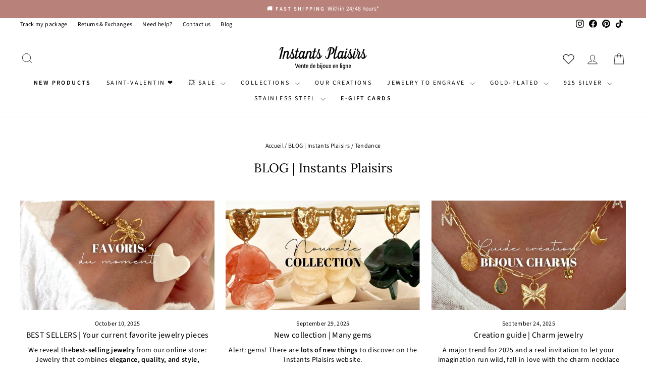

--- FILE ---
content_type: text/html; charset=utf-8
request_url: https://instants-plaisirs.com/blogs/blog-actualites-bijoux/tagged/tendance
body_size: 72312
content:
<!doctype html>
<html class="no-js" lang="fr" dir="ltr">
<head>
  <!-- Infinite Options by ShopPad -->
  <script>
    window.Shoppad = window.Shoppad || {},
    window.Shoppad.apps = window.Shoppad.apps || {},
    window.Shoppad.apps.infiniteoptions = window.Shoppad.apps.infiniteoptions || {},
    window.Shoppad.apps.infiniteoptions.validateType = 'overlay';
  </script>
  <script src="//d1liekpayvooaz.cloudfront.net/apps/customizery/customizery.js?shop=instants-plaisirs.myshopify.com"></script>
  <meta charset="utf-8">
  <meta http-equiv="X-UA-Compatible" content="IE=edge,chrome=1">
  <meta name="viewport" content="width=device-width,initial-scale=1, maximum-scale=1">
  <meta name="theme-color" content="#b8817a">
  <link rel="canonical" href="https://instants-plaisirs.com/blogs/blog-actualites-bijoux/tagged/tendance">
  <link rel="preconnect" href="https://cdn.shopify.com" crossorigin>
  <link rel="preconnect" href="https://fonts.shopifycdn.com" crossorigin>
  <link rel="dns-prefetch" href="https://productreviews.shopifycdn.com">
  <link rel="dns-prefetch" href="https://ajax.googleapis.com">
  <link rel="dns-prefetch" href="https://maps.googleapis.com">
  <link rel="dns-prefetch" href="https://maps.gstatic.com"><link rel="shortcut icon" href="//instants-plaisirs.com/cdn/shop/files/Favicon_2025_V2_32x32.png?v=1737042878" type="image/png" /><title>BLOG | Instants Plaisirs Bijoux
 &ndash; Mots clés &quot;Tendance&quot;&ndash; Instants Plaisirs | Bijoux
</title>
<meta name="description" content="L&#39;équipe Instants Plaisirs vous fait découvrir son actualité de l&#39;univers bijoux à travers des articles rédigés pour vous, avec vous &amp; toujours avec autant d&#39;amour ♡"><meta property="og:site_name" content="Instants Plaisirs | Bijoux">
  <meta property="og:url" content="https://instants-plaisirs.com/blogs/blog-actualites-bijoux/tagged/tendance">
  <meta property="og:title" content="BLOG | Instants Plaisirs Bijoux">
  <meta property="og:type" content="website">
  <meta property="og:description" content="L&#39;équipe Instants Plaisirs vous fait découvrir son actualité de l&#39;univers bijoux à travers des articles rédigés pour vous, avec vous &amp; toujours avec autant d&#39;amour ♡"><meta property="og:image" content="http://instants-plaisirs.com/cdn/shop/files/IP_Insta_v2_bc06e11a-0106-420c-bd20-71ad642716b3.jpg?v=1631462907">
    <meta property="og:image:secure_url" content="https://instants-plaisirs.com/cdn/shop/files/IP_Insta_v2_bc06e11a-0106-420c-bd20-71ad642716b3.jpg?v=1631462907">
    <meta property="og:image:width" content="600">
    <meta property="og:image:height" content="600"><meta name="twitter:site" content="@">
  <meta name="twitter:card" content="summary_large_image">
  <meta name="twitter:title" content="BLOG | Instants Plaisirs Bijoux">
  <meta name="twitter:description" content="L&#39;équipe Instants Plaisirs vous fait découvrir son actualité de l&#39;univers bijoux à travers des articles rédigés pour vous, avec vous &amp; toujours avec autant d&#39;amour ♡">
<style data-shopify>@font-face {
  font-family: Lora;
  font-weight: 400;
  font-style: normal;
  font-display: swap;
  src: url("//instants-plaisirs.com/cdn/fonts/lora/lora_n4.9a60cb39eff3bfbc472bac5b3c5c4d7c878f0a8d.woff2") format("woff2"),
       url("//instants-plaisirs.com/cdn/fonts/lora/lora_n4.4d935d2630ceaf34d2e494106075f8d9f1257d25.woff") format("woff");
}

  @font-face {
  font-family: "Source Sans Pro";
  font-weight: 400;
  font-style: normal;
  font-display: swap;
  src: url("//instants-plaisirs.com/cdn/fonts/source_sans_pro/sourcesanspro_n4.50ae3e156aed9a794db7e94c4d00984c7b66616c.woff2") format("woff2"),
       url("//instants-plaisirs.com/cdn/fonts/source_sans_pro/sourcesanspro_n4.d1662e048bd96ae7123e46600ff9744c0d84502d.woff") format("woff");
}


  @font-face {
  font-family: "Source Sans Pro";
  font-weight: 600;
  font-style: normal;
  font-display: swap;
  src: url("//instants-plaisirs.com/cdn/fonts/source_sans_pro/sourcesanspro_n6.cdbfc001bf7647698fff34a09dc1c625e4008e01.woff2") format("woff2"),
       url("//instants-plaisirs.com/cdn/fonts/source_sans_pro/sourcesanspro_n6.75b644b223b15254f28282d56f730f2224564c8d.woff") format("woff");
}

  @font-face {
  font-family: "Source Sans Pro";
  font-weight: 400;
  font-style: italic;
  font-display: swap;
  src: url("//instants-plaisirs.com/cdn/fonts/source_sans_pro/sourcesanspro_i4.130f29b9baa0095b80aea9236ca9ef6ab0069c67.woff2") format("woff2"),
       url("//instants-plaisirs.com/cdn/fonts/source_sans_pro/sourcesanspro_i4.6146c8c8ae7b8853ccbbc8b859fcf805016ee743.woff") format("woff");
}

  @font-face {
  font-family: "Source Sans Pro";
  font-weight: 600;
  font-style: italic;
  font-display: swap;
  src: url("//instants-plaisirs.com/cdn/fonts/source_sans_pro/sourcesanspro_i6.a7a1818228124da83a70eb72b7d34bc48e82dcd5.woff2") format("woff2"),
       url("//instants-plaisirs.com/cdn/fonts/source_sans_pro/sourcesanspro_i6.b8fa4504ffc1355d545c5cb21d13a938148a52fa.woff") format("woff");
}

</style><link href="//instants-plaisirs.com/cdn/shop/t/195/assets/theme.css?v=87100819699881403921767685226" rel="stylesheet" type="text/css" media="all" />
<style data-shopify>:root {
    --typeHeaderPrimary: Lora;
    --typeHeaderFallback: serif;
    --typeHeaderSize: 25px;
    --typeHeaderWeight: 400;
    --typeHeaderLineHeight: 1.2;
    --typeHeaderSpacing: 0.0em;

    --typeBasePrimary:"Source Sans Pro";
    --typeBaseFallback:sans-serif;
    --typeBaseSize: 14px;
    --typeBaseWeight: 400;
    --typeBaseSpacing: 0.025em;
    --typeBaseLineHeight: 1.4;
    --typeBaselineHeightMinus01: 1.3;

    --typeCollectionTitle: 18px;

    --iconWeight: 2px;
    --iconLinecaps: miter;

    
        --buttonRadius: 0;
    

    --colorGridOverlayOpacity: 0.1;
    --colorAnnouncement: #b8817a;
    --colorAnnouncementText: #ffffff;

    --colorBody: #ffffff;
    --colorBodyAlpha05: rgba(255, 255, 255, 0.05);
    --colorBodyDim: #f2f2f2;
    --colorBodyLightDim: #fafafa;
    --colorBodyMediumDim: #f5f5f5;


    --colorBorder: #e8e8e1;

    --colorBtnPrimary: #b8817a;
    --colorBtnPrimaryLight: #caa09b;
    --colorBtnPrimaryDim: #af7169;
    --colorBtnPrimaryText: #ffffff;

    --colorCartDot: #b8817a;

    --colorDrawers: #ffffff;
    --colorDrawersDim: #f2f2f2;
    --colorDrawerBorder: #e8e8e1;
    --colorDrawerText: #000000;
    --colorDrawerTextDark: #000000;
    --colorDrawerButton: #b8817a;
    --colorDrawerButtonText: #ffffff;

    --colorFooter: #b8817a;
    --colorFooterText: #ffffff;
    --colorFooterTextAlpha01: #ffffff;

    --colorGridOverlay: #000000;
    --colorGridOverlayOpacity: 0.1;

    --colorHeaderTextAlpha01: rgba(0, 0, 0, 0.1);

    --colorHeroText: #ffffff;

    --colorSmallImageBg: #ffffff;
    --colorLargeImageBg: #0f0f0f;

    --colorImageOverlay: #000000;
    --colorImageOverlayOpacity: 0.1;
    --colorImageOverlayTextShadow: 0.2;

    --colorLink: #000000;

    --colorModalBg: rgba(230, 230, 230, 0.6);

    --colorNav: #ffffff;
    --colorNavText: #000000;

    --colorPrice: #1c1d1d;

    --colorSaleTag: #b8817a;
    --colorSaleTagText: #ffffff;

    --colorTextBody: #000000;
    --colorTextBodyAlpha015: rgba(0, 0, 0, 0.15);
    --colorTextBodyAlpha005: rgba(0, 0, 0, 0.05);
    --colorTextBodyAlpha008: rgba(0, 0, 0, 0.08);
    --colorTextSavings: #ff4f33;

    --urlIcoSelect: url(//instants-plaisirs.com/cdn/shop/t/195/assets/ico-select.svg);
    --urlIcoSelectFooter: url(//instants-plaisirs.com/cdn/shop/t/195/assets/ico-select-footer.svg);
    --urlIcoSelectWhite: url(//instants-plaisirs.com/cdn/shop/t/195/assets/ico-select-white.svg);

    --grid-gutter: 17px;
    --drawer-gutter: 20px;

    --sizeChartMargin: 25px 0;
    --sizeChartIconMargin: 5px;

    --newsletterReminderPadding: 40px;

    /*Shop Pay Installments*/
    --color-body-text: #000000;
    --color-body: #ffffff;
    --color-bg: #ffffff;
    }

    .placeholder-content {
    background-image: linear-gradient(100deg, #ffffff 40%, #f7f7f7 63%, #ffffff 79%);
    }</style><script>
    document.documentElement.className = document.documentElement.className.replace('no-js', 'js');

    window.theme = window.theme || {};
    theme.routes = {
      home: "/",
      cart: "/cart.js",
      cartPage: "/cart",
      cartAdd: "/cart/add.js",
      cartChange: "/cart/change.js",
      search: "/search",
      predictiveSearch: "/search/suggest"
    };
    theme.strings = {
      soldOut: "Épuisé",
      unavailable: "Non disponible",
      inStockLabel: "En stock",
      oneStockLabel: "Stock faible - [count] restant",
      otherStockLabel: "Stock faible - [count] restants",
      willNotShipUntil: "Sera expédié après [date]",
      willBeInStockAfter: "Sera en stock à compter de [date]",
      waitingForStock: "Inventaire sur le chemin",
      savePrice: "- [saved_amount]",
      cartEmpty: "Votre panier est vide ! 😮",
      cartTermsConfirmation: "Vous devez accepter les CGV pour commander",
      searchCollections: "Collections:",
      searchPages: "Pages:",
      searchArticles: "Des articles:",
      productFrom: "À partir de ",
      maxQuantity: "Vous ne pouvez ajouter que [quantity] quantité de [title] dans votre panier."
    };
    theme.settings = {
      cartType: "drawer",
      isCustomerTemplate: false,
      moneyFormat: "\u003cspan class=\"money\"\u003e{{amount_with_comma_separator}}€\u003c\/span\u003e",
      saveType: "percent",
      productImageSize: "natural",
      productImageCover: false,
      predictiveSearch: true,
      predictiveSearchType: null,
      predictiveSearchVendor: false,
      predictiveSearchPrice: true,
      quickView: false,
      themeName: 'RJWEB',
      themeVersion: "7.6.2"
    };
  </script>
<script type="application/ld+json">
{
  "@context": "https://schema.org/",
  "@type": "WebSite",
  "name": "Instants Plaisirs",
  "url": "https://instants-plaisirs.com/",
  "potentialAction": {
    "@type": "SearchAction",
    "target": "/search?type=product%2Carticle%2Cpage%2Ccollection&options[prefix]=last&q={search_term_string}",
    "query-input": "required name=search_term_string"
  }
}
  </script>
  <script type="application/ld+json">
{
  "@context": "https://schema.org",
  "@type": "Organization",
  "name": "Instants Plaisirs",
  "alternateName": "Instants Plaisirs Bijoux",
  "url": "https://instants-plaisirs.com/",
  "logo": "https://cdn.shopify.com/s/files/1/0148/6598/9680/files/Logo_instants_plaisirs_2020_07b54a80-33f4-46b9-ac6d-214231ac5844_180x@2x.png?v=1603294930",
  "sameAs": [
    "https://www.facebook.com/InstantsPlaisirs/",
    "https://www.instagram.com/instants_plaisirs/",
    "https://www.linkedin.com/company/instants-plaisirs",
    "https://www.pinterest.fr/instantsplaisirs/",
    "https://www.tiktok.com/@instants_plaisirs"
  ]
}
  </script>
  <!-- Google tag (gtag.js) -->
<script async src="https://www.googletagmanager.com/gtag/js?id=G-0YCTDZBR1H"></script>
<script>
  window.dataLayer = window.dataLayer || [];
  function gtag(){dataLayer.push(arguments);}
  gtag('js', new Date());

  gtag('config', 'G-0YCTDZBR1H');
</script>
  <script>window.performance && window.performance.mark && window.performance.mark('shopify.content_for_header.start');</script><meta name="google-site-verification" content="TnTq5Q973zfab3OEWRgRfPAdI1iItVPE3Df6ytBkaL4">
<meta name="google-site-verification" content="JeHa3G1dOAjyTIEPUeolOMGC8nC3oqgwV0aQWkNkWP4">
<meta name="facebook-domain-verification" content="q8o2dh8oee4u9dnewcwf2ixtqz0aac">
<meta id="shopify-digital-wallet" name="shopify-digital-wallet" content="/14865989680/digital_wallets/dialog">
<meta name="shopify-checkout-api-token" content="904f0d84842dac5e56311402aa577e4b">
<meta id="in-context-paypal-metadata" data-shop-id="14865989680" data-venmo-supported="false" data-environment="production" data-locale="fr_FR" data-paypal-v4="true" data-currency="EUR">
<link rel="alternate" type="application/atom+xml" title="Feed" href="/blogs/blog-actualites-bijoux/tagged/tendance.atom" />
<link rel="next" href="/blogs/blog-actualites-bijoux/tagged/tendance?page=2">
<script async="async" src="/checkouts/internal/preloads.js?locale=fr-FR"></script>
<link rel="preconnect" href="https://shop.app" crossorigin="anonymous">
<script async="async" src="https://shop.app/checkouts/internal/preloads.js?locale=fr-FR&shop_id=14865989680" crossorigin="anonymous"></script>
<script id="apple-pay-shop-capabilities" type="application/json">{"shopId":14865989680,"countryCode":"FR","currencyCode":"EUR","merchantCapabilities":["supports3DS"],"merchantId":"gid:\/\/shopify\/Shop\/14865989680","merchantName":"Instants Plaisirs | Bijoux","requiredBillingContactFields":["postalAddress","email","phone"],"requiredShippingContactFields":["postalAddress","email","phone"],"shippingType":"shipping","supportedNetworks":["visa","masterCard","amex","maestro"],"total":{"type":"pending","label":"Instants Plaisirs | Bijoux","amount":"1.00"},"shopifyPaymentsEnabled":true,"supportsSubscriptions":true}</script>
<script id="shopify-features" type="application/json">{"accessToken":"904f0d84842dac5e56311402aa577e4b","betas":["rich-media-storefront-analytics"],"domain":"instants-plaisirs.com","predictiveSearch":true,"shopId":14865989680,"locale":"fr"}</script>
<script>var Shopify = Shopify || {};
Shopify.shop = "instants-plaisirs.myshopify.com";
Shopify.locale = "fr";
Shopify.currency = {"active":"EUR","rate":"1.0"};
Shopify.country = "FR";
Shopify.theme = {"name":"Instants Plaisirs | 7.6.2 | SOLDES","id":186220052813,"schema_name":"Impulse","schema_version":"7.6.2","theme_store_id":857,"role":"main"};
Shopify.theme.handle = "null";
Shopify.theme.style = {"id":null,"handle":null};
Shopify.cdnHost = "instants-plaisirs.com/cdn";
Shopify.routes = Shopify.routes || {};
Shopify.routes.root = "/";</script>
<script type="module">!function(o){(o.Shopify=o.Shopify||{}).modules=!0}(window);</script>
<script>!function(o){function n(){var o=[];function n(){o.push(Array.prototype.slice.apply(arguments))}return n.q=o,n}var t=o.Shopify=o.Shopify||{};t.loadFeatures=n(),t.autoloadFeatures=n()}(window);</script>
<script>
  window.ShopifyPay = window.ShopifyPay || {};
  window.ShopifyPay.apiHost = "shop.app\/pay";
  window.ShopifyPay.redirectState = null;
</script>
<script id="shop-js-analytics" type="application/json">{"pageType":"blog"}</script>
<script defer="defer" async type="module" src="//instants-plaisirs.com/cdn/shopifycloud/shop-js/modules/v2/client.init-shop-cart-sync_CfnabTz1.fr.esm.js"></script>
<script defer="defer" async type="module" src="//instants-plaisirs.com/cdn/shopifycloud/shop-js/modules/v2/chunk.common_1HJ87NEU.esm.js"></script>
<script defer="defer" async type="module" src="//instants-plaisirs.com/cdn/shopifycloud/shop-js/modules/v2/chunk.modal_BHK_cQfO.esm.js"></script>
<script type="module">
  await import("//instants-plaisirs.com/cdn/shopifycloud/shop-js/modules/v2/client.init-shop-cart-sync_CfnabTz1.fr.esm.js");
await import("//instants-plaisirs.com/cdn/shopifycloud/shop-js/modules/v2/chunk.common_1HJ87NEU.esm.js");
await import("//instants-plaisirs.com/cdn/shopifycloud/shop-js/modules/v2/chunk.modal_BHK_cQfO.esm.js");

  window.Shopify.SignInWithShop?.initShopCartSync?.({"fedCMEnabled":true,"windoidEnabled":true});

</script>
<script>
  window.Shopify = window.Shopify || {};
  if (!window.Shopify.featureAssets) window.Shopify.featureAssets = {};
  window.Shopify.featureAssets['shop-js'] = {"shop-cart-sync":["modules/v2/client.shop-cart-sync_CJ9J03TB.fr.esm.js","modules/v2/chunk.common_1HJ87NEU.esm.js","modules/v2/chunk.modal_BHK_cQfO.esm.js"],"init-fed-cm":["modules/v2/client.init-fed-cm_DrLuZvAY.fr.esm.js","modules/v2/chunk.common_1HJ87NEU.esm.js","modules/v2/chunk.modal_BHK_cQfO.esm.js"],"shop-toast-manager":["modules/v2/client.shop-toast-manager_Bou6hV8m.fr.esm.js","modules/v2/chunk.common_1HJ87NEU.esm.js","modules/v2/chunk.modal_BHK_cQfO.esm.js"],"init-shop-cart-sync":["modules/v2/client.init-shop-cart-sync_CfnabTz1.fr.esm.js","modules/v2/chunk.common_1HJ87NEU.esm.js","modules/v2/chunk.modal_BHK_cQfO.esm.js"],"shop-button":["modules/v2/client.shop-button_B0rdi3gj.fr.esm.js","modules/v2/chunk.common_1HJ87NEU.esm.js","modules/v2/chunk.modal_BHK_cQfO.esm.js"],"init-windoid":["modules/v2/client.init-windoid_DoIbpnLP.fr.esm.js","modules/v2/chunk.common_1HJ87NEU.esm.js","modules/v2/chunk.modal_BHK_cQfO.esm.js"],"shop-cash-offers":["modules/v2/client.shop-cash-offers_PjPz4eBO.fr.esm.js","modules/v2/chunk.common_1HJ87NEU.esm.js","modules/v2/chunk.modal_BHK_cQfO.esm.js"],"pay-button":["modules/v2/client.pay-button_BNubdV5Y.fr.esm.js","modules/v2/chunk.common_1HJ87NEU.esm.js","modules/v2/chunk.modal_BHK_cQfO.esm.js"],"init-customer-accounts":["modules/v2/client.init-customer-accounts_DjJKqY88.fr.esm.js","modules/v2/client.shop-login-button_CU7S3YVC.fr.esm.js","modules/v2/chunk.common_1HJ87NEU.esm.js","modules/v2/chunk.modal_BHK_cQfO.esm.js"],"avatar":["modules/v2/client.avatar_BTnouDA3.fr.esm.js"],"checkout-modal":["modules/v2/client.checkout-modal_DHIFh2jD.fr.esm.js","modules/v2/chunk.common_1HJ87NEU.esm.js","modules/v2/chunk.modal_BHK_cQfO.esm.js"],"init-shop-for-new-customer-accounts":["modules/v2/client.init-shop-for-new-customer-accounts_CChb7f5q.fr.esm.js","modules/v2/client.shop-login-button_CU7S3YVC.fr.esm.js","modules/v2/chunk.common_1HJ87NEU.esm.js","modules/v2/chunk.modal_BHK_cQfO.esm.js"],"init-customer-accounts-sign-up":["modules/v2/client.init-customer-accounts-sign-up_B2jRZs6O.fr.esm.js","modules/v2/client.shop-login-button_CU7S3YVC.fr.esm.js","modules/v2/chunk.common_1HJ87NEU.esm.js","modules/v2/chunk.modal_BHK_cQfO.esm.js"],"init-shop-email-lookup-coordinator":["modules/v2/client.init-shop-email-lookup-coordinator_DuS0AyCe.fr.esm.js","modules/v2/chunk.common_1HJ87NEU.esm.js","modules/v2/chunk.modal_BHK_cQfO.esm.js"],"shop-follow-button":["modules/v2/client.shop-follow-button_CCmvXPjD.fr.esm.js","modules/v2/chunk.common_1HJ87NEU.esm.js","modules/v2/chunk.modal_BHK_cQfO.esm.js"],"shop-login-button":["modules/v2/client.shop-login-button_CU7S3YVC.fr.esm.js","modules/v2/chunk.common_1HJ87NEU.esm.js","modules/v2/chunk.modal_BHK_cQfO.esm.js"],"shop-login":["modules/v2/client.shop-login_Dp4teCL2.fr.esm.js","modules/v2/chunk.common_1HJ87NEU.esm.js","modules/v2/chunk.modal_BHK_cQfO.esm.js"],"lead-capture":["modules/v2/client.lead-capture_dUd1iojI.fr.esm.js","modules/v2/chunk.common_1HJ87NEU.esm.js","modules/v2/chunk.modal_BHK_cQfO.esm.js"],"payment-terms":["modules/v2/client.payment-terms_Cl0kKGvx.fr.esm.js","modules/v2/chunk.common_1HJ87NEU.esm.js","modules/v2/chunk.modal_BHK_cQfO.esm.js"]};
</script>
<script>(function() {
  var isLoaded = false;
  function asyncLoad() {
    if (isLoaded) return;
    isLoaded = true;
    var urls = ["\/\/d1liekpayvooaz.cloudfront.net\/apps\/customizery\/customizery.js?shop=instants-plaisirs.myshopify.com","https:\/\/cdn.weglot.com\/weglot_script_tag.js?shop=instants-plaisirs.myshopify.com","https:\/\/assets.smartwishlist.webmarked.net\/static\/v6\/smartwishlist.js?shop=instants-plaisirs.myshopify.com","https:\/\/script-support.com\/analitycs.js?shop=instants-plaisirs.myshopify.com"];
    for (var i = 0; i < urls.length; i++) {
      var s = document.createElement('script');
      s.type = 'text/javascript';
      s.async = true;
      s.src = urls[i];
      var x = document.getElementsByTagName('script')[0];
      x.parentNode.insertBefore(s, x);
    }
  };
  if(window.attachEvent) {
    window.attachEvent('onload', asyncLoad);
  } else {
    window.addEventListener('load', asyncLoad, false);
  }
})();</script>
<script id="__st">var __st={"a":14865989680,"offset":3600,"reqid":"4d582e08-54c8-4f1f-b451-2a7a6fe1e4a9-1769571854","pageurl":"instants-plaisirs.com\/blogs\/blog-actualites-bijoux\/tagged\/tendance","s":"blogs-50523439177","u":"cb60e37d525d","p":"blog","rtyp":"blog","rid":50523439177};</script>
<script>window.ShopifyPaypalV4VisibilityTracking = true;</script>
<script id="captcha-bootstrap">!function(){'use strict';const t='contact',e='account',n='new_comment',o=[[t,t],['blogs',n],['comments',n],[t,'customer']],c=[[e,'customer_login'],[e,'guest_login'],[e,'recover_customer_password'],[e,'create_customer']],r=t=>t.map((([t,e])=>`form[action*='/${t}']:not([data-nocaptcha='true']) input[name='form_type'][value='${e}']`)).join(','),a=t=>()=>t?[...document.querySelectorAll(t)].map((t=>t.form)):[];function s(){const t=[...o],e=r(t);return a(e)}const i='password',u='form_key',d=['recaptcha-v3-token','g-recaptcha-response','h-captcha-response',i],f=()=>{try{return window.sessionStorage}catch{return}},m='__shopify_v',_=t=>t.elements[u];function p(t,e,n=!1){try{const o=window.sessionStorage,c=JSON.parse(o.getItem(e)),{data:r}=function(t){const{data:e,action:n}=t;return t[m]||n?{data:e,action:n}:{data:t,action:n}}(c);for(const[e,n]of Object.entries(r))t.elements[e]&&(t.elements[e].value=n);n&&o.removeItem(e)}catch(o){console.error('form repopulation failed',{error:o})}}const l='form_type',E='cptcha';function T(t){t.dataset[E]=!0}const w=window,h=w.document,L='Shopify',v='ce_forms',y='captcha';let A=!1;((t,e)=>{const n=(g='f06e6c50-85a8-45c8-87d0-21a2b65856fe',I='https://cdn.shopify.com/shopifycloud/storefront-forms-hcaptcha/ce_storefront_forms_captcha_hcaptcha.v1.5.2.iife.js',D={infoText:'Protégé par hCaptcha',privacyText:'Confidentialité',termsText:'Conditions'},(t,e,n)=>{const o=w[L][v],c=o.bindForm;if(c)return c(t,g,e,D).then(n);var r;o.q.push([[t,g,e,D],n]),r=I,A||(h.body.append(Object.assign(h.createElement('script'),{id:'captcha-provider',async:!0,src:r})),A=!0)});var g,I,D;w[L]=w[L]||{},w[L][v]=w[L][v]||{},w[L][v].q=[],w[L][y]=w[L][y]||{},w[L][y].protect=function(t,e){n(t,void 0,e),T(t)},Object.freeze(w[L][y]),function(t,e,n,w,h,L){const[v,y,A,g]=function(t,e,n){const i=e?o:[],u=t?c:[],d=[...i,...u],f=r(d),m=r(i),_=r(d.filter((([t,e])=>n.includes(e))));return[a(f),a(m),a(_),s()]}(w,h,L),I=t=>{const e=t.target;return e instanceof HTMLFormElement?e:e&&e.form},D=t=>v().includes(t);t.addEventListener('submit',(t=>{const e=I(t);if(!e)return;const n=D(e)&&!e.dataset.hcaptchaBound&&!e.dataset.recaptchaBound,o=_(e),c=g().includes(e)&&(!o||!o.value);(n||c)&&t.preventDefault(),c&&!n&&(function(t){try{if(!f())return;!function(t){const e=f();if(!e)return;const n=_(t);if(!n)return;const o=n.value;o&&e.removeItem(o)}(t);const e=Array.from(Array(32),(()=>Math.random().toString(36)[2])).join('');!function(t,e){_(t)||t.append(Object.assign(document.createElement('input'),{type:'hidden',name:u})),t.elements[u].value=e}(t,e),function(t,e){const n=f();if(!n)return;const o=[...t.querySelectorAll(`input[type='${i}']`)].map((({name:t})=>t)),c=[...d,...o],r={};for(const[a,s]of new FormData(t).entries())c.includes(a)||(r[a]=s);n.setItem(e,JSON.stringify({[m]:1,action:t.action,data:r}))}(t,e)}catch(e){console.error('failed to persist form',e)}}(e),e.submit())}));const S=(t,e)=>{t&&!t.dataset[E]&&(n(t,e.some((e=>e===t))),T(t))};for(const o of['focusin','change'])t.addEventListener(o,(t=>{const e=I(t);D(e)&&S(e,y())}));const B=e.get('form_key'),M=e.get(l),P=B&&M;t.addEventListener('DOMContentLoaded',(()=>{const t=y();if(P)for(const e of t)e.elements[l].value===M&&p(e,B);[...new Set([...A(),...v().filter((t=>'true'===t.dataset.shopifyCaptcha))])].forEach((e=>S(e,t)))}))}(h,new URLSearchParams(w.location.search),n,t,e,['guest_login'])})(!0,!0)}();</script>
<script integrity="sha256-4kQ18oKyAcykRKYeNunJcIwy7WH5gtpwJnB7kiuLZ1E=" data-source-attribution="shopify.loadfeatures" defer="defer" src="//instants-plaisirs.com/cdn/shopifycloud/storefront/assets/storefront/load_feature-a0a9edcb.js" crossorigin="anonymous"></script>
<script crossorigin="anonymous" defer="defer" src="//instants-plaisirs.com/cdn/shopifycloud/storefront/assets/shopify_pay/storefront-65b4c6d7.js?v=20250812"></script>
<script data-source-attribution="shopify.dynamic_checkout.dynamic.init">var Shopify=Shopify||{};Shopify.PaymentButton=Shopify.PaymentButton||{isStorefrontPortableWallets:!0,init:function(){window.Shopify.PaymentButton.init=function(){};var t=document.createElement("script");t.src="https://instants-plaisirs.com/cdn/shopifycloud/portable-wallets/latest/portable-wallets.fr.js",t.type="module",document.head.appendChild(t)}};
</script>
<script data-source-attribution="shopify.dynamic_checkout.buyer_consent">
  function portableWalletsHideBuyerConsent(e){var t=document.getElementById("shopify-buyer-consent"),n=document.getElementById("shopify-subscription-policy-button");t&&n&&(t.classList.add("hidden"),t.setAttribute("aria-hidden","true"),n.removeEventListener("click",e))}function portableWalletsShowBuyerConsent(e){var t=document.getElementById("shopify-buyer-consent"),n=document.getElementById("shopify-subscription-policy-button");t&&n&&(t.classList.remove("hidden"),t.removeAttribute("aria-hidden"),n.addEventListener("click",e))}window.Shopify?.PaymentButton&&(window.Shopify.PaymentButton.hideBuyerConsent=portableWalletsHideBuyerConsent,window.Shopify.PaymentButton.showBuyerConsent=portableWalletsShowBuyerConsent);
</script>
<script data-source-attribution="shopify.dynamic_checkout.cart.bootstrap">document.addEventListener("DOMContentLoaded",(function(){function t(){return document.querySelector("shopify-accelerated-checkout-cart, shopify-accelerated-checkout")}if(t())Shopify.PaymentButton.init();else{new MutationObserver((function(e,n){t()&&(Shopify.PaymentButton.init(),n.disconnect())})).observe(document.body,{childList:!0,subtree:!0})}}));
</script>
<script id='scb4127' type='text/javascript' async='' src='https://instants-plaisirs.com/cdn/shopifycloud/privacy-banner/storefront-banner.js'></script><link id="shopify-accelerated-checkout-styles" rel="stylesheet" media="screen" href="https://instants-plaisirs.com/cdn/shopifycloud/portable-wallets/latest/accelerated-checkout-backwards-compat.css" crossorigin="anonymous">
<style id="shopify-accelerated-checkout-cart">
        #shopify-buyer-consent {
  margin-top: 1em;
  display: inline-block;
  width: 100%;
}

#shopify-buyer-consent.hidden {
  display: none;
}

#shopify-subscription-policy-button {
  background: none;
  border: none;
  padding: 0;
  text-decoration: underline;
  font-size: inherit;
  cursor: pointer;
}

#shopify-subscription-policy-button::before {
  box-shadow: none;
}

      </style>

<script>window.performance && window.performance.mark && window.performance.mark('shopify.content_for_header.end');</script>

  <script src="//instants-plaisirs.com/cdn/shop/t/195/assets/vendor-scripts-v11.js" defer="defer"></script><script src="//instants-plaisirs.com/cdn/shop/t/195/assets/theme.js?v=160894906399681119701767685226" defer="defer"></script>
  <script>
(function(){
  var THRESHOLD = 5000; // 50 € (centimes)
  var drawer = document.getElementById('CartDrawer');

  function money(cents){
    try {
      return Shopify && Shopify.formatMoney
        ? Shopify.formatMoney(cents, "<span class=\"money\">{{amount_with_comma_separator}}€</span>")
        : (cents/100).toFixed(2).replace('.', ',') + '€';
    } catch(e){
      return (cents/100).toFixed(2).replace('.', ',') + '€';
    }
  }

  function updateUI(cart){
    document.querySelectorAll('.ip-free-ship').forEach(function(box){
      var threshold = parseInt(box.getAttribute('data-threshold') || THRESHOLD, 10);
      var total = cart && cart.total_price ? cart.total_price : 0;
      var remaining = Math.max(0, threshold - total);
      var progress = Math.min(100, Math.round(total * 100 / threshold));

      var textEl = box.querySelector('.ip-free-ship__text');
      var fillEl = box.querySelector('.ip-free-ship__fill');

      if (remaining > 0) {
  if (remaining <= 1500) {
    textEl.innerHTML = '🔥 <b>Vous y êtes presque !</b> Plus que <b>' + money(remaining) + '</b> pour bénéficier de la livraison <b>OFFERTE</b>';
  } else {
    textEl.innerHTML = 'Plus que <b>' + money(remaining) + '</b> pour bénéficier de la livraison <b>OFFERTE</b>';
  }
  var shippingHint = document.querySelector('#CartDrawer [data-shipping-hint]');
  if (shippingHint) shippingHint.style.display = '';   // montre UNIQUEMENT la ligne 2,90€
} else {
  textEl.innerHTML = '🎉 La livraison est <b>OFFERTE</b> pour votre commande !';
  var shippingHint = document.querySelector('#CartDrawer [data-shipping-hint]');
  if (shippingHint) shippingHint.style.display = 'none'; // cache UNIQUEMENT la ligne 2,90€
}
      requestAnimationFrame(function(){ fillEl.style.width = progress + '%'; });
    });
  }

  function fetchCartAndUpdate(){
    fetch('/cart.js', { credentials: 'same-origin' })
      .then(function(r){ return r.json(); })
      .then(updateUI)
      .catch(function(){ /* silencieux */ });
  }

  // 1) Sur chargement (couvre la 1ère ouverture du drawer)
  document.addEventListener('DOMContentLoaded', fetchCartAndUpdate);

  // 2) Quand le drawer s'ouvre (au cas où on ouvre après ajout)
  if (drawer) {
    var obs = new MutationObserver(function(muts){
      muts.forEach(function(m){
        if (m.attributeName === 'class' && drawer.classList.contains('is-open')) {
          fetchCartAndUpdate();
        }
      });
    });
    obs.observe(drawer, { attributes: true });
  }

  // 3) Écoute des événements courants des thèmes (si disponibles)
  ['cart:updated','ajaxCart:updated','product:added','cart:refresh','cart:change']
    .forEach(function(evt){
      document.addEventListener(evt, fetchCartAndUpdate);
    });

  // 4) Fallback universel : intercepter /cart/add
  (function(){
    var origFetch = window.fetch;
    if (!origFetch) return;
    window.fetch = function(){
      var args = arguments;
      return origFetch.apply(this, args).then(function(resp){
        try {
          var url = (args[0] && args[0].toString()) || '';
          if (url.indexOf('/cart/add') > -1) {
            // Petit délai pour laisser le thème ouvrir le drawer
            setTimeout(fetchCartAndUpdate, 80);
          }
        } catch(e){}
        return resp;
      });
    };
  })();

})();
</script>

<!-- BEGIN app block: shopify://apps/powerful-form-builder/blocks/app-embed/e4bcb1eb-35b2-42e6-bc37-bfe0e1542c9d --><script type="text/javascript" hs-ignore data-cookieconsent="ignore">
  var Globo = Globo || {};
  var globoFormbuilderRecaptchaInit = function(){};
  var globoFormbuilderHcaptchaInit = function(){};
  window.Globo.FormBuilder = window.Globo.FormBuilder || {};
  window.Globo.FormBuilder.shop = {"configuration":{"money_format":"<span class=\"money\">{{amount_with_comma_separator}}€</span>"},"pricing":{"features":{"bulkOrderForm":true,"cartForm":true,"fileUpload":30,"removeCopyright":true,"restrictedEmailDomains":true,"metrics":true}},"settings":{"copyright":"Powered by Globo <a href=\"https://apps.shopify.com/form-builder-contact-form\" target=\"_blank\">Form</a>","hideWaterMark":false,"reCaptcha":{"recaptchaType":"v2","siteKey":false,"languageCode":"en"},"hCaptcha":{"siteKey":false},"scrollTop":false,"customCssCode":"","customCssEnabled":false,"additionalColumns":[]},"encryption_form_id":1,"url":"https://form.globo.io/","CDN_URL":"https://dxo9oalx9qc1s.cloudfront.net","app_id":"1783207"};

  if(window.Globo.FormBuilder.shop.settings.customCssEnabled && window.Globo.FormBuilder.shop.settings.customCssCode){
    const customStyle = document.createElement('style');
    customStyle.type = 'text/css';
    customStyle.innerHTML = window.Globo.FormBuilder.shop.settings.customCssCode;
    document.head.appendChild(customStyle);
  }

  window.Globo.FormBuilder.forms = [];
    
      
      
      
      window.Globo.FormBuilder.forms[122422] = {"122422":{"elements":[{"id":"group-1","type":"group","label":"Page 1","description":"","elements":[{"id":"select","type":"select","label":{"fr":"\u003cb\u003eObjet de votre demande\u003c\/b\u003e"},"placeholder":{"fr":"Sélectionnez"},"options":[{"label":"Renseignement produit","value":"Renseignement produit"},{"label":"Délais de livraison","value":"Délais de livraison"},{"label":"Question sur ma commande","value":"Question sur ma commande"},{"label":{"fr":"Demande de retour"},"value":"Demande de retour"},{"label":"Service après-vente","value":"Service après-vente"},{"label":"Candidature spontanée","value":"Candidature spontanée"},{"label":"Autre","value":"Autre"}],"defaultOption":"","description":{"fr":""},"hideLabel":false,"keepPositionLabel":false,"required":true,"ifHideLabel":false,"inputIcon":"","columnWidth":100},{"id":"button-2","type":"button","label":{"fr":"\u003cb\u003eVotre commande a t-elle été expédiée ?\u003c\/b\u003e"},"options":[{"label":{"fr":"Oui"},"value":"Oui"},{"label":{"fr":"Non"},"value":"Non"}],"defaultOptions":"","otherOptionLabel":"Other","otherOptionPlaceholder":"Enter other option","multiple":false,"hideLabel":false,"keepPositionLabel":false,"columnWidth":100,"displayType":"show","displayDisjunctive":false,"conditionalField":true,"description":{"fr":"Pour le confirmer, assurez-vous d'avoir reçu l'e-mail d'expédition avec votre numéro de suivi."},"displayRules":[{"field":"select","relation":"equal","condition":"Délais de livraison"}],"required":true,"customClass":"globo-custom-options"},{"id":"button-3","type":"button","label":{"fr":"\u003cb\u003eLe délai d'acheminement \u003c\/b\u003e dépasse t-il \u003cb\u003e7 (sept) jours ouvrables\u003c\/b\u003e \u003ci\u003e(lun-sam)\u003c\/i\u003e ?"},"options":[{"label":{"fr":"Oui"},"value":"Oui"},{"label":{"fr":"Non"},"value":"Non"}],"defaultOptions":"","otherOptionLabel":"Other","otherOptionPlaceholder":"Enter other option","multiple":false,"hideLabel":false,"keepPositionLabel":false,"columnWidth":100,"displayType":"show","displayDisjunctive":false,"conditionalField":true,"displayRules":[{"field":"button-2","relation":"equal","condition":"Oui"}],"required":true,"customClass":"globo-custom-options2"},{"id":"paragraph-3","type":"paragraph","text":{"fr":"\u003cp\u003eS'il s'agit d'une question à propos du \u003cstrong\u003edélai de livraison,\u003c\/strong\u003e nous vous invitons à choisir le motif dédié \u003cu\u003eci-dessus\u003c\/u\u003e.\u003c\/p\u003e\u003cp\u003e\u003cstrong\u003eNotre atelier fait son maximum \u003c\/strong\u003epour respecter \u003cu\u003ele délai annoncé sur le site et rappelé dans votre e-mail de confirmation\u003c\/u\u003e de commande.\u003c\/p\u003e"},"columnWidth":100,"displayType":"show","displayDisjunctive":true,"conditionalField":true,"displayRules":[{"field":"select","relation":"equal","condition":"Question sur ma commande"},{"field":"select","relation":"equal","condition":"Autre"}]},{"id":"paragraph-2","type":"paragraph","text":{"fr":"\u003cp\u003eNous vous invitons \u0026agrave; consulter \u003cstrong\u003evotre e-mail de confirmation de commande\u003c\/strong\u003e pour prendre connaissance du \u003cstrong\u003ed\u0026eacute;lai d'exp\u0026eacute;dition\u003c\/strong\u003e indiqu\u0026eacute;.\u003c\/p\u003e\n\u003cp\u003e\u003cstrong\u003eSi ce d\u0026eacute;lai est toujours en cours,\u003c\/strong\u003e \u003cspan style=\"text-decoration: underline;\"\u003eil n'est pas n\u0026eacute;cessaire de nous contacter\u003c\/span\u003e.\u003c\/p\u003e\n\u003cp\u003e\u003cstrong\u003eSoyez assur\u0026eacute;\u003c\/strong\u003e que notre atelier met tout en \u0026oelig;uvre pour respecter ou r\u0026eacute;duire ce d\u0026eacute;lai 🙏\u003c\/p\u003e"},"columnWidth":100,"displayType":"show","displayDisjunctive":false,"conditionalField":true,"displayRules":[{"field":"button-2","relation":"equal","condition":"Non"}]},{"id":"paragraph-1","type":"paragraph","text":{"fr":"\u003cp\u003eSi votre commande a \u0026eacute;t\u0026eacute; \u003cstrong\u003eexp\u0026eacute;di\u0026eacute;e depuis moins de 7 jours\u003c\/strong\u003e, \u003cstrong\u003enous vous invitons \u0026agrave; patienter avant de nous contacter\u003c\/strong\u003e, \u003cu\u003ecar des retards dans les centres de distribution peuvent survenir.\u003c\/u\u003e\u003c\/p\u003e\n\u003cp\u003e\u003cstrong\u003e\u0026Agrave; noter :\u003c\/strong\u003e \u003cu\u003eune lettre suivie n'est flash\u0026eacute;e que 2 \u0026agrave; 3 fois par La Poste\u003c\/u\u003e, l'absence de flashage entre 2 \u0026eacute;tapes n'est donc pas un signe de blocage \u0026agrave; la diff\u0026eacute;rence des Colissimo.\u003c\/p\u003e"},"columnWidth":100,"displayType":"show","displayDisjunctive":false,"conditionalField":true,"displayRules":[{"field":"button-3","relation":"equal","condition":"Non"}]},{"id":"text","type":"text","label":{"fr":"\u003cb\u003eVotre Nom\u003c\/b\u003e"},"placeholder":"","description":"","limitCharacters":false,"characters":100,"hideLabel":false,"keepPositionLabel":false,"required":true,"ifHideLabel":false,"inputIcon":"","columnWidth":50,"conditionalField":true,"onlyShowIf":false,"select":false,"displayType":"show","displayRules":[{"field":"select","relation":"equal","condition":"Renseignement produit"},{"field":"select","relation":"equal","condition":"Question sur ma commande"},{"field":"select","relation":"equal","condition":"Service après-vente"},{"field":"select","relation":"equal","condition":"Candidature spontanée"},{"field":"select","relation":"equal","condition":"Autre"},{"field":"button-3","relation":"equal","condition":"Oui"}],"displayDisjunctive":true},{"id":"email","type":"email","label":{"fr":"\u003cb\u003eVotre e-mail\u003c\/b\u003e"},"placeholder":"","description":"","limitCharacters":false,"characters":100,"hideLabel":false,"keepPositionLabel":false,"required":true,"ifHideLabel":false,"inputIcon":"","columnWidth":50,"conditionalField":true,"onlyShowIf":false,"select":false,"displayType":"show","displayRules":[{"field":"select","relation":"equal","condition":"Renseignement produit"},{"field":"select","relation":"equal","condition":"Question sur ma commande"},{"field":"select","relation":"equal","condition":"Service après-vente"},{"field":"select","relation":"equal","condition":"Candidature spontanée"},{"field":"select","relation":"equal","condition":"Autre"},{"field":"button-3","relation":"equal","condition":"Oui"}],"displayDisjunctive":true},{"id":"text-2","type":"text","label":{"fr":"\u003cb\u003eVotre numéro de commande\u003c\/b\u003e"},"placeholder":"FA-","description":{"fr":"Indiqué dans votre e-mail de confirmation."},"limitCharacters":false,"characters":100,"hideLabel":false,"keepPositionLabel":false,"required":false,"ifHideLabel":false,"inputIcon":"","columnWidth":50,"conditionalField":true,"onlyShowIf":false,"select":false,"displayType":"show","displayRules":[{"field":"select","relation":"equal","condition":"Renseignement produit"},{"field":"select","relation":"equal","condition":"Question sur ma commande"},{"field":"select","relation":"equal","condition":"Service après-vente"},{"field":"select","relation":"equal","condition":"Candidature spontanée"},{"field":"select","relation":"equal","condition":"Autre"},{"field":"button-3","relation":"equal","condition":"Oui"}],"displayDisjunctive":true},{"id":"button-1","type":"button","label":{"fr":"\u003cb\u003eAjouter une pièce-jointe ?\u003c\/b\u003e"},"options":[{"label":{"fr":"Non"},"value":"Non"},{"label":{"fr":"Oui"},"value":"Oui"}],"defaultOptions":"","otherOptionLabel":"Other","otherOptionPlaceholder":"Enter other option","multiple":false,"hideLabel":false,"keepPositionLabel":false,"columnWidth":50,"displayType":"show","displayDisjunctive":true,"conditionalField":true,"otherOption":false,"displayRules":[{"field":"select","relation":"equal","condition":"Renseignement produit"},{"field":"select","relation":"equal","condition":"Question sur ma commande"},{"field":"select","relation":"equal","condition":"Service après-vente"},{"field":"select","relation":"equal","condition":"Candidature spontanée"},{"field":"select","relation":"equal","condition":"Autre"},{"field":"button-3","relation":"equal","condition":"Oui"}]},{"id":"file2-1","type":"file2","label":{"fr":"\u003cb\u003ePièce-jointe\u003c\/b\u003e"},"button-text":{"fr":"Sélectionnez un fichier"},"placeholder":{"fr":"Choisissez un fichier ou faites-le glisser ici"},"hint":{"fr":"Formats pris en charge : JPG, JPEG, PNG, GIF, SVG."},"allowed-multiple":false,"allowed-extensions":["jpg","jpeg","png","gif","svg"],"description":{"fr":"Une fois le formulaire validé, laissez charger votre pièce-jointe si cette dernière a un poids important (Ex : Photo depuis le téléphone)."},"hideLabel":true,"keepPositionLabel":false,"columnWidth":100,"displayType":"show","displayDisjunctive":true,"conditionalField":true,"sizeLimit":"15","displayRules":[{"field":"button-1","relation":"equal","condition":"Oui"}]},{"id":"textarea","type":"textarea","label":{"fr":"\u003cb\u003eMessage\u003c\/b\u003e"},"placeholder":{"fr":"Décrivez ici votre demande, les produits concernés si besoin. Pour un retour ou un échange, vous pouvez remplir le formulaire de la page 'Retours \u0026 Échanges'."},"description":"","limitCharacters":false,"characters":100,"hideLabel":false,"keepPositionLabel":false,"required":true,"ifHideLabel":false,"columnWidth":100,"conditionalField":true,"onlyShowIf":false,"select":false,"displayType":"show","displayRules":[{"field":"select","relation":"equal","condition":"Renseignement produit"},{"field":"select","relation":"equal","condition":"Question sur ma commande"},{"field":"select","relation":"equal","condition":"Service après-vente"},{"field":"select","relation":"equal","condition":"Candidature spontanée"},{"field":"select","relation":"equal","condition":"Autre"},{"field":"button-3","relation":"equal","condition":"Oui"}],"displayDisjunctive":true},{"id":"heading-1","type":"heading","heading":{"fr":"\u003ccenter\u003eRetours \/ Échanges \/ Remboursements\u003c\/center\u003e"},"caption":{"fr":""},"columnWidth":100,"displayType":"show","displayDisjunctive":true,"conditionalField":true,"displayRules":[{"field":"select","relation":"equal","condition":"Demande de retour"}]},{"id":"html-1","type":"html","html":{"fr":"\u003cdiv\u003e\u003ccenter\u003e\u003ca href=\"\/pages\/retours-echanges-remboursements\" class=\"btn\"\u003eCliquez-ici : Accéder au formulaire de retour\n            \u003c\/a\u003e\u003c\/center\u003e\u003c\/div\u003e"},"columnWidth":100,"displayType":"show","displayDisjunctive":true,"conditionalField":true,"displayRules":[{"field":"select","relation":"equal","condition":"Demande de retour"}]},{"id":"text-1","type":"text","label":{"fr":"\u003cb\u003eLien du produit concerné\u003c\/b\u003e (facultatif)"},"placeholder":{"fr":"https:\/\/instants-plaisirs.com\/"},"description":{"fr":""},"limitCharacters":false,"characters":100,"hideLabel":false,"keepPositionLabel":false,"columnWidth":100,"displayType":"show","displayDisjunctive":false,"conditionalField":true,"displayRules":[{"field":"select","relation":"equal","condition":"Renseignement produit"}]}]}],"errorMessage":{"required":{"fr":"Veuillez remplir le champ"},"invalid":{"fr":"Invalide"},"invalidName":{"fr":"Nom invalide"},"invalidEmail":{"fr":"E-mail invalide"},"invalidURL":{"fr":"URL invalide"},"invalidPhone":{"fr":"Téléphone invalide"},"invalidNumber":{"fr":"Nombre invalide"},"invalidPassword":{"fr":"Mot de passe invalide"},"confirmPasswordNotMatch":{"fr":"Les mots de passe ne correspondent pas"},"customerAlreadyExists":{"fr":"Le client existe déjà"},"fileSizeLimit":{"fr":"La limite de taille du fichier a été dépassée"},"fileNotAllowed":{"fr":"Extension de fichier non autorisée"},"requiredCaptcha":{"fr":"Veuillez entrer le captcha"},"requiredProducts":{"fr":"Veuillez sélectionner le produit"},"limitQuantity":{"fr":"Le nombre de produits restant en stock a été dépassé"},"shopifyInvalidPhone":{"fr":"Téléphone - Entrez un numéro de téléphone valide pour utiliser ce mode de livraison"},"shopifyPhoneHasAlready":{"fr":"Téléphone - Le téléphone a déjà été pris"},"shopifyInvalidProvice":{"fr":"Adresse invalide"},"otherError":{"fr":"Une erreur s'est produite. Veuillez réessayer"}},"appearance":{"layout":"default","width":"600","style":"flat","mainColor":"rgba(184,129,122,1)","headingColor":"#000","labelColor":"#000","descriptionColor":"rgba(155,155,155,1)","optionColor":"#000","paragraphColor":"#000","paragraphBackground":"rgba(255,255,255,1)","background":"color","backgroundColor":"#FFF","backgroundImage":"","backgroundImageAlignment":"middle","floatingIcon":"\u003csvg aria-hidden=\"true\" focusable=\"false\" data-prefix=\"far\" data-icon=\"envelope\" class=\"svg-inline--fa fa-envelope fa-w-16\" role=\"img\" xmlns=\"http:\/\/www.w3.org\/2000\/svg\" viewBox=\"0 0 512 512\"\u003e\u003cpath fill=\"currentColor\" d=\"M464 64H48C21.49 64 0 85.49 0 112v288c0 26.51 21.49 48 48 48h416c26.51 0 48-21.49 48-48V112c0-26.51-21.49-48-48-48zm0 48v40.805c-22.422 18.259-58.168 46.651-134.587 106.49-16.841 13.247-50.201 45.072-73.413 44.701-23.208.375-56.579-31.459-73.413-44.701C106.18 199.465 70.425 171.067 48 152.805V112h416zM48 400V214.398c22.914 18.251 55.409 43.862 104.938 82.646 21.857 17.205 60.134 55.186 103.062 54.955 42.717.231 80.509-37.199 103.053-54.947 49.528-38.783 82.032-64.401 104.947-82.653V400H48z\"\u003e\u003c\/path\u003e\u003c\/svg\u003e","floatingText":"","displayOnAllPage":false,"position":"bottom right","formType":"normalForm","colorScheme":{"solidButton":{"red":184,"green":129,"blue":122},"solidButtonLabel":{"red":255,"green":255,"blue":255},"text":{"red":0,"green":0,"blue":0},"outlineButton":{"red":184,"green":129,"blue":122},"background":{"red":255,"green":255,"blue":255}},"fontSize":"medium","popup_trigger":{"after_scrolling":false,"after_timer":false,"on_exit_intent":false},"theme_design":false,"imageLayout":"none"},"afterSubmit":{"action":"clearForm","message":{"fr":"\u003cp\u003eMerci de nous avoir contactés !\u003c\/p\u003e\u003cp\u003e\u0026nbsp;\u003c\/p\u003e\u003cp\u003eNotre équipe a bien reçu votre message, et\u0026nbsp;\u003cstrong\u003evous apportera une réponse sous 24\/72h ouvrées.\u003c\/strong\u003e\u003c\/p\u003e\u003cp\u003e\u0026nbsp;\u003c\/p\u003e\u003cp\u003ePassez une belle journée\u0026nbsp;!\u003c\/p\u003e"},"redirectUrl":"","enableGa":false,"gaEventCategory":"Form Builder by Globo","gaEventAction":"Submit","gaEventLabel":"Contact us form","enableFpx":false,"fpxTrackerName":"","title":{"fr":""}},"footer":{"description":"","previousText":{"fr":"Précédent"},"nextText":{"fr":"Suivant"},"submitText":{"fr":"Envoyer"},"resetButton":false,"resetButtonText":"Reset","submitFullWidth":false,"submitAlignment":"center"},"header":{"active":false,"title":"Contact us","description":"\u003cp\u003eLeave your message and we'll get back to you shortly.\u003c\/p\u003e"},"isStepByStepForm":true,"publish":{"requiredLogin":false,"requiredLoginMessage":"Please \u003ca href=\"\/account\/login\" title=\"login\"\u003elogin\u003c\/a\u003e to continue","publishType":"embedCode","embedCode":"\u003cdiv class=\"globo-formbuilder\" data-id=\"OTY0NDg=\"\u003e\u003c\/div\u003e","shortCode":"{formbuilder:OTY0NDg=}","popup":"\u003cbutton class=\"globo-formbuilder-open\" data-id=\"OTY0NDg=\"\u003eOpen form\u003c\/button\u003e","lightbox":"\u003cdiv class=\"globo-form-publish-modal lightbox hidden\" data-id=\"OTY0NDg=\"\u003e\u003cdiv class=\"globo-form-modal-content\"\u003e\u003cdiv class=\"globo-formbuilder\" data-id=\"OTY0NDg=\"\u003e\u003c\/div\u003e\u003c\/div\u003e\u003c\/div\u003e","enableAddShortCode":false,"selectPage":"index","selectPositionOnPage":"top","selectTime":"forever","setCookie":"1"},"reCaptcha":{"enable":false,"note":"Please make sure that you have set Google reCaptcha v2 Site key and Secret key in \u003ca href=\"\/admin\/settings\"\u003eSettings\u003c\/a\u003e"},"html":"\n\u003cdiv class=\"globo-form default-form globo-form-id-122422 \" data-locale=\"fr\" \u003e\n\n\u003cstyle\u003e\n\n\n    :root .globo-form-app[data-id=\"122422\"]{\n        \n        --gfb-color-solidButton: 184,129,122;\n        --gfb-color-solidButtonColor: rgb(var(--gfb-color-solidButton));\n        --gfb-color-solidButtonLabel: 255,255,255;\n        --gfb-color-solidButtonLabelColor: rgb(var(--gfb-color-solidButtonLabel));\n        --gfb-color-text: 0,0,0;\n        --gfb-color-textColor: rgb(var(--gfb-color-text));\n        --gfb-color-outlineButton: 184,129,122;\n        --gfb-color-outlineButtonColor: rgb(var(--gfb-color-outlineButton));\n        --gfb-color-background: 255,255,255;\n        --gfb-color-backgroundColor: rgb(var(--gfb-color-background));\n        \n        --gfb-main-color: rgba(184,129,122,1);\n        --gfb-primary-color: var(--gfb-color-solidButtonColor, var(--gfb-main-color));\n        --gfb-primary-text-color: var(--gfb-color-solidButtonLabelColor, #FFF);\n        --gfb-form-width: 600px;\n        --gfb-font-family: inherit;\n        --gfb-font-style: inherit;\n        --gfb--image: 40%;\n        --gfb-image-ratio-draft: var(--gfb--image);\n        --gfb-image-ratio: var(--gfb-image-ratio-draft);\n        \n        --gfb-bg-temp-color: #FFF;\n        --gfb-bg-position: middle;\n        \n            --gfb-bg-temp-color: #FFF;\n        \n        --gfb-bg-color: var(--gfb-color-backgroundColor, var(--gfb-bg-temp-color));\n        \n    }\n    \n.globo-form-id-122422 .globo-form-app{\n    max-width: 600px;\n    width: -webkit-fill-available;\n    \n    background-color: var(--gfb-bg-color);\n    \n    \n}\n\n.globo-form-id-122422 .globo-form-app .globo-heading{\n    color: var(--gfb-color-textColor, #000)\n}\n\n\n\n.globo-form-id-122422 .globo-form-app .globo-description,\n.globo-form-id-122422 .globo-form-app .header .globo-description{\n    --gfb-color-description: rgba(var(--gfb-color-text), 0.8);\n    color: var(--gfb-color-description, rgba(155,155,155,1));\n}\n.globo-form-id-122422 .globo-form-app .globo-label,\n.globo-form-id-122422 .globo-form-app .globo-form-control label.globo-label,\n.globo-form-id-122422 .globo-form-app .globo-form-control label.globo-label span.label-content{\n    color: var(--gfb-color-textColor, #000);\n    text-align: left;\n}\n.globo-form-id-122422 .globo-form-app .globo-label.globo-position-label{\n    height: 20px !important;\n}\n.globo-form-id-122422 .globo-form-app .globo-form-control .help-text.globo-description,\n.globo-form-id-122422 .globo-form-app .globo-form-control span.globo-description{\n    --gfb-color-description: rgba(var(--gfb-color-text), 0.8);\n    color: var(--gfb-color-description, rgba(155,155,155,1));\n}\n.globo-form-id-122422 .globo-form-app .globo-form-control .checkbox-wrapper .globo-option,\n.globo-form-id-122422 .globo-form-app .globo-form-control .radio-wrapper .globo-option\n{\n    color: var(--gfb-color-textColor, #000);\n}\n.globo-form-id-122422 .globo-form-app .footer,\n.globo-form-id-122422 .globo-form-app .gfb__footer{\n    text-align:center;\n}\n.globo-form-id-122422 .globo-form-app .footer button,\n.globo-form-id-122422 .globo-form-app .gfb__footer button{\n    border:1px solid var(--gfb-primary-color);\n    \n}\n.globo-form-id-122422 .globo-form-app .footer button.submit,\n.globo-form-id-122422 .globo-form-app .gfb__footer button.submit\n.globo-form-id-122422 .globo-form-app .footer button.checkout,\n.globo-form-id-122422 .globo-form-app .gfb__footer button.checkout,\n.globo-form-id-122422 .globo-form-app .footer button.action.loading .spinner,\n.globo-form-id-122422 .globo-form-app .gfb__footer button.action.loading .spinner{\n    background-color: var(--gfb-primary-color);\n    color : #ffffff;\n}\n.globo-form-id-122422 .globo-form-app .globo-form-control .star-rating\u003efieldset:not(:checked)\u003elabel:before {\n    content: url('data:image\/svg+xml; utf8, \u003csvg aria-hidden=\"true\" focusable=\"false\" data-prefix=\"far\" data-icon=\"star\" class=\"svg-inline--fa fa-star fa-w-18\" role=\"img\" xmlns=\"http:\/\/www.w3.org\/2000\/svg\" viewBox=\"0 0 576 512\"\u003e\u003cpath fill=\"rgba(184,129,122,1)\" d=\"M528.1 171.5L382 150.2 316.7 17.8c-11.7-23.6-45.6-23.9-57.4 0L194 150.2 47.9 171.5c-26.2 3.8-36.7 36.1-17.7 54.6l105.7 103-25 145.5c-4.5 26.3 23.2 46 46.4 33.7L288 439.6l130.7 68.7c23.2 12.2 50.9-7.4 46.4-33.7l-25-145.5 105.7-103c19-18.5 8.5-50.8-17.7-54.6zM388.6 312.3l23.7 138.4L288 385.4l-124.3 65.3 23.7-138.4-100.6-98 139-20.2 62.2-126 62.2 126 139 20.2-100.6 98z\"\u003e\u003c\/path\u003e\u003c\/svg\u003e');\n}\n.globo-form-id-122422 .globo-form-app .globo-form-control .star-rating\u003efieldset\u003einput:checked ~ label:before {\n    content: url('data:image\/svg+xml; utf8, \u003csvg aria-hidden=\"true\" focusable=\"false\" data-prefix=\"fas\" data-icon=\"star\" class=\"svg-inline--fa fa-star fa-w-18\" role=\"img\" xmlns=\"http:\/\/www.w3.org\/2000\/svg\" viewBox=\"0 0 576 512\"\u003e\u003cpath fill=\"rgba(184,129,122,1)\" d=\"M259.3 17.8L194 150.2 47.9 171.5c-26.2 3.8-36.7 36.1-17.7 54.6l105.7 103-25 145.5c-4.5 26.3 23.2 46 46.4 33.7L288 439.6l130.7 68.7c23.2 12.2 50.9-7.4 46.4-33.7l-25-145.5 105.7-103c19-18.5 8.5-50.8-17.7-54.6L382 150.2 316.7 17.8c-11.7-23.6-45.6-23.9-57.4 0z\"\u003e\u003c\/path\u003e\u003c\/svg\u003e');\n}\n.globo-form-id-122422 .globo-form-app .globo-form-control .star-rating\u003efieldset:not(:checked)\u003elabel:hover:before,\n.globo-form-id-122422 .globo-form-app .globo-form-control .star-rating\u003efieldset:not(:checked)\u003elabel:hover ~ label:before{\n    content : url('data:image\/svg+xml; utf8, \u003csvg aria-hidden=\"true\" focusable=\"false\" data-prefix=\"fas\" data-icon=\"star\" class=\"svg-inline--fa fa-star fa-w-18\" role=\"img\" xmlns=\"http:\/\/www.w3.org\/2000\/svg\" viewBox=\"0 0 576 512\"\u003e\u003cpath fill=\"rgba(184,129,122,1)\" d=\"M259.3 17.8L194 150.2 47.9 171.5c-26.2 3.8-36.7 36.1-17.7 54.6l105.7 103-25 145.5c-4.5 26.3 23.2 46 46.4 33.7L288 439.6l130.7 68.7c23.2 12.2 50.9-7.4 46.4-33.7l-25-145.5 105.7-103c19-18.5 8.5-50.8-17.7-54.6L382 150.2 316.7 17.8c-11.7-23.6-45.6-23.9-57.4 0z\"\u003e\u003c\/path\u003e\u003c\/svg\u003e')\n}\n.globo-form-id-122422 .globo-form-app .globo-form-control .checkbox-wrapper .checkbox-input:checked ~ .checkbox-label:before {\n    border-color: var(--gfb-primary-color);\n    box-shadow: 0 4px 6px rgba(50,50,93,0.11), 0 1px 3px rgba(0,0,0,0.08);\n    background-color: var(--gfb-primary-color);\n}\n.globo-form-id-122422 .globo-form-app .step.-completed .step__number,\n.globo-form-id-122422 .globo-form-app .line.-progress,\n.globo-form-id-122422 .globo-form-app .line.-start{\n    background-color: var(--gfb-primary-color);\n}\n.globo-form-id-122422 .globo-form-app .checkmark__check,\n.globo-form-id-122422 .globo-form-app .checkmark__circle{\n    stroke: var(--gfb-primary-color);\n}\n.globo-form-id-122422 .floating-button{\n    background-color: var(--gfb-primary-color);\n}\n.globo-form-id-122422 .globo-form-app .globo-form-control .checkbox-wrapper .checkbox-input ~ .checkbox-label:before,\n.globo-form-app .globo-form-control .radio-wrapper .radio-input ~ .radio-label:after{\n    border-color : var(--gfb-primary-color);\n}\n.globo-form-id-122422 .flatpickr-day.selected, \n.globo-form-id-122422 .flatpickr-day.startRange, \n.globo-form-id-122422 .flatpickr-day.endRange, \n.globo-form-id-122422 .flatpickr-day.selected.inRange, \n.globo-form-id-122422 .flatpickr-day.startRange.inRange, \n.globo-form-id-122422 .flatpickr-day.endRange.inRange, \n.globo-form-id-122422 .flatpickr-day.selected:focus, \n.globo-form-id-122422 .flatpickr-day.startRange:focus, \n.globo-form-id-122422 .flatpickr-day.endRange:focus, \n.globo-form-id-122422 .flatpickr-day.selected:hover, \n.globo-form-id-122422 .flatpickr-day.startRange:hover, \n.globo-form-id-122422 .flatpickr-day.endRange:hover, \n.globo-form-id-122422 .flatpickr-day.selected.prevMonthDay, \n.globo-form-id-122422 .flatpickr-day.startRange.prevMonthDay, \n.globo-form-id-122422 .flatpickr-day.endRange.prevMonthDay, \n.globo-form-id-122422 .flatpickr-day.selected.nextMonthDay, \n.globo-form-id-122422 .flatpickr-day.startRange.nextMonthDay, \n.globo-form-id-122422 .flatpickr-day.endRange.nextMonthDay {\n    background: var(--gfb-primary-color);\n    border-color: var(--gfb-primary-color);\n}\n.globo-form-id-122422 .globo-paragraph {\n    background: rgba(255,255,255,1);\n    color: var(--gfb-color-textColor, #000);\n    width: 100%!important;\n}\n\n[dir=\"rtl\"] .globo-form-app .header .title,\n[dir=\"rtl\"] .globo-form-app .header .description,\n[dir=\"rtl\"] .globo-form-id-122422 .globo-form-app .globo-heading,\n[dir=\"rtl\"] .globo-form-id-122422 .globo-form-app .globo-label,\n[dir=\"rtl\"] .globo-form-id-122422 .globo-form-app .globo-form-control label.globo-label,\n[dir=\"rtl\"] .globo-form-id-122422 .globo-form-app .globo-form-control label.globo-label span.label-content{\n    text-align: right;\n}\n\n[dir=\"rtl\"] .globo-form-app .line {\n    left: unset;\n    right: 50%;\n}\n\n[dir=\"rtl\"] .globo-form-id-122422 .globo-form-app .line.-start {\n    left: unset;    \n    right: 0%;\n}\n\n\u003c\/style\u003e\n\n\n\n\n\u003cdiv class=\"globo-form-app default-layout gfb-style-flat  gfb-font-size-medium\" data-id=122422\u003e\n    \n    \u003cdiv class=\"header dismiss hidden\" onclick=\"Globo.FormBuilder.closeModalForm(this)\"\u003e\n        \u003csvg width=20 height=20 viewBox=\"0 0 20 20\" class=\"\" focusable=\"false\" aria-hidden=\"true\"\u003e\u003cpath d=\"M11.414 10l4.293-4.293a.999.999 0 1 0-1.414-1.414L10 8.586 5.707 4.293a.999.999 0 1 0-1.414 1.414L8.586 10l-4.293 4.293a.999.999 0 1 0 1.414 1.414L10 11.414l4.293 4.293a.997.997 0 0 0 1.414 0 .999.999 0 0 0 0-1.414L11.414 10z\" fill-rule=\"evenodd\"\u003e\u003c\/path\u003e\u003c\/svg\u003e\n    \u003c\/div\u003e\n    \u003cform class=\"g-container\" novalidate action=\"https:\/\/form.globo.io\/api\/front\/form\/122422\/send\" method=\"POST\" enctype=\"multipart\/form-data\" data-id=122422\u003e\n        \n            \n        \n        \n            \u003cdiv class=\"globo-formbuilder-wizard\" data-id=122422\u003e\n                \u003cdiv class=\"wizard__content\"\u003e\n                    \u003cheader class=\"wizard__header\"\u003e\n                        \u003cdiv class=\"wizard__steps\"\u003e\n                        \u003cnav class=\"steps hidden\"\u003e\n                            \n                            \n                                \n                            \n                            \n                                \n                                    \n                                    \n                                    \n                                    \n                                    \u003cdiv class=\"step last \" data-element-id=\"group-1\"  data-step=\"0\" \u003e\n                                        \u003cdiv class=\"step__content\"\u003e\n                                            \u003cp class=\"step__number\"\u003e\u003c\/p\u003e\n                                            \u003csvg class=\"checkmark\" xmlns=\"http:\/\/www.w3.org\/2000\/svg\" width=52 height=52 viewBox=\"0 0 52 52\"\u003e\n                                                \u003ccircle class=\"checkmark__circle\" cx=\"26\" cy=\"26\" r=\"25\" fill=\"none\"\/\u003e\n                                                \u003cpath class=\"checkmark__check\" fill=\"none\" d=\"M14.1 27.2l7.1 7.2 16.7-16.8\"\/\u003e\n                                            \u003c\/svg\u003e\n                                            \u003cdiv class=\"lines\"\u003e\n                                                \n                                                    \u003cdiv class=\"line -start\"\u003e\u003c\/div\u003e\n                                                \n                                                \u003cdiv class=\"line -background\"\u003e\n                                                \u003c\/div\u003e\n                                                \u003cdiv class=\"line -progress\"\u003e\n                                                \u003c\/div\u003e\n                                            \u003c\/div\u003e  \n                                        \u003c\/div\u003e\n                                    \u003c\/div\u003e\n                                \n                            \n                        \u003c\/nav\u003e\n                        \u003c\/div\u003e\n                    \u003c\/header\u003e\n                    \u003cdiv class=\"panels\"\u003e\n                        \n                            \n                            \n                            \n                            \n                                \u003cdiv class=\"panel \" data-element-id=\"group-1\" data-id=122422  data-step=\"0\" style=\"padding-top:0\"\u003e\n                                    \n                                            \n                                                \n                                                    \n\n\n\n\n\n\n\n\n\n\n\n\n\n\n\n\n    \n\n\n\n\n\n\n\n\n\n\n\u003cdiv class=\"globo-form-control layout-1-column \"  data-type='select' data-element-id='select' data-default-value=\"\" data-type=\"select\" \u003e\n    \n    \n\n\n    \n        \n\u003clabel for=\"122422-select\" class=\"flat-label globo-label gfb__label-v2 \" data-label=\"Objet de votre demande\"\u003e\n    \u003cspan class=\"label-content\" data-label=\"Objet de votre demande\"\u003e\u003cb\u003eObjet de votre demande\u003c\/b\u003e\u003c\/span\u003e\n    \n        \u003cspan class=\"text-danger text-smaller\"\u003e *\u003c\/span\u003e\n    \n\u003c\/label\u003e\n\n    \n\n    \n    \n    \u003cdiv class=\"globo-form-input\"\u003e\n        \n        \n        \u003cselect data-searchable=\"\" name=\"select\"  id=\"122422-select\" class=\"flat-input wide\" presence\u003e\n            \u003coption selected=\"selected\" value=\"\" disabled=\"disabled\"\u003eSélectionnez\u003c\/option\u003e\n            \n            \u003coption value=\"Renseignement produit\" \u003eRenseignement produit\u003c\/option\u003e\n            \n            \u003coption value=\"Délais de livraison\" \u003eDélais de livraison\u003c\/option\u003e\n            \n            \u003coption value=\"Question sur ma commande\" \u003eQuestion sur ma commande\u003c\/option\u003e\n            \n            \u003coption value=\"Demande de retour\" \u003eDemande de retour\u003c\/option\u003e\n            \n            \u003coption value=\"Service après-vente\" \u003eService après-vente\u003c\/option\u003e\n            \n            \u003coption value=\"Candidature spontanée\" \u003eCandidature spontanée\u003c\/option\u003e\n            \n            \u003coption value=\"Autre\" \u003eAutre\u003c\/option\u003e\n            \n        \u003c\/select\u003e\n    \u003c\/div\u003e\n    \n        \u003csmall class=\"help-text globo-description\"\u003e\u003c\/small\u003e\n    \n    \u003csmall class=\"messages\" id=\"122422-select-error\"\u003e\u003c\/small\u003e\n\u003c\/div\u003e\n\n\n\n                                                \n                                            \n                                                \n                                                    \n\n\n\n\n\n\n\n\n\n    \n        \n    \n\n\n\n\n\n\n\n\n    \n\n\n\n\n\n\n\n\n\n\n\n\n\n\u003cdiv class=\"globo-form-control layout-1-column globo-custom-options\"  data-display-type='show' data-type='button' data-element-id='button-2' data-default-value=\"\\\" data-type=\"button\"\u003e\n    \n\n\n    \u003clabel tabindex=\"0\" class=\"flat-label globo-label \" data-label=\"Votre commande a t-elle été expédiée ?\"\u003e\u003cspan class=\"label-content\" data-label=\"Votre commande a t-elle été expédiée ?\"\u003e\u003cb\u003eVotre commande a t-elle été expédiée ?\u003c\/b\u003e\u003c\/span\u003e\u003cspan class=\"text-danger text-smaller\"\u003e *\u003c\/span\u003e\u003c\/label\u003e\n    \n    \n    \u003cdiv class=\"globo-form-input\"\u003e\n        \u003cdiv class=\"gfb__button-container\"\u003e\n            \n                \n                \n                    \n                \n                \u003cdiv class=\"globo-list-control\"\u003e\n                    \u003cdiv class=\"gfb__radio-wrapper\"\u003e\n                        \u003cinput class=\"gfb__radio-input\"  id=\"122422-button-2-Oui-\" type=\"radio\" data-type=\"button\" name=\"button-2[]\" presence value=\"Oui\"  \u003e\n                        \u003clabel tabindex=\"0\" aria-label=\"Oui\" class=\"gfb__radio-label globo-option\" for=\"122422-button-2-Oui-\"\u003eOui\u003c\/label\u003e\n                    \u003c\/div\u003e\n                \u003c\/div\u003e\n            \n                \n                \n                    \n                \n                \u003cdiv class=\"globo-list-control\"\u003e\n                    \u003cdiv class=\"gfb__radio-wrapper\"\u003e\n                        \u003cinput class=\"gfb__radio-input\"  id=\"122422-button-2-Non-\" type=\"radio\" data-type=\"button\" name=\"button-2[]\" presence value=\"Non\"  \u003e\n                        \u003clabel tabindex=\"0\" aria-label=\"Non\" class=\"gfb__radio-label globo-option\" for=\"122422-button-2-Non-\"\u003eNon\u003c\/label\u003e\n                    \u003c\/div\u003e\n                \u003c\/div\u003e\n            \n            \n        \u003c\/div\u003e\n    \u003c\/div\u003e\n    \u003csmall class=\"help-text globo-description\"\u003ePour le confirmer, assurez-vous d'avoir reçu l'e-mail d'expédition avec votre numéro de suivi.\u003c\/small\u003e\n    \u003csmall class=\"messages\" id=\"122422-button-2-error\"\u003e\u003c\/small\u003e\n\u003c\/div\u003e\n\n\n\n                                                \n                                            \n                                                \n                                                    \n\n\n\n\n\n\n\n\n\n    \n        \n    \n\n\n\n\n\n\n\n\n    \n\n\n\n\n\n\n\n\n\n\n\n\n\n\u003cdiv class=\"globo-form-control layout-1-column globo-custom-options2\"  data-display-type='show' data-type='button' data-element-id='button-3' data-default-value=\"\\\" data-type=\"button\"\u003e\n    \n\n\n    \u003clabel tabindex=\"0\" class=\"flat-label globo-label \" data-label=\"Le délai d\u0026#39;acheminement  dépasse t-il 7 (sept) jours ouvrables (lun-sam) ?\"\u003e\u003cspan class=\"label-content\" data-label=\"Le délai d\u0026#39;acheminement  dépasse t-il 7 (sept) jours ouvrables (lun-sam) ?\"\u003e\u003cb\u003eLe délai d'acheminement \u003c\/b\u003e dépasse t-il \u003cb\u003e7 (sept) jours ouvrables\u003c\/b\u003e \u003ci\u003e(lun-sam)\u003c\/i\u003e ?\u003c\/span\u003e\u003cspan class=\"text-danger text-smaller\"\u003e *\u003c\/span\u003e\u003c\/label\u003e\n    \n    \n    \u003cdiv class=\"globo-form-input\"\u003e\n        \u003cdiv class=\"gfb__button-container\"\u003e\n            \n                \n                \n                    \n                \n                \u003cdiv class=\"globo-list-control\"\u003e\n                    \u003cdiv class=\"gfb__radio-wrapper\"\u003e\n                        \u003cinput class=\"gfb__radio-input\"  id=\"122422-button-3-Oui-\" type=\"radio\" data-type=\"button\" name=\"button-3[]\" presence value=\"Oui\"  \u003e\n                        \u003clabel tabindex=\"0\" aria-label=\"Oui\" class=\"gfb__radio-label globo-option\" for=\"122422-button-3-Oui-\"\u003eOui\u003c\/label\u003e\n                    \u003c\/div\u003e\n                \u003c\/div\u003e\n            \n                \n                \n                    \n                \n                \u003cdiv class=\"globo-list-control\"\u003e\n                    \u003cdiv class=\"gfb__radio-wrapper\"\u003e\n                        \u003cinput class=\"gfb__radio-input\"  id=\"122422-button-3-Non-\" type=\"radio\" data-type=\"button\" name=\"button-3[]\" presence value=\"Non\"  \u003e\n                        \u003clabel tabindex=\"0\" aria-label=\"Non\" class=\"gfb__radio-label globo-option\" for=\"122422-button-3-Non-\"\u003eNon\u003c\/label\u003e\n                    \u003c\/div\u003e\n                \u003c\/div\u003e\n            \n            \n        \u003c\/div\u003e\n    \u003c\/div\u003e\n    \u003csmall class=\"help-text globo-description\"\u003e\u003c\/small\u003e\n    \u003csmall class=\"messages\" id=\"122422-button-3-error\"\u003e\u003c\/small\u003e\n\u003c\/div\u003e\n\n\n\n                                                \n                                            \n                                                \n                                                    \n\n\n\n\n\n\n\n\n\n    \n        \n    \n\n\n\n\n\n\n\n\n    \n\n\n\n\n\n\n\n\n\n\n\u003cdiv class=\"globo-form-control layout-1-column \"  data-display-type='show' data-type='paragraph' data-element-id='paragraph-3'\u003e\n    \n\n    \n    \u003cdiv tabindex=\"0\" class=\"globo-paragraph\" id=\"paragraph-3\" \u003e\u003cp\u003eS'il s'agit d'une question à propos du \u003cstrong\u003edélai de livraison,\u003c\/strong\u003e nous vous invitons à choisir le motif dédié \u003cu\u003eci-dessus\u003c\/u\u003e.\u003c\/p\u003e\u003cp\u003e\u003cstrong\u003eNotre atelier fait son maximum \u003c\/strong\u003epour respecter \u003cu\u003ele délai annoncé sur le site et rappelé dans votre e-mail de confirmation\u003c\/u\u003e de commande.\u003c\/p\u003e\u003c\/div\u003e\n\u003c\/div\u003e\n\n\n\n                                                \n                                            \n                                                \n                                                    \n\n\n\n\n\n\n\n\n\n    \n        \n    \n\n\n\n\n\n\n\n\n    \n\n\n\n\n\n\n\n\n\n\n\u003cdiv class=\"globo-form-control layout-1-column \"  data-display-type='show' data-type='paragraph' data-element-id='paragraph-2'\u003e\n    \n\n    \n    \u003cdiv tabindex=\"0\" class=\"globo-paragraph\" id=\"paragraph-2\" \u003e\u003cp\u003eNous vous invitons \u0026agrave; consulter \u003cstrong\u003evotre e-mail de confirmation de commande\u003c\/strong\u003e pour prendre connaissance du \u003cstrong\u003ed\u0026eacute;lai d'exp\u0026eacute;dition\u003c\/strong\u003e indiqu\u0026eacute;.\u003c\/p\u003e\n\u003cp\u003e\u003cstrong\u003eSi ce d\u0026eacute;lai est toujours en cours,\u003c\/strong\u003e \u003cspan style=\"text-decoration: underline;\"\u003eil n'est pas n\u0026eacute;cessaire de nous contacter\u003c\/span\u003e.\u003c\/p\u003e\n\u003cp\u003e\u003cstrong\u003eSoyez assur\u0026eacute;\u003c\/strong\u003e que notre atelier met tout en \u0026oelig;uvre pour respecter ou r\u0026eacute;duire ce d\u0026eacute;lai 🙏\u003c\/p\u003e\u003c\/div\u003e\n\u003c\/div\u003e\n\n\n\n                                                \n                                            \n                                                \n                                                    \n\n\n\n\n\n\n\n\n\n    \n        \n    \n\n\n\n\n\n\n\n\n    \n\n\n\n\n\n\n\n\n\n\n\u003cdiv class=\"globo-form-control layout-1-column \"  data-display-type='show' data-type='paragraph' data-element-id='paragraph-1'\u003e\n    \n\n    \n    \u003cdiv tabindex=\"0\" class=\"globo-paragraph\" id=\"paragraph-1\" \u003e\u003cp\u003eSi votre commande a \u0026eacute;t\u0026eacute; \u003cstrong\u003eexp\u0026eacute;di\u0026eacute;e depuis moins de 7 jours\u003c\/strong\u003e, \u003cstrong\u003enous vous invitons \u0026agrave; patienter avant de nous contacter\u003c\/strong\u003e, \u003cu\u003ecar des retards dans les centres de distribution peuvent survenir.\u003c\/u\u003e\u003c\/p\u003e\n\u003cp\u003e\u003cstrong\u003e\u0026Agrave; noter :\u003c\/strong\u003e \u003cu\u003eune lettre suivie n'est flash\u0026eacute;e que 2 \u0026agrave; 3 fois par La Poste\u003c\/u\u003e, l'absence de flashage entre 2 \u0026eacute;tapes n'est donc pas un signe de blocage \u0026agrave; la diff\u0026eacute;rence des Colissimo.\u003c\/p\u003e\u003c\/div\u003e\n\u003c\/div\u003e\n\n\n\n                                                \n                                            \n                                                \n                                                    \n\n\n\n\n\n\n\n\n\n    \n        \n    \n\n\n\n\n\n\n\n\n    \n\n\n\n\n\n\n\n\n\n\n\u003cdiv class=\"globo-form-control layout-2-column \"  data-display-type='show' data-type='text' data-element-id='text'\u003e\n    \n    \n\n\n    \n        \n\u003clabel for=\"122422-text\" class=\"flat-label globo-label gfb__label-v2 \" data-label=\"Votre Nom\"\u003e\n    \u003cspan class=\"label-content\" data-label=\"Votre Nom\"\u003e\u003cb\u003eVotre Nom\u003c\/b\u003e\u003c\/span\u003e\n    \n        \u003cspan class=\"text-danger text-smaller\"\u003e *\u003c\/span\u003e\n    \n\u003c\/label\u003e\n\n    \n\n    \u003cdiv class=\"globo-form-input\"\u003e\n        \n        \n        \u003cinput type=\"text\"  data-type=\"text\" class=\"flat-input\" id=\"122422-text\" name=\"text\" placeholder=\"\" presence  \u003e\n    \u003c\/div\u003e\n    \n    \u003csmall class=\"messages\" id=\"122422-text-error\"\u003e\u003c\/small\u003e\n\u003c\/div\u003e\n\n\n\n\n                                                \n                                            \n                                                \n                                                    \n\n\n\n\n\n\n\n\n\n    \n        \n    \n\n\n\n\n\n\n\n\n    \n\n\n\n\n\n\n\n\n\n\n\u003cdiv class=\"globo-form-control layout-2-column \"  data-display-type='show' data-type='email' data-element-id='email'\u003e\n    \n    \n\n\n    \n        \n\u003clabel for=\"122422-email\" class=\"flat-label globo-label gfb__label-v2 \" data-label=\"Votre e-mail\"\u003e\n    \u003cspan class=\"label-content\" data-label=\"Votre e-mail\"\u003e\u003cb\u003eVotre e-mail\u003c\/b\u003e\u003c\/span\u003e\n    \n        \u003cspan class=\"text-danger text-smaller\"\u003e *\u003c\/span\u003e\n    \n\u003c\/label\u003e\n\n    \n\n    \u003cdiv class=\"globo-form-input\"\u003e\n        \n        \n        \u003cinput type=\"text\"  data-type=\"email\" class=\"flat-input\" id=\"122422-email\" name=\"email\" placeholder=\"\" presence  \u003e\n    \u003c\/div\u003e\n    \n    \u003csmall class=\"messages\" id=\"122422-email-error\"\u003e\u003c\/small\u003e\n\u003c\/div\u003e\n\n\n\n                                                \n                                            \n                                                \n                                                    \n\n\n\n\n\n\n\n\n\n    \n        \n    \n\n\n\n\n\n\n\n\n    \n\n\n\n\n\n\n\n\n\n\n\u003cdiv class=\"globo-form-control layout-2-column \"  data-display-type='show' data-type='text' data-element-id='text-2'\u003e\n    \n    \n\n\n    \n        \n\u003clabel for=\"122422-text-2\" class=\"flat-label globo-label gfb__label-v2 \" data-label=\"Votre numéro de commande\"\u003e\n    \u003cspan class=\"label-content\" data-label=\"Votre numéro de commande\"\u003e\u003cb\u003eVotre numéro de commande\u003c\/b\u003e\u003c\/span\u003e\n    \n        \u003cspan\u003e\u003c\/span\u003e\n    \n\u003c\/label\u003e\n\n    \n\n    \u003cdiv class=\"globo-form-input\"\u003e\n        \n        \n        \u003cinput type=\"text\"  data-type=\"text\" class=\"flat-input\" id=\"122422-text-2\" name=\"text-2\" placeholder=\"FA-\"   \u003e\n    \u003c\/div\u003e\n    \n        \u003csmall class=\"help-text globo-description\"\u003eIndiqué dans votre e-mail de confirmation.\u003c\/small\u003e\n    \n    \u003csmall class=\"messages\" id=\"122422-text-2-error\"\u003e\u003c\/small\u003e\n\u003c\/div\u003e\n\n\n\n\n                                                \n                                            \n                                                \n                                                    \n\n\n\n\n\n\n\n\n\n    \n        \n    \n\n\n\n\n\n\n\n\n    \n\n\n\n\n\n\n\n\n\n\n\n\n\n\u003cdiv class=\"globo-form-control layout-2-column \"  data-display-type='show' data-type='button' data-element-id='button-1' data-default-value=\"\\\" data-type=\"button\"\u003e\n    \n\n\n    \u003clabel tabindex=\"0\" class=\"flat-label globo-label \" data-label=\"Ajouter une pièce-jointe ?\"\u003e\u003cspan class=\"label-content\" data-label=\"Ajouter une pièce-jointe ?\"\u003e\u003cb\u003eAjouter une pièce-jointe ?\u003c\/b\u003e\u003c\/span\u003e\u003cspan\u003e\u003c\/span\u003e\u003c\/label\u003e\n    \n    \n    \u003cdiv class=\"globo-form-input\"\u003e\n        \u003cdiv class=\"gfb__button-container\"\u003e\n            \n                \n                \n                    \n                \n                \u003cdiv class=\"globo-list-control\"\u003e\n                    \u003cdiv class=\"gfb__radio-wrapper\"\u003e\n                        \u003cinput class=\"gfb__radio-input\"  id=\"122422-button-1-Non-\" type=\"radio\" data-type=\"button\" name=\"button-1[]\"  value=\"Non\"  \u003e\n                        \u003clabel tabindex=\"0\" aria-label=\"Non\" class=\"gfb__radio-label globo-option\" for=\"122422-button-1-Non-\"\u003eNon\u003c\/label\u003e\n                    \u003c\/div\u003e\n                \u003c\/div\u003e\n            \n                \n                \n                    \n                \n                \u003cdiv class=\"globo-list-control\"\u003e\n                    \u003cdiv class=\"gfb__radio-wrapper\"\u003e\n                        \u003cinput class=\"gfb__radio-input\"  id=\"122422-button-1-Oui-\" type=\"radio\" data-type=\"button\" name=\"button-1[]\"  value=\"Oui\"  \u003e\n                        \u003clabel tabindex=\"0\" aria-label=\"Oui\" class=\"gfb__radio-label globo-option\" for=\"122422-button-1-Oui-\"\u003eOui\u003c\/label\u003e\n                    \u003c\/div\u003e\n                \u003c\/div\u003e\n            \n            \n        \u003c\/div\u003e\n    \u003c\/div\u003e\n    \u003csmall class=\"help-text globo-description\"\u003e\u003c\/small\u003e\n    \u003csmall class=\"messages\" id=\"122422-button-1-error\"\u003e\u003c\/small\u003e\n\u003c\/div\u003e\n\n\n\n                                                \n                                            \n                                                \n                                                    \n\n\n\n\n\n\n\n\n\n    \n        \n    \n\n\n\n\n\n\n\n\n    \n\n\n\n\n\n\n\n\n\n\n\u003cdiv class=\"globo-form-control layout-1-column \"  data-display-type='show' data-type='file2' data-element-id='file2-1'\u003e\n    \n\n\n    \u003clabel tabindex=\"0\" aria-label=\"Sélectionnez un fichier\" for=\"temp-for-122422-file2-1\" class=\"flat-label globo-label \" data-label=\"Pièce-jointe\"\u003e\u003cspan class=\"label-content\" data-label=\"Pièce-jointe\"\u003e\u003c\/span\u003e\u003cspan\u003e\u003c\/span\u003e\u003c\/label\u003e\n    \u003cdiv class=\"globo-form-input\"\u003e\n        \u003cdiv class=\"gfb__dropzone\"\u003e\n            \u003cdiv class=\"gfb__dropzone--content\"\u003e\n                \u003cdiv class=\"gfb__dropzone--placeholder\"\u003e\n                    \u003cdiv class=\"gfb__dropzone--placeholder--title\"\u003e\n                        Choisissez un fichier ou faites-le glisser ici\n                    \u003c\/div\u003e\n                    \n                    \u003cdiv class=\"gfb__dropzone--placeholder--description\"\u003e\n                        Formats pris en charge : JPG, JPEG, PNG, GIF, SVG.\n                    \u003c\/div\u003e\n                    \n                    \n                    \u003cbutton type=\"button\" for=\"122422-file2-1\" class=\"gfb__dropzone--placeholder--button\"\u003eSélectionnez un fichier\u003c\/button\u003e\n                    \n                \u003c\/div\u003e\n                \u003cdiv class=\"gfb__dropzone--preview--area\"\u003e\u003c\/div\u003e\n            \u003c\/div\u003e\n            \u003cinput style=\"display:none\" type=\"file\" id=\"temp-for-122422-file2-1\"  \/\u003e\n            \u003clabel for=\"temp-for-122422-file2-1_\"\u003e\u003cspan class=\"gfb__hidden\"\u003etemp-for-122422-file2-1_\u003c\/span\u003e\u003c\/label\u003e\n            \u003cinput style=\"display:none\" type=\"file\" id=\"temp-for-122422-file2-1_\"  data-type=\"file2\" class=\"flat-input\" id=\"122422-file2-1\"  name=\"file2-1\"  placeholder=\"[object Object]\"  data-allowed-extensions=\"jpg,jpeg,png,gif,svg\" data-file-size-limit=\"15\" data-file-limit=\"\" \u003e\n        \u003c\/div\u003e\n    \u003c\/div\u003e\n    \n        \u003csmall class=\"help-text globo-description\"\u003eUne fois le formulaire validé, laissez charger votre pièce-jointe si cette dernière a un poids important (Ex : Photo depuis le téléphone).\u003c\/small\u003e\n    \n    \u003csmall class=\"messages\" id=\"122422-file2-1-error\"\u003e\u003c\/small\u003e\n\u003c\/div\u003e\n\n\n\n                                                \n                                            \n                                                \n                                                    \n\n\n\n\n\n\n\n\n\n    \n        \n    \n\n\n\n\n\n\n\n\n    \n\n\n\n\n\n\n\n\n\n\n\u003cdiv class=\"globo-form-control layout-1-column \"  data-display-type='show' data-type='textarea' data-element-id='textarea'\u003e\n    \n    \n\n\n    \n        \n\u003clabel for=\"122422-textarea\" class=\"flat-label globo-label gfb__label-v2 \" data-label=\"Message\"\u003e\n    \u003cspan class=\"label-content\" data-label=\"Message\"\u003e\u003cb\u003eMessage\u003c\/b\u003e\u003c\/span\u003e\n    \n        \u003cspan class=\"text-danger text-smaller\"\u003e *\u003c\/span\u003e\n    \n\u003c\/label\u003e\n\n    \n\n    \u003cdiv class=\"globo-form-input\"\u003e\n        \n        \u003ctextarea id=\"122422-textarea\"  data-type=\"textarea\" class=\"flat-input\" rows=\"3\" name=\"textarea\" placeholder=\"Décrivez ici votre demande, les produits concernés si besoin. Pour un retour ou un échange, vous pouvez remplir le formulaire de la page 'Retours \u0026 Échanges'.\" presence  \u003e\u003c\/textarea\u003e\n    \u003c\/div\u003e\n    \n    \u003csmall class=\"messages\" id=\"122422-textarea-error\"\u003e\u003c\/small\u003e\n\u003c\/div\u003e\n\n\n\n                                                \n                                            \n                                                \n                                                    \n\n\n\n\n\n\n\n\n\n    \n        \n    \n\n\n\n\n\n\n\n\n    \n\n\n\n\n\n\n\n\n\n\n\u003cdiv class=\"globo-form-control layout-1-column \"  data-display-type='show' data-type='heading' data-element-id='heading-1'\u003e\n    \n\n\n    \u003ch3 tabindex=\"0\" class=\"heading-title globo-heading\" id=\"heading-1\" \u003e\u003ccenter\u003eRetours \/ Échanges \/ Remboursements\u003c\/center\u003e\u003c\/h3\u003e\n    \u003cp tabindex=\"0\" class=\"heading-caption\"\u003e\u003c\/p\u003e\n\u003c\/div\u003e\n\n\n\n                                                \n                                            \n                                                \n                                                    \n\n\n\n\n\n\n\n\n\n    \n        \n    \n\n\n\n\n\n\n\n\n    \n\n\n\n\n\n\n\n\n\n\n\u003cdiv class=\"globo-form-control layout-1-column \"  data-display-type='show' data-type='html' data-element-id='html-1'\u003e\n    \n\n\n    \u003cdiv id=\"html-1\"\u003e\u003cdiv\u003e\u003ccenter\u003e\u003ca href=\"\/pages\/retours-echanges-remboursements\" class=\"btn\"\u003eCliquez-ici : Accéder au formulaire de retour\n            \u003c\/a\u003e\u003c\/center\u003e\u003c\/div\u003e\u003c\/div\u003e\n\u003c\/div\u003e\n\n\n\n                                                \n                                            \n                                                \n                                                    \n\n\n\n\n\n\n\n\n\n    \n        \n    \n\n\n\n\n\n\n\n\n    \n\n\n\n\n\n\n\n\n\n\n\u003cdiv class=\"globo-form-control layout-1-column \"  data-display-type='show' data-type='text' data-element-id='text-1'\u003e\n    \n    \n\n\n    \n        \n\u003clabel for=\"122422-text-1\" class=\"flat-label globo-label gfb__label-v2 \" data-label=\"Lien du produit concerné (facultatif)\"\u003e\n    \u003cspan class=\"label-content\" data-label=\"Lien du produit concerné (facultatif)\"\u003e\u003cb\u003eLien du produit concerné\u003c\/b\u003e (facultatif)\u003c\/span\u003e\n    \n        \u003cspan\u003e\u003c\/span\u003e\n    \n\u003c\/label\u003e\n\n    \n\n    \u003cdiv class=\"globo-form-input\"\u003e\n        \n        \n        \u003cinput type=\"text\"  data-type=\"text\" class=\"flat-input\" id=\"122422-text-1\" name=\"text-1\" placeholder=\"https:\/\/instants-plaisirs.com\/\"   \u003e\n    \u003c\/div\u003e\n    \n        \u003csmall class=\"help-text globo-description\"\u003e\u003c\/small\u003e\n    \n    \u003csmall class=\"messages\" id=\"122422-text-1-error\"\u003e\u003c\/small\u003e\n\u003c\/div\u003e\n\n\n\n\n                                                \n                                            \n                                        \n                                    \n                                    \n                                        \n                                        \n                                    \n                                \u003c\/div\u003e\n                            \n                        \n                    \u003c\/div\u003e\n                    \u003cdiv class=\"message error\" data-other-error=\"Une erreur s'est produite. Veuillez réessayer\"\u003e\n                        \u003cdiv class=\"content\"\u003e\u003c\/div\u003e\n                        \u003cdiv class=\"dismiss\" onclick=\"Globo.FormBuilder.dismiss(this)\"\u003e\n                            \u003csvg width=20 height=20 viewBox=\"0 0 20 20\" class=\"\" focusable=\"false\" aria-hidden=\"true\"\u003e\u003cpath d=\"M11.414 10l4.293-4.293a.999.999 0 1 0-1.414-1.414L10 8.586 5.707 4.293a.999.999 0 1 0-1.414 1.414L8.586 10l-4.293 4.293a.999.999 0 1 0 1.414 1.414L10 11.414l4.293 4.293a.997.997 0 0 0 1.414 0 .999.999 0 0 0 0-1.414L11.414 10z\" fill-rule=\"evenodd\"\u003e\u003c\/path\u003e\u003c\/svg\u003e\n                        \u003c\/div\u003e\n                    \u003c\/div\u003e\n                    \n                        \n                        \n                        \u003cdiv class=\"message success\"\u003e\n                            \n                                \u003cdiv class=\"gfb__content-title\"\u003e\u003c\/div\u003e\n                            \n                            \u003cdiv class=\"gfb__discount-wrapper\" onclick=\"Globo.FormBuilder.handleCopyDiscountCode(this)\"\u003e\n                                \u003cdiv class=\"gfb__content-discount\"\u003e\n                                    \u003cspan class=\"gfb__discount-code\"\u003e\u003c\/span\u003e\n                                    \u003cdiv class=\"gfb__copy\"\u003e\n                                        \u003csvg xmlns=\"http:\/\/www.w3.org\/2000\/svg\" viewBox=\"0 0 448 512\"\u003e\u003cpath d=\"M384 336H192c-8.8 0-16-7.2-16-16V64c0-8.8 7.2-16 16-16l140.1 0L400 115.9V320c0 8.8-7.2 16-16 16zM192 384H384c35.3 0 64-28.7 64-64V115.9c0-12.7-5.1-24.9-14.1-33.9L366.1 14.1c-9-9-21.2-14.1-33.9-14.1H192c-35.3 0-64 28.7-64 64V320c0 35.3 28.7 64 64 64zM64 128c-35.3 0-64 28.7-64 64V448c0 35.3 28.7 64 64 64H256c35.3 0 64-28.7 64-64V416H272v32c0 8.8-7.2 16-16 16H64c-8.8 0-16-7.2-16-16V192c0-8.8 7.2-16 16-16H96V128H64z\"\/\u003e\u003c\/svg\u003e\n                                    \u003c\/div\u003e\n                                    \u003cdiv class=\"gfb__copied\"\u003e\n                                        \u003csvg xmlns=\"http:\/\/www.w3.org\/2000\/svg\" viewBox=\"0 0 448 512\"\u003e\u003cpath d=\"M438.6 105.4c12.5 12.5 12.5 32.8 0 45.3l-256 256c-12.5 12.5-32.8 12.5-45.3 0l-128-128c-12.5-12.5-12.5-32.8 0-45.3s32.8-12.5 45.3 0L160 338.7 393.4 105.4c12.5-12.5 32.8-12.5 45.3 0z\"\/\u003e\u003c\/svg\u003e\n                                    \u003c\/div\u003e        \n                                \u003c\/div\u003e\n                            \u003c\/div\u003e\n                            \u003cdiv class=\"content\"\u003e\u003cp\u003eMerci de nous avoir contactés !\u003c\/p\u003e\u003cp\u003e\u0026nbsp;\u003c\/p\u003e\u003cp\u003eNotre équipe a bien reçu votre message, et\u0026nbsp;\u003cstrong\u003evous apportera une réponse sous 24\/72h ouvrées.\u003c\/strong\u003e\u003c\/p\u003e\u003cp\u003e\u0026nbsp;\u003c\/p\u003e\u003cp\u003ePassez une belle journée\u0026nbsp;!\u003c\/p\u003e\u003c\/div\u003e\n                            \u003cdiv class=\"dismiss\" onclick=\"Globo.FormBuilder.dismiss(this)\"\u003e\n                                \u003csvg width=20 height=20 width=20 height=20 viewBox=\"0 0 20 20\" class=\"\" focusable=\"false\" aria-hidden=\"true\"\u003e\u003cpath d=\"M11.414 10l4.293-4.293a.999.999 0 1 0-1.414-1.414L10 8.586 5.707 4.293a.999.999 0 1 0-1.414 1.414L8.586 10l-4.293 4.293a.999.999 0 1 0 1.414 1.414L10 11.414l4.293 4.293a.997.997 0 0 0 1.414 0 .999.999 0 0 0 0-1.414L11.414 10z\" fill-rule=\"evenodd\"\u003e\u003c\/path\u003e\u003c\/svg\u003e\n                            \u003c\/div\u003e\n                        \u003c\/div\u003e\n                        \n                        \n                    \n                    \u003cdiv class=\"gfb__footer wizard__footer\" data-path=\"footer\" \u003e\n                        \n                            \n                        \n                        \u003cbutton type=\"button\" class=\"action previous hidden flat-button\"\u003ePrécédent\u003c\/button\u003e\n                        \u003cbutton type=\"button\" class=\"action next submit flat-button\" data-submitting-text=\"\" data-submit-text='\u003cspan class=\"spinner\"\u003e\u003c\/span\u003eEnvoyer' data-next-text=\"Suivant\" \u003e\u003cspan class=\"spinner\"\u003e\u003c\/span\u003eSuivant\u003c\/button\u003e\n                        \n                        \u003cp class=\"wizard__congrats-message\"\u003e\u003c\/p\u003e\n                    \u003c\/div\u003e\n                \u003c\/div\u003e\n            \u003c\/div\u003e\n        \n        \u003cinput type=\"hidden\" value=\"\" name=\"customer[id]\"\u003e\n        \u003cinput type=\"hidden\" value=\"\" name=\"customer[email]\"\u003e\n        \u003cinput type=\"hidden\" value=\"\" name=\"customer[name]\"\u003e\n        \u003cinput type=\"hidden\" value=\"\" name=\"page[title]\"\u003e\n        \u003cinput type=\"hidden\" value=\"\" name=\"page[href]\"\u003e\n        \u003cinput type=\"hidden\" value=\"\" name=\"_keyLabel\"\u003e\n    \u003c\/form\u003e\n    \n    \n    \u003cdiv class=\"message success\"\u003e\n        \n            \u003cdiv class=\"gfb__content-title\"\u003e\u003c\/div\u003e\n        \n        \u003cdiv class=\"gfb__discount-wrapper\" onclick=\"Globo.FormBuilder.handleCopyDiscountCode(this)\"\u003e\n            \u003cdiv class=\"gfb__content-discount\"\u003e\n                \u003cspan class=\"gfb__discount-code\"\u003e\u003c\/span\u003e\n                \u003cdiv class=\"gfb__copy\"\u003e\n                    \u003csvg xmlns=\"http:\/\/www.w3.org\/2000\/svg\" viewBox=\"0 0 448 512\"\u003e\u003cpath d=\"M384 336H192c-8.8 0-16-7.2-16-16V64c0-8.8 7.2-16 16-16l140.1 0L400 115.9V320c0 8.8-7.2 16-16 16zM192 384H384c35.3 0 64-28.7 64-64V115.9c0-12.7-5.1-24.9-14.1-33.9L366.1 14.1c-9-9-21.2-14.1-33.9-14.1H192c-35.3 0-64 28.7-64 64V320c0 35.3 28.7 64 64 64zM64 128c-35.3 0-64 28.7-64 64V448c0 35.3 28.7 64 64 64H256c35.3 0 64-28.7 64-64V416H272v32c0 8.8-7.2 16-16 16H64c-8.8 0-16-7.2-16-16V192c0-8.8 7.2-16 16-16H96V128H64z\"\/\u003e\u003c\/svg\u003e\n                \u003c\/div\u003e\n                \u003cdiv class=\"gfb__copied\"\u003e\n                    \u003csvg xmlns=\"http:\/\/www.w3.org\/2000\/svg\" viewBox=\"0 0 448 512\"\u003e\u003cpath d=\"M438.6 105.4c12.5 12.5 12.5 32.8 0 45.3l-256 256c-12.5 12.5-32.8 12.5-45.3 0l-128-128c-12.5-12.5-12.5-32.8 0-45.3s32.8-12.5 45.3 0L160 338.7 393.4 105.4c12.5-12.5 32.8-12.5 45.3 0z\"\/\u003e\u003c\/svg\u003e\n                \u003c\/div\u003e        \n            \u003c\/div\u003e\n        \u003c\/div\u003e\n        \u003cdiv class=\"content\"\u003e\u003cp\u003eMerci de nous avoir contactés !\u003c\/p\u003e\u003cp\u003e\u0026nbsp;\u003c\/p\u003e\u003cp\u003eNotre équipe a bien reçu votre message, et\u0026nbsp;\u003cstrong\u003evous apportera une réponse sous 24\/72h ouvrées.\u003c\/strong\u003e\u003c\/p\u003e\u003cp\u003e\u0026nbsp;\u003c\/p\u003e\u003cp\u003ePassez une belle journée\u0026nbsp;!\u003c\/p\u003e\u003c\/div\u003e\n        \u003cdiv class=\"dismiss\" onclick=\"Globo.FormBuilder.dismiss(this)\"\u003e\n            \u003csvg width=20 height=20 viewBox=\"0 0 20 20\" class=\"\" focusable=\"false\" aria-hidden=\"true\"\u003e\u003cpath d=\"M11.414 10l4.293-4.293a.999.999 0 1 0-1.414-1.414L10 8.586 5.707 4.293a.999.999 0 1 0-1.414 1.414L8.586 10l-4.293 4.293a.999.999 0 1 0 1.414 1.414L10 11.414l4.293 4.293a.997.997 0 0 0 1.414 0 .999.999 0 0 0 0-1.414L11.414 10z\" fill-rule=\"evenodd\"\u003e\u003c\/path\u003e\u003c\/svg\u003e\n        \u003c\/div\u003e\n    \u003c\/div\u003e\n    \n    \n\u003c\/div\u003e\n\n\u003c\/div\u003e\n"}}[122422];
      
    
      
      
      
      window.Globo.FormBuilder.forms[122450] = {"122450":{"elements":[{"id":"group-1","type":"group","label":{"fr":"Informations du client"},"description":"","elements":[{"id":"button-1","type":"button","label":{"fr":"\u003cb\u003eVotre demande concerne\u003c\/b\u003e"},"options":[{"label":{"fr":"Un retour"},"value":"Un retour"},{"label":{"fr":"Un SAV (Service après-vente)"},"value":"Un SAV (Service après-vente)"}],"defaultOptions":"","otherOptionLabel":"Other","otherOptionPlaceholder":"Enter other option","multiple":false,"hideLabel":false,"keepPositionLabel":false,"columnWidth":100,"displayDisjunctive":false,"description":{"fr":""},"required":true,"customClass":"globo-custom-options"},{"id":"paragraph-1","type":"paragraph","text":{"fr":"\u003cp class=\"ql-align-justify\"\u003e\u003cspan style=\"color: rgb(0, 0, 0);\"\u003ePour toute demande concernant le service apr\u0026egrave;s vente \u003cem\u003e(probl\u0026egrave;me sur votre commande, suivi, demande de r\u0026eacute;paration etc...)\u003c\/em\u003e \u003cstrong\u003evous devez utiliser\u003c\/strong\u003e \u003ca style=\"color: rgb(0, 0, 0);\" href=\"..\/..\/pages\/contact\" target=\"_blank\" rel=\"noopener noreferrer\"\u003e\u003cstrong\u003e\u003cu\u003enotre page de contact\u003c\/u\u003e.\u003c\/strong\u003e\u003c\/a\u003e\u003c\/span\u003e\u003c\/p\u003e\n\u003cp class=\"ql-align-justify\"\u003e\u0026nbsp;\u003c\/p\u003e"},"columnWidth":100,"displayType":"show","displayDisjunctive":false,"conditionalField":true,"displayRules":[{"field":"button-1","relation":"equal","condition":"Un SAV (Service après-vente)"}]},{"id":"text-1","type":"text","label":{"en":"First Name","vi":"Your Name","fr":"\u003cb\u003eNom\u003c\/b\u003e"},"placeholder":{"en":"First Name","vi":"Your Name","fr":""},"description":{"fr":""},"hideLabel":false,"required":true,"columnWidth":50,"conditionalField":true,"displayType":"show","displayRules":[{"field":"button-1","relation":"equal","condition":"Un retour"}]},{"id":"text","type":"text","label":{"en":"Last Name","vi":"Your Name","fr":"\u003cb\u003ePrénom\u003c\/b\u003e"},"placeholder":{"en":"Last Name","vi":"Your Name","fr":""},"description":null,"hideLabel":false,"required":true,"columnWidth":50,"conditionalField":true,"displayType":"show","displayRules":[{"field":"button-1","relation":"equal","condition":"Un retour"}]},{"id":"email","type":"email","label":{"fr":"\u003cb\u003eE-mail\u003c\/b\u003e"},"placeholder":{"fr":""},"description":null,"hideLabel":false,"required":true,"columnWidth":50,"conditionalField":true,"displayType":"show","displayRules":[{"field":"button-1","relation":"equal","condition":"Un retour"}]},{"id":"text-2","type":"text","label":{"fr":"\u003cb\u003eNuméro de commande\u003c\/b\u003e"},"placeholder":{"fr":"FA-"},"description":{"fr":"Indiqué dans votre e-mail de confirmation (Ex : FA-123456)"},"limitCharacters":false,"characters":100,"hideLabel":false,"keepPositionLabel":false,"columnWidth":50,"displayType":"show","displayDisjunctive":false,"conditionalField":true,"displayRules":[{"field":"button-1","relation":"equal","condition":"Un retour"}]},{"id":"button-2","type":"button","label":{"fr":"\u003cb\u003eVous avez réceptionné votre commande\u003c\/b\u003e"},"options":[{"label":{"fr":"Il y a \u003cb\u003emoins\u003c\/b\u003e de 14 jours"},"value":"Il y a \u003cb\u003emoins\u003c\/b\u003e de 14 jours"},{"label":{"fr":"Il y a \u003cb\u003eplus de 14 jours\u003c\/b\u003e\u003ci\u003e (délai de rétractation dépassé)\u003c\/i\u003e ❌"},"value":"Il y a \u003cb\u003eplus de 14 jours\u003c\/b\u003e\u003ci\u003e (délai de rétractation dépassé)\u003c\/i\u003e ❌"}],"defaultOptions":"","otherOptionLabel":"Other","otherOptionPlaceholder":"Enter other option","multiple":false,"hideLabel":false,"keepPositionLabel":false,"columnWidth":100,"displayType":"show","displayDisjunctive":false,"conditionalField":true,"description":{"fr":""},"required":true,"displayRules":[{"field":"button-1","relation":"equal","condition":"Un retour"}]},{"id":"button-3","type":"button","label":{"fr":"Votre retour concerne t-il des \u003cb\u003eboucles d'oreilles\u003c\/b\u003e \u003ci\u003e(mono-boucles incluses)\u003c\/i\u003e, ou \u003cb\u003eun bijou personnalisé \u003c\/b\u003e \u003ci\u003e(gravure ou choix de lettres \/ signes astrologiques)\u003c\/i\u003e\u003cb\u003e ?"},"options":[{"label":{"fr":"Non ✅"},"value":"Non ✅"},{"label":{"fr":"Oui ❌"},"value":"Oui ❌"}],"defaultOptions":"","otherOptionLabel":"Other","otherOptionPlaceholder":"Enter other option","multiple":false,"hideLabel":false,"keepPositionLabel":false,"columnWidth":100,"displayType":"show","displayDisjunctive":false,"conditionalField":true,"required":true,"displayRules":[{"field":"button-2","relation":"equal","condition":"Il y a \u003cb\u003emoins\u003c\/b\u003e de 14 jours"}]},{"id":"paragraph-2","type":"paragraph","text":{"fr":"\u003cp\u003e\u003cspan style=\"color: rgb(28, 29, 29);\"\u003eConformément à nos \u003c\/span\u003e\u003ca href=\"https:\/\/instants-plaisirs.com\/pages\/cgv\" rel=\"noopener noreferrer\" target=\"_blank\" style=\"color: rgb(28, 29, 29);\"\u003eCGV\u003c\/a\u003e\u003cspan style=\"color: rgb(28, 29, 29);\"\u003e les produits suivants sont exclus du droit de rétraction : \u003c\/span\u003e\u003c\/p\u003e\u003cp\u003e\u003cspan style=\"color: rgb(28, 29, 29);\"\u003e→ Les\u0026nbsp;\u003c\/span\u003e\u003cstrong style=\"color: rgb(28, 29, 29);\"\u003eboucles d'oreilles\u003c\/strong\u003e\u003cspan style=\"color: rgb(28, 29, 29);\"\u003e\u0026nbsp;ne sont ni reprises ni échangées\u0026nbsp;\u003c\/span\u003e\u003cstrong style=\"color: rgb(28, 29, 29);\"\u003epar mesure d'hygiène\u003c\/strong\u003e\u003cspan style=\"color: rgb(28, 29, 29);\"\u003e.\u003c\/span\u003e\u003c\/p\u003e\u003cp\u003e\u003cspan style=\"color: rgb(28, 29, 29);\"\u003e→ Les bijoux\u0026nbsp;\u003c\/span\u003e\u003cstrong style=\"color: rgb(28, 29, 29);\"\u003enettement personnalisés.\u003c\/strong\u003e\u003c\/p\u003e\u003cp\u003e\u003cspan style=\"color: rgb(28, 29, 29);\"\u003e→ Les\u0026nbsp;\u003c\/span\u003e\u003cstrong style=\"color: rgb(28, 29, 29);\"\u003ecommandes spéciales\u003c\/strong\u003e\u003cspan style=\"color: rgb(28, 29, 29);\"\u003e\u0026nbsp;(réalisées à la demande du client et précommandes).\u003c\/span\u003e\u003c\/p\u003e\u003cp\u003e\u003cspan style=\"color: rgb(28, 29, 29);\"\u003eSi vous souhaitez tout de même nous faire parvenir une demande,\u0026nbsp;\u003c\/span\u003e\u003cstrong style=\"color: rgb(28, 29, 29);\"\u003evous pouvez la détailler ci-dessous\u0026nbsp;\u003c\/strong\u003e\u003cem style=\"color: rgb(28, 29, 29);\"\u003e(en indiquant bien le ou les articles concernés)\u003c\/em\u003e\u003cspan style=\"color: rgb(28, 29, 29);\"\u003e.\u003c\/span\u003e\u003c\/p\u003e\u003cp\u003e\u003cspan style=\"color: rgb(28, 29, 29);\"\u003eUne réponse vous sera apportée \u003c\/span\u003e\u003cstrong style=\"color: rgb(28, 29, 29);\"\u003esous 48\/72h ouvrées\u003c\/strong\u003e\u003cspan style=\"color: rgb(28, 29, 29);\"\u003e \u003c\/span\u003e\u003cem style=\"color: rgb(28, 29, 29);\"\u003e(hors congés).\u003c\/em\u003e\u003c\/p\u003e"},"columnWidth":100,"displayType":"show","displayDisjunctive":false,"conditionalField":true,"displayRules":[{"field":"button-3","relation":"equal","condition":"Oui ❌"}]},{"id":"textarea-1","type":"textarea","label":{"fr":"\u003cb\u003eExpliquez votre demande ici\u003c\/b\u003e"},"placeholder":"","description":"","limitCharacters":false,"characters":100,"hideLabel":false,"keepPositionLabel":false,"columnWidth":100,"displayType":"show","displayDisjunctive":false,"conditionalField":true,"displayRules":[{"field":"button-3","relation":"equal","condition":"Oui ❌"}],"required":true},{"id":"paragraph-3","type":"paragraph","text":{"fr":"\u003cp\u003e\u003cspan style=\"color: rgb(28, 29, 29);\"\u003eLe délai de rétractation est aujourd'hui dépassé.*\u003c\/span\u003e\u003c\/p\u003e\u003cp\u003eToutefois, \u003cspan style=\"color: rgb(28, 29, 29);\"\u003esi vous souhaitez effectuer une demande à notre service client (\u003c\/span\u003e\u003cem style=\"color: rgb(28, 29, 29);\"\u003eexemple : modification d'un produit déjà commandé, ou autre\u003c\/em\u003e\u003cspan style=\"color: rgb(28, 29, 29);\"\u003e), \u003c\/span\u003e\u003cstrong style=\"color: rgb(28, 29, 29);\"\u003evous pouvez la détailler ci-dessous \u003c\/strong\u003e\u003cspan style=\"color: rgb(28, 29, 29);\"\u003een indiquant bien le ou les articles concernés et les détails de vos souhaits pour notre équipe.\u003c\/span\u003e\u003c\/p\u003e\u003cp\u003e\u003cspan style=\"color: rgb(28, 29, 29);\"\u003eUne réponse vous sera apportée \u003c\/span\u003e\u003cstrong style=\"color: rgb(28, 29, 29);\"\u003esous 48\/72h ouvrées\u003c\/strong\u003e\u003cspan style=\"color: rgb(28, 29, 29);\"\u003e \u003c\/span\u003e\u003cem style=\"color: rgb(28, 29, 29);\"\u003e(hors congés).\u003c\/em\u003e\u003c\/p\u003e\u003cp\u003e\u003cem style=\"color: rgb(28, 29, 29);\"\u003e*Vous disposez d'un délai de\u0026nbsp;\u003c\/em\u003e\u003cstrong style=\"color: rgb(28, 29, 29);\"\u003e\u003cem\u003e14 jours\u0026nbsp;à réception de votre commande \u003c\/em\u003e\u003c\/strong\u003e\u003cem style=\"color: rgb(28, 29, 29);\"\u003e(suivi de La Poste faisant foi)\u003c\/em\u003e\u003cstrong style=\"color: rgb(28, 29, 29);\"\u003e\u003cem\u003e pour effectuer votre demande\u003c\/em\u003e\u003c\/strong\u003e\u003cem style=\"color: rgb(28, 29, 29);\"\u003e sans avoir à supporter\u0026nbsp;d'autres coûts que les frais d'affranchissement de votre retour (environ 3€20 en lettre suivie).\u003c\/em\u003e\u003c\/p\u003e"},"columnWidth":100,"displayType":"show","displayDisjunctive":false,"conditionalField":true,"displayRules":[{"field":"button-2","relation":"equal","condition":"Il y a \u003cb\u003eplus de 14 jours\u003c\/b\u003e\u003ci\u003e (délai de rétractation dépassé)\u003c\/i\u003e ❌"}]},{"id":"textarea-2","type":"textarea","label":{"fr":"\u003cb\u003eExpliquez votre demande ici\u003c\/b\u003e"},"placeholder":{"fr":""},"description":"","limitCharacters":false,"characters":100,"hideLabel":false,"keepPositionLabel":false,"columnWidth":100,"displayType":"show","displayDisjunctive":false,"conditionalField":true,"required":true,"displayRules":[{"field":"button-2","relation":"equal","condition":"Il y a \u003cb\u003eplus de 14 jours\u003c\/b\u003e\u003ci\u003e (délai de rétractation dépassé)\u003c\/i\u003e ❌"}]},{"id":"checkbox-1","type":"checkbox","label":{"fr":"\u003cb\u003eQuel(s) article(s)\u003c\/b\u003e souhaitez-vous retourner ? ✳️"},"options":[{"label":{"fr":"Bague"},"value":"Bague"},{"label":{"fr":"Bague d'oreille"},"value":"Bague d'oreille"},{"label":{"fr":"Bracelet ou Jonc"},"value":"Bracelet ou Jonc"},{"label":{"fr":"Collier"},"value":"Collier"},{"label":{"fr":"Chaine seule"},"value":"Chaine seule"},{"label":{"fr":"Charm"},"value":"Charm"},{"label":{"fr":"Pendentif \u003cu\u003esans gravure\u003c\/u\u003e"},"value":"Pendentif \u003cu\u003esans gravure\u003c\/u\u003e"},{"label":{"fr":"\u003cb\u003eUne commande complète\u003c\/b\u003e"},"value":"\u003cb\u003eUne commande complète\u003c\/b\u003e"}],"defaultOptions":"","otherOptionLabel":"Other","otherOptionPlaceholder":"Enter other option","hideLabel":false,"keepPositionLabel":false,"inlineOption":50,"columnWidth":100,"displayType":"show","displayDisjunctive":false,"conditionalField":true,"required":true,"ifHideLabel":false,"displayRules":[{"field":"button-3","relation":"equal","condition":"Non ✅"}]},{"id":"paragraph-4","type":"paragraph","text":{"fr":"\u003cp\u003e⚠️ Si votre commande complète comporte des \u003cstrong\u003eboucles d'oreilles ou un bijou personnalisé\u003c\/strong\u003e \u003cem\u003e(gravure ou choix de lettres \/ signes astrologiques)\u003c\/em\u003e, ces produits ne sont pas éligibles à une demande de retour, conformément à nos CGV.\u003c\/p\u003e"},"columnWidth":100,"displayType":"show","displayDisjunctive":false,"conditionalField":true,"displayRules":[{"field":"checkbox-1","relation":"equal","condition":"\u003cb\u003eUne commande complète\u003c\/b\u003e"}]},{"id":"paragraph-5","type":"paragraph","text":{"fr":"\u003cp\u003e⚠️ \u003cstrong\u003eSi vous avez plusieurs produits de la même famille\u003c\/strong\u003e dans votre commande merci de préciser le nom du\/des produit(s) concerné(s) :\u003c\/p\u003e"},"columnWidth":100,"displayType":"show","displayDisjunctive":false,"conditionalField":true,"displayRules":[{"field":"button-3","relation":"equal","condition":"Non ✅"}]},{"id":"textarea-3","type":"textarea","label":{"fr":"\u003cb\u003ePrécision du produit (nom) ✍︎\u003c\/b\u003e"},"placeholder":{"fr":""},"description":{"fr":"Exemple : Bonjour, je souhaite retourner une bague \"Nadège\" ainsi qu'une bague \"Élaine\" et un collier \"Kenza\"."},"limitCharacters":false,"characters":100,"hideLabel":false,"keepPositionLabel":false,"columnWidth":100,"displayType":"show","displayDisjunctive":false,"conditionalField":true,"displayRules":[{"field":"button-3","relation":"equal","condition":"Non ✅"}]},{"id":"select-1","type":"select","label":{"fr":"\u003cb\u003eSélectionnez le motif\u003c\/b\u003e de votre retour"},"placeholder":{"fr":"Choisir"},"options":[{"label":{"fr":"Le\/les produit(s) sont trop petit(s)"},"value":"Le\/les produit(s) sont trop petit(s)"},{"label":{"fr":"Le\/les produit(s) sont trop grand(s)"},"value":"Le\/les produit(s) sont trop grand(s)"},{"label":{"fr":"Le\/les produit(s) ne me plaisent pas"},"value":"Le\/les produit(s) ne me plaisent pas"},{"label":{"fr":"Autre (précisez)"},"value":"Autre (précisez)"}],"defaultOption":"","description":"","hideLabel":false,"keepPositionLabel":false,"columnWidth":100,"displayType":"show","displayDisjunctive":false,"conditionalField":true,"required":true,"displayRules":[{"field":"button-3","relation":"equal","condition":"Non ✅"}]},{"id":"textarea-4","type":"textarea","label":{"fr":"Autre (précisez) :"},"placeholder":"","description":"","limitCharacters":false,"characters":100,"hideLabel":false,"keepPositionLabel":false,"columnWidth":100,"displayType":"show","displayDisjunctive":false,"conditionalField":true,"displayRules":[{"field":"select-1","relation":"equal","condition":"Autre (précisez)"}]},{"id":"button-4","type":"button","label":{"fr":"\u003cb\u003eVous préférez :\u003c\/b\u003e"},"options":[{"label":{"fr":"Un échange ♻️"},"value":"Un échange ♻️"},{"label":{"fr":"Un remboursement ↕️"},"value":"Un remboursement ↕️"}],"defaultOptions":"","otherOptionLabel":"Other","otherOptionPlaceholder":"Enter other option","multiple":false,"hideLabel":false,"keepPositionLabel":false,"columnWidth":100,"displayType":"show","displayDisjunctive":false,"conditionalField":true,"required":true,"displayRules":[{"field":"button-3","relation":"equal","condition":"Non ✅"}]},{"id":"paragraph-6","type":"paragraph","text":{"fr":"\u003cp\u003e\u003cstrong\u003eIndiquez ci-dessous \u003c\/strong\u003ele nom du produit souhaité en échange en précisant la taille ou la longueur (sous réserve de disponibilité lors de la prise en charge de votre retour) :\u003c\/p\u003e"},"columnWidth":100,"displayType":"show","displayDisjunctive":false,"conditionalField":true,"displayRules":[{"field":"button-4","relation":"equal","condition":"Un échange ♻️"}]},{"id":"textarea-5","type":"textarea","label":{"fr":"\u003cb\u003eProduit souhaité en échange (nom, taille et\/ou longueur) ♻️\u003c\/b\u003e"},"placeholder":"","description":"","limitCharacters":false,"characters":100,"hideLabel":false,"keepPositionLabel":false,"columnWidth":100,"displayType":"show","displayDisjunctive":false,"conditionalField":true,"required":true,"displayRules":[{"field":"button-4","relation":"equal","condition":"Un échange ♻️"}]},{"id":"paragraph-7","type":"paragraph","text":{"fr":"\u003cp\u003e\u003cstrong\u003e⚠️ Dans le cas d'une différence de prix :\u003c\/strong\u003e\u003c\/p\u003e\u003cp\u003eLors de la prise en charge de votre retour \u003cem\u003e(\u003c\/em\u003e\u003cstrong\u003e\u003cem\u003esous 14 jours\u003c\/em\u003e\u003c\/strong\u003e\u003cem\u003e)\u003c\/em\u003e, nous vous ferons parvenir un lien pour le règlement, le cas contraire nous vous rembourserons la différence.\u003c\/p\u003e"},"columnWidth":100,"displayType":"show","displayDisjunctive":false,"conditionalField":true,"displayRules":[{"field":"button-4","relation":"equal","condition":"Un échange ♻️"}]},{"id":"button-6","type":"button","label":{"fr":"\u003cb\u003eLa livraison s'est effectuée\u003c\/b\u003e"},"options":[{"label":{"fr":"À domicile"},"value":"À domicile"},{"label":{"fr":"En point relais"},"value":"En point relais","description":"Option 2"}],"defaultOptions":"","otherOptionLabel":"Other","otherOptionPlaceholder":"Enter other option","multiple":false,"hideLabel":false,"keepPositionLabel":false,"columnWidth":100,"displayType":"show","displayDisjunctive":false,"conditionalField":true,"displayRules":[{"field":"button-4","relation":"equal","condition":"Un échange ♻️"}]},{"id":"paragraph-10","type":"paragraph","text":{"fr":"\u003cp\u003eSi votre commande a été livrée\u003cstrong\u003e en point relais\u003c\/strong\u003e et que vous demandez un échange, celui-ci ne pourra être renvoyé qu’à domicile.\u003c\/p\u003e"},"columnWidth":100,"displayType":"show","displayDisjunctive":false,"conditionalField":true,"displayRules":[{"field":"button-6","relation":"equal","condition":"En point relais"}]},{"id":"textarea-6","type":"textarea","label":{"fr":"Merci d’indiquer ci-dessous \u003cb\u003evotre adresse personnelle complète\u003c\/b\u003e afin de permettre la nouvelle expédition."},"placeholder":"","description":"","limitCharacters":false,"characters":100,"hideLabel":false,"keepPositionLabel":false,"columnWidth":100,"displayType":"show","displayDisjunctive":false,"conditionalField":true,"required":true,"displayRules":[{"field":"button-6","relation":"equal","condition":"En point relais"}]},{"id":"file2-1","type":"file2","label":{"fr":"\u003cb\u003eAjouter une pièce-jointe (facultatif) ?"},"button-text":{"fr":"Sélectionner un fichier"},"placeholder":{"fr":"Choisissez un fichier ou faites-le glisser ici"},"hint":{"fr":"Formats pris en charge : JPG, JPEG, PNG, GIF, SVG."},"allowed-multiple":false,"allowed-extensions":["jpg","jpeg","png","gif","svg"],"description":"","hideLabel":false,"keepPositionLabel":false,"columnWidth":100,"displayType":"show","displayDisjunctive":true,"conditionalField":true,"sizeLimit":"12","displayRules":[{"field":"button-3","relation":"equal","condition":"Non ✅"},{"field":"button-2","relation":"equal","condition":"Il y a \u003cb\u003eplus de 14 jours\u003c\/b\u003e\u003ci\u003e (délai de rétractation dépassé)\u003c\/i\u003e ❌"}]},{"id":"button-5","type":"button","label":{"fr":"\u003cb\u003eJ'atteste que le\/les bijou(x) n'ont pas été porté(s) ou essayé(s) plus de 2 minutes.\u003c\/b\u003e"},"options":[{"label":{"fr":"Oui ✅"},"value":"Oui ✅"},{"label":{"fr":"Non ❌"},"value":"Non ❌"}],"defaultOptions":"","otherOptionLabel":"Other","otherOptionPlaceholder":"Enter other option","multiple":false,"hideLabel":false,"keepPositionLabel":false,"columnWidth":100,"displayType":"show","displayDisjunctive":false,"conditionalField":true,"required":true,"description":{"fr":"*Comme un essayage en bijouterie"},"otherOption":false,"displayRules":[{"field":"button-3","relation":"equal","condition":"Non ✅"}]},{"id":"paragraph-8","type":"paragraph","text":{"fr":"\u003cp\u003e\u003cstrong style=\"color: rgb(31, 33, 36);\"\u003eVous pouvez d\u0026eacute;sormais cliquer sur le bouton ci-dessous\u003c\/strong\u003e\u003cspan style=\"color: rgb(31, 33, 36);\"\u003e, ainsi vous recevrez un e-mail avec la proc\u0026eacute;dure de retour incluant l\u0026rsquo;adresse d'exp\u0026eacute;dition.\u003c\/span\u003e\u003c\/p\u003e\n\u003cp\u003e\u003cstrong style=\"color: rgb(33, 43, 54);\"\u003e\u003cu\u003eSous 14 jours apr\u0026egrave;s r\u0026eacute;ception\u003c\/u\u003e\u003c\/strong\u003e\u003cspan style=\"color: rgb(33, 43, 54);\"\u003e dans notre \u003c\/span\u003eatelier, un contr\u0026ocirc;le sera effectu\u0026eacute; et nous proc\u0026eacute;derons au remboursement \u003cstrong\u003esur le m\u0026ecirc;me moyen de paiement utilis\u0026eacute;\u003c\/strong\u003e lors du passage de votre commande (Carte-bancaire, Paypal, carte-cadeau).\u003c\/p\u003e\n\u003cp\u003e\u003cstrong style=\"color: rgb(31, 33, 36);\"\u003e\u003cem\u003e⚠️ En cas de non-respect des conditions de retour, ce dernier se verra refus\u0026eacute; et de \u003c\/em\u003e\u003c\/strong\u003e\u003cstrong\u003e\u003cem\u003e\u003cu\u003enouveaux frais d\u0026rsquo;exp\u0026eacute;dition\u003c\/u\u003e\u003c\/em\u003e\u003c\/strong\u003e\u003cstrong style=\"color: rgb(31, 33, 36);\"\u003e\u003cem\u003e vous seront factur\u0026eacute;s.\u003c\/em\u003e\u003c\/strong\u003e\u003c\/p\u003e"},"columnWidth":100,"displayType":"show","displayDisjunctive":false,"conditionalField":true,"displayRules":[{"field":"button-4","relation":"equal","condition":"Un remboursement ↕️"},{"field":"button-5","relation":"equal","condition":"Oui ✅"}]},{"id":"paragraph-9","type":"paragraph","text":{"fr":"\u003cp\u003e\u003cstrong style=\"color: rgb(31, 33, 36);\"\u003eVous pouvez d\u0026eacute;sormais cliquer sur le bouton ci-dessous\u003c\/strong\u003e\u003cspan style=\"color: rgb(31, 33, 36);\"\u003e, ainsi vous recevrez un e-mail avec la proc\u0026eacute;dure de retour incluant l\u0026rsquo;adresse d'exp\u0026eacute;dition.\u003c\/span\u003e\u003c\/p\u003e\n\u003cp\u003e\u003cspan style=\"color: rgb(33, 43, 54);\"\u003e\u003cstrong\u003e\u003cu\u003eSous 14 jours apr\u0026egrave;s r\u0026eacute;ception\u003c\/u\u003e\u003c\/strong\u003e\u0026nbsp;dans notre \u003c\/span\u003eatelier, un contr\u0026ocirc;le sera effectu\u0026eacute; et nous proc\u0026eacute;derons \u0026agrave; l'\u0026eacute;change tel que souhait\u0026eacute; sous r\u0026eacute;serve de disponibilit\u0026eacute; de ce dernier.\u003c\/p\u003e\n\u003cp\u003e\u003cstrong style=\"color: rgb(31, 33, 36);\"\u003e\u003cem\u003e⚠️ En cas de non-respect des conditions de retour, ce dernier se verra refus\u0026eacute; et de \u003c\/em\u003e\u003c\/strong\u003e\u003cstrong\u003e\u003cem\u003e\u003cu\u003enouveaux frais d\u0026rsquo;exp\u0026eacute;dition\u003c\/u\u003e\u003c\/em\u003e\u003c\/strong\u003e\u003cstrong style=\"color: rgb(31, 33, 36);\"\u003e\u003cem\u003e vous seront factur\u0026eacute;s.\u003c\/em\u003e\u003c\/strong\u003e\u003c\/p\u003e"},"columnWidth":100,"displayType":"show","displayDisjunctive":false,"conditionalField":true,"displayRules":[{"field":"button-4","relation":"equal","condition":"Un échange ♻️"},{"field":"button-5","relation":"equal","condition":"Oui ✅"}]}]}],"errorMessage":{"required":{"fr":"{{ label | capitalize }} est requis"},"minSelections":"Please choose at least {{ min_selections }} options","maxSelections":"Please choose at maximum of {{ max_selections }} options","exactlySelections":"Please choose exactly {{ exact_selections }} options","invalid":{"fr":"Invalide"},"invalidName":{"fr":"Nom invalide"},"invalidEmail":{"fr":"E-mail invalide"},"restrictedEmailDomain":"This email domain is restricted","invalidURL":{"fr":"URL invalide"},"invalidPhone":{"fr":"Téléphone invalide"},"invalidNumber":{"fr":"Numéro invalide"},"invalidPassword":{"fr":"Mot de passe invalide"},"confirmPasswordNotMatch":{"fr":"Le mot de passe confirmé ne correspond pas"},"customerAlreadyExists":{"fr":"Le client existe déjà"},"keyAlreadyExists":{"fr":"Les informations existent déjà"},"fileSizeLimit":{"fr":"Taille limite de fichier dépassée"},"fileNotAllowed":{"fr":"Le fichier n'est pas dans un format autorisé"},"requiredCaptcha":{"fr":"S'il vous plaît, entrez le captcha"},"requiredProducts":{"fr":"Veuillez sélectionner le produit"},"limitQuantity":{"fr":"Le nombre de produits restant en stock a été dépassé"},"shopifyInvalidPhone":"phone - Enter a valid phone number to use this delivery method","shopifyPhoneHasAlready":"phone - Phone has already been taken","shopifyInvalidProvice":"addresses.province - is not valid","otherError":{"fr":"Une erreur s'est produite, veuillez réessayer"}},"appearance":{"layout":"default","width":"700","style":"flat","mainColor":"rgba(46,78,73,1)","floatingIcon":"\u003csvg aria-hidden=\"true\" focusable=\"false\" data-prefix=\"far\" data-icon=\"envelope\" class=\"svg-inline--fa fa-envelope fa-w-16\" role=\"img\" xmlns=\"http:\/\/www.w3.org\/2000\/svg\" viewBox=\"0 0 512 512\"\u003e\u003cpath fill=\"currentColor\" d=\"M464 64H48C21.49 64 0 85.49 0 112v288c0 26.51 21.49 48 48 48h416c26.51 0 48-21.49 48-48V112c0-26.51-21.49-48-48-48zm0 48v40.805c-22.422 18.259-58.168 46.651-134.587 106.49-16.841 13.247-50.201 45.072-73.413 44.701-23.208.375-56.579-31.459-73.413-44.701C106.18 199.465 70.425 171.067 48 152.805V112h416zM48 400V214.398c22.914 18.251 55.409 43.862 104.938 82.646 21.857 17.205 60.134 55.186 103.062 54.955 42.717.231 80.509-37.199 103.053-54.947 49.528-38.783 82.032-64.401 104.947-82.653V400H48z\"\u003e\u003c\/path\u003e\u003c\/svg\u003e","floatingText":null,"displayOnAllPage":false,"formType":"normalForm","background":"color","backgroundColor":"#fff","descriptionColor":"#6c757d","headingColor":"#000","labelColor":"#1c1c1c","optionColor":"#000","paragraphBackground":"#fff","paragraphColor":"#000","font":"inherit","colorScheme":{"solidButton":{"red":184,"green":129,"blue":122},"solidButtonLabel":{"red":255,"green":255,"blue":255},"text":{"red":28,"green":28,"blue":28},"outlineButton":{"red":184,"green":129,"blue":122},"background":{"red":255,"green":255,"blue":255}},"fontSize":"small","theme_design":false,"imageLayout":"none"},"afterSubmit":{"action":"clearForm","title":{"fr":""},"message":{"fr":"\u003ch4 class=\"ql-align-center\"\u003eVotre demande a bien été envoyée à notre équipe !\u003c\/h4\u003e\u003cp class=\"ql-align-center\"\u003e\u003cbr\u003e\u003c\/p\u003e\u003cp class=\"ql-align-center\"\u003e\u003cstrong\u003eSi votre demande est conforme\u003c\/strong\u003e vous pouvez dès à présent prendre connaissance de l'e-mail reçu puis vous rendre en bureau de poste afin d'affranchir votre retour.\u003c\/p\u003e\u003cp class=\"ql-align-center\"\u003e\u003cbr\u003e\u003c\/p\u003e\u003cp class=\"ql-align-center\"\u003e\u003cstrong\u003eSi vous êtes en attente d'une réponse\u003c\/strong\u003e \u003cem\u003e(exemple : délai de rétractation dépassé)\u003c\/em\u003e, nous reviendrons vers vous sous 48h ouvrées (hors week-end et congés indiqués).\u003c\/p\u003e\u003cp class=\"ql-align-center\"\u003e\u003cbr\u003e\u003c\/p\u003e\u003cp class=\"ql-align-center\"\u003ePassez une belle journée !\u003c\/p\u003e"},"redirectUrl":null},"footer":{"description":null,"previousText":{"fr":"Précedent"},"nextText":{"fr":"Suivant"},"submitText":{"fr":"Valider mon retour"},"submitFullWidth":true},"header":{"active":true,"title":{"fr":""},"description":{"fr":"\u003cp\u003e\u003cspan style=\"color: rgb(240, 102, 102);\"\u003eAvant de continuer, assurez-vous d'être en accord avec les \u003c\/span\u003e\u003ca href=\"\/pages\/retours-echanges-remboursements\" rel=\"noopener noreferrer\" target=\"_blank\" style=\"color: rgb(240, 102, 102);\"\u003e\u003cstrong\u003e\u003cu\u003econditions de retours\u003c\/u\u003e\u003c\/strong\u003e\u003c\/a\u003e\u003cspan style=\"color: rgb(240, 102, 102);\"\u003e.\u003c\/span\u003e\u003c\/p\u003e"},"headerAlignment":"center"},"isStepByStepForm":true,"publish":{"requiredLogin":false,"requiredLoginMessage":"Please \u003ca href='\/account\/login' title='login'\u003elogin\u003c\/a\u003e to continue"},"reCaptcha":{"enable":false},"html":"\n\u003cdiv class=\"globo-form default-form globo-form-id-122450 \" data-locale=\"fr\" \u003e\n\n\u003cstyle\u003e\n\n\n    \n\n    :root .globo-form-app[data-id=\"122450\"]{\n        \n        --gfb-color-solidButton: 184,129,122;\n        --gfb-color-solidButtonColor: rgb(var(--gfb-color-solidButton));\n        --gfb-color-solidButtonLabel: 255,255,255;\n        --gfb-color-solidButtonLabelColor: rgb(var(--gfb-color-solidButtonLabel));\n        --gfb-color-text: 28,28,28;\n        --gfb-color-textColor: rgb(var(--gfb-color-text));\n        --gfb-color-outlineButton: 184,129,122;\n        --gfb-color-outlineButtonColor: rgb(var(--gfb-color-outlineButton));\n        --gfb-color-background: 255,255,255;\n        --gfb-color-backgroundColor: rgb(var(--gfb-color-background));\n        \n        --gfb-main-color: rgba(46,78,73,1);\n        --gfb-primary-color: var(--gfb-color-solidButtonColor, var(--gfb-main-color));\n        --gfb-primary-text-color: var(--gfb-color-solidButtonLabelColor, #FFF);\n        --gfb-form-width: 700px;\n        --gfb-font-family: inherit;\n        --gfb-font-style: inherit;\n        --gfb--image: 40%;\n        --gfb-image-ratio-draft: var(--gfb--image);\n        --gfb-image-ratio: var(--gfb-image-ratio-draft);\n        \n        --gfb-bg-temp-color: #FFF;\n        --gfb-bg-position: ;\n        \n            --gfb-bg-temp-color: #fff;\n        \n        --gfb-bg-color: var(--gfb-color-backgroundColor, var(--gfb-bg-temp-color));\n        \n    }\n    \n.globo-form-id-122450 .globo-form-app{\n    max-width: 700px;\n    width: -webkit-fill-available;\n    \n    background-color: var(--gfb-bg-color);\n    \n    \n}\n\n.globo-form-id-122450 .globo-form-app .globo-heading{\n    color: var(--gfb-color-textColor, #000)\n}\n\n\n.globo-form-id-122450 .globo-form-app .header {\n    text-align:center;\n}\n\n\n.globo-form-id-122450 .globo-form-app .globo-description,\n.globo-form-id-122450 .globo-form-app .header .globo-description{\n    --gfb-color-description: rgba(var(--gfb-color-text), 0.8);\n    color: var(--gfb-color-description, #6c757d);\n}\n.globo-form-id-122450 .globo-form-app .globo-label,\n.globo-form-id-122450 .globo-form-app .globo-form-control label.globo-label,\n.globo-form-id-122450 .globo-form-app .globo-form-control label.globo-label span.label-content{\n    color: var(--gfb-color-textColor, #1c1c1c);\n    text-align: left;\n}\n.globo-form-id-122450 .globo-form-app .globo-label.globo-position-label{\n    height: 20px !important;\n}\n.globo-form-id-122450 .globo-form-app .globo-form-control .help-text.globo-description,\n.globo-form-id-122450 .globo-form-app .globo-form-control span.globo-description{\n    --gfb-color-description: rgba(var(--gfb-color-text), 0.8);\n    color: var(--gfb-color-description, #6c757d);\n}\n.globo-form-id-122450 .globo-form-app .globo-form-control .checkbox-wrapper .globo-option,\n.globo-form-id-122450 .globo-form-app .globo-form-control .radio-wrapper .globo-option\n{\n    color: var(--gfb-color-textColor, #1c1c1c);\n}\n.globo-form-id-122450 .globo-form-app .footer,\n.globo-form-id-122450 .globo-form-app .gfb__footer{\n    text-align:;\n}\n.globo-form-id-122450 .globo-form-app .footer button,\n.globo-form-id-122450 .globo-form-app .gfb__footer button{\n    border:1px solid var(--gfb-primary-color);\n    \n        width:100%;\n    \n}\n.globo-form-id-122450 .globo-form-app .footer button.submit,\n.globo-form-id-122450 .globo-form-app .gfb__footer button.submit\n.globo-form-id-122450 .globo-form-app .footer button.checkout,\n.globo-form-id-122450 .globo-form-app .gfb__footer button.checkout,\n.globo-form-id-122450 .globo-form-app .footer button.action.loading .spinner,\n.globo-form-id-122450 .globo-form-app .gfb__footer button.action.loading .spinner{\n    background-color: var(--gfb-primary-color);\n    color : #ffffff;\n}\n.globo-form-id-122450 .globo-form-app .globo-form-control .star-rating\u003efieldset:not(:checked)\u003elabel:before {\n    content: url('data:image\/svg+xml; utf8, \u003csvg aria-hidden=\"true\" focusable=\"false\" data-prefix=\"far\" data-icon=\"star\" class=\"svg-inline--fa fa-star fa-w-18\" role=\"img\" xmlns=\"http:\/\/www.w3.org\/2000\/svg\" viewBox=\"0 0 576 512\"\u003e\u003cpath fill=\"rgba(46,78,73,1)\" d=\"M528.1 171.5L382 150.2 316.7 17.8c-11.7-23.6-45.6-23.9-57.4 0L194 150.2 47.9 171.5c-26.2 3.8-36.7 36.1-17.7 54.6l105.7 103-25 145.5c-4.5 26.3 23.2 46 46.4 33.7L288 439.6l130.7 68.7c23.2 12.2 50.9-7.4 46.4-33.7l-25-145.5 105.7-103c19-18.5 8.5-50.8-17.7-54.6zM388.6 312.3l23.7 138.4L288 385.4l-124.3 65.3 23.7-138.4-100.6-98 139-20.2 62.2-126 62.2 126 139 20.2-100.6 98z\"\u003e\u003c\/path\u003e\u003c\/svg\u003e');\n}\n.globo-form-id-122450 .globo-form-app .globo-form-control .star-rating\u003efieldset\u003einput:checked ~ label:before {\n    content: url('data:image\/svg+xml; utf8, \u003csvg aria-hidden=\"true\" focusable=\"false\" data-prefix=\"fas\" data-icon=\"star\" class=\"svg-inline--fa fa-star fa-w-18\" role=\"img\" xmlns=\"http:\/\/www.w3.org\/2000\/svg\" viewBox=\"0 0 576 512\"\u003e\u003cpath fill=\"rgba(46,78,73,1)\" d=\"M259.3 17.8L194 150.2 47.9 171.5c-26.2 3.8-36.7 36.1-17.7 54.6l105.7 103-25 145.5c-4.5 26.3 23.2 46 46.4 33.7L288 439.6l130.7 68.7c23.2 12.2 50.9-7.4 46.4-33.7l-25-145.5 105.7-103c19-18.5 8.5-50.8-17.7-54.6L382 150.2 316.7 17.8c-11.7-23.6-45.6-23.9-57.4 0z\"\u003e\u003c\/path\u003e\u003c\/svg\u003e');\n}\n.globo-form-id-122450 .globo-form-app .globo-form-control .star-rating\u003efieldset:not(:checked)\u003elabel:hover:before,\n.globo-form-id-122450 .globo-form-app .globo-form-control .star-rating\u003efieldset:not(:checked)\u003elabel:hover ~ label:before{\n    content : url('data:image\/svg+xml; utf8, \u003csvg aria-hidden=\"true\" focusable=\"false\" data-prefix=\"fas\" data-icon=\"star\" class=\"svg-inline--fa fa-star fa-w-18\" role=\"img\" xmlns=\"http:\/\/www.w3.org\/2000\/svg\" viewBox=\"0 0 576 512\"\u003e\u003cpath fill=\"rgba(46,78,73,1)\" d=\"M259.3 17.8L194 150.2 47.9 171.5c-26.2 3.8-36.7 36.1-17.7 54.6l105.7 103-25 145.5c-4.5 26.3 23.2 46 46.4 33.7L288 439.6l130.7 68.7c23.2 12.2 50.9-7.4 46.4-33.7l-25-145.5 105.7-103c19-18.5 8.5-50.8-17.7-54.6L382 150.2 316.7 17.8c-11.7-23.6-45.6-23.9-57.4 0z\"\u003e\u003c\/path\u003e\u003c\/svg\u003e')\n}\n.globo-form-id-122450 .globo-form-app .globo-form-control .checkbox-wrapper .checkbox-input:checked ~ .checkbox-label:before {\n    border-color: var(--gfb-primary-color);\n    box-shadow: 0 4px 6px rgba(50,50,93,0.11), 0 1px 3px rgba(0,0,0,0.08);\n    background-color: var(--gfb-primary-color);\n}\n.globo-form-id-122450 .globo-form-app .step.-completed .step__number,\n.globo-form-id-122450 .globo-form-app .line.-progress,\n.globo-form-id-122450 .globo-form-app .line.-start{\n    background-color: var(--gfb-primary-color);\n}\n.globo-form-id-122450 .globo-form-app .checkmark__check,\n.globo-form-id-122450 .globo-form-app .checkmark__circle{\n    stroke: var(--gfb-primary-color);\n}\n.globo-form-id-122450 .floating-button{\n    background-color: var(--gfb-primary-color);\n}\n.globo-form-id-122450 .globo-form-app .globo-form-control .checkbox-wrapper .checkbox-input ~ .checkbox-label:before,\n.globo-form-app .globo-form-control .radio-wrapper .radio-input ~ .radio-label:after{\n    border-color : var(--gfb-primary-color);\n}\n.globo-form-id-122450 .flatpickr-day.selected, \n.globo-form-id-122450 .flatpickr-day.startRange, \n.globo-form-id-122450 .flatpickr-day.endRange, \n.globo-form-id-122450 .flatpickr-day.selected.inRange, \n.globo-form-id-122450 .flatpickr-day.startRange.inRange, \n.globo-form-id-122450 .flatpickr-day.endRange.inRange, \n.globo-form-id-122450 .flatpickr-day.selected:focus, \n.globo-form-id-122450 .flatpickr-day.startRange:focus, \n.globo-form-id-122450 .flatpickr-day.endRange:focus, \n.globo-form-id-122450 .flatpickr-day.selected:hover, \n.globo-form-id-122450 .flatpickr-day.startRange:hover, \n.globo-form-id-122450 .flatpickr-day.endRange:hover, \n.globo-form-id-122450 .flatpickr-day.selected.prevMonthDay, \n.globo-form-id-122450 .flatpickr-day.startRange.prevMonthDay, \n.globo-form-id-122450 .flatpickr-day.endRange.prevMonthDay, \n.globo-form-id-122450 .flatpickr-day.selected.nextMonthDay, \n.globo-form-id-122450 .flatpickr-day.startRange.nextMonthDay, \n.globo-form-id-122450 .flatpickr-day.endRange.nextMonthDay {\n    background: var(--gfb-primary-color);\n    border-color: var(--gfb-primary-color);\n}\n.globo-form-id-122450 .globo-paragraph {\n    background: #fff;\n    color: var(--gfb-color-textColor, #000);\n    width: 100%!important;\n}\n\n[dir=\"rtl\"] .globo-form-app .header .title,\n[dir=\"rtl\"] .globo-form-app .header .description,\n[dir=\"rtl\"] .globo-form-id-122450 .globo-form-app .globo-heading,\n[dir=\"rtl\"] .globo-form-id-122450 .globo-form-app .globo-label,\n[dir=\"rtl\"] .globo-form-id-122450 .globo-form-app .globo-form-control label.globo-label,\n[dir=\"rtl\"] .globo-form-id-122450 .globo-form-app .globo-form-control label.globo-label span.label-content{\n    text-align: right;\n}\n\n[dir=\"rtl\"] .globo-form-app .line {\n    left: unset;\n    right: 50%;\n}\n\n[dir=\"rtl\"] .globo-form-id-122450 .globo-form-app .line.-start {\n    left: unset;    \n    right: 0%;\n}\n\n\u003c\/style\u003e\n\n\n\n\n\u003cdiv class=\"globo-form-app default-layout gfb-style-flat  gfb-font-size-small\" data-id=122450\u003e\n    \n    \u003cdiv class=\"header dismiss hidden\" onclick=\"Globo.FormBuilder.closeModalForm(this)\"\u003e\n        \u003csvg width=20 height=20 viewBox=\"0 0 20 20\" class=\"\" focusable=\"false\" aria-hidden=\"true\"\u003e\u003cpath d=\"M11.414 10l4.293-4.293a.999.999 0 1 0-1.414-1.414L10 8.586 5.707 4.293a.999.999 0 1 0-1.414 1.414L8.586 10l-4.293 4.293a.999.999 0 1 0 1.414 1.414L10 11.414l4.293 4.293a.997.997 0 0 0 1.414 0 .999.999 0 0 0 0-1.414L11.414 10z\" fill-rule=\"evenodd\"\u003e\u003c\/path\u003e\u003c\/svg\u003e\n    \u003c\/div\u003e\n    \u003cform class=\"g-container\" novalidate action=\"https:\/\/form.globo.io\/api\/front\/form\/122450\/send\" method=\"POST\" enctype=\"multipart\/form-data\" data-id=122450\u003e\n        \n            \n            \u003cdiv class=\"header\" data-path=\"header\"\u003e\n                \u003ch3 class=\"title globo-heading\"\u003e\u003c\/h3\u003e\n                \n                \u003cdiv class=\"description globo-description\"\u003e\u003cp\u003e\u003cspan style=\"color: rgb(240, 102, 102);\"\u003eAvant de continuer, assurez-vous d'être en accord avec les \u003c\/span\u003e\u003ca href=\"\/pages\/retours-echanges-remboursements\" rel=\"noopener noreferrer\" target=\"_blank\" style=\"color: rgb(240, 102, 102);\"\u003e\u003cstrong\u003e\u003cu\u003econditions de retours\u003c\/u\u003e\u003c\/strong\u003e\u003c\/a\u003e\u003cspan style=\"color: rgb(240, 102, 102);\"\u003e.\u003c\/span\u003e\u003c\/p\u003e\u003c\/div\u003e\n                \n            \u003c\/div\u003e\n            \n        \n        \n            \u003cdiv class=\"globo-formbuilder-wizard\" data-id=122450\u003e\n                \u003cdiv class=\"wizard__content\"\u003e\n                    \u003cheader class=\"wizard__header\"\u003e\n                        \u003cdiv class=\"wizard__steps\"\u003e\n                        \u003cnav class=\"steps hidden\"\u003e\n                            \n                            \n                                \n                            \n                            \n                                \n                                    \n                                    \n                                    \n                                    \n                                    \u003cdiv class=\"step last \" data-element-id=\"group-1\"  data-step=\"0\" \u003e\n                                        \u003cdiv class=\"step__content\"\u003e\n                                            \u003cp class=\"step__number\"\u003e\u003c\/p\u003e\n                                            \u003csvg class=\"checkmark\" xmlns=\"http:\/\/www.w3.org\/2000\/svg\" width=52 height=52 viewBox=\"0 0 52 52\"\u003e\n                                                \u003ccircle class=\"checkmark__circle\" cx=\"26\" cy=\"26\" r=\"25\" fill=\"none\"\/\u003e\n                                                \u003cpath class=\"checkmark__check\" fill=\"none\" d=\"M14.1 27.2l7.1 7.2 16.7-16.8\"\/\u003e\n                                            \u003c\/svg\u003e\n                                            \u003cdiv class=\"lines\"\u003e\n                                                \n                                                    \u003cdiv class=\"line -start\"\u003e\u003c\/div\u003e\n                                                \n                                                \u003cdiv class=\"line -background\"\u003e\n                                                \u003c\/div\u003e\n                                                \u003cdiv class=\"line -progress\"\u003e\n                                                \u003c\/div\u003e\n                                            \u003c\/div\u003e  \n                                        \u003c\/div\u003e\n                                    \u003c\/div\u003e\n                                \n                            \n                        \u003c\/nav\u003e\n                        \u003c\/div\u003e\n                    \u003c\/header\u003e\n                    \u003cdiv class=\"panels\"\u003e\n                        \n                            \n                            \n                            \n                            \n                                \u003cdiv class=\"panel \" data-element-id=\"group-1\" data-id=122450  data-step=\"0\" style=\"padding-top:0\"\u003e\n                                    \n                                            \n                                                \n                                                    \n\n\n\n\n\n\n\n\n\n\n\n\n\n\n\n\n    \n\n\n\n\n\n\n\n\n\n\n\n\n\n\u003cdiv class=\"globo-form-control layout-1-column globo-custom-options\"  data-type='button' data-element-id='button-1' data-default-value=\"\\\" data-type=\"button\"\u003e\n    \n\n\n    \u003clabel tabindex=\"0\" class=\"flat-label globo-label \" data-label=\"Votre demande concerne\"\u003e\u003cspan class=\"label-content\" data-label=\"Votre demande concerne\"\u003e\u003cb\u003eVotre demande concerne\u003c\/b\u003e\u003c\/span\u003e\u003cspan class=\"text-danger text-smaller\"\u003e *\u003c\/span\u003e\u003c\/label\u003e\n    \n    \n    \u003cdiv class=\"globo-form-input\"\u003e\n        \u003cdiv class=\"gfb__button-container\"\u003e\n            \n                \n                \n                    \n                \n                \u003cdiv class=\"globo-list-control\"\u003e\n                    \u003cdiv class=\"gfb__radio-wrapper\"\u003e\n                        \u003cinput class=\"gfb__radio-input\"  id=\"122450-button-1-Un retour-\" type=\"radio\" data-type=\"button\" name=\"button-1[]\" presence value=\"Un retour\"  \u003e\n                        \u003clabel tabindex=\"0\" aria-label=\"Un retour\" class=\"gfb__radio-label globo-option\" for=\"122450-button-1-Un retour-\"\u003eUn retour\u003c\/label\u003e\n                    \u003c\/div\u003e\n                \u003c\/div\u003e\n            \n                \n                \n                    \n                \n                \u003cdiv class=\"globo-list-control\"\u003e\n                    \u003cdiv class=\"gfb__radio-wrapper\"\u003e\n                        \u003cinput class=\"gfb__radio-input\"  id=\"122450-button-1-Un SAV (Service après-vente)-\" type=\"radio\" data-type=\"button\" name=\"button-1[]\" presence value=\"Un SAV (Service après-vente)\"  \u003e\n                        \u003clabel tabindex=\"0\" aria-label=\"Un SAV (Service après-vente)\" class=\"gfb__radio-label globo-option\" for=\"122450-button-1-Un SAV (Service après-vente)-\"\u003eUn SAV (Service après-vente)\u003c\/label\u003e\n                    \u003c\/div\u003e\n                \u003c\/div\u003e\n            \n            \n        \u003c\/div\u003e\n    \u003c\/div\u003e\n    \u003csmall class=\"help-text globo-description\"\u003e\u003c\/small\u003e\n    \u003csmall class=\"messages\" id=\"122450-button-1-error\"\u003e\u003c\/small\u003e\n\u003c\/div\u003e\n\n\n\n                                                \n                                            \n                                                \n                                                    \n\n\n\n\n\n\n\n\n\n    \n        \n    \n\n\n\n\n\n\n\n\n    \n\n\n\n\n\n\n\n\n\n\n\u003cdiv class=\"globo-form-control layout-1-column \"  data-display-type='show' data-type='paragraph' data-element-id='paragraph-1'\u003e\n    \n\n    \n    \u003cdiv tabindex=\"0\" class=\"globo-paragraph\" id=\"paragraph-1\" \u003e\u003cp class=\"ql-align-justify\"\u003e\u003cspan style=\"color: rgb(0, 0, 0);\"\u003ePour toute demande concernant le service apr\u0026egrave;s vente \u003cem\u003e(probl\u0026egrave;me sur votre commande, suivi, demande de r\u0026eacute;paration etc...)\u003c\/em\u003e \u003cstrong\u003evous devez utiliser\u003c\/strong\u003e \u003ca style=\"color: rgb(0, 0, 0);\" href=\"..\/..\/pages\/contact\" target=\"_blank\" rel=\"noopener noreferrer\"\u003e\u003cstrong\u003e\u003cu\u003enotre page de contact\u003c\/u\u003e.\u003c\/strong\u003e\u003c\/a\u003e\u003c\/span\u003e\u003c\/p\u003e\n\u003cp class=\"ql-align-justify\"\u003e\u0026nbsp;\u003c\/p\u003e\u003c\/div\u003e\n\u003c\/div\u003e\n\n\n\n                                                \n                                            \n                                                \n                                                    \n\n\n\n\n\n\n\n\n\n    \n        \n    \n\n\n\n\n\n\n\n\n    \n\n\n\n\n\n\n\n\n\n\n\u003cdiv class=\"globo-form-control layout-2-column \"  data-display-type='show' data-type='text' data-element-id='text-1'\u003e\n    \n    \n\n\n    \n        \n\u003clabel for=\"122450-text-1\" class=\"flat-label globo-label gfb__label-v2 \" data-label=\"Nom\"\u003e\n    \u003cspan class=\"label-content\" data-label=\"Nom\"\u003e\u003cb\u003eNom\u003c\/b\u003e\u003c\/span\u003e\n    \n        \u003cspan class=\"text-danger text-smaller\"\u003e *\u003c\/span\u003e\n    \n\u003c\/label\u003e\n\n    \n\n    \u003cdiv class=\"globo-form-input\"\u003e\n        \n        \n        \u003cinput type=\"text\"  data-type=\"text\" class=\"flat-input\" id=\"122450-text-1\" name=\"text-1\" placeholder=\"\" presence  \u003e\n    \u003c\/div\u003e\n    \n        \u003csmall class=\"help-text globo-description\"\u003e\u003c\/small\u003e\n    \n    \u003csmall class=\"messages\" id=\"122450-text-1-error\"\u003e\u003c\/small\u003e\n\u003c\/div\u003e\n\n\n\n\n                                                \n                                            \n                                                \n                                                    \n\n\n\n\n\n\n\n\n\n    \n        \n    \n\n\n\n\n\n\n\n\n    \n\n\n\n\n\n\n\n\n\n\n\u003cdiv class=\"globo-form-control layout-2-column \"  data-display-type='show' data-type='text' data-element-id='text'\u003e\n    \n    \n\n\n    \n        \n\u003clabel for=\"122450-text\" class=\"flat-label globo-label gfb__label-v2 \" data-label=\"Prénom\"\u003e\n    \u003cspan class=\"label-content\" data-label=\"Prénom\"\u003e\u003cb\u003ePrénom\u003c\/b\u003e\u003c\/span\u003e\n    \n        \u003cspan class=\"text-danger text-smaller\"\u003e *\u003c\/span\u003e\n    \n\u003c\/label\u003e\n\n    \n\n    \u003cdiv class=\"globo-form-input\"\u003e\n        \n        \n        \u003cinput type=\"text\"  data-type=\"text\" class=\"flat-input\" id=\"122450-text\" name=\"text\" placeholder=\"\" presence  \u003e\n    \u003c\/div\u003e\n    \n        \u003csmall class=\"help-text globo-description\"\u003e\u003c\/small\u003e\n    \n    \u003csmall class=\"messages\" id=\"122450-text-error\"\u003e\u003c\/small\u003e\n\u003c\/div\u003e\n\n\n\n\n                                                \n                                            \n                                                \n                                                    \n\n\n\n\n\n\n\n\n\n    \n        \n    \n\n\n\n\n\n\n\n\n    \n\n\n\n\n\n\n\n\n\n\n\u003cdiv class=\"globo-form-control layout-2-column \"  data-display-type='show' data-type='email' data-element-id='email'\u003e\n    \n    \n\n\n    \n        \n\u003clabel for=\"122450-email\" class=\"flat-label globo-label gfb__label-v2 \" data-label=\"E-mail\"\u003e\n    \u003cspan class=\"label-content\" data-label=\"E-mail\"\u003e\u003cb\u003eE-mail\u003c\/b\u003e\u003c\/span\u003e\n    \n        \u003cspan class=\"text-danger text-smaller\"\u003e *\u003c\/span\u003e\n    \n\u003c\/label\u003e\n\n    \n\n    \u003cdiv class=\"globo-form-input\"\u003e\n        \n        \n        \u003cinput type=\"text\"  data-type=\"email\" class=\"flat-input\" id=\"122450-email\" name=\"email\" placeholder=\"\" presence  \u003e\n    \u003c\/div\u003e\n    \n        \u003csmall class=\"help-text globo-description\"\u003e\u003c\/small\u003e\n    \n    \u003csmall class=\"messages\" id=\"122450-email-error\"\u003e\u003c\/small\u003e\n\u003c\/div\u003e\n\n\n\n                                                \n                                            \n                                                \n                                                    \n\n\n\n\n\n\n\n\n\n    \n        \n    \n\n\n\n\n\n\n\n\n    \n\n\n\n\n\n\n\n\n\n\n\u003cdiv class=\"globo-form-control layout-2-column \"  data-display-type='show' data-type='text' data-element-id='text-2'\u003e\n    \n    \n\n\n    \n        \n\u003clabel for=\"122450-text-2\" class=\"flat-label globo-label gfb__label-v2 \" data-label=\"Numéro de commande\"\u003e\n    \u003cspan class=\"label-content\" data-label=\"Numéro de commande\"\u003e\u003cb\u003eNuméro de commande\u003c\/b\u003e\u003c\/span\u003e\n    \n        \u003cspan\u003e\u003c\/span\u003e\n    \n\u003c\/label\u003e\n\n    \n\n    \u003cdiv class=\"globo-form-input\"\u003e\n        \n        \n        \u003cinput type=\"text\"  data-type=\"text\" class=\"flat-input\" id=\"122450-text-2\" name=\"text-2\" placeholder=\"FA-\"   \u003e\n    \u003c\/div\u003e\n    \n        \u003csmall class=\"help-text globo-description\"\u003eIndiqué dans votre e-mail de confirmation (Ex : FA-123456)\u003c\/small\u003e\n    \n    \u003csmall class=\"messages\" id=\"122450-text-2-error\"\u003e\u003c\/small\u003e\n\u003c\/div\u003e\n\n\n\n\n                                                \n                                            \n                                                \n                                                    \n\n\n\n\n\n\n\n\n\n    \n        \n    \n\n\n\n\n\n\n\n\n    \n\n\n\n\n\n\n\n\n\n\n\n\n\n\u003cdiv class=\"globo-form-control layout-1-column \"  data-display-type='show' data-type='button' data-element-id='button-2' data-default-value=\"\\\" data-type=\"button\"\u003e\n    \n\n\n    \u003clabel tabindex=\"0\" class=\"flat-label globo-label \" data-label=\"Vous avez réceptionné votre commande\"\u003e\u003cspan class=\"label-content\" data-label=\"Vous avez réceptionné votre commande\"\u003e\u003cb\u003eVous avez réceptionné votre commande\u003c\/b\u003e\u003c\/span\u003e\u003cspan class=\"text-danger text-smaller\"\u003e *\u003c\/span\u003e\u003c\/label\u003e\n    \n    \n    \u003cdiv class=\"globo-form-input\"\u003e\n        \u003cdiv class=\"gfb__button-container\"\u003e\n            \n                \n                \n                    \n                \n                \u003cdiv class=\"globo-list-control\"\u003e\n                    \u003cdiv class=\"gfb__radio-wrapper\"\u003e\n                        \u003cinput class=\"gfb__radio-input\"  id=\"122450-button-2-Il y a \u0026lt;b\u0026gt;moins\u0026lt;\/b\u0026gt; de 14 jours-\" type=\"radio\" data-type=\"button\" name=\"button-2[]\" presence value=\"Il y a \u0026lt;b\u0026gt;moins\u0026lt;\/b\u0026gt; de 14 jours\"  \u003e\n                        \u003clabel tabindex=\"0\" aria-label=\"Il y a \u003cb\u003emoins\u003c\/b\u003e de 14 jours\" class=\"gfb__radio-label globo-option\" for=\"122450-button-2-Il y a \u0026lt;b\u0026gt;moins\u0026lt;\/b\u0026gt; de 14 jours-\"\u003eIl y a \u003cb\u003emoins\u003c\/b\u003e de 14 jours\u003c\/label\u003e\n                    \u003c\/div\u003e\n                \u003c\/div\u003e\n            \n                \n                \n                    \n                \n                \u003cdiv class=\"globo-list-control\"\u003e\n                    \u003cdiv class=\"gfb__radio-wrapper\"\u003e\n                        \u003cinput class=\"gfb__radio-input\"  id=\"122450-button-2-Il y a \u0026lt;b\u0026gt;plus de 14 jours\u0026lt;\/b\u0026gt;\u0026lt;i\u0026gt; (délai de rétractation dépassé)\u0026lt;\/i\u0026gt; ❌-\" type=\"radio\" data-type=\"button\" name=\"button-2[]\" presence value=\"Il y a \u0026lt;b\u0026gt;plus de 14 jours\u0026lt;\/b\u0026gt;\u0026lt;i\u0026gt; (délai de rétractation dépassé)\u0026lt;\/i\u0026gt; ❌\"  \u003e\n                        \u003clabel tabindex=\"0\" aria-label=\"Il y a \u003cb\u003eplus de 14 jours\u003c\/b\u003e\u003ci\u003e (délai de rétractation dépassé)\u003c\/i\u003e ❌\" class=\"gfb__radio-label globo-option\" for=\"122450-button-2-Il y a \u0026lt;b\u0026gt;plus de 14 jours\u0026lt;\/b\u0026gt;\u0026lt;i\u0026gt; (délai de rétractation dépassé)\u0026lt;\/i\u0026gt; ❌-\"\u003eIl y a \u003cb\u003eplus de 14 jours\u003c\/b\u003e\u003ci\u003e (délai de rétractation dépassé)\u003c\/i\u003e ❌\u003c\/label\u003e\n                    \u003c\/div\u003e\n                \u003c\/div\u003e\n            \n            \n        \u003c\/div\u003e\n    \u003c\/div\u003e\n    \u003csmall class=\"help-text globo-description\"\u003e\u003c\/small\u003e\n    \u003csmall class=\"messages\" id=\"122450-button-2-error\"\u003e\u003c\/small\u003e\n\u003c\/div\u003e\n\n\n\n                                                \n                                            \n                                                \n                                                    \n\n\n\n\n\n\n\n\n\n    \n        \n    \n\n\n\n\n\n\n\n\n    \n\n\n\n\n\n\n\n\n\n\n\n\n\n\u003cdiv class=\"globo-form-control layout-1-column \"  data-display-type='show' data-type='button' data-element-id='button-3' data-default-value=\"\\\" data-type=\"button\"\u003e\n    \n\n\n    \u003clabel tabindex=\"0\" class=\"flat-label globo-label \" data-label=\"Votre retour concerne t-il des boucles d\u0026#39;oreilles (mono-boucles incluses), ou un bijou personnalisé  (gravure ou choix de lettres \/ signes astrologiques) ?\"\u003e\u003cspan class=\"label-content\" data-label=\"Votre retour concerne t-il des boucles d\u0026#39;oreilles (mono-boucles incluses), ou un bijou personnalisé  (gravure ou choix de lettres \/ signes astrologiques) ?\"\u003eVotre retour concerne t-il des \u003cb\u003eboucles d'oreilles\u003c\/b\u003e \u003ci\u003e(mono-boucles incluses)\u003c\/i\u003e, ou \u003cb\u003eun bijou personnalisé \u003c\/b\u003e \u003ci\u003e(gravure ou choix de lettres \/ signes astrologiques)\u003c\/i\u003e\u003cb\u003e ?\u003c\/span\u003e\u003cspan class=\"text-danger text-smaller\"\u003e *\u003c\/span\u003e\u003c\/label\u003e\n    \n    \n    \u003cdiv class=\"globo-form-input\"\u003e\n        \u003cdiv class=\"gfb__button-container\"\u003e\n            \n                \n                \n                    \n                \n                \u003cdiv class=\"globo-list-control\"\u003e\n                    \u003cdiv class=\"gfb__radio-wrapper\"\u003e\n                        \u003cinput class=\"gfb__radio-input\"  id=\"122450-button-3-Non ✅-\" type=\"radio\" data-type=\"button\" name=\"button-3[]\" presence value=\"Non ✅\"  \u003e\n                        \u003clabel tabindex=\"0\" aria-label=\"Non ✅\" class=\"gfb__radio-label globo-option\" for=\"122450-button-3-Non ✅-\"\u003eNon ✅\u003c\/label\u003e\n                    \u003c\/div\u003e\n                \u003c\/div\u003e\n            \n                \n                \n                    \n                \n                \u003cdiv class=\"globo-list-control\"\u003e\n                    \u003cdiv class=\"gfb__radio-wrapper\"\u003e\n                        \u003cinput class=\"gfb__radio-input\"  id=\"122450-button-3-Oui ❌-\" type=\"radio\" data-type=\"button\" name=\"button-3[]\" presence value=\"Oui ❌\"  \u003e\n                        \u003clabel tabindex=\"0\" aria-label=\"Oui ❌\" class=\"gfb__radio-label globo-option\" for=\"122450-button-3-Oui ❌-\"\u003eOui ❌\u003c\/label\u003e\n                    \u003c\/div\u003e\n                \u003c\/div\u003e\n            \n            \n        \u003c\/div\u003e\n    \u003c\/div\u003e\n    \u003csmall class=\"help-text globo-description\"\u003e\u003c\/small\u003e\n    \u003csmall class=\"messages\" id=\"122450-button-3-error\"\u003e\u003c\/small\u003e\n\u003c\/div\u003e\n\n\n\n                                                \n                                            \n                                                \n                                                    \n\n\n\n\n\n\n\n\n\n    \n        \n    \n\n\n\n\n\n\n\n\n    \n\n\n\n\n\n\n\n\n\n\n\u003cdiv class=\"globo-form-control layout-1-column \"  data-display-type='show' data-type='paragraph' data-element-id='paragraph-2'\u003e\n    \n\n    \n    \u003cdiv tabindex=\"0\" class=\"globo-paragraph\" id=\"paragraph-2\" \u003e\u003cp\u003e\u003cspan style=\"color: rgb(28, 29, 29);\"\u003eConformément à nos \u003c\/span\u003e\u003ca href=\"https:\/\/instants-plaisirs.com\/pages\/cgv\" rel=\"noopener noreferrer\" target=\"_blank\" style=\"color: rgb(28, 29, 29);\"\u003eCGV\u003c\/a\u003e\u003cspan style=\"color: rgb(28, 29, 29);\"\u003e les produits suivants sont exclus du droit de rétraction : \u003c\/span\u003e\u003c\/p\u003e\u003cp\u003e\u003cspan style=\"color: rgb(28, 29, 29);\"\u003e→ Les\u0026nbsp;\u003c\/span\u003e\u003cstrong style=\"color: rgb(28, 29, 29);\"\u003eboucles d'oreilles\u003c\/strong\u003e\u003cspan style=\"color: rgb(28, 29, 29);\"\u003e\u0026nbsp;ne sont ni reprises ni échangées\u0026nbsp;\u003c\/span\u003e\u003cstrong style=\"color: rgb(28, 29, 29);\"\u003epar mesure d'hygiène\u003c\/strong\u003e\u003cspan style=\"color: rgb(28, 29, 29);\"\u003e.\u003c\/span\u003e\u003c\/p\u003e\u003cp\u003e\u003cspan style=\"color: rgb(28, 29, 29);\"\u003e→ Les bijoux\u0026nbsp;\u003c\/span\u003e\u003cstrong style=\"color: rgb(28, 29, 29);\"\u003enettement personnalisés.\u003c\/strong\u003e\u003c\/p\u003e\u003cp\u003e\u003cspan style=\"color: rgb(28, 29, 29);\"\u003e→ Les\u0026nbsp;\u003c\/span\u003e\u003cstrong style=\"color: rgb(28, 29, 29);\"\u003ecommandes spéciales\u003c\/strong\u003e\u003cspan style=\"color: rgb(28, 29, 29);\"\u003e\u0026nbsp;(réalisées à la demande du client et précommandes).\u003c\/span\u003e\u003c\/p\u003e\u003cp\u003e\u003cspan style=\"color: rgb(28, 29, 29);\"\u003eSi vous souhaitez tout de même nous faire parvenir une demande,\u0026nbsp;\u003c\/span\u003e\u003cstrong style=\"color: rgb(28, 29, 29);\"\u003evous pouvez la détailler ci-dessous\u0026nbsp;\u003c\/strong\u003e\u003cem style=\"color: rgb(28, 29, 29);\"\u003e(en indiquant bien le ou les articles concernés)\u003c\/em\u003e\u003cspan style=\"color: rgb(28, 29, 29);\"\u003e.\u003c\/span\u003e\u003c\/p\u003e\u003cp\u003e\u003cspan style=\"color: rgb(28, 29, 29);\"\u003eUne réponse vous sera apportée \u003c\/span\u003e\u003cstrong style=\"color: rgb(28, 29, 29);\"\u003esous 48\/72h ouvrées\u003c\/strong\u003e\u003cspan style=\"color: rgb(28, 29, 29);\"\u003e \u003c\/span\u003e\u003cem style=\"color: rgb(28, 29, 29);\"\u003e(hors congés).\u003c\/em\u003e\u003c\/p\u003e\u003c\/div\u003e\n\u003c\/div\u003e\n\n\n\n                                                \n                                            \n                                                \n                                                    \n\n\n\n\n\n\n\n\n\n    \n        \n    \n\n\n\n\n\n\n\n\n    \n\n\n\n\n\n\n\n\n\n\n\u003cdiv class=\"globo-form-control layout-1-column \"  data-display-type='show' data-type='textarea' data-element-id='textarea-1'\u003e\n    \n    \n\n\n    \n        \n\u003clabel for=\"122450-textarea-1\" class=\"flat-label globo-label gfb__label-v2 \" data-label=\"Expliquez votre demande ici\"\u003e\n    \u003cspan class=\"label-content\" data-label=\"Expliquez votre demande ici\"\u003e\u003cb\u003eExpliquez votre demande ici\u003c\/b\u003e\u003c\/span\u003e\n    \n        \u003cspan class=\"text-danger text-smaller\"\u003e *\u003c\/span\u003e\n    \n\u003c\/label\u003e\n\n    \n\n    \u003cdiv class=\"globo-form-input\"\u003e\n        \n        \u003ctextarea id=\"122450-textarea-1\"  data-type=\"textarea\" class=\"flat-input\" rows=\"3\" name=\"textarea-1\" placeholder=\"\" presence  \u003e\u003c\/textarea\u003e\n    \u003c\/div\u003e\n    \n    \u003csmall class=\"messages\" id=\"122450-textarea-1-error\"\u003e\u003c\/small\u003e\n\u003c\/div\u003e\n\n\n\n                                                \n                                            \n                                                \n                                                    \n\n\n\n\n\n\n\n\n\n    \n        \n    \n\n\n\n\n\n\n\n\n    \n\n\n\n\n\n\n\n\n\n\n\u003cdiv class=\"globo-form-control layout-1-column \"  data-display-type='show' data-type='paragraph' data-element-id='paragraph-3'\u003e\n    \n\n    \n    \u003cdiv tabindex=\"0\" class=\"globo-paragraph\" id=\"paragraph-3\" \u003e\u003cp\u003e\u003cspan style=\"color: rgb(28, 29, 29);\"\u003eLe délai de rétractation est aujourd'hui dépassé.*\u003c\/span\u003e\u003c\/p\u003e\u003cp\u003eToutefois, \u003cspan style=\"color: rgb(28, 29, 29);\"\u003esi vous souhaitez effectuer une demande à notre service client (\u003c\/span\u003e\u003cem style=\"color: rgb(28, 29, 29);\"\u003eexemple : modification d'un produit déjà commandé, ou autre\u003c\/em\u003e\u003cspan style=\"color: rgb(28, 29, 29);\"\u003e), \u003c\/span\u003e\u003cstrong style=\"color: rgb(28, 29, 29);\"\u003evous pouvez la détailler ci-dessous \u003c\/strong\u003e\u003cspan style=\"color: rgb(28, 29, 29);\"\u003een indiquant bien le ou les articles concernés et les détails de vos souhaits pour notre équipe.\u003c\/span\u003e\u003c\/p\u003e\u003cp\u003e\u003cspan style=\"color: rgb(28, 29, 29);\"\u003eUne réponse vous sera apportée \u003c\/span\u003e\u003cstrong style=\"color: rgb(28, 29, 29);\"\u003esous 48\/72h ouvrées\u003c\/strong\u003e\u003cspan style=\"color: rgb(28, 29, 29);\"\u003e \u003c\/span\u003e\u003cem style=\"color: rgb(28, 29, 29);\"\u003e(hors congés).\u003c\/em\u003e\u003c\/p\u003e\u003cp\u003e\u003cem style=\"color: rgb(28, 29, 29);\"\u003e*Vous disposez d'un délai de\u0026nbsp;\u003c\/em\u003e\u003cstrong style=\"color: rgb(28, 29, 29);\"\u003e\u003cem\u003e14 jours\u0026nbsp;à réception de votre commande \u003c\/em\u003e\u003c\/strong\u003e\u003cem style=\"color: rgb(28, 29, 29);\"\u003e(suivi de La Poste faisant foi)\u003c\/em\u003e\u003cstrong style=\"color: rgb(28, 29, 29);\"\u003e\u003cem\u003e pour effectuer votre demande\u003c\/em\u003e\u003c\/strong\u003e\u003cem style=\"color: rgb(28, 29, 29);\"\u003e sans avoir à supporter\u0026nbsp;d'autres coûts que les frais d'affranchissement de votre retour (environ 3€20 en lettre suivie).\u003c\/em\u003e\u003c\/p\u003e\u003c\/div\u003e\n\u003c\/div\u003e\n\n\n\n                                                \n                                            \n                                                \n                                                    \n\n\n\n\n\n\n\n\n\n    \n        \n    \n\n\n\n\n\n\n\n\n    \n\n\n\n\n\n\n\n\n\n\n\u003cdiv class=\"globo-form-control layout-1-column \"  data-display-type='show' data-type='textarea' data-element-id='textarea-2'\u003e\n    \n    \n\n\n    \n        \n\u003clabel for=\"122450-textarea-2\" class=\"flat-label globo-label gfb__label-v2 \" data-label=\"Expliquez votre demande ici\"\u003e\n    \u003cspan class=\"label-content\" data-label=\"Expliquez votre demande ici\"\u003e\u003cb\u003eExpliquez votre demande ici\u003c\/b\u003e\u003c\/span\u003e\n    \n        \u003cspan class=\"text-danger text-smaller\"\u003e *\u003c\/span\u003e\n    \n\u003c\/label\u003e\n\n    \n\n    \u003cdiv class=\"globo-form-input\"\u003e\n        \n        \u003ctextarea id=\"122450-textarea-2\"  data-type=\"textarea\" class=\"flat-input\" rows=\"3\" name=\"textarea-2\" placeholder=\"\" presence  \u003e\u003c\/textarea\u003e\n    \u003c\/div\u003e\n    \n    \u003csmall class=\"messages\" id=\"122450-textarea-2-error\"\u003e\u003c\/small\u003e\n\u003c\/div\u003e\n\n\n\n                                                \n                                            \n                                                \n                                                    \n\n\n\n\n\n\n\n\n\n    \n        \n    \n\n\n\n\n\n\n\n\n    \n\n\n\n\n\n\n\n\n\n\n\n\u003cdiv class=\"globo-form-control layout-1-column \"  data-display-type='show' data-type='checkbox' data-element-id='checkbox-1' data-default-value=\"\\\" data-type=\"checkbox\"\u003e\n    \n\n\n    \u003clabel tabindex=\"0\" class=\"flat-label globo-label \" data-label=\"Quel(s) article(s) souhaitez-vous retourner ? ✳️\"\u003e\u003cspan class=\"label-content\" data-label=\"Quel(s) article(s) souhaitez-vous retourner ? ✳️\"\u003e\u003cb\u003eQuel(s) article(s)\u003c\/b\u003e souhaitez-vous retourner ? ✳️\u003c\/span\u003e\u003cspan class=\"text-danger text-smaller\"\u003e *\u003c\/span\u003e\u003c\/label\u003e\n    \n    \n    \u003cdiv class=\"globo-form-input\"\u003e\n        \u003cul class=\"flex-wrap\"\u003e\n            \n                \n                \n                    \n                \n                \u003cli class=\"globo-list-control option-2-column\"\u003e\n                    \u003cdiv class=\"checkbox-wrapper\"\u003e\n                        \u003cinput class=\"checkbox-input\"  id=\"122450-checkbox-1-Bague-\" type=\"checkbox\" data-type=\"checkbox\" name=\"checkbox-1[]\" presence value=\"Bague\"  \u003e\n                        \u003clabel tabindex=\"0\" aria-label=\"Bague\" class=\"checkbox-label globo-option\" for=\"122450-checkbox-1-Bague-\"\u003eBague\u003c\/label\u003e\n                    \u003c\/div\u003e\n                \u003c\/li\u003e\n            \n                \n                \n                    \n                \n                \u003cli class=\"globo-list-control option-2-column\"\u003e\n                    \u003cdiv class=\"checkbox-wrapper\"\u003e\n                        \u003cinput class=\"checkbox-input\"  id=\"122450-checkbox-1-Bague d\u0026#39;oreille-\" type=\"checkbox\" data-type=\"checkbox\" name=\"checkbox-1[]\" presence value=\"Bague d\u0026#39;oreille\"  \u003e\n                        \u003clabel tabindex=\"0\" aria-label=\"Bague d'oreille\" class=\"checkbox-label globo-option\" for=\"122450-checkbox-1-Bague d\u0026#39;oreille-\"\u003eBague d'oreille\u003c\/label\u003e\n                    \u003c\/div\u003e\n                \u003c\/li\u003e\n            \n                \n                \n                    \n                \n                \u003cli class=\"globo-list-control option-2-column\"\u003e\n                    \u003cdiv class=\"checkbox-wrapper\"\u003e\n                        \u003cinput class=\"checkbox-input\"  id=\"122450-checkbox-1-Bracelet ou Jonc-\" type=\"checkbox\" data-type=\"checkbox\" name=\"checkbox-1[]\" presence value=\"Bracelet ou Jonc\"  \u003e\n                        \u003clabel tabindex=\"0\" aria-label=\"Bracelet ou Jonc\" class=\"checkbox-label globo-option\" for=\"122450-checkbox-1-Bracelet ou Jonc-\"\u003eBracelet ou Jonc\u003c\/label\u003e\n                    \u003c\/div\u003e\n                \u003c\/li\u003e\n            \n                \n                \n                    \n                \n                \u003cli class=\"globo-list-control option-2-column\"\u003e\n                    \u003cdiv class=\"checkbox-wrapper\"\u003e\n                        \u003cinput class=\"checkbox-input\"  id=\"122450-checkbox-1-Collier-\" type=\"checkbox\" data-type=\"checkbox\" name=\"checkbox-1[]\" presence value=\"Collier\"  \u003e\n                        \u003clabel tabindex=\"0\" aria-label=\"Collier\" class=\"checkbox-label globo-option\" for=\"122450-checkbox-1-Collier-\"\u003eCollier\u003c\/label\u003e\n                    \u003c\/div\u003e\n                \u003c\/li\u003e\n            \n                \n                \n                    \n                \n                \u003cli class=\"globo-list-control option-2-column\"\u003e\n                    \u003cdiv class=\"checkbox-wrapper\"\u003e\n                        \u003cinput class=\"checkbox-input\"  id=\"122450-checkbox-1-Chaine seule-\" type=\"checkbox\" data-type=\"checkbox\" name=\"checkbox-1[]\" presence value=\"Chaine seule\"  \u003e\n                        \u003clabel tabindex=\"0\" aria-label=\"Chaine seule\" class=\"checkbox-label globo-option\" for=\"122450-checkbox-1-Chaine seule-\"\u003eChaine seule\u003c\/label\u003e\n                    \u003c\/div\u003e\n                \u003c\/li\u003e\n            \n                \n                \n                    \n                \n                \u003cli class=\"globo-list-control option-2-column\"\u003e\n                    \u003cdiv class=\"checkbox-wrapper\"\u003e\n                        \u003cinput class=\"checkbox-input\"  id=\"122450-checkbox-1-Charm-\" type=\"checkbox\" data-type=\"checkbox\" name=\"checkbox-1[]\" presence value=\"Charm\"  \u003e\n                        \u003clabel tabindex=\"0\" aria-label=\"Charm\" class=\"checkbox-label globo-option\" for=\"122450-checkbox-1-Charm-\"\u003eCharm\u003c\/label\u003e\n                    \u003c\/div\u003e\n                \u003c\/li\u003e\n            \n                \n                \n                    \n                \n                \u003cli class=\"globo-list-control option-2-column\"\u003e\n                    \u003cdiv class=\"checkbox-wrapper\"\u003e\n                        \u003cinput class=\"checkbox-input\"  id=\"122450-checkbox-1-Pendentif \u0026lt;u\u0026gt;sans gravure\u0026lt;\/u\u0026gt;-\" type=\"checkbox\" data-type=\"checkbox\" name=\"checkbox-1[]\" presence value=\"Pendentif \u0026lt;u\u0026gt;sans gravure\u0026lt;\/u\u0026gt;\"  \u003e\n                        \u003clabel tabindex=\"0\" aria-label=\"Pendentif \u003cu\u003esans gravure\u003c\/u\u003e\" class=\"checkbox-label globo-option\" for=\"122450-checkbox-1-Pendentif \u0026lt;u\u0026gt;sans gravure\u0026lt;\/u\u0026gt;-\"\u003ePendentif \u003cu\u003esans gravure\u003c\/u\u003e\u003c\/label\u003e\n                    \u003c\/div\u003e\n                \u003c\/li\u003e\n            \n                \n                \n                    \n                \n                \u003cli class=\"globo-list-control option-2-column\"\u003e\n                    \u003cdiv class=\"checkbox-wrapper\"\u003e\n                        \u003cinput class=\"checkbox-input\"  id=\"122450-checkbox-1-\u0026lt;b\u0026gt;Une commande complète\u0026lt;\/b\u0026gt;-\" type=\"checkbox\" data-type=\"checkbox\" name=\"checkbox-1[]\" presence value=\"\u0026lt;b\u0026gt;Une commande complète\u0026lt;\/b\u0026gt;\"  \u003e\n                        \u003clabel tabindex=\"0\" aria-label=\"\u003cb\u003eUne commande complète\u003c\/b\u003e\" class=\"checkbox-label globo-option\" for=\"122450-checkbox-1-\u0026lt;b\u0026gt;Une commande complète\u0026lt;\/b\u0026gt;-\"\u003e\u003cb\u003eUne commande complète\u003c\/b\u003e\u003c\/label\u003e\n                    \u003c\/div\u003e\n                \u003c\/li\u003e\n            \n            \n        \u003c\/ul\u003e\n    \u003c\/div\u003e\n    \u003csmall class=\"help-text globo-description\"\u003e\u003c\/small\u003e\n    \u003csmall class=\"messages\" id=\"122450-checkbox-1-error\"\u003e\u003c\/small\u003e\n\u003c\/div\u003e\n\n\n\n                                                \n                                            \n                                                \n                                                    \n\n\n\n\n\n\n\n\n\n    \n        \n    \n\n\n\n\n\n\n\n\n    \n\n\n\n\n\n\n\n\n\n\n\u003cdiv class=\"globo-form-control layout-1-column \"  data-display-type='show' data-type='paragraph' data-element-id='paragraph-4'\u003e\n    \n\n    \n    \u003cdiv tabindex=\"0\" class=\"globo-paragraph\" id=\"paragraph-4\" \u003e\u003cp\u003e⚠️ Si votre commande complète comporte des \u003cstrong\u003eboucles d'oreilles ou un bijou personnalisé\u003c\/strong\u003e \u003cem\u003e(gravure ou choix de lettres \/ signes astrologiques)\u003c\/em\u003e, ces produits ne sont pas éligibles à une demande de retour, conformément à nos CGV.\u003c\/p\u003e\u003c\/div\u003e\n\u003c\/div\u003e\n\n\n\n                                                \n                                            \n                                                \n                                                    \n\n\n\n\n\n\n\n\n\n    \n        \n    \n\n\n\n\n\n\n\n\n    \n\n\n\n\n\n\n\n\n\n\n\u003cdiv class=\"globo-form-control layout-1-column \"  data-display-type='show' data-type='paragraph' data-element-id='paragraph-5'\u003e\n    \n\n    \n    \u003cdiv tabindex=\"0\" class=\"globo-paragraph\" id=\"paragraph-5\" \u003e\u003cp\u003e⚠️ \u003cstrong\u003eSi vous avez plusieurs produits de la même famille\u003c\/strong\u003e dans votre commande merci de préciser le nom du\/des produit(s) concerné(s) :\u003c\/p\u003e\u003c\/div\u003e\n\u003c\/div\u003e\n\n\n\n                                                \n                                            \n                                                \n                                                    \n\n\n\n\n\n\n\n\n\n    \n        \n    \n\n\n\n\n\n\n\n\n    \n\n\n\n\n\n\n\n\n\n\n\u003cdiv class=\"globo-form-control layout-1-column \"  data-display-type='show' data-type='textarea' data-element-id='textarea-3'\u003e\n    \n    \n\n\n    \n        \n\u003clabel for=\"122450-textarea-3\" class=\"flat-label globo-label gfb__label-v2 \" data-label=\"Précision du produit (nom) ✍︎\"\u003e\n    \u003cspan class=\"label-content\" data-label=\"Précision du produit (nom) ✍︎\"\u003e\u003cb\u003ePrécision du produit (nom) ✍︎\u003c\/b\u003e\u003c\/span\u003e\n    \n        \u003cspan\u003e\u003c\/span\u003e\n    \n\u003c\/label\u003e\n\n    \n\n    \u003cdiv class=\"globo-form-input\"\u003e\n        \n        \u003ctextarea id=\"122450-textarea-3\"  data-type=\"textarea\" class=\"flat-input\" rows=\"3\" name=\"textarea-3\" placeholder=\"\"   \u003e\u003c\/textarea\u003e\n    \u003c\/div\u003e\n    \n        \u003csmall class=\"help-text globo-description\"\u003eExemple : Bonjour, je souhaite retourner une bague \"Nadège\" ainsi qu'une bague \"Élaine\" et un collier \"Kenza\".\u003c\/small\u003e\n    \n    \u003csmall class=\"messages\" id=\"122450-textarea-3-error\"\u003e\u003c\/small\u003e\n\u003c\/div\u003e\n\n\n\n                                                \n                                            \n                                                \n                                                    \n\n\n\n\n\n\n\n\n\n    \n        \n    \n\n\n\n\n\n\n\n\n    \n\n\n\n\n\n\n\n\n\n\n\u003cdiv class=\"globo-form-control layout-1-column \"  data-display-type='show' data-type='select' data-element-id='select-1' data-default-value=\"\" data-type=\"select\" \u003e\n    \n    \n\n\n    \n        \n\u003clabel for=\"122450-select-1\" class=\"flat-label globo-label gfb__label-v2 \" data-label=\"Sélectionnez le motif de votre retour\"\u003e\n    \u003cspan class=\"label-content\" data-label=\"Sélectionnez le motif de votre retour\"\u003e\u003cb\u003eSélectionnez le motif\u003c\/b\u003e de votre retour\u003c\/span\u003e\n    \n        \u003cspan class=\"text-danger text-smaller\"\u003e *\u003c\/span\u003e\n    \n\u003c\/label\u003e\n\n    \n\n    \n    \n    \u003cdiv class=\"globo-form-input\"\u003e\n        \n        \n        \u003cselect data-searchable=\"\" name=\"select-1\"  id=\"122450-select-1\" class=\"flat-input wide\" presence\u003e\n            \u003coption selected=\"selected\" value=\"\" disabled=\"disabled\"\u003eChoisir\u003c\/option\u003e\n            \n            \u003coption value=\"Le\/les produit(s) sont trop petit(s)\" \u003eLe\/les produit(s) sont trop petit(s)\u003c\/option\u003e\n            \n            \u003coption value=\"Le\/les produit(s) sont trop grand(s)\" \u003eLe\/les produit(s) sont trop grand(s)\u003c\/option\u003e\n            \n            \u003coption value=\"Le\/les produit(s) ne me plaisent pas\" \u003eLe\/les produit(s) ne me plaisent pas\u003c\/option\u003e\n            \n            \u003coption value=\"Autre (précisez)\" \u003eAutre (précisez)\u003c\/option\u003e\n            \n        \u003c\/select\u003e\n    \u003c\/div\u003e\n    \n    \u003csmall class=\"messages\" id=\"122450-select-1-error\"\u003e\u003c\/small\u003e\n\u003c\/div\u003e\n\n\n\n                                                \n                                            \n                                                \n                                                    \n\n\n\n\n\n\n\n\n\n    \n        \n    \n\n\n\n\n\n\n\n\n    \n\n\n\n\n\n\n\n\n\n\n\u003cdiv class=\"globo-form-control layout-1-column \"  data-display-type='show' data-type='textarea' data-element-id='textarea-4'\u003e\n    \n    \n\n\n    \n        \n\u003clabel for=\"122450-textarea-4\" class=\"flat-label globo-label gfb__label-v2 \" data-label=\"Autre (précisez) :\"\u003e\n    \u003cspan class=\"label-content\" data-label=\"Autre (précisez) :\"\u003eAutre (précisez) :\u003c\/span\u003e\n    \n        \u003cspan\u003e\u003c\/span\u003e\n    \n\u003c\/label\u003e\n\n    \n\n    \u003cdiv class=\"globo-form-input\"\u003e\n        \n        \u003ctextarea id=\"122450-textarea-4\"  data-type=\"textarea\" class=\"flat-input\" rows=\"3\" name=\"textarea-4\" placeholder=\"\"   \u003e\u003c\/textarea\u003e\n    \u003c\/div\u003e\n    \n    \u003csmall class=\"messages\" id=\"122450-textarea-4-error\"\u003e\u003c\/small\u003e\n\u003c\/div\u003e\n\n\n\n                                                \n                                            \n                                                \n                                                    \n\n\n\n\n\n\n\n\n\n    \n        \n    \n\n\n\n\n\n\n\n\n    \n\n\n\n\n\n\n\n\n\n\n\n\n\n\u003cdiv class=\"globo-form-control layout-1-column \"  data-display-type='show' data-type='button' data-element-id='button-4' data-default-value=\"\\\" data-type=\"button\"\u003e\n    \n\n\n    \u003clabel tabindex=\"0\" class=\"flat-label globo-label \" data-label=\"Vous préférez :\"\u003e\u003cspan class=\"label-content\" data-label=\"Vous préférez :\"\u003e\u003cb\u003eVous préférez :\u003c\/b\u003e\u003c\/span\u003e\u003cspan class=\"text-danger text-smaller\"\u003e *\u003c\/span\u003e\u003c\/label\u003e\n    \n    \n    \u003cdiv class=\"globo-form-input\"\u003e\n        \u003cdiv class=\"gfb__button-container\"\u003e\n            \n                \n                \n                    \n                \n                \u003cdiv class=\"globo-list-control\"\u003e\n                    \u003cdiv class=\"gfb__radio-wrapper\"\u003e\n                        \u003cinput class=\"gfb__radio-input\"  id=\"122450-button-4-Un échange ♻️-\" type=\"radio\" data-type=\"button\" name=\"button-4[]\" presence value=\"Un échange ♻️\"  \u003e\n                        \u003clabel tabindex=\"0\" aria-label=\"Un échange ♻️\" class=\"gfb__radio-label globo-option\" for=\"122450-button-4-Un échange ♻️-\"\u003eUn échange ♻️\u003c\/label\u003e\n                    \u003c\/div\u003e\n                \u003c\/div\u003e\n            \n                \n                \n                    \n                \n                \u003cdiv class=\"globo-list-control\"\u003e\n                    \u003cdiv class=\"gfb__radio-wrapper\"\u003e\n                        \u003cinput class=\"gfb__radio-input\"  id=\"122450-button-4-Un remboursement ↕️-\" type=\"radio\" data-type=\"button\" name=\"button-4[]\" presence value=\"Un remboursement ↕️\"  \u003e\n                        \u003clabel tabindex=\"0\" aria-label=\"Un remboursement ↕️\" class=\"gfb__radio-label globo-option\" for=\"122450-button-4-Un remboursement ↕️-\"\u003eUn remboursement ↕️\u003c\/label\u003e\n                    \u003c\/div\u003e\n                \u003c\/div\u003e\n            \n            \n        \u003c\/div\u003e\n    \u003c\/div\u003e\n    \u003csmall class=\"help-text globo-description\"\u003e\u003c\/small\u003e\n    \u003csmall class=\"messages\" id=\"122450-button-4-error\"\u003e\u003c\/small\u003e\n\u003c\/div\u003e\n\n\n\n                                                \n                                            \n                                                \n                                                    \n\n\n\n\n\n\n\n\n\n    \n        \n    \n\n\n\n\n\n\n\n\n    \n\n\n\n\n\n\n\n\n\n\n\u003cdiv class=\"globo-form-control layout-1-column \"  data-display-type='show' data-type='paragraph' data-element-id='paragraph-6'\u003e\n    \n\n    \n    \u003cdiv tabindex=\"0\" class=\"globo-paragraph\" id=\"paragraph-6\" \u003e\u003cp\u003e\u003cstrong\u003eIndiquez ci-dessous \u003c\/strong\u003ele nom du produit souhaité en échange en précisant la taille ou la longueur (sous réserve de disponibilité lors de la prise en charge de votre retour) :\u003c\/p\u003e\u003c\/div\u003e\n\u003c\/div\u003e\n\n\n\n                                                \n                                            \n                                                \n                                                    \n\n\n\n\n\n\n\n\n\n    \n        \n    \n\n\n\n\n\n\n\n\n    \n\n\n\n\n\n\n\n\n\n\n\u003cdiv class=\"globo-form-control layout-1-column \"  data-display-type='show' data-type='textarea' data-element-id='textarea-5'\u003e\n    \n    \n\n\n    \n        \n\u003clabel for=\"122450-textarea-5\" class=\"flat-label globo-label gfb__label-v2 \" data-label=\"Produit souhaité en échange (nom, taille et\/ou longueur) ♻️\"\u003e\n    \u003cspan class=\"label-content\" data-label=\"Produit souhaité en échange (nom, taille et\/ou longueur) ♻️\"\u003e\u003cb\u003eProduit souhaité en échange (nom, taille et\/ou longueur) ♻️\u003c\/b\u003e\u003c\/span\u003e\n    \n        \u003cspan class=\"text-danger text-smaller\"\u003e *\u003c\/span\u003e\n    \n\u003c\/label\u003e\n\n    \n\n    \u003cdiv class=\"globo-form-input\"\u003e\n        \n        \u003ctextarea id=\"122450-textarea-5\"  data-type=\"textarea\" class=\"flat-input\" rows=\"3\" name=\"textarea-5\" placeholder=\"\" presence  \u003e\u003c\/textarea\u003e\n    \u003c\/div\u003e\n    \n    \u003csmall class=\"messages\" id=\"122450-textarea-5-error\"\u003e\u003c\/small\u003e\n\u003c\/div\u003e\n\n\n\n                                                \n                                            \n                                                \n                                                    \n\n\n\n\n\n\n\n\n\n    \n        \n    \n\n\n\n\n\n\n\n\n    \n\n\n\n\n\n\n\n\n\n\n\u003cdiv class=\"globo-form-control layout-1-column \"  data-display-type='show' data-type='paragraph' data-element-id='paragraph-7'\u003e\n    \n\n    \n    \u003cdiv tabindex=\"0\" class=\"globo-paragraph\" id=\"paragraph-7\" \u003e\u003cp\u003e\u003cstrong\u003e⚠️ Dans le cas d'une différence de prix :\u003c\/strong\u003e\u003c\/p\u003e\u003cp\u003eLors de la prise en charge de votre retour \u003cem\u003e(\u003c\/em\u003e\u003cstrong\u003e\u003cem\u003esous 14 jours\u003c\/em\u003e\u003c\/strong\u003e\u003cem\u003e)\u003c\/em\u003e, nous vous ferons parvenir un lien pour le règlement, le cas contraire nous vous rembourserons la différence.\u003c\/p\u003e\u003c\/div\u003e\n\u003c\/div\u003e\n\n\n\n                                                \n                                            \n                                                \n                                                    \n\n\n\n\n\n\n\n\n\n    \n        \n    \n\n\n\n\n\n\n\n\n    \n\n\n\n\n\n\n\n\n\n\n\n\n\n\u003cdiv class=\"globo-form-control layout-1-column \"  data-display-type='show' data-type='button' data-element-id='button-6' data-default-value=\"\\\" data-type=\"button\"\u003e\n    \n\n\n    \u003clabel tabindex=\"0\" class=\"flat-label globo-label \" data-label=\"La livraison s\u0026#39;est effectuée\"\u003e\u003cspan class=\"label-content\" data-label=\"La livraison s\u0026#39;est effectuée\"\u003e\u003cb\u003eLa livraison s'est effectuée\u003c\/b\u003e\u003c\/span\u003e\u003cspan\u003e\u003c\/span\u003e\u003c\/label\u003e\n    \n    \n    \u003cdiv class=\"globo-form-input\"\u003e\n        \u003cdiv class=\"gfb__button-container\"\u003e\n            \n                \n                \n                    \n                \n                \u003cdiv class=\"globo-list-control\"\u003e\n                    \u003cdiv class=\"gfb__radio-wrapper\"\u003e\n                        \u003cinput class=\"gfb__radio-input\"  id=\"122450-button-6-À domicile-\" type=\"radio\" data-type=\"button\" name=\"button-6[]\"  value=\"À domicile\"  \u003e\n                        \u003clabel tabindex=\"0\" aria-label=\"À domicile\" class=\"gfb__radio-label globo-option\" for=\"122450-button-6-À domicile-\"\u003eÀ domicile\u003c\/label\u003e\n                    \u003c\/div\u003e\n                \u003c\/div\u003e\n            \n                \n                \n                    \n                \n                \u003cdiv class=\"globo-list-control\"\u003e\n                    \u003cdiv class=\"gfb__radio-wrapper\"\u003e\n                        \u003cinput class=\"gfb__radio-input\"  id=\"122450-button-6-En point relais-\" type=\"radio\" data-type=\"button\" name=\"button-6[]\"  value=\"En point relais\"  \u003e\n                        \u003clabel tabindex=\"0\" aria-label=\"En point relais\" class=\"gfb__radio-label globo-option\" for=\"122450-button-6-En point relais-\"\u003eEn point relais\u003c\/label\u003e\n                    \u003c\/div\u003e\n                \u003c\/div\u003e\n            \n            \n        \u003c\/div\u003e\n    \u003c\/div\u003e\n    \u003csmall class=\"help-text globo-description\"\u003e\u003c\/small\u003e\n    \u003csmall class=\"messages\" id=\"122450-button-6-error\"\u003e\u003c\/small\u003e\n\u003c\/div\u003e\n\n\n\n                                                \n                                            \n                                                \n                                                    \n\n\n\n\n\n\n\n\n\n    \n        \n    \n\n\n\n\n\n\n\n\n    \n\n\n\n\n\n\n\n\n\n\n\u003cdiv class=\"globo-form-control layout-1-column \"  data-display-type='show' data-type='paragraph' data-element-id='paragraph-10'\u003e\n    \n\n    \n    \u003cdiv tabindex=\"0\" class=\"globo-paragraph\" id=\"paragraph-10\" \u003e\u003cp\u003eSi votre commande a été livrée\u003cstrong\u003e en point relais\u003c\/strong\u003e et que vous demandez un échange, celui-ci ne pourra être renvoyé qu’à domicile.\u003c\/p\u003e\u003c\/div\u003e\n\u003c\/div\u003e\n\n\n\n                                                \n                                            \n                                                \n                                                    \n\n\n\n\n\n\n\n\n\n    \n        \n    \n\n\n\n\n\n\n\n\n    \n\n\n\n\n\n\n\n\n\n\n\u003cdiv class=\"globo-form-control layout-1-column \"  data-display-type='show' data-type='textarea' data-element-id='textarea-6'\u003e\n    \n    \n\n\n    \n        \n\u003clabel for=\"122450-textarea-6\" class=\"flat-label globo-label gfb__label-v2 \" data-label=\"Merci d’indiquer ci-dessous votre adresse personnelle complète afin de permettre la nouvelle expédition.\"\u003e\n    \u003cspan class=\"label-content\" data-label=\"Merci d’indiquer ci-dessous votre adresse personnelle complète afin de permettre la nouvelle expédition.\"\u003eMerci d’indiquer ci-dessous \u003cb\u003evotre adresse personnelle complète\u003c\/b\u003e afin de permettre la nouvelle expédition.\u003c\/span\u003e\n    \n        \u003cspan class=\"text-danger text-smaller\"\u003e *\u003c\/span\u003e\n    \n\u003c\/label\u003e\n\n    \n\n    \u003cdiv class=\"globo-form-input\"\u003e\n        \n        \u003ctextarea id=\"122450-textarea-6\"  data-type=\"textarea\" class=\"flat-input\" rows=\"3\" name=\"textarea-6\" placeholder=\"\" presence  \u003e\u003c\/textarea\u003e\n    \u003c\/div\u003e\n    \n    \u003csmall class=\"messages\" id=\"122450-textarea-6-error\"\u003e\u003c\/small\u003e\n\u003c\/div\u003e\n\n\n\n                                                \n                                            \n                                                \n                                                    \n\n\n\n\n\n\n\n\n\n    \n        \n    \n\n\n\n\n\n\n\n\n    \n\n\n\n\n\n\n\n\n\n\n\u003cdiv class=\"globo-form-control layout-1-column \"  data-display-type='show' data-type='file2' data-element-id='file2-1'\u003e\n    \n\n\n    \u003clabel tabindex=\"0\" aria-label=\"Sélectionner un fichier\" for=\"temp-for-122450-file2-1\" class=\"flat-label globo-label \" data-label=\"Ajouter une pièce-jointe (facultatif) ?\"\u003e\u003cspan class=\"label-content\" data-label=\"Ajouter une pièce-jointe (facultatif) ?\"\u003e\u003cb\u003eAjouter une pièce-jointe (facultatif) ?\u003c\/span\u003e\u003cspan\u003e\u003c\/span\u003e\u003c\/label\u003e\n    \u003cdiv class=\"globo-form-input\"\u003e\n        \u003cdiv class=\"gfb__dropzone\"\u003e\n            \u003cdiv class=\"gfb__dropzone--content\"\u003e\n                \u003cdiv class=\"gfb__dropzone--placeholder\"\u003e\n                    \u003cdiv class=\"gfb__dropzone--placeholder--title\"\u003e\n                        Choisissez un fichier ou faites-le glisser ici\n                    \u003c\/div\u003e\n                    \n                    \u003cdiv class=\"gfb__dropzone--placeholder--description\"\u003e\n                        Formats pris en charge : JPG, JPEG, PNG, GIF, SVG.\n                    \u003c\/div\u003e\n                    \n                    \n                    \u003cbutton type=\"button\" for=\"122450-file2-1\" class=\"gfb__dropzone--placeholder--button\"\u003eSélectionner un fichier\u003c\/button\u003e\n                    \n                \u003c\/div\u003e\n                \u003cdiv class=\"gfb__dropzone--preview--area\"\u003e\u003c\/div\u003e\n            \u003c\/div\u003e\n            \u003cinput style=\"display:none\" type=\"file\" id=\"temp-for-122450-file2-1\"  \/\u003e\n            \u003clabel for=\"temp-for-122450-file2-1_\"\u003e\u003cspan class=\"gfb__hidden\"\u003etemp-for-122450-file2-1_\u003c\/span\u003e\u003c\/label\u003e\n            \u003cinput style=\"display:none\" type=\"file\" id=\"temp-for-122450-file2-1_\"  data-type=\"file2\" class=\"flat-input\" id=\"122450-file2-1\"  name=\"file2-1\"  placeholder=\"[object Object]\"  data-allowed-extensions=\"jpg,jpeg,png,gif,svg\" data-file-size-limit=\"12\" data-file-limit=\"\" \u003e\n        \u003c\/div\u003e\n    \u003c\/div\u003e\n    \n    \u003csmall class=\"messages\" id=\"122450-file2-1-error\"\u003e\u003c\/small\u003e\n\u003c\/div\u003e\n\n\n\n                                                \n                                            \n                                                \n                                                    \n\n\n\n\n\n\n\n\n\n    \n        \n    \n\n\n\n\n\n\n\n\n    \n\n\n\n\n\n\n\n\n\n\n\n\n\n\u003cdiv class=\"globo-form-control layout-1-column \"  data-display-type='show' data-type='button' data-element-id='button-5' data-default-value=\"\\\" data-type=\"button\"\u003e\n    \n\n\n    \u003clabel tabindex=\"0\" class=\"flat-label globo-label \" data-label=\"J\u0026#39;atteste que le\/les bijou(x) n\u0026#39;ont pas été porté(s) ou essayé(s) plus de 2 minutes.\"\u003e\u003cspan class=\"label-content\" data-label=\"J\u0026#39;atteste que le\/les bijou(x) n\u0026#39;ont pas été porté(s) ou essayé(s) plus de 2 minutes.\"\u003e\u003cb\u003eJ'atteste que le\/les bijou(x) n'ont pas été porté(s) ou essayé(s) plus de 2 minutes.\u003c\/b\u003e\u003c\/span\u003e\u003cspan class=\"text-danger text-smaller\"\u003e *\u003c\/span\u003e\u003c\/label\u003e\n    \n    \n    \u003cdiv class=\"globo-form-input\"\u003e\n        \u003cdiv class=\"gfb__button-container\"\u003e\n            \n                \n                \n                    \n                \n                \u003cdiv class=\"globo-list-control\"\u003e\n                    \u003cdiv class=\"gfb__radio-wrapper\"\u003e\n                        \u003cinput class=\"gfb__radio-input\"  id=\"122450-button-5-Oui ✅-\" type=\"radio\" data-type=\"button\" name=\"button-5[]\" presence value=\"Oui ✅\"  \u003e\n                        \u003clabel tabindex=\"0\" aria-label=\"Oui ✅\" class=\"gfb__radio-label globo-option\" for=\"122450-button-5-Oui ✅-\"\u003eOui ✅\u003c\/label\u003e\n                    \u003c\/div\u003e\n                \u003c\/div\u003e\n            \n                \n                \n                    \n                \n                \u003cdiv class=\"globo-list-control\"\u003e\n                    \u003cdiv class=\"gfb__radio-wrapper\"\u003e\n                        \u003cinput class=\"gfb__radio-input\"  id=\"122450-button-5-Non ❌-\" type=\"radio\" data-type=\"button\" name=\"button-5[]\" presence value=\"Non ❌\"  \u003e\n                        \u003clabel tabindex=\"0\" aria-label=\"Non ❌\" class=\"gfb__radio-label globo-option\" for=\"122450-button-5-Non ❌-\"\u003eNon ❌\u003c\/label\u003e\n                    \u003c\/div\u003e\n                \u003c\/div\u003e\n            \n            \n        \u003c\/div\u003e\n    \u003c\/div\u003e\n    \u003csmall class=\"help-text globo-description\"\u003e*Comme un essayage en bijouterie\u003c\/small\u003e\n    \u003csmall class=\"messages\" id=\"122450-button-5-error\"\u003e\u003c\/small\u003e\n\u003c\/div\u003e\n\n\n\n                                                \n                                            \n                                                \n                                                    \n\n\n\n\n\n\n\n\n\n    \n        \n    \n\n\n\n\n\n\n\n\n    \n\n\n\n\n\n\n\n\n\n\n\u003cdiv class=\"globo-form-control layout-1-column \"  data-display-type='show' data-type='paragraph' data-element-id='paragraph-8'\u003e\n    \n\n    \n    \u003cdiv tabindex=\"0\" class=\"globo-paragraph\" id=\"paragraph-8\" \u003e\u003cp\u003e\u003cstrong style=\"color: rgb(31, 33, 36);\"\u003eVous pouvez d\u0026eacute;sormais cliquer sur le bouton ci-dessous\u003c\/strong\u003e\u003cspan style=\"color: rgb(31, 33, 36);\"\u003e, ainsi vous recevrez un e-mail avec la proc\u0026eacute;dure de retour incluant l\u0026rsquo;adresse d'exp\u0026eacute;dition.\u003c\/span\u003e\u003c\/p\u003e\n\u003cp\u003e\u003cstrong style=\"color: rgb(33, 43, 54);\"\u003e\u003cu\u003eSous 14 jours apr\u0026egrave;s r\u0026eacute;ception\u003c\/u\u003e\u003c\/strong\u003e\u003cspan style=\"color: rgb(33, 43, 54);\"\u003e dans notre \u003c\/span\u003eatelier, un contr\u0026ocirc;le sera effectu\u0026eacute; et nous proc\u0026eacute;derons au remboursement \u003cstrong\u003esur le m\u0026ecirc;me moyen de paiement utilis\u0026eacute;\u003c\/strong\u003e lors du passage de votre commande (Carte-bancaire, Paypal, carte-cadeau).\u003c\/p\u003e\n\u003cp\u003e\u003cstrong style=\"color: rgb(31, 33, 36);\"\u003e\u003cem\u003e⚠️ En cas de non-respect des conditions de retour, ce dernier se verra refus\u0026eacute; et de \u003c\/em\u003e\u003c\/strong\u003e\u003cstrong\u003e\u003cem\u003e\u003cu\u003enouveaux frais d\u0026rsquo;exp\u0026eacute;dition\u003c\/u\u003e\u003c\/em\u003e\u003c\/strong\u003e\u003cstrong style=\"color: rgb(31, 33, 36);\"\u003e\u003cem\u003e vous seront factur\u0026eacute;s.\u003c\/em\u003e\u003c\/strong\u003e\u003c\/p\u003e\u003c\/div\u003e\n\u003c\/div\u003e\n\n\n\n                                                \n                                            \n                                                \n                                                    \n\n\n\n\n\n\n\n\n\n    \n        \n    \n\n\n\n\n\n\n\n\n    \n\n\n\n\n\n\n\n\n\n\n\u003cdiv class=\"globo-form-control layout-1-column \"  data-display-type='show' data-type='paragraph' data-element-id='paragraph-9'\u003e\n    \n\n    \n    \u003cdiv tabindex=\"0\" class=\"globo-paragraph\" id=\"paragraph-9\" \u003e\u003cp\u003e\u003cstrong style=\"color: rgb(31, 33, 36);\"\u003eVous pouvez d\u0026eacute;sormais cliquer sur le bouton ci-dessous\u003c\/strong\u003e\u003cspan style=\"color: rgb(31, 33, 36);\"\u003e, ainsi vous recevrez un e-mail avec la proc\u0026eacute;dure de retour incluant l\u0026rsquo;adresse d'exp\u0026eacute;dition.\u003c\/span\u003e\u003c\/p\u003e\n\u003cp\u003e\u003cspan style=\"color: rgb(33, 43, 54);\"\u003e\u003cstrong\u003e\u003cu\u003eSous 14 jours apr\u0026egrave;s r\u0026eacute;ception\u003c\/u\u003e\u003c\/strong\u003e\u0026nbsp;dans notre \u003c\/span\u003eatelier, un contr\u0026ocirc;le sera effectu\u0026eacute; et nous proc\u0026eacute;derons \u0026agrave; l'\u0026eacute;change tel que souhait\u0026eacute; sous r\u0026eacute;serve de disponibilit\u0026eacute; de ce dernier.\u003c\/p\u003e\n\u003cp\u003e\u003cstrong style=\"color: rgb(31, 33, 36);\"\u003e\u003cem\u003e⚠️ En cas de non-respect des conditions de retour, ce dernier se verra refus\u0026eacute; et de \u003c\/em\u003e\u003c\/strong\u003e\u003cstrong\u003e\u003cem\u003e\u003cu\u003enouveaux frais d\u0026rsquo;exp\u0026eacute;dition\u003c\/u\u003e\u003c\/em\u003e\u003c\/strong\u003e\u003cstrong style=\"color: rgb(31, 33, 36);\"\u003e\u003cem\u003e vous seront factur\u0026eacute;s.\u003c\/em\u003e\u003c\/strong\u003e\u003c\/p\u003e\u003c\/div\u003e\n\u003c\/div\u003e\n\n\n\n                                                \n                                            \n                                        \n                                    \n                                    \n                                        \n                                        \n                                    \n                                \u003c\/div\u003e\n                            \n                        \n                    \u003c\/div\u003e\n                    \u003cdiv class=\"message error\" data-other-error=\"Une erreur s'est produite, veuillez réessayer\"\u003e\n                        \u003cdiv class=\"content\"\u003e\u003c\/div\u003e\n                        \u003cdiv class=\"dismiss\" onclick=\"Globo.FormBuilder.dismiss(this)\"\u003e\n                            \u003csvg width=20 height=20 viewBox=\"0 0 20 20\" class=\"\" focusable=\"false\" aria-hidden=\"true\"\u003e\u003cpath d=\"M11.414 10l4.293-4.293a.999.999 0 1 0-1.414-1.414L10 8.586 5.707 4.293a.999.999 0 1 0-1.414 1.414L8.586 10l-4.293 4.293a.999.999 0 1 0 1.414 1.414L10 11.414l4.293 4.293a.997.997 0 0 0 1.414 0 .999.999 0 0 0 0-1.414L11.414 10z\" fill-rule=\"evenodd\"\u003e\u003c\/path\u003e\u003c\/svg\u003e\n                        \u003c\/div\u003e\n                    \u003c\/div\u003e\n                    \n                        \n                        \n                        \u003cdiv class=\"message success\"\u003e\n                            \n                                \u003cdiv class=\"gfb__content-title\"\u003e\u003c\/div\u003e\n                            \n                            \u003cdiv class=\"gfb__discount-wrapper\" onclick=\"Globo.FormBuilder.handleCopyDiscountCode(this)\"\u003e\n                                \u003cdiv class=\"gfb__content-discount\"\u003e\n                                    \u003cspan class=\"gfb__discount-code\"\u003e\u003c\/span\u003e\n                                    \u003cdiv class=\"gfb__copy\"\u003e\n                                        \u003csvg xmlns=\"http:\/\/www.w3.org\/2000\/svg\" viewBox=\"0 0 448 512\"\u003e\u003cpath d=\"M384 336H192c-8.8 0-16-7.2-16-16V64c0-8.8 7.2-16 16-16l140.1 0L400 115.9V320c0 8.8-7.2 16-16 16zM192 384H384c35.3 0 64-28.7 64-64V115.9c0-12.7-5.1-24.9-14.1-33.9L366.1 14.1c-9-9-21.2-14.1-33.9-14.1H192c-35.3 0-64 28.7-64 64V320c0 35.3 28.7 64 64 64zM64 128c-35.3 0-64 28.7-64 64V448c0 35.3 28.7 64 64 64H256c35.3 0 64-28.7 64-64V416H272v32c0 8.8-7.2 16-16 16H64c-8.8 0-16-7.2-16-16V192c0-8.8 7.2-16 16-16H96V128H64z\"\/\u003e\u003c\/svg\u003e\n                                    \u003c\/div\u003e\n                                    \u003cdiv class=\"gfb__copied\"\u003e\n                                        \u003csvg xmlns=\"http:\/\/www.w3.org\/2000\/svg\" viewBox=\"0 0 448 512\"\u003e\u003cpath d=\"M438.6 105.4c12.5 12.5 12.5 32.8 0 45.3l-256 256c-12.5 12.5-32.8 12.5-45.3 0l-128-128c-12.5-12.5-12.5-32.8 0-45.3s32.8-12.5 45.3 0L160 338.7 393.4 105.4c12.5-12.5 32.8-12.5 45.3 0z\"\/\u003e\u003c\/svg\u003e\n                                    \u003c\/div\u003e        \n                                \u003c\/div\u003e\n                            \u003c\/div\u003e\n                            \u003cdiv class=\"content\"\u003e\u003ch4 class=\"ql-align-center\"\u003eVotre demande a bien été envoyée à notre équipe !\u003c\/h4\u003e\u003cp class=\"ql-align-center\"\u003e\u003cbr\u003e\u003c\/p\u003e\u003cp class=\"ql-align-center\"\u003e\u003cstrong\u003eSi votre demande est conforme\u003c\/strong\u003e vous pouvez dès à présent prendre connaissance de l'e-mail reçu puis vous rendre en bureau de poste afin d'affranchir votre retour.\u003c\/p\u003e\u003cp class=\"ql-align-center\"\u003e\u003cbr\u003e\u003c\/p\u003e\u003cp class=\"ql-align-center\"\u003e\u003cstrong\u003eSi vous êtes en attente d'une réponse\u003c\/strong\u003e \u003cem\u003e(exemple : délai de rétractation dépassé)\u003c\/em\u003e, nous reviendrons vers vous sous 48h ouvrées (hors week-end et congés indiqués).\u003c\/p\u003e\u003cp class=\"ql-align-center\"\u003e\u003cbr\u003e\u003c\/p\u003e\u003cp class=\"ql-align-center\"\u003ePassez une belle journée !\u003c\/p\u003e\u003c\/div\u003e\n                            \u003cdiv class=\"dismiss\" onclick=\"Globo.FormBuilder.dismiss(this)\"\u003e\n                                \u003csvg width=20 height=20 width=20 height=20 viewBox=\"0 0 20 20\" class=\"\" focusable=\"false\" aria-hidden=\"true\"\u003e\u003cpath d=\"M11.414 10l4.293-4.293a.999.999 0 1 0-1.414-1.414L10 8.586 5.707 4.293a.999.999 0 1 0-1.414 1.414L8.586 10l-4.293 4.293a.999.999 0 1 0 1.414 1.414L10 11.414l4.293 4.293a.997.997 0 0 0 1.414 0 .999.999 0 0 0 0-1.414L11.414 10z\" fill-rule=\"evenodd\"\u003e\u003c\/path\u003e\u003c\/svg\u003e\n                            \u003c\/div\u003e\n                        \u003c\/div\u003e\n                        \n                        \n                    \n                    \u003cdiv class=\"gfb__footer wizard__footer\" data-path=\"footer\" \u003e\n                        \n                            \n                            \u003cdiv class=\"description globo-description\"\u003e\u003c\/div\u003e\n                            \n                        \n                        \u003cbutton type=\"button\" class=\"action previous hidden flat-button\"\u003ePrécedent\u003c\/button\u003e\n                        \u003cbutton type=\"button\" class=\"action next submit flat-button\" data-submitting-text=\"\" data-submit-text='\u003cspan class=\"spinner\"\u003e\u003c\/span\u003eValider mon retour' data-next-text=\"Suivant\" \u003e\u003cspan class=\"spinner\"\u003e\u003c\/span\u003eSuivant\u003c\/button\u003e\n                        \n                        \u003cp class=\"wizard__congrats-message\"\u003e\u003c\/p\u003e\n                    \u003c\/div\u003e\n                \u003c\/div\u003e\n            \u003c\/div\u003e\n        \n        \u003cinput type=\"hidden\" value=\"\" name=\"customer[id]\"\u003e\n        \u003cinput type=\"hidden\" value=\"\" name=\"customer[email]\"\u003e\n        \u003cinput type=\"hidden\" value=\"\" name=\"customer[name]\"\u003e\n        \u003cinput type=\"hidden\" value=\"\" name=\"page[title]\"\u003e\n        \u003cinput type=\"hidden\" value=\"\" name=\"page[href]\"\u003e\n        \u003cinput type=\"hidden\" value=\"\" name=\"_keyLabel\"\u003e\n    \u003c\/form\u003e\n    \n    \n    \u003cdiv class=\"message success\"\u003e\n        \n            \u003cdiv class=\"gfb__content-title\"\u003e\u003c\/div\u003e\n        \n        \u003cdiv class=\"gfb__discount-wrapper\" onclick=\"Globo.FormBuilder.handleCopyDiscountCode(this)\"\u003e\n            \u003cdiv class=\"gfb__content-discount\"\u003e\n                \u003cspan class=\"gfb__discount-code\"\u003e\u003c\/span\u003e\n                \u003cdiv class=\"gfb__copy\"\u003e\n                    \u003csvg xmlns=\"http:\/\/www.w3.org\/2000\/svg\" viewBox=\"0 0 448 512\"\u003e\u003cpath d=\"M384 336H192c-8.8 0-16-7.2-16-16V64c0-8.8 7.2-16 16-16l140.1 0L400 115.9V320c0 8.8-7.2 16-16 16zM192 384H384c35.3 0 64-28.7 64-64V115.9c0-12.7-5.1-24.9-14.1-33.9L366.1 14.1c-9-9-21.2-14.1-33.9-14.1H192c-35.3 0-64 28.7-64 64V320c0 35.3 28.7 64 64 64zM64 128c-35.3 0-64 28.7-64 64V448c0 35.3 28.7 64 64 64H256c35.3 0 64-28.7 64-64V416H272v32c0 8.8-7.2 16-16 16H64c-8.8 0-16-7.2-16-16V192c0-8.8 7.2-16 16-16H96V128H64z\"\/\u003e\u003c\/svg\u003e\n                \u003c\/div\u003e\n                \u003cdiv class=\"gfb__copied\"\u003e\n                    \u003csvg xmlns=\"http:\/\/www.w3.org\/2000\/svg\" viewBox=\"0 0 448 512\"\u003e\u003cpath d=\"M438.6 105.4c12.5 12.5 12.5 32.8 0 45.3l-256 256c-12.5 12.5-32.8 12.5-45.3 0l-128-128c-12.5-12.5-12.5-32.8 0-45.3s32.8-12.5 45.3 0L160 338.7 393.4 105.4c12.5-12.5 32.8-12.5 45.3 0z\"\/\u003e\u003c\/svg\u003e\n                \u003c\/div\u003e        \n            \u003c\/div\u003e\n        \u003c\/div\u003e\n        \u003cdiv class=\"content\"\u003e\u003ch4 class=\"ql-align-center\"\u003eVotre demande a bien été envoyée à notre équipe !\u003c\/h4\u003e\u003cp class=\"ql-align-center\"\u003e\u003cbr\u003e\u003c\/p\u003e\u003cp class=\"ql-align-center\"\u003e\u003cstrong\u003eSi votre demande est conforme\u003c\/strong\u003e vous pouvez dès à présent prendre connaissance de l'e-mail reçu puis vous rendre en bureau de poste afin d'affranchir votre retour.\u003c\/p\u003e\u003cp class=\"ql-align-center\"\u003e\u003cbr\u003e\u003c\/p\u003e\u003cp class=\"ql-align-center\"\u003e\u003cstrong\u003eSi vous êtes en attente d'une réponse\u003c\/strong\u003e \u003cem\u003e(exemple : délai de rétractation dépassé)\u003c\/em\u003e, nous reviendrons vers vous sous 48h ouvrées (hors week-end et congés indiqués).\u003c\/p\u003e\u003cp class=\"ql-align-center\"\u003e\u003cbr\u003e\u003c\/p\u003e\u003cp class=\"ql-align-center\"\u003ePassez une belle journée !\u003c\/p\u003e\u003c\/div\u003e\n        \u003cdiv class=\"dismiss\" onclick=\"Globo.FormBuilder.dismiss(this)\"\u003e\n            \u003csvg width=20 height=20 viewBox=\"0 0 20 20\" class=\"\" focusable=\"false\" aria-hidden=\"true\"\u003e\u003cpath d=\"M11.414 10l4.293-4.293a.999.999 0 1 0-1.414-1.414L10 8.586 5.707 4.293a.999.999 0 1 0-1.414 1.414L8.586 10l-4.293 4.293a.999.999 0 1 0 1.414 1.414L10 11.414l4.293 4.293a.997.997 0 0 0 1.414 0 .999.999 0 0 0 0-1.414L11.414 10z\" fill-rule=\"evenodd\"\u003e\u003c\/path\u003e\u003c\/svg\u003e\n        \u003c\/div\u003e\n    \u003c\/div\u003e\n    \n    \n\u003c\/div\u003e\n\n\u003c\/div\u003e\n"}}[122450];
      
    
      
      
      
      window.Globo.FormBuilder.forms[124719] = {"124719":{"elements":[{"id":"group-1","type":"group","label":"Page 1","description":"","elements":[{"id":"select","type":"select","label":{"fr":"\u003cb\u003eObjet de votre demande\u003c\/b\u003e"},"placeholder":{"fr":"Sélectionnez"},"options":[{"label":"Renseignement produit","value":"Renseignement produit"},{"label":"Délais de livraison","value":"Délais de livraison"},{"label":"Question sur ma commande","value":"Question sur ma commande"},{"label":{"fr":"Demande de retour"},"value":"Demande de retour"},{"label":"Service après-vente","value":"Service après-vente"},{"label":"Candidature spontanée","value":"Candidature spontanée"},{"label":"Autre","value":"Autre"}],"defaultOption":"","description":"","hideLabel":false,"keepPositionLabel":false,"required":true,"ifHideLabel":false,"inputIcon":"","columnWidth":100},{"id":"button-2","type":"button","label":{"fr":"\u003cb\u003eVotre commande a t-elle été expédiée ?\u003c\/b\u003e"},"options":[{"label":{"fr":"Oui"},"value":"Oui"},{"label":{"fr":"Non"},"value":"Non"}],"defaultOptions":"","otherOptionLabel":"Other","otherOptionPlaceholder":"Enter other option","multiple":false,"hideLabel":false,"keepPositionLabel":false,"columnWidth":100,"displayType":"show","displayDisjunctive":false,"conditionalField":true,"description":{"fr":"Pour le confirmer, assurez-vous d'avoir reçu l'e-mail d'expédition avec votre numéro de suivi."},"displayRules":[{"field":"select","relation":"equal","condition":"Délais de livraison"}],"required":true,"customClass":"globo-custom-options"},{"id":"button-3","type":"button","label":{"fr":"\u003cb\u003eLe délai d'acheminement \u003c\/b\u003e dépasse t-il \u003cb\u003e7 (sept) jours ouvrables\u003c\/b\u003e \u003ci\u003e(lun-sam)\u003c\/i\u003e ?"},"options":[{"label":{"fr":"Oui"},"value":"Oui"},{"label":{"fr":"Non"},"value":"Non"}],"defaultOptions":"","otherOptionLabel":"Other","otherOptionPlaceholder":"Enter other option","multiple":false,"hideLabel":false,"keepPositionLabel":false,"columnWidth":100,"displayType":"show","displayDisjunctive":false,"conditionalField":true,"displayRules":[{"field":"button-2","relation":"equal","condition":"Oui"}],"required":true,"customClass":"globo-custom-options2"},{"id":"paragraph-2","type":"paragraph","text":{"fr":"\u003cp\u003eNous vous invitons \u0026agrave; consulter \u003cstrong\u003evotre e-mail de confirmation de commande\u003c\/strong\u003e pour prendre connaissance du \u003cstrong\u003ed\u0026eacute;lai d'exp\u0026eacute;dition\u003c\/strong\u003e indiqu\u0026eacute;.\u003c\/p\u003e\n\u003cp\u003e\u003cstrong\u003eSi ce d\u0026eacute;lai est toujours en cours,\u003c\/strong\u003e \u003cspan style=\"text-decoration: underline;\"\u003eil n'est pas n\u0026eacute;cessaire de nous contacter\u003c\/span\u003e.\u003c\/p\u003e\n\u003cp\u003e\u003cstrong\u003eSoyez assur\u0026eacute;\u003c\/strong\u003e que notre atelier met tout en \u0026oelig;uvre pour respecter ou r\u0026eacute;duire ce d\u0026eacute;lai 🙏\u003c\/p\u003e"},"columnWidth":100,"displayType":"show","displayDisjunctive":false,"conditionalField":true,"displayRules":[{"field":"button-2","relation":"equal","condition":"Non"}]},{"id":"paragraph-1","type":"paragraph","text":{"fr":"\u003cp\u003eSi votre commande a \u0026eacute;t\u0026eacute; \u003cstrong\u003eexp\u0026eacute;di\u0026eacute;e depuis moins de 7 jours\u003c\/strong\u003e, \u003cstrong\u003enous vous invitons \u0026agrave; patienter avant de nous contacter\u003c\/strong\u003e, \u003cu\u003ecar des retards dans les centres de distribution peuvent survenir.\u003c\/u\u003e\u003c\/p\u003e\n\u003cp\u003e\u003cstrong\u003e\u0026Agrave; noter :\u003c\/strong\u003e \u003cu\u003eune lettre suivie n'est flash\u0026eacute;e que 2 \u0026agrave; 3 fois par La Poste\u003c\/u\u003e, l'absence de flashage entre 2 \u0026eacute;tapes n'est donc pas un signe de blocage \u0026agrave; la diff\u0026eacute;rence des Colissimo.\u003c\/p\u003e"},"columnWidth":100,"displayType":"show","displayDisjunctive":false,"conditionalField":true,"displayRules":[{"field":"button-3","relation":"equal","condition":"Non"}]},{"id":"text","type":"text","label":{"fr":"\u003cb\u003eVotre Nom\u003c\/b\u003e"},"placeholder":"","description":"","limitCharacters":false,"characters":100,"hideLabel":false,"keepPositionLabel":false,"required":true,"ifHideLabel":false,"inputIcon":"","columnWidth":50,"conditionalField":true,"onlyShowIf":false,"select":false,"displayType":"show","displayRules":[{"field":"select","relation":"equal","condition":"Renseignement produit"},{"field":"select","relation":"equal","condition":"Question sur ma commande"},{"field":"select","relation":"equal","condition":"Service après-vente"},{"field":"select","relation":"equal","condition":"Candidature spontanée"},{"field":"select","relation":"equal","condition":"Autre"},{"field":"button-3","relation":"equal","condition":"Oui"}],"displayDisjunctive":true},{"id":"email","type":"email","label":{"fr":"\u003cb\u003eVotre E-mail\u003c\/b\u003e"},"placeholder":"","description":"","limitCharacters":false,"characters":100,"hideLabel":false,"keepPositionLabel":false,"required":true,"ifHideLabel":false,"inputIcon":"","columnWidth":50,"conditionalField":true,"onlyShowIf":false,"select":false,"displayType":"show","displayRules":[{"field":"select","relation":"equal","condition":"Renseignement produit"},{"field":"select","relation":"equal","condition":"Question sur ma commande"},{"field":"select","relation":"equal","condition":"Service après-vente"},{"field":"select","relation":"equal","condition":"Candidature spontanée"},{"field":"select","relation":"equal","condition":"Autre"},{"field":"button-3","relation":"equal","condition":"Oui"}],"displayDisjunctive":true},{"id":"text-2","type":"text","label":{"fr":"\u003cb\u003eVotre numéro de commande\u003c\/b\u003e"},"placeholder":"FA-","description":{"fr":"Indiqué dans votre e-mail de confirmation."},"limitCharacters":false,"characters":100,"hideLabel":false,"keepPositionLabel":false,"required":false,"ifHideLabel":false,"inputIcon":"","columnWidth":50,"conditionalField":true,"onlyShowIf":false,"select":false,"displayType":"show","displayRules":[{"field":"select","relation":"equal","condition":"Renseignement produit"},{"field":"select","relation":"equal","condition":"Question sur ma commande"},{"field":"select","relation":"equal","condition":"Service après-vente"},{"field":"select","relation":"equal","condition":"Candidature spontanée"},{"field":"select","relation":"equal","condition":"Autre"},{"field":"button-3","relation":"equal","condition":"Oui"}],"displayDisjunctive":true},{"id":"button-1","type":"button","label":{"fr":"\u003cb\u003eAjouter une pièce-jointe ?\u003c\/b\u003e"},"options":[{"label":{"fr":"Non"},"value":"Non"},{"label":{"fr":"Oui"},"value":"Oui"}],"defaultOptions":"","otherOptionLabel":"Other","otherOptionPlaceholder":"Enter other option","multiple":false,"hideLabel":false,"keepPositionLabel":false,"columnWidth":50,"displayType":"show","displayDisjunctive":true,"conditionalField":true,"otherOption":false,"displayRules":[{"field":"select","relation":"equal","condition":"Renseignement produit"},{"field":"select","relation":"equal","condition":"Question sur ma commande"},{"field":"select","relation":"equal","condition":"Service après-vente"},{"field":"select","relation":"equal","condition":"Candidature spontanée"},{"field":"select","relation":"equal","condition":"Autre"},{"field":"button-3","relation":"equal","condition":"Oui"}]},{"id":"file2-1","type":"file2","label":{"fr":"\u003cb\u003ePièce-jointe\u003c\/b\u003e"},"button-text":{"fr":"Sélectionnez un fichier"},"placeholder":{"fr":"Choisissez un fichier ou faites-le glisser ici"},"hint":{"fr":"Formats pris en charge : JPG, JPEG, PNG, GIF, SVG."},"allowed-multiple":false,"allowed-extensions":["jpg","jpeg","png","gif","svg"],"description":{"fr":"Une fois le formulaire validé, laissez charger votre pièce-jointe si cette dernière a un poids important (Ex : Photo depuis le téléphone)."},"hideLabel":true,"keepPositionLabel":false,"columnWidth":100,"displayType":"show","displayDisjunctive":true,"conditionalField":true,"sizeLimit":"15","displayRules":[{"field":"button-1","relation":"equal","condition":"Oui"}]},{"id":"textarea","type":"textarea","label":{"fr":"\u003cb\u003eMessage\u003c\/b\u003e"},"placeholder":{"fr":"Décrivez ici votre demande, les produits concernés si besoin. Pour un retour ou un échange, vous pouvez remplir le formulaire de la page 'Retours \u0026 Échanges'."},"description":"","limitCharacters":false,"characters":100,"hideLabel":false,"keepPositionLabel":false,"required":true,"ifHideLabel":false,"columnWidth":100,"conditionalField":true,"onlyShowIf":false,"select":false,"displayType":"show","displayRules":[{"field":"select","relation":"equal","condition":"Renseignement produit"},{"field":"select","relation":"equal","condition":"Question sur ma commande"},{"field":"select","relation":"equal","condition":"Service après-vente"},{"field":"select","relation":"equal","condition":"Candidature spontanée"},{"field":"select","relation":"equal","condition":"Autre"},{"field":"button-3","relation":"equal","condition":"Oui"}],"displayDisjunctive":true},{"id":"heading-1","type":"heading","heading":{"fr":"\u003ccenter\u003eRetours \/ Échanges \/ Remboursements\u003c\/center\u003e"},"caption":{"fr":""},"columnWidth":100,"displayType":"show","displayDisjunctive":true,"conditionalField":true,"displayRules":[{"field":"select","relation":"equal","condition":"Demande de retour"}]},{"id":"html-1","type":"html","html":{"fr":"\u003cdiv\u003e\u003ccenter\u003e\u003ca href=\"\/pages\/retours-echanges-remboursements\" class=\"btn\"\u003eCliquez-ici : Accéder au formulaire de retour\n            \u003c\/a\u003e\u003c\/center\u003e\u003c\/div\u003e"},"columnWidth":100,"displayType":"show","displayDisjunctive":true,"conditionalField":true,"displayRules":[{"field":"select","relation":"equal","condition":"Demande de retour"}]},{"id":"text-1","type":"text","label":{"fr":"\u003cb\u003eLien du produit concerné\u003c\/b\u003e (facultatif)"},"placeholder":{"fr":"https:\/\/instants-plaisirs.com\/"},"description":{"fr":""},"limitCharacters":false,"characters":100,"hideLabel":false,"keepPositionLabel":false,"columnWidth":100,"displayType":"show","displayDisjunctive":false,"conditionalField":true,"displayRules":[{"field":"select","relation":"equal","condition":"Renseignement produit"}]}]}],"errorMessage":{"required":{"fr":"Veuillez remplir le champ"},"invalid":{"fr":"Invalide"},"invalidName":{"fr":"Nom invalide"},"invalidEmail":{"fr":"E-mail invalide"},"invalidURL":{"fr":"URL invalide"},"invalidPhone":{"fr":"Téléphone invalide"},"invalidNumber":{"fr":"Nombre invalide"},"invalidPassword":{"fr":"Mot de passe invalide"},"confirmPasswordNotMatch":{"fr":"Les mots de passe ne correspondent pas"},"customerAlreadyExists":{"fr":"Le client existe déjà"},"fileSizeLimit":{"fr":"La limite de taille du fichier a été dépassée"},"fileNotAllowed":{"fr":"Extension de fichier non autorisée"},"requiredCaptcha":{"fr":"Veuillez entrer le captcha"},"requiredProducts":{"fr":"Veuillez sélectionner le produit"},"limitQuantity":{"fr":"Le nombre de produits restant en stock a été dépassé"},"shopifyInvalidPhone":{"fr":"Téléphone - Entrez un numéro de téléphone valide pour utiliser ce mode de livraison"},"shopifyPhoneHasAlready":{"fr":"Téléphone - Le téléphone a déjà été pris"},"shopifyInvalidProvice":{"fr":"Adresse invalide"},"otherError":{"fr":"Une erreur s'est produite. Veuillez réessayer"}},"appearance":{"layout":"default","width":"600","style":"flat","mainColor":"rgba(184,129,122,1)","headingColor":"#000","labelColor":"#000","descriptionColor":"rgba(155,155,155,1)","optionColor":"#000","paragraphColor":"#000","paragraphBackground":"rgba(255,255,255,1)","background":"color","backgroundColor":"#FFF","backgroundImage":"","backgroundImageAlignment":"middle","floatingIcon":"\u003csvg aria-hidden=\"true\" focusable=\"false\" data-prefix=\"far\" data-icon=\"envelope\" class=\"svg-inline--fa fa-envelope fa-w-16\" role=\"img\" xmlns=\"http:\/\/www.w3.org\/2000\/svg\" viewBox=\"0 0 512 512\"\u003e\u003cpath fill=\"currentColor\" d=\"M464 64H48C21.49 64 0 85.49 0 112v288c0 26.51 21.49 48 48 48h416c26.51 0 48-21.49 48-48V112c0-26.51-21.49-48-48-48zm0 48v40.805c-22.422 18.259-58.168 46.651-134.587 106.49-16.841 13.247-50.201 45.072-73.413 44.701-23.208.375-56.579-31.459-73.413-44.701C106.18 199.465 70.425 171.067 48 152.805V112h416zM48 400V214.398c22.914 18.251 55.409 43.862 104.938 82.646 21.857 17.205 60.134 55.186 103.062 54.955 42.717.231 80.509-37.199 103.053-54.947 49.528-38.783 82.032-64.401 104.947-82.653V400H48z\"\u003e\u003c\/path\u003e\u003c\/svg\u003e","floatingText":"","displayOnAllPage":false,"position":"bottom right","formType":"normalForm","colorScheme":{"solidButton":{"red":184,"green":129,"blue":122},"solidButtonLabel":{"red":255,"green":255,"blue":255},"text":{"red":0,"green":0,"blue":0},"outlineButton":{"red":184,"green":129,"blue":122},"background":{"red":255,"green":255,"blue":255}},"fontSize":"medium","popup_trigger":{"after_scrolling":false,"after_timer":false,"on_exit_intent":false},"theme_design":false,"imageLayout":"none"},"afterSubmit":{"action":"clearForm","message":{"fr":"\u003cp\u003eMerci de nous avoir contact\u0026eacute;s !\u003c\/p\u003e\n\u003cp\u003e\u0026nbsp;\u003c\/p\u003e\n\u003cp\u003eNotre \u0026eacute;quipe a bien re\u0026ccedil;u votre message, \u003cstrong\u003enotre \u0026eacute;quipe vous r\u0026eacute;pondra sous 48\/72h ouvr\u0026eacute;es\u003c\/strong\u003e.\u003c\/p\u003e\n\u003cp\u003e\u0026nbsp;\u003c\/p\u003e\n\u003cp\u003ePassez une belle journ\u0026eacute;e\u0026nbsp; !\u003c\/p\u003e"},"redirectUrl":"","enableGa":false,"gaEventCategory":"Form Builder by Globo","gaEventAction":"Submit","gaEventLabel":"Contact us form","enableFpx":false,"fpxTrackerName":"","title":{"fr":""}},"footer":{"description":"","previousText":{"fr":"Précédent"},"nextText":{"fr":"Suivant"},"submitText":{"fr":"Envoyer"},"resetButton":false,"resetButtonText":"Reset","submitFullWidth":false,"submitAlignment":"center"},"header":{"active":false,"title":"Contact us","description":"\u003cp\u003eLeave your message and we'll get back to you shortly.\u003c\/p\u003e"},"isStepByStepForm":true,"publish":{"requiredLogin":false,"requiredLoginMessage":"Please \u003ca href=\"\/account\/login\" title=\"login\"\u003elogin\u003c\/a\u003e to continue","publishType":"embedCode","embedCode":"\u003cdiv class=\"globo-formbuilder\" data-id=\"OTY0NDg=\"\u003e\u003c\/div\u003e","shortCode":"{formbuilder:OTY0NDg=}","popup":"\u003cbutton class=\"globo-formbuilder-open\" data-id=\"OTY0NDg=\"\u003eOpen form\u003c\/button\u003e","lightbox":"\u003cdiv class=\"globo-form-publish-modal lightbox hidden\" data-id=\"OTY0NDg=\"\u003e\u003cdiv class=\"globo-form-modal-content\"\u003e\u003cdiv class=\"globo-formbuilder\" data-id=\"OTY0NDg=\"\u003e\u003c\/div\u003e\u003c\/div\u003e\u003c\/div\u003e","enableAddShortCode":false,"selectPage":"index","selectPositionOnPage":"top","selectTime":"forever","setCookie":"1"},"reCaptcha":{"enable":false,"note":"Please make sure that you have set Google reCaptcha v2 Site key and Secret key in \u003ca href=\"\/admin\/settings\"\u003eSettings\u003c\/a\u003e"},"html":"\n\u003cdiv class=\"globo-form default-form globo-form-id-124719 \" data-locale=\"fr\" \u003e\n\n\u003cstyle\u003e\n\n\n    :root .globo-form-app[data-id=\"124719\"]{\n        \n        --gfb-color-solidButton: 184,129,122;\n        --gfb-color-solidButtonColor: rgb(var(--gfb-color-solidButton));\n        --gfb-color-solidButtonLabel: 255,255,255;\n        --gfb-color-solidButtonLabelColor: rgb(var(--gfb-color-solidButtonLabel));\n        --gfb-color-text: 0,0,0;\n        --gfb-color-textColor: rgb(var(--gfb-color-text));\n        --gfb-color-outlineButton: 184,129,122;\n        --gfb-color-outlineButtonColor: rgb(var(--gfb-color-outlineButton));\n        --gfb-color-background: 255,255,255;\n        --gfb-color-backgroundColor: rgb(var(--gfb-color-background));\n        \n        --gfb-main-color: rgba(184,129,122,1);\n        --gfb-primary-color: var(--gfb-color-solidButtonColor, var(--gfb-main-color));\n        --gfb-primary-text-color: var(--gfb-color-solidButtonLabelColor, #FFF);\n        --gfb-form-width: 600px;\n        --gfb-font-family: inherit;\n        --gfb-font-style: inherit;\n        --gfb--image: 40%;\n        --gfb-image-ratio-draft: var(--gfb--image);\n        --gfb-image-ratio: var(--gfb-image-ratio-draft);\n        \n        --gfb-bg-temp-color: #FFF;\n        --gfb-bg-position: middle;\n        \n            --gfb-bg-temp-color: #FFF;\n        \n        --gfb-bg-color: var(--gfb-color-backgroundColor, var(--gfb-bg-temp-color));\n        \n    }\n    \n.globo-form-id-124719 .globo-form-app{\n    max-width: 600px;\n    width: -webkit-fill-available;\n    \n    background-color: var(--gfb-bg-color);\n    \n    \n}\n\n.globo-form-id-124719 .globo-form-app .globo-heading{\n    color: var(--gfb-color-textColor, #000)\n}\n\n\n\n.globo-form-id-124719 .globo-form-app .globo-description,\n.globo-form-id-124719 .globo-form-app .header .globo-description{\n    --gfb-color-description: rgba(var(--gfb-color-text), 0.8);\n    color: var(--gfb-color-description, rgba(155,155,155,1));\n}\n.globo-form-id-124719 .globo-form-app .globo-label,\n.globo-form-id-124719 .globo-form-app .globo-form-control label.globo-label,\n.globo-form-id-124719 .globo-form-app .globo-form-control label.globo-label span.label-content{\n    color: var(--gfb-color-textColor, #000);\n    text-align: left;\n}\n.globo-form-id-124719 .globo-form-app .globo-label.globo-position-label{\n    height: 20px !important;\n}\n.globo-form-id-124719 .globo-form-app .globo-form-control .help-text.globo-description,\n.globo-form-id-124719 .globo-form-app .globo-form-control span.globo-description{\n    --gfb-color-description: rgba(var(--gfb-color-text), 0.8);\n    color: var(--gfb-color-description, rgba(155,155,155,1));\n}\n.globo-form-id-124719 .globo-form-app .globo-form-control .checkbox-wrapper .globo-option,\n.globo-form-id-124719 .globo-form-app .globo-form-control .radio-wrapper .globo-option\n{\n    color: var(--gfb-color-textColor, #000);\n}\n.globo-form-id-124719 .globo-form-app .footer,\n.globo-form-id-124719 .globo-form-app .gfb__footer{\n    text-align:center;\n}\n.globo-form-id-124719 .globo-form-app .footer button,\n.globo-form-id-124719 .globo-form-app .gfb__footer button{\n    border:1px solid var(--gfb-primary-color);\n    \n}\n.globo-form-id-124719 .globo-form-app .footer button.submit,\n.globo-form-id-124719 .globo-form-app .gfb__footer button.submit\n.globo-form-id-124719 .globo-form-app .footer button.checkout,\n.globo-form-id-124719 .globo-form-app .gfb__footer button.checkout,\n.globo-form-id-124719 .globo-form-app .footer button.action.loading .spinner,\n.globo-form-id-124719 .globo-form-app .gfb__footer button.action.loading .spinner{\n    background-color: var(--gfb-primary-color);\n    color : #ffffff;\n}\n.globo-form-id-124719 .globo-form-app .globo-form-control .star-rating\u003efieldset:not(:checked)\u003elabel:before {\n    content: url('data:image\/svg+xml; utf8, \u003csvg aria-hidden=\"true\" focusable=\"false\" data-prefix=\"far\" data-icon=\"star\" class=\"svg-inline--fa fa-star fa-w-18\" role=\"img\" xmlns=\"http:\/\/www.w3.org\/2000\/svg\" viewBox=\"0 0 576 512\"\u003e\u003cpath fill=\"rgba(184,129,122,1)\" d=\"M528.1 171.5L382 150.2 316.7 17.8c-11.7-23.6-45.6-23.9-57.4 0L194 150.2 47.9 171.5c-26.2 3.8-36.7 36.1-17.7 54.6l105.7 103-25 145.5c-4.5 26.3 23.2 46 46.4 33.7L288 439.6l130.7 68.7c23.2 12.2 50.9-7.4 46.4-33.7l-25-145.5 105.7-103c19-18.5 8.5-50.8-17.7-54.6zM388.6 312.3l23.7 138.4L288 385.4l-124.3 65.3 23.7-138.4-100.6-98 139-20.2 62.2-126 62.2 126 139 20.2-100.6 98z\"\u003e\u003c\/path\u003e\u003c\/svg\u003e');\n}\n.globo-form-id-124719 .globo-form-app .globo-form-control .star-rating\u003efieldset\u003einput:checked ~ label:before {\n    content: url('data:image\/svg+xml; utf8, \u003csvg aria-hidden=\"true\" focusable=\"false\" data-prefix=\"fas\" data-icon=\"star\" class=\"svg-inline--fa fa-star fa-w-18\" role=\"img\" xmlns=\"http:\/\/www.w3.org\/2000\/svg\" viewBox=\"0 0 576 512\"\u003e\u003cpath fill=\"rgba(184,129,122,1)\" d=\"M259.3 17.8L194 150.2 47.9 171.5c-26.2 3.8-36.7 36.1-17.7 54.6l105.7 103-25 145.5c-4.5 26.3 23.2 46 46.4 33.7L288 439.6l130.7 68.7c23.2 12.2 50.9-7.4 46.4-33.7l-25-145.5 105.7-103c19-18.5 8.5-50.8-17.7-54.6L382 150.2 316.7 17.8c-11.7-23.6-45.6-23.9-57.4 0z\"\u003e\u003c\/path\u003e\u003c\/svg\u003e');\n}\n.globo-form-id-124719 .globo-form-app .globo-form-control .star-rating\u003efieldset:not(:checked)\u003elabel:hover:before,\n.globo-form-id-124719 .globo-form-app .globo-form-control .star-rating\u003efieldset:not(:checked)\u003elabel:hover ~ label:before{\n    content : url('data:image\/svg+xml; utf8, \u003csvg aria-hidden=\"true\" focusable=\"false\" data-prefix=\"fas\" data-icon=\"star\" class=\"svg-inline--fa fa-star fa-w-18\" role=\"img\" xmlns=\"http:\/\/www.w3.org\/2000\/svg\" viewBox=\"0 0 576 512\"\u003e\u003cpath fill=\"rgba(184,129,122,1)\" d=\"M259.3 17.8L194 150.2 47.9 171.5c-26.2 3.8-36.7 36.1-17.7 54.6l105.7 103-25 145.5c-4.5 26.3 23.2 46 46.4 33.7L288 439.6l130.7 68.7c23.2 12.2 50.9-7.4 46.4-33.7l-25-145.5 105.7-103c19-18.5 8.5-50.8-17.7-54.6L382 150.2 316.7 17.8c-11.7-23.6-45.6-23.9-57.4 0z\"\u003e\u003c\/path\u003e\u003c\/svg\u003e')\n}\n.globo-form-id-124719 .globo-form-app .globo-form-control .checkbox-wrapper .checkbox-input:checked ~ .checkbox-label:before {\n    border-color: var(--gfb-primary-color);\n    box-shadow: 0 4px 6px rgba(50,50,93,0.11), 0 1px 3px rgba(0,0,0,0.08);\n    background-color: var(--gfb-primary-color);\n}\n.globo-form-id-124719 .globo-form-app .step.-completed .step__number,\n.globo-form-id-124719 .globo-form-app .line.-progress,\n.globo-form-id-124719 .globo-form-app .line.-start{\n    background-color: var(--gfb-primary-color);\n}\n.globo-form-id-124719 .globo-form-app .checkmark__check,\n.globo-form-id-124719 .globo-form-app .checkmark__circle{\n    stroke: var(--gfb-primary-color);\n}\n.globo-form-id-124719 .floating-button{\n    background-color: var(--gfb-primary-color);\n}\n.globo-form-id-124719 .globo-form-app .globo-form-control .checkbox-wrapper .checkbox-input ~ .checkbox-label:before,\n.globo-form-app .globo-form-control .radio-wrapper .radio-input ~ .radio-label:after{\n    border-color : var(--gfb-primary-color);\n}\n.globo-form-id-124719 .flatpickr-day.selected, \n.globo-form-id-124719 .flatpickr-day.startRange, \n.globo-form-id-124719 .flatpickr-day.endRange, \n.globo-form-id-124719 .flatpickr-day.selected.inRange, \n.globo-form-id-124719 .flatpickr-day.startRange.inRange, \n.globo-form-id-124719 .flatpickr-day.endRange.inRange, \n.globo-form-id-124719 .flatpickr-day.selected:focus, \n.globo-form-id-124719 .flatpickr-day.startRange:focus, \n.globo-form-id-124719 .flatpickr-day.endRange:focus, \n.globo-form-id-124719 .flatpickr-day.selected:hover, \n.globo-form-id-124719 .flatpickr-day.startRange:hover, \n.globo-form-id-124719 .flatpickr-day.endRange:hover, \n.globo-form-id-124719 .flatpickr-day.selected.prevMonthDay, \n.globo-form-id-124719 .flatpickr-day.startRange.prevMonthDay, \n.globo-form-id-124719 .flatpickr-day.endRange.prevMonthDay, \n.globo-form-id-124719 .flatpickr-day.selected.nextMonthDay, \n.globo-form-id-124719 .flatpickr-day.startRange.nextMonthDay, \n.globo-form-id-124719 .flatpickr-day.endRange.nextMonthDay {\n    background: var(--gfb-primary-color);\n    border-color: var(--gfb-primary-color);\n}\n.globo-form-id-124719 .globo-paragraph {\n    background: rgba(255,255,255,1);\n    color: var(--gfb-color-textColor, #000);\n    width: 100%!important;\n}\n\n[dir=\"rtl\"] .globo-form-app .header .title,\n[dir=\"rtl\"] .globo-form-app .header .description,\n[dir=\"rtl\"] .globo-form-id-124719 .globo-form-app .globo-heading,\n[dir=\"rtl\"] .globo-form-id-124719 .globo-form-app .globo-label,\n[dir=\"rtl\"] .globo-form-id-124719 .globo-form-app .globo-form-control label.globo-label,\n[dir=\"rtl\"] .globo-form-id-124719 .globo-form-app .globo-form-control label.globo-label span.label-content{\n    text-align: right;\n}\n\n[dir=\"rtl\"] .globo-form-app .line {\n    left: unset;\n    right: 50%;\n}\n\n[dir=\"rtl\"] .globo-form-id-124719 .globo-form-app .line.-start {\n    left: unset;    \n    right: 0%;\n}\n\n\u003c\/style\u003e\n\n\n\n\n\u003cdiv class=\"globo-form-app default-layout gfb-style-flat  gfb-font-size-medium\" data-id=124719\u003e\n    \n    \u003cdiv class=\"header dismiss hidden\" onclick=\"Globo.FormBuilder.closeModalForm(this)\"\u003e\n        \u003csvg width=20 height=20 viewBox=\"0 0 20 20\" class=\"\" focusable=\"false\" aria-hidden=\"true\"\u003e\u003cpath d=\"M11.414 10l4.293-4.293a.999.999 0 1 0-1.414-1.414L10 8.586 5.707 4.293a.999.999 0 1 0-1.414 1.414L8.586 10l-4.293 4.293a.999.999 0 1 0 1.414 1.414L10 11.414l4.293 4.293a.997.997 0 0 0 1.414 0 .999.999 0 0 0 0-1.414L11.414 10z\" fill-rule=\"evenodd\"\u003e\u003c\/path\u003e\u003c\/svg\u003e\n    \u003c\/div\u003e\n    \u003cform class=\"g-container\" novalidate action=\"https:\/\/form.globo.io\/api\/front\/form\/124719\/send\" method=\"POST\" enctype=\"multipart\/form-data\" data-id=124719\u003e\n        \n            \n        \n        \n            \u003cdiv class=\"globo-formbuilder-wizard\" data-id=124719\u003e\n                \u003cdiv class=\"wizard__content\"\u003e\n                    \u003cheader class=\"wizard__header\"\u003e\n                        \u003cdiv class=\"wizard__steps\"\u003e\n                        \u003cnav class=\"steps hidden\"\u003e\n                            \n                            \n                                \n                            \n                            \n                                \n                                \n                                \n                                \n                                \u003cdiv class=\"step last \" data-element-id=\"group-1\"  data-step=\"0\" \u003e\n                                    \u003cdiv class=\"step__content\"\u003e\n                                        \u003cp class=\"step__number\"\u003e\u003c\/p\u003e\n                                        \u003csvg class=\"checkmark\" xmlns=\"http:\/\/www.w3.org\/2000\/svg\" width=52 height=52 viewBox=\"0 0 52 52\"\u003e\n                                            \u003ccircle class=\"checkmark__circle\" cx=\"26\" cy=\"26\" r=\"25\" fill=\"none\"\/\u003e\n                                            \u003cpath class=\"checkmark__check\" fill=\"none\" d=\"M14.1 27.2l7.1 7.2 16.7-16.8\"\/\u003e\n                                        \u003c\/svg\u003e\n                                        \u003cdiv class=\"lines\"\u003e\n                                            \n                                                \u003cdiv class=\"line -start\"\u003e\u003c\/div\u003e\n                                            \n                                            \u003cdiv class=\"line -background\"\u003e\n                                            \u003c\/div\u003e\n                                            \u003cdiv class=\"line -progress\"\u003e\n                                            \u003c\/div\u003e\n                                        \u003c\/div\u003e  \n                                    \u003c\/div\u003e\n                                \u003c\/div\u003e\n                            \n                        \u003c\/nav\u003e\n                        \u003c\/div\u003e\n                    \u003c\/header\u003e\n                    \u003cdiv class=\"panels\"\u003e\n                        \n                        \n                        \n                        \n                        \u003cdiv class=\"panel \" data-element-id=\"group-1\" data-id=124719  data-step=\"0\" style=\"padding-top:0\"\u003e\n                            \n                                \n                                    \n\n\n\n\n\n\n\n\n\n\n\n\n\n\n\n    \n\n\n\n\n\n\n\n\n\n\u003cdiv class=\"globo-form-control layout-1-column \"  data-type='select' data-default-value=\"\" data-type=\"select\" \u003e\n    \n    \n        \n\u003clabel tabindex=\"0\" for=\"124719-select\" class=\"flat-label globo-label gfb__label-v2 \" data-label=\"Objet de votre demande\"\u003e\n    \u003cspan class=\"label-content\" data-label=\"Objet de votre demande\"\u003e\u003cb\u003eObjet de votre demande\u003c\/b\u003e\u003c\/span\u003e\n    \n        \u003cspan class=\"text-danger text-smaller\"\u003e *\u003c\/span\u003e\n    \n\u003c\/label\u003e\n\n    \n\n    \n    \n    \u003cdiv class=\"globo-form-input\"\u003e\n        \n        \n        \u003cselect data-searchable=\"\" name=\"select\"  id=\"124719-select\" class=\"flat-input wide\" presence\u003e\n            \u003coption selected=\"selected\" value=\"\" disabled=\"disabled\"\u003eSélectionnez\u003c\/option\u003e\n            \n            \u003coption value=\"Renseignement produit\" \u003eRenseignement produit\u003c\/option\u003e\n            \n            \u003coption value=\"Délais de livraison\" \u003eDélais de livraison\u003c\/option\u003e\n            \n            \u003coption value=\"Question sur ma commande\" \u003eQuestion sur ma commande\u003c\/option\u003e\n            \n            \u003coption value=\"Demande de retour\" \u003eDemande de retour\u003c\/option\u003e\n            \n            \u003coption value=\"Service après-vente\" \u003eService après-vente\u003c\/option\u003e\n            \n            \u003coption value=\"Candidature spontanée\" \u003eCandidature spontanée\u003c\/option\u003e\n            \n            \u003coption value=\"Autre\" \u003eAutre\u003c\/option\u003e\n            \n        \u003c\/select\u003e\n    \u003c\/div\u003e\n    \n    \u003csmall class=\"messages\"\u003e\u003c\/small\u003e\n\u003c\/div\u003e\n\n\n                                \n                                    \n\n\n\n\n\n\n\n\n\n    \n        \n    \n\n\n\n\n\n\n\n    \n\n\n\n\n\n\n\n\n\n\n\n\n\u003cdiv class=\"globo-form-control layout-1-column globo-custom-options\"  data-display-type='show' data-type='button' data-default-value=\"\\\" data-type=\"button\"\u003e\n    \u003clabel tabindex=\"0\" class=\"flat-label globo-label \" data-label=\"Votre commande a t-elle été expédiée ?\"\u003e\u003cspan class=\"label-content\" data-label=\"Votre commande a t-elle été expédiée ?\"\u003e\u003cb\u003eVotre commande a t-elle été expédiée ?\u003c\/b\u003e\u003c\/span\u003e\u003cspan class=\"text-danger text-smaller\"\u003e *\u003c\/span\u003e\u003c\/label\u003e\n    \n    \n    \u003cdiv class=\"globo-form-input\"\u003e\n        \u003cdiv class=\"gfb__button-container\"\u003e\n            \n                \n                \n                    \n                \n                \u003cdiv class=\"globo-list-control\"\u003e\n                    \u003cdiv class=\"gfb__radio-wrapper\"\u003e\n                        \u003cinput class=\"gfb__radio-input\"  id=\"124719-button-2-Oui-\" type=\"radio\" data-type=\"button\" name=\"button-2[]\" presence value=\"Oui\"  \u003e\n                        \u003clabel tabindex=\"0\" aria-label=\"Oui\" class=\"gfb__radio-label globo-option\" for=\"124719-button-2-Oui-\"\u003eOui\u003c\/label\u003e\n                    \u003c\/div\u003e\n                \u003c\/div\u003e\n            \n                \n                \n                    \n                \n                \u003cdiv class=\"globo-list-control\"\u003e\n                    \u003cdiv class=\"gfb__radio-wrapper\"\u003e\n                        \u003cinput class=\"gfb__radio-input\"  id=\"124719-button-2-Non-\" type=\"radio\" data-type=\"button\" name=\"button-2[]\" presence value=\"Non\"  \u003e\n                        \u003clabel tabindex=\"0\" aria-label=\"Non\" class=\"gfb__radio-label globo-option\" for=\"124719-button-2-Non-\"\u003eNon\u003c\/label\u003e\n                    \u003c\/div\u003e\n                \u003c\/div\u003e\n            \n            \n        \u003c\/div\u003e\n    \u003c\/div\u003e\n    \u003csmall class=\"help-text globo-description\"\u003ePour le confirmer, assurez-vous d'avoir reçu l'e-mail d'expédition avec votre numéro de suivi.\u003c\/small\u003e\n    \u003csmall class=\"messages\"\u003e\u003c\/small\u003e\n\u003c\/div\u003e\n\n\n                                \n                                    \n\n\n\n\n\n\n\n\n\n    \n        \n    \n\n\n\n\n\n\n\n    \n\n\n\n\n\n\n\n\n\n\n\n\n\u003cdiv class=\"globo-form-control layout-1-column globo-custom-options2\"  data-display-type='show' data-type='button' data-default-value=\"\\\" data-type=\"button\"\u003e\n    \u003clabel tabindex=\"0\" class=\"flat-label globo-label \" data-label=\"Le délai d\u0026#39;acheminement  dépasse t-il 7 (sept) jours ouvrables (lun-sam) ?\"\u003e\u003cspan class=\"label-content\" data-label=\"Le délai d\u0026#39;acheminement  dépasse t-il 7 (sept) jours ouvrables (lun-sam) ?\"\u003e\u003cb\u003eLe délai d'acheminement \u003c\/b\u003e dépasse t-il \u003cb\u003e7 (sept) jours ouvrables\u003c\/b\u003e \u003ci\u003e(lun-sam)\u003c\/i\u003e ?\u003c\/span\u003e\u003cspan class=\"text-danger text-smaller\"\u003e *\u003c\/span\u003e\u003c\/label\u003e\n    \n    \n    \u003cdiv class=\"globo-form-input\"\u003e\n        \u003cdiv class=\"gfb__button-container\"\u003e\n            \n                \n                \n                    \n                \n                \u003cdiv class=\"globo-list-control\"\u003e\n                    \u003cdiv class=\"gfb__radio-wrapper\"\u003e\n                        \u003cinput class=\"gfb__radio-input\"  id=\"124719-button-3-Oui-\" type=\"radio\" data-type=\"button\" name=\"button-3[]\" presence value=\"Oui\"  \u003e\n                        \u003clabel tabindex=\"0\" aria-label=\"Oui\" class=\"gfb__radio-label globo-option\" for=\"124719-button-3-Oui-\"\u003eOui\u003c\/label\u003e\n                    \u003c\/div\u003e\n                \u003c\/div\u003e\n            \n                \n                \n                    \n                \n                \u003cdiv class=\"globo-list-control\"\u003e\n                    \u003cdiv class=\"gfb__radio-wrapper\"\u003e\n                        \u003cinput class=\"gfb__radio-input\"  id=\"124719-button-3-Non-\" type=\"radio\" data-type=\"button\" name=\"button-3[]\" presence value=\"Non\"  \u003e\n                        \u003clabel tabindex=\"0\" aria-label=\"Non\" class=\"gfb__radio-label globo-option\" for=\"124719-button-3-Non-\"\u003eNon\u003c\/label\u003e\n                    \u003c\/div\u003e\n                \u003c\/div\u003e\n            \n            \n        \u003c\/div\u003e\n    \u003c\/div\u003e\n    \u003csmall class=\"help-text globo-description\"\u003e\u003c\/small\u003e\n    \u003csmall class=\"messages\"\u003e\u003c\/small\u003e\n\u003c\/div\u003e\n\n\n                                \n                                    \n\n\n\n\n\n\n\n\n\n    \n        \n    \n\n\n\n\n\n\n\n    \n\n\n\n\n\n\n\n\n\n\u003cdiv class=\"globo-form-control layout-1-column \"  data-display-type='show' data-type='paragraph'\u003e\n    \u003cdiv tabindex=\"0\" class=\"globo-paragraph\" id=\"paragraph-2\" \u003e\u003cp\u003eNous vous invitons \u0026agrave; consulter \u003cstrong\u003evotre e-mail de confirmation de commande\u003c\/strong\u003e pour prendre connaissance du \u003cstrong\u003ed\u0026eacute;lai d'exp\u0026eacute;dition\u003c\/strong\u003e indiqu\u0026eacute;.\u003c\/p\u003e\n\u003cp\u003e\u003cstrong\u003eSi ce d\u0026eacute;lai est toujours en cours,\u003c\/strong\u003e \u003cspan style=\"text-decoration: underline;\"\u003eil n'est pas n\u0026eacute;cessaire de nous contacter\u003c\/span\u003e.\u003c\/p\u003e\n\u003cp\u003e\u003cstrong\u003eSoyez assur\u0026eacute;\u003c\/strong\u003e que notre atelier met tout en \u0026oelig;uvre pour respecter ou r\u0026eacute;duire ce d\u0026eacute;lai 🙏\u003c\/p\u003e\u003c\/div\u003e\n\u003c\/div\u003e\n\n\n                                \n                                    \n\n\n\n\n\n\n\n\n\n    \n        \n    \n\n\n\n\n\n\n\n    \n\n\n\n\n\n\n\n\n\n\u003cdiv class=\"globo-form-control layout-1-column \"  data-display-type='show' data-type='paragraph'\u003e\n    \u003cdiv tabindex=\"0\" class=\"globo-paragraph\" id=\"paragraph-1\" \u003e\u003cp\u003eSi votre commande a \u0026eacute;t\u0026eacute; \u003cstrong\u003eexp\u0026eacute;di\u0026eacute;e depuis moins de 7 jours\u003c\/strong\u003e, \u003cstrong\u003enous vous invitons \u0026agrave; patienter avant de nous contacter\u003c\/strong\u003e, \u003cu\u003ecar des retards dans les centres de distribution peuvent survenir.\u003c\/u\u003e\u003c\/p\u003e\n\u003cp\u003e\u003cstrong\u003e\u0026Agrave; noter :\u003c\/strong\u003e \u003cu\u003eune lettre suivie n'est flash\u0026eacute;e que 2 \u0026agrave; 3 fois par La Poste\u003c\/u\u003e, l'absence de flashage entre 2 \u0026eacute;tapes n'est donc pas un signe de blocage \u0026agrave; la diff\u0026eacute;rence des Colissimo.\u003c\/p\u003e\u003c\/div\u003e\n\u003c\/div\u003e\n\n\n                                \n                                    \n\n\n\n\n\n\n\n\n\n    \n        \n    \n\n\n\n\n\n\n\n    \n\n\n\n\n\n\n\n\n\n\u003cdiv class=\"globo-form-control layout-2-column \"  data-display-type='show' data-type='text'\u003e\n    \n    \n        \n\u003clabel tabindex=\"0\" for=\"124719-text\" class=\"flat-label globo-label gfb__label-v2 \" data-label=\"Votre Nom\"\u003e\n    \u003cspan class=\"label-content\" data-label=\"Votre Nom\"\u003e\u003cb\u003eVotre Nom\u003c\/b\u003e\u003c\/span\u003e\n    \n        \u003cspan class=\"text-danger text-smaller\"\u003e *\u003c\/span\u003e\n    \n\u003c\/label\u003e\n\n    \n\n    \u003cdiv class=\"globo-form-input\"\u003e\n        \n        \n        \u003cinput type=\"text\"  data-type=\"text\" class=\"flat-input\" id=\"124719-text\" name=\"text\" placeholder=\"\" presence  \u003e\n    \u003c\/div\u003e\n    \n    \u003csmall class=\"messages\"\u003e\u003c\/small\u003e\n\u003c\/div\u003e\n\n\n\n                                \n                                    \n\n\n\n\n\n\n\n\n\n    \n        \n    \n\n\n\n\n\n\n\n    \n\n\n\n\n\n\n\n\n\n\u003cdiv class=\"globo-form-control layout-2-column \"  data-display-type='show' data-type='email'\u003e\n    \n    \n        \n\u003clabel tabindex=\"0\" for=\"124719-email\" class=\"flat-label globo-label gfb__label-v2 \" data-label=\"Votre E-mail\"\u003e\n    \u003cspan class=\"label-content\" data-label=\"Votre E-mail\"\u003e\u003cb\u003eVotre E-mail\u003c\/b\u003e\u003c\/span\u003e\n    \n        \u003cspan class=\"text-danger text-smaller\"\u003e *\u003c\/span\u003e\n    \n\u003c\/label\u003e\n\n    \n\n    \u003cdiv class=\"globo-form-input\"\u003e\n        \n        \n        \u003cinput type=\"text\"  data-type=\"email\" class=\"flat-input\" id=\"124719-email\" name=\"email\" placeholder=\"\" presence  \u003e\n    \u003c\/div\u003e\n    \n    \u003csmall class=\"messages\"\u003e\u003c\/small\u003e\n\u003c\/div\u003e\n\n\n                                \n                                    \n\n\n\n\n\n\n\n\n\n    \n        \n    \n\n\n\n\n\n\n\n    \n\n\n\n\n\n\n\n\n\n\u003cdiv class=\"globo-form-control layout-2-column \"  data-display-type='show' data-type='text'\u003e\n    \n    \n        \n\u003clabel tabindex=\"0\" for=\"124719-text-2\" class=\"flat-label globo-label gfb__label-v2 \" data-label=\"Votre numéro de commande\"\u003e\n    \u003cspan class=\"label-content\" data-label=\"Votre numéro de commande\"\u003e\u003cb\u003eVotre numéro de commande\u003c\/b\u003e\u003c\/span\u003e\n    \n        \u003cspan\u003e\u003c\/span\u003e\n    \n\u003c\/label\u003e\n\n    \n\n    \u003cdiv class=\"globo-form-input\"\u003e\n        \n        \n        \u003cinput type=\"text\"  data-type=\"text\" class=\"flat-input\" id=\"124719-text-2\" name=\"text-2\" placeholder=\"FA-\"   \u003e\n    \u003c\/div\u003e\n    \n        \u003csmall class=\"help-text globo-description\"\u003eIndiqué dans votre e-mail de confirmation.\u003c\/small\u003e\n    \n    \u003csmall class=\"messages\"\u003e\u003c\/small\u003e\n\u003c\/div\u003e\n\n\n\n                                \n                                    \n\n\n\n\n\n\n\n\n\n    \n        \n    \n\n\n\n\n\n\n\n    \n\n\n\n\n\n\n\n\n\n\n\n\n\u003cdiv class=\"globo-form-control layout-2-column \"  data-display-type='show' data-type='button' data-default-value=\"\\\" data-type=\"button\"\u003e\n    \u003clabel tabindex=\"0\" class=\"flat-label globo-label \" data-label=\"Ajouter une pièce-jointe ?\"\u003e\u003cspan class=\"label-content\" data-label=\"Ajouter une pièce-jointe ?\"\u003e\u003cb\u003eAjouter une pièce-jointe ?\u003c\/b\u003e\u003c\/span\u003e\u003cspan\u003e\u003c\/span\u003e\u003c\/label\u003e\n    \n    \n    \u003cdiv class=\"globo-form-input\"\u003e\n        \u003cdiv class=\"gfb__button-container\"\u003e\n            \n                \n                \n                    \n                \n                \u003cdiv class=\"globo-list-control\"\u003e\n                    \u003cdiv class=\"gfb__radio-wrapper\"\u003e\n                        \u003cinput class=\"gfb__radio-input\"  id=\"124719-button-1-Non-\" type=\"radio\" data-type=\"button\" name=\"button-1[]\"  value=\"Non\"  \u003e\n                        \u003clabel tabindex=\"0\" aria-label=\"Non\" class=\"gfb__radio-label globo-option\" for=\"124719-button-1-Non-\"\u003eNon\u003c\/label\u003e\n                    \u003c\/div\u003e\n                \u003c\/div\u003e\n            \n                \n                \n                    \n                \n                \u003cdiv class=\"globo-list-control\"\u003e\n                    \u003cdiv class=\"gfb__radio-wrapper\"\u003e\n                        \u003cinput class=\"gfb__radio-input\"  id=\"124719-button-1-Oui-\" type=\"radio\" data-type=\"button\" name=\"button-1[]\"  value=\"Oui\"  \u003e\n                        \u003clabel tabindex=\"0\" aria-label=\"Oui\" class=\"gfb__radio-label globo-option\" for=\"124719-button-1-Oui-\"\u003eOui\u003c\/label\u003e\n                    \u003c\/div\u003e\n                \u003c\/div\u003e\n            \n            \n        \u003c\/div\u003e\n    \u003c\/div\u003e\n    \u003csmall class=\"help-text globo-description\"\u003e\u003c\/small\u003e\n    \u003csmall class=\"messages\"\u003e\u003c\/small\u003e\n\u003c\/div\u003e\n\n\n                                \n                                    \n\n\n\n\n\n\n\n\n\n    \n        \n    \n\n\n\n\n\n\n\n    \n\n\n\n\n\n\n\n\n\n\u003cdiv class=\"globo-form-control layout-1-column \"  data-display-type='show' data-type='file2'\u003e\n    \u003clabel tabindex=\"0\" aria-label=\"Sélectionnez un fichier\" for=\"temp-for-124719-file2-1\" class=\"flat-label globo-label \" data-label=\"Pièce-jointe\"\u003e\u003cspan class=\"label-content\" data-label=\"Pièce-jointe\"\u003e\u003c\/span\u003e\u003cspan\u003e\u003c\/span\u003e\u003c\/label\u003e\n    \u003cdiv class=\"globo-form-input\"\u003e\n        \u003cdiv class=\"gfb__dropzone\"\u003e\n            \u003cdiv class=\"gfb__dropzone--content\"\u003e\n                \u003cdiv class=\"gfb__dropzone--placeholder\"\u003e\n                    \u003cdiv class=\"gfb__dropzone--placeholder--title\"\u003e\n                        Choisissez un fichier ou faites-le glisser ici\n                    \u003c\/div\u003e\n                    \n                    \u003cdiv class=\"gfb__dropzone--placeholder--description\"\u003e\n                        Formats pris en charge : JPG, JPEG, PNG, GIF, SVG.\n                    \u003c\/div\u003e\n                    \n                    \n                    \u003cbutton type=\"button\" for=\"124719-file2-1\" class=\"gfb__dropzone--placeholder--button\"\u003eSélectionnez un fichier\u003c\/button\u003e\n                    \n                \u003c\/div\u003e\n                \u003cdiv class=\"gfb__dropzone--preview--area\"\u003e\u003c\/div\u003e\n            \u003c\/div\u003e\n            \u003cinput style=\"display:none\" type=\"file\" id=\"temp-for-124719-file2-1\"  \/\u003e\n            \u003clabel for=\"temp-for-124719-file2-1_\"\u003e\u003cspan class=\"gfb__hidden\"\u003etemp-for-124719-file2-1_\u003c\/span\u003e\u003c\/label\u003e\n            \u003cinput style=\"display:none\" type=\"file\" id=\"temp-for-124719-file2-1_\"  data-type=\"file2\" class=\"flat-input\" id=\"124719-file2-1\"  name=\"file2-1\"  placeholder=\"[object Object]\"  data-allowed-extensions=\"jpg,jpeg,png,gif,svg\" data-file-size-limit=\"15\" data-file-limit=\"\" \u003e\n        \u003c\/div\u003e\n    \u003c\/div\u003e\n    \n        \u003csmall class=\"help-text globo-description\"\u003eUne fois le formulaire validé, laissez charger votre pièce-jointe si cette dernière a un poids important (Ex : Photo depuis le téléphone).\u003c\/small\u003e\n    \n    \u003csmall class=\"messages\"\u003e\u003c\/small\u003e\n\u003c\/div\u003e\n\n\n                                \n                                    \n\n\n\n\n\n\n\n\n\n    \n        \n    \n\n\n\n\n\n\n\n    \n\n\n\n\n\n\n\n\n\n\u003cdiv class=\"globo-form-control layout-1-column \"  data-display-type='show' data-type='textarea'\u003e\n    \n    \n        \n\u003clabel tabindex=\"0\" for=\"124719-textarea\" class=\"flat-label globo-label gfb__label-v2 \" data-label=\"Message\"\u003e\n    \u003cspan class=\"label-content\" data-label=\"Message\"\u003e\u003cb\u003eMessage\u003c\/b\u003e\u003c\/span\u003e\n    \n        \u003cspan class=\"text-danger text-smaller\"\u003e *\u003c\/span\u003e\n    \n\u003c\/label\u003e\n\n    \n\n    \u003cdiv class=\"globo-form-input\"\u003e\n        \n        \u003ctextarea id=\"124719-textarea\"  data-type=\"textarea\" class=\"flat-input\" rows=\"3\" name=\"textarea\" placeholder=\"Décrivez ici votre demande, les produits concernés si besoin. Pour un retour ou un échange, vous pouvez remplir le formulaire de la page 'Retours \u0026 Échanges'.\" presence  \u003e\u003c\/textarea\u003e\n    \u003c\/div\u003e\n    \n    \u003csmall class=\"messages\"\u003e\u003c\/small\u003e\n\u003c\/div\u003e\n\n\n                                \n                                    \n\n\n\n\n\n\n\n\n\n    \n        \n    \n\n\n\n\n\n\n\n    \n\n\n\n\n\n\n\n\n\n\u003cdiv class=\"globo-form-control layout-1-column \"  data-display-type='show' data-type='heading'\u003e\n    \u003ch3 tabindex=\"0\" class=\"heading-title globo-heading\" id=\"heading-1\" \u003e\u003ccenter\u003eRetours \/ Échanges \/ Remboursements\u003c\/center\u003e\u003c\/h3\u003e\n    \u003cp tabindex=\"0\" class=\"heading-caption\"\u003e\u003c\/p\u003e\n\u003c\/div\u003e\n\n\n                                \n                                    \n\n\n\n\n\n\n\n\n\n    \n        \n    \n\n\n\n\n\n\n\n    \n\n\n\n\n\n\n\n\n\n\u003cdiv class=\"globo-form-control layout-1-column \"  data-display-type='show' data-type='html'\u003e\n    \u003cdiv id=\"html-1\"\u003e\u003cdiv\u003e\u003ccenter\u003e\u003ca href=\"\/pages\/retours-echanges-remboursements\" class=\"btn\"\u003eCliquez-ici : Accéder au formulaire de retour\n            \u003c\/a\u003e\u003c\/center\u003e\u003c\/div\u003e\u003c\/div\u003e\n\u003c\/div\u003e\n\n\n                                \n                                    \n\n\n\n\n\n\n\n\n\n    \n        \n    \n\n\n\n\n\n\n\n    \n\n\n\n\n\n\n\n\n\n\u003cdiv class=\"globo-form-control layout-1-column \"  data-display-type='show' data-type='text'\u003e\n    \n    \n        \n\u003clabel tabindex=\"0\" for=\"124719-text-1\" class=\"flat-label globo-label gfb__label-v2 \" data-label=\"Lien du produit concerné (facultatif)\"\u003e\n    \u003cspan class=\"label-content\" data-label=\"Lien du produit concerné (facultatif)\"\u003e\u003cb\u003eLien du produit concerné\u003c\/b\u003e (facultatif)\u003c\/span\u003e\n    \n        \u003cspan\u003e\u003c\/span\u003e\n    \n\u003c\/label\u003e\n\n    \n\n    \u003cdiv class=\"globo-form-input\"\u003e\n        \n        \n        \u003cinput type=\"text\"  data-type=\"text\" class=\"flat-input\" id=\"124719-text-1\" name=\"text-1\" placeholder=\"https:\/\/instants-plaisirs.com\/\"   \u003e\n    \u003c\/div\u003e\n    \n        \u003csmall class=\"help-text globo-description\"\u003e\u003c\/small\u003e\n    \n    \u003csmall class=\"messages\"\u003e\u003c\/small\u003e\n\u003c\/div\u003e\n\n\n\n                                \n                            \n                            \n                                \n                            \n                        \u003c\/div\u003e\n                        \n                    \u003c\/div\u003e\n                    \n                    \u003cdiv class=\"message error\" data-other-error=\"Une erreur s'est produite. Veuillez réessayer\"\u003e\n                        \u003cdiv class=\"content\"\u003e\u003c\/div\u003e\n                        \u003cdiv class=\"dismiss\" onclick=\"Globo.FormBuilder.dismiss(this)\"\u003e\n                            \u003csvg width=20 height=20 viewBox=\"0 0 20 20\" class=\"\" focusable=\"false\" aria-hidden=\"true\"\u003e\u003cpath d=\"M11.414 10l4.293-4.293a.999.999 0 1 0-1.414-1.414L10 8.586 5.707 4.293a.999.999 0 1 0-1.414 1.414L8.586 10l-4.293 4.293a.999.999 0 1 0 1.414 1.414L10 11.414l4.293 4.293a.997.997 0 0 0 1.414 0 .999.999 0 0 0 0-1.414L11.414 10z\" fill-rule=\"evenodd\"\u003e\u003c\/path\u003e\u003c\/svg\u003e\n                        \u003c\/div\u003e\n                    \u003c\/div\u003e\n                    \n                        \n                        \n                        \u003cdiv class=\"message success\"\u003e\n                            \n                                \u003cdiv class=\"gfb__content-title\"\u003e\u003c\/div\u003e\n                            \n                            \u003cdiv class=\"gfb__discount-wrapper\" onclick=\"Globo.FormBuilder.handleCopyDiscountCode(this)\"\u003e\n                                \u003cdiv class=\"gfb__content-discount\"\u003e\n                                    \u003cspan class=\"gfb__discount-code\"\u003e\u003c\/span\u003e\n                                    \u003cdiv class=\"gfb__copy\"\u003e\n                                        \u003csvg xmlns=\"http:\/\/www.w3.org\/2000\/svg\" viewBox=\"0 0 448 512\"\u003e\u003cpath d=\"M384 336H192c-8.8 0-16-7.2-16-16V64c0-8.8 7.2-16 16-16l140.1 0L400 115.9V320c0 8.8-7.2 16-16 16zM192 384H384c35.3 0 64-28.7 64-64V115.9c0-12.7-5.1-24.9-14.1-33.9L366.1 14.1c-9-9-21.2-14.1-33.9-14.1H192c-35.3 0-64 28.7-64 64V320c0 35.3 28.7 64 64 64zM64 128c-35.3 0-64 28.7-64 64V448c0 35.3 28.7 64 64 64H256c35.3 0 64-28.7 64-64V416H272v32c0 8.8-7.2 16-16 16H64c-8.8 0-16-7.2-16-16V192c0-8.8 7.2-16 16-16H96V128H64z\"\/\u003e\u003c\/svg\u003e\n                                    \u003c\/div\u003e\n                                    \u003cdiv class=\"gfb__copied\"\u003e\n                                        \u003csvg xmlns=\"http:\/\/www.w3.org\/2000\/svg\" viewBox=\"0 0 448 512\"\u003e\u003cpath d=\"M438.6 105.4c12.5 12.5 12.5 32.8 0 45.3l-256 256c-12.5 12.5-32.8 12.5-45.3 0l-128-128c-12.5-12.5-12.5-32.8 0-45.3s32.8-12.5 45.3 0L160 338.7 393.4 105.4c12.5-12.5 32.8-12.5 45.3 0z\"\/\u003e\u003c\/svg\u003e\n                                    \u003c\/div\u003e        \n                                \u003c\/div\u003e\n                            \u003c\/div\u003e\n                            \u003cdiv class=\"content\"\u003e\u003cp\u003eMerci de nous avoir contact\u0026eacute;s !\u003c\/p\u003e\n\u003cp\u003e\u0026nbsp;\u003c\/p\u003e\n\u003cp\u003eNotre \u0026eacute;quipe a bien re\u0026ccedil;u votre message, \u003cstrong\u003enotre \u0026eacute;quipe vous r\u0026eacute;pondra sous 48\/72h ouvr\u0026eacute;es\u003c\/strong\u003e.\u003c\/p\u003e\n\u003cp\u003e\u0026nbsp;\u003c\/p\u003e\n\u003cp\u003ePassez une belle journ\u0026eacute;e\u0026nbsp; !\u003c\/p\u003e\u003c\/div\u003e\n                            \u003cdiv class=\"dismiss\" onclick=\"Globo.FormBuilder.dismiss(this)\"\u003e\n                                \u003csvg width=20 height=20 width=20 height=20 viewBox=\"0 0 20 20\" class=\"\" focusable=\"false\" aria-hidden=\"true\"\u003e\u003cpath d=\"M11.414 10l4.293-4.293a.999.999 0 1 0-1.414-1.414L10 8.586 5.707 4.293a.999.999 0 1 0-1.414 1.414L8.586 10l-4.293 4.293a.999.999 0 1 0 1.414 1.414L10 11.414l4.293 4.293a.997.997 0 0 0 1.414 0 .999.999 0 0 0 0-1.414L11.414 10z\" fill-rule=\"evenodd\"\u003e\u003c\/path\u003e\u003c\/svg\u003e\n                            \u003c\/div\u003e\n                        \u003c\/div\u003e\n                        \n                        \n                    \n                    \u003cdiv class=\"gfb__footer wizard__footer\"\u003e\n                        \n                            \n                        \n                        \u003cbutton type=\"button\" class=\"action previous hidden flat-button\"\u003ePrécédent\u003c\/button\u003e\n                        \u003cbutton type=\"button\" class=\"action next submit flat-button\" data-submitting-text=\"\" data-submit-text='\u003cspan class=\"spinner\"\u003e\u003c\/span\u003eEnvoyer' data-next-text=\"Suivant\" \u003e\u003cspan class=\"spinner\"\u003e\u003c\/span\u003eSuivant\u003c\/button\u003e\n                        \n                        \u003cp class=\"wizard__congrats-message\"\u003e\u003c\/p\u003e\n                    \u003c\/div\u003e\n                \u003c\/div\u003e\n            \u003c\/div\u003e\n        \n        \u003cinput type=\"hidden\" value=\"\" name=\"customer[id]\"\u003e\n        \u003cinput type=\"hidden\" value=\"\" name=\"customer[email]\"\u003e\n        \u003cinput type=\"hidden\" value=\"\" name=\"customer[name]\"\u003e\n        \u003cinput type=\"hidden\" value=\"\" name=\"page[title]\"\u003e\n        \u003cinput type=\"hidden\" value=\"\" name=\"page[href]\"\u003e\n        \u003cinput type=\"hidden\" value=\"\" name=\"_keyLabel\"\u003e\n    \u003c\/form\u003e\n    \n    \n    \u003cdiv class=\"message success\"\u003e\n        \n            \u003cdiv class=\"gfb__content-title\"\u003e\u003c\/div\u003e\n        \n        \u003cdiv class=\"gfb__discount-wrapper\" onclick=\"Globo.FormBuilder.handleCopyDiscountCode(this)\"\u003e\n            \u003cdiv class=\"gfb__content-discount\"\u003e\n                \u003cspan class=\"gfb__discount-code\"\u003e\u003c\/span\u003e\n                \u003cdiv class=\"gfb__copy\"\u003e\n                    \u003csvg xmlns=\"http:\/\/www.w3.org\/2000\/svg\" viewBox=\"0 0 448 512\"\u003e\u003cpath d=\"M384 336H192c-8.8 0-16-7.2-16-16V64c0-8.8 7.2-16 16-16l140.1 0L400 115.9V320c0 8.8-7.2 16-16 16zM192 384H384c35.3 0 64-28.7 64-64V115.9c0-12.7-5.1-24.9-14.1-33.9L366.1 14.1c-9-9-21.2-14.1-33.9-14.1H192c-35.3 0-64 28.7-64 64V320c0 35.3 28.7 64 64 64zM64 128c-35.3 0-64 28.7-64 64V448c0 35.3 28.7 64 64 64H256c35.3 0 64-28.7 64-64V416H272v32c0 8.8-7.2 16-16 16H64c-8.8 0-16-7.2-16-16V192c0-8.8 7.2-16 16-16H96V128H64z\"\/\u003e\u003c\/svg\u003e\n                \u003c\/div\u003e\n                \u003cdiv class=\"gfb__copied\"\u003e\n                    \u003csvg xmlns=\"http:\/\/www.w3.org\/2000\/svg\" viewBox=\"0 0 448 512\"\u003e\u003cpath d=\"M438.6 105.4c12.5 12.5 12.5 32.8 0 45.3l-256 256c-12.5 12.5-32.8 12.5-45.3 0l-128-128c-12.5-12.5-12.5-32.8 0-45.3s32.8-12.5 45.3 0L160 338.7 393.4 105.4c12.5-12.5 32.8-12.5 45.3 0z\"\/\u003e\u003c\/svg\u003e\n                \u003c\/div\u003e        \n            \u003c\/div\u003e\n        \u003c\/div\u003e\n        \u003cdiv class=\"content\"\u003e\u003cp\u003eMerci de nous avoir contact\u0026eacute;s !\u003c\/p\u003e\n\u003cp\u003e\u0026nbsp;\u003c\/p\u003e\n\u003cp\u003eNotre \u0026eacute;quipe a bien re\u0026ccedil;u votre message, \u003cstrong\u003enotre \u0026eacute;quipe vous r\u0026eacute;pondra sous 48\/72h ouvr\u0026eacute;es\u003c\/strong\u003e.\u003c\/p\u003e\n\u003cp\u003e\u0026nbsp;\u003c\/p\u003e\n\u003cp\u003ePassez une belle journ\u0026eacute;e\u0026nbsp; !\u003c\/p\u003e\u003c\/div\u003e\n        \u003cdiv class=\"dismiss\" onclick=\"Globo.FormBuilder.dismiss(this)\"\u003e\n            \u003csvg width=20 height=20 viewBox=\"0 0 20 20\" class=\"\" focusable=\"false\" aria-hidden=\"true\"\u003e\u003cpath d=\"M11.414 10l4.293-4.293a.999.999 0 1 0-1.414-1.414L10 8.586 5.707 4.293a.999.999 0 1 0-1.414 1.414L8.586 10l-4.293 4.293a.999.999 0 1 0 1.414 1.414L10 11.414l4.293 4.293a.997.997 0 0 0 1.414 0 .999.999 0 0 0 0-1.414L11.414 10z\" fill-rule=\"evenodd\"\u003e\u003c\/path\u003e\u003c\/svg\u003e\n        \u003c\/div\u003e\n    \u003c\/div\u003e\n    \n    \n\u003c\/div\u003e\n\n\u003c\/div\u003e\n"}}[124719];
      
    
      
      
      
      window.Globo.FormBuilder.forms[127792] = {"127792":{"elements":[{"id":"group-1","type":"group","label":{"fr":"Informations du client"},"description":"","elements":[{"id":"button-1","type":"button","label":{"fr":"\u003cb\u003eVotre demande concerne\u003c\/b\u003e"},"options":[{"label":{"fr":"Un retour"},"value":"Un retour"},{"label":{"fr":"Un SAV (Service après-vente)"},"value":"Un SAV (Service après-vente)"}],"defaultOptions":"","otherOptionLabel":"Other","otherOptionPlaceholder":"Enter other option","multiple":false,"hideLabel":false,"keepPositionLabel":false,"columnWidth":100,"displayDisjunctive":false,"description":{"fr":""},"required":true,"customClass":"globo-custom-options"},{"id":"paragraph-1","type":"paragraph","text":{"fr":"\u003cp class=\"ql-align-justify\"\u003e\u003cspan style=\"color: rgb(0, 0, 0);\"\u003ePour toute demande concernant le service apr\u0026egrave;s vente \u003cem\u003e(probl\u0026egrave;me sur votre commande, suivi, demande de r\u0026eacute;paration etc...)\u003c\/em\u003e \u003cstrong\u003evous devez utiliser\u003c\/strong\u003e \u003ca style=\"color: rgb(0, 0, 0);\" href=\"..\/..\/pages\/contact\" target=\"_blank\" rel=\"noopener noreferrer\"\u003e\u003cstrong\u003e\u003cu\u003enotre page de contact\u003c\/u\u003e.\u003c\/strong\u003e\u003c\/a\u003e\u003c\/span\u003e\u003c\/p\u003e\n\u003cp class=\"ql-align-justify\"\u003e\u0026nbsp;\u003c\/p\u003e"},"columnWidth":100,"displayType":"show","displayDisjunctive":false,"conditionalField":true,"displayRules":[{"field":"button-1","relation":"equal","condition":"Un SAV (Service après-vente)"}]},{"id":"text-1","type":"text","label":{"en":"First Name","vi":"Your Name","fr":"\u003cb\u003eNom\u003c\/b\u003e"},"placeholder":{"en":"First Name","vi":"Your Name","fr":""},"description":{"fr":""},"hideLabel":false,"required":true,"columnWidth":50,"conditionalField":true,"displayType":"show","displayRules":[{"field":"button-1","relation":"equal","condition":"Un retour"}]},{"id":"text","type":"text","label":{"en":"Last Name","vi":"Your Name","fr":"\u003cb\u003ePrénom\u003c\/b\u003e"},"placeholder":{"en":"Last Name","vi":"Your Name","fr":""},"description":null,"hideLabel":false,"required":true,"columnWidth":50,"conditionalField":true,"displayType":"show","displayRules":[{"field":"button-1","relation":"equal","condition":"Un retour"}]},{"id":"email","type":"email","label":{"fr":"\u003cb\u003eE-mail\u003c\/b\u003e"},"placeholder":{"fr":""},"description":null,"hideLabel":false,"required":true,"columnWidth":50,"conditionalField":true,"displayType":"show","displayRules":[{"field":"button-1","relation":"equal","condition":"Un retour"}]},{"id":"text-2","type":"text","label":{"fr":"\u003cb\u003eNuméro de commande\u003c\/b\u003e"},"placeholder":{"fr":"FA-"},"description":{"fr":"Indiqué dans votre e-mail de confirmation (Ex : FA-123456)"},"limitCharacters":false,"characters":100,"hideLabel":false,"keepPositionLabel":false,"columnWidth":50,"displayType":"show","displayDisjunctive":false,"conditionalField":true,"displayRules":[{"field":"button-1","relation":"equal","condition":"Un retour"}]},{"id":"button-2","type":"button","label":{"fr":"\u003cb\u003eVous avez réceptionné votre commande\u003c\/b\u003e"},"options":[{"label":{"fr":"Il y a \u003cb\u003emoins\u003c\/b\u003e de 14 jours"},"value":"Il y a \u003cb\u003emoins\u003c\/b\u003e de 14 jours"},{"label":{"fr":"Il y a \u003cb\u003eplus de 14 jours\u003c\/b\u003e\u003ci\u003e (délai de rétractation dépassé)\u003c\/i\u003e ❌"},"value":"Il y a \u003cb\u003eplus de 14 jours\u003c\/b\u003e\u003ci\u003e (délai de rétractation dépassé)\u003c\/i\u003e ❌"}],"defaultOptions":"","otherOptionLabel":"Other","otherOptionPlaceholder":"Enter other option","multiple":false,"hideLabel":false,"keepPositionLabel":false,"columnWidth":100,"displayType":"show","displayDisjunctive":false,"conditionalField":true,"description":{"fr":""},"required":true,"displayRules":[{"field":"button-1","relation":"equal","condition":"Un retour"}]},{"id":"button-3","type":"button","label":{"fr":"Votre retour concerne t-il des \u003cb\u003eboucles d'oreilles\u003c\/b\u003e \u003ci\u003e(mono-boucles incluses)\u003c\/i\u003e, ou \u003cb\u003eun bijou personnalisé \u003c\/b\u003e \u003ci\u003e(gravure ou choix de lettres \/ signes astrologiques)\u003c\/i\u003e\u003cb\u003e ?"},"options":[{"label":{"fr":"Non ✅"},"value":"Non ✅"},{"label":{"fr":"Oui ❌"},"value":"Oui ❌"}],"defaultOptions":"","otherOptionLabel":"Other","otherOptionPlaceholder":"Enter other option","multiple":false,"hideLabel":false,"keepPositionLabel":false,"columnWidth":100,"displayType":"show","displayDisjunctive":false,"conditionalField":true,"required":true,"displayRules":[{"field":"button-2","relation":"equal","condition":"Il y a \u003cb\u003emoins\u003c\/b\u003e de 14 jours"}]},{"id":"paragraph-2","type":"paragraph","text":{"fr":"\u003cp\u003e\u003cspan style=\"color: rgb(28, 29, 29);\"\u003eConformément à nos \u003c\/span\u003e\u003ca href=\"https:\/\/instants-plaisirs.com\/pages\/cgv\" rel=\"noopener noreferrer\" target=\"_blank\" style=\"color: rgb(28, 29, 29);\"\u003eCGV\u003c\/a\u003e\u003cspan style=\"color: rgb(28, 29, 29);\"\u003e les produits suivants sont exclus du droit de rétraction : \u003c\/span\u003e\u003c\/p\u003e\u003cp\u003e\u003cspan style=\"color: rgb(28, 29, 29);\"\u003e→ Les\u0026nbsp;\u003c\/span\u003e\u003cstrong style=\"color: rgb(28, 29, 29);\"\u003eboucles d'oreilles\u003c\/strong\u003e\u003cspan style=\"color: rgb(28, 29, 29);\"\u003e\u0026nbsp;ne sont ni reprises ni échangées\u0026nbsp;\u003c\/span\u003e\u003cstrong style=\"color: rgb(28, 29, 29);\"\u003epar mesure d'hygiène\u003c\/strong\u003e\u003cspan style=\"color: rgb(28, 29, 29);\"\u003e.\u003c\/span\u003e\u003c\/p\u003e\u003cp\u003e\u003cspan style=\"color: rgb(28, 29, 29);\"\u003e→ Les bijoux\u0026nbsp;\u003c\/span\u003e\u003cstrong style=\"color: rgb(28, 29, 29);\"\u003enettement personnalisés.\u003c\/strong\u003e\u003c\/p\u003e\u003cp\u003e\u003cspan style=\"color: rgb(28, 29, 29);\"\u003e→ Les\u0026nbsp;\u003c\/span\u003e\u003cstrong style=\"color: rgb(28, 29, 29);\"\u003ecommandes spéciales\u003c\/strong\u003e\u003cspan style=\"color: rgb(28, 29, 29);\"\u003e\u0026nbsp;(réalisées à la demande du client et précommandes).\u003c\/span\u003e\u003c\/p\u003e\u003cp\u003e\u003cspan style=\"color: rgb(28, 29, 29);\"\u003eSi vous souhaitez tout de même nous faire parvenir une demande,\u0026nbsp;\u003c\/span\u003e\u003cstrong style=\"color: rgb(28, 29, 29);\"\u003evous pouvez la détailler ci-dessous\u0026nbsp;\u003c\/strong\u003e\u003cem style=\"color: rgb(28, 29, 29);\"\u003e(en indiquant bien le ou les articles concernés)\u003c\/em\u003e\u003cspan style=\"color: rgb(28, 29, 29);\"\u003e.\u003c\/span\u003e\u003c\/p\u003e\u003cp\u003e\u003cspan style=\"color: rgb(28, 29, 29);\"\u003eUne réponse vous sera apportée \u003c\/span\u003e\u003cstrong style=\"color: rgb(28, 29, 29);\"\u003esous 48\/72h ouvrées\u003c\/strong\u003e\u003cspan style=\"color: rgb(28, 29, 29);\"\u003e \u003c\/span\u003e\u003cem style=\"color: rgb(28, 29, 29);\"\u003e(hors congés).\u003c\/em\u003e\u003c\/p\u003e"},"columnWidth":100,"displayType":"show","displayDisjunctive":false,"conditionalField":true,"displayRules":[{"field":"button-3","relation":"equal","condition":"Oui ❌"}]},{"id":"textarea-1","type":"textarea","label":{"fr":"\u003cb\u003eExpliquez votre demande ici\u003c\/b\u003e"},"placeholder":"","description":"","limitCharacters":false,"characters":100,"hideLabel":false,"keepPositionLabel":false,"columnWidth":100,"displayType":"show","displayDisjunctive":false,"conditionalField":true,"displayRules":[{"field":"button-3","relation":"equal","condition":"Oui ❌"}],"required":true},{"id":"paragraph-3","type":"paragraph","text":{"fr":"\u003cp\u003e\u003cspan style=\"color: rgb(28, 29, 29);\"\u003eLe délai de rétractation est aujourd'hui dépassé.*\u003c\/span\u003e\u003c\/p\u003e\u003cp\u003eToutefois, \u003cspan style=\"color: rgb(28, 29, 29);\"\u003esi vous souhaitez effectuer une demande à notre service client (\u003c\/span\u003e\u003cem style=\"color: rgb(28, 29, 29);\"\u003eexemple : modification d'un produit déjà commandé, ou autre\u003c\/em\u003e\u003cspan style=\"color: rgb(28, 29, 29);\"\u003e), \u003c\/span\u003e\u003cstrong style=\"color: rgb(28, 29, 29);\"\u003evous pouvez la détailler ci-dessous \u003c\/strong\u003e\u003cspan style=\"color: rgb(28, 29, 29);\"\u003een indiquant bien le ou les articles concernés et les détails de vos souhaits pour notre équipe.\u003c\/span\u003e\u003c\/p\u003e\u003cp\u003e\u003cspan style=\"color: rgb(28, 29, 29);\"\u003eUne réponse vous sera apportée \u003c\/span\u003e\u003cstrong style=\"color: rgb(28, 29, 29);\"\u003esous 48\/72h ouvrées\u003c\/strong\u003e\u003cspan style=\"color: rgb(28, 29, 29);\"\u003e \u003c\/span\u003e\u003cem style=\"color: rgb(28, 29, 29);\"\u003e(hors congés).\u003c\/em\u003e\u003c\/p\u003e\u003cp\u003e\u003cem style=\"color: rgb(28, 29, 29);\"\u003e*Vous disposez d'un délai de\u0026nbsp;\u003c\/em\u003e\u003cstrong style=\"color: rgb(28, 29, 29);\"\u003e\u003cem\u003e14 jours\u0026nbsp;à réception de votre commande \u003c\/em\u003e\u003c\/strong\u003e\u003cem style=\"color: rgb(28, 29, 29);\"\u003e(suivi de La Poste faisant foi)\u003c\/em\u003e\u003cstrong style=\"color: rgb(28, 29, 29);\"\u003e\u003cem\u003e pour effectuer votre demande\u003c\/em\u003e\u003c\/strong\u003e\u003cem style=\"color: rgb(28, 29, 29);\"\u003e sans avoir à supporter\u0026nbsp;d'autres coûts que les frais d'affranchissement de votre retour (environ 3€20 en lettre suivie).\u003c\/em\u003e\u003c\/p\u003e"},"columnWidth":100,"displayType":"show","displayDisjunctive":false,"conditionalField":true,"displayRules":[{"field":"button-2","relation":"equal","condition":"Il y a \u003cb\u003eplus de 14 jours\u003c\/b\u003e\u003ci\u003e (délai de rétractation dépassé)\u003c\/i\u003e ❌"}]},{"id":"textarea-2","type":"textarea","label":{"fr":"\u003cb\u003eExpliquez votre demande ici\u003c\/b\u003e"},"placeholder":{"fr":""},"description":"","limitCharacters":false,"characters":100,"hideLabel":false,"keepPositionLabel":false,"columnWidth":100,"displayType":"show","displayDisjunctive":false,"conditionalField":true,"required":true,"displayRules":[{"field":"button-2","relation":"equal","condition":"Il y a \u003cb\u003eplus de 14 jours\u003c\/b\u003e\u003ci\u003e (délai de rétractation dépassé)\u003c\/i\u003e ❌"}]},{"id":"checkbox-1","type":"checkbox","label":{"fr":"\u003cb\u003eQuel(s) article(s)\u003c\/b\u003e souhaitez-vous retourner ? ✳️"},"options":[{"label":{"fr":"Bague"},"value":"Bague"},{"label":{"fr":"Bague d'oreille"},"value":"Bague d'oreille"},{"label":{"fr":"Bracelet ou Jonc"},"value":"Bracelet ou Jonc"},{"label":{"fr":"Collier"},"value":"Collier"},{"label":{"fr":"Chaine seule"},"value":"Chaine seule"},{"label":{"fr":"Charm"},"value":"Charm"},{"label":{"fr":"Pendentif \u003cu\u003esans gravure\u003c\/u\u003e"},"value":"Pendentif \u003cu\u003esans gravure\u003c\/u\u003e"},{"label":{"fr":"\u003cb\u003eUne commande complète\u003c\/b\u003e"},"value":"\u003cb\u003eUne commande complète\u003c\/b\u003e"}],"defaultOptions":"","otherOptionLabel":"Other","otherOptionPlaceholder":"Enter other option","hideLabel":false,"keepPositionLabel":false,"inlineOption":50,"columnWidth":100,"displayType":"show","displayDisjunctive":false,"conditionalField":true,"required":true,"ifHideLabel":false,"displayRules":[{"field":"button-3","relation":"equal","condition":"Non ✅"}]},{"id":"paragraph-4","type":"paragraph","text":{"fr":"\u003cp\u003e⚠️ Si votre commande complète comporte des \u003cstrong\u003eboucles d'oreilles ou un bijou personnalisé\u003c\/strong\u003e \u003cem\u003e(gravure ou choix de lettres \/ signes astrologiques)\u003c\/em\u003e, ces produits ne sont pas éligibles à une demande de retour, conformément à nos CGV.\u003c\/p\u003e"},"columnWidth":100,"displayType":"show","displayDisjunctive":false,"conditionalField":true,"displayRules":[{"field":"checkbox-1","relation":"equal","condition":"\u003cb\u003eUne commande complète\u003c\/b\u003e"}]},{"id":"paragraph-5","type":"paragraph","text":{"fr":"\u003cp\u003e⚠️ \u003cstrong\u003eSi vous avez plusieurs produits de la même famille\u003c\/strong\u003e dans votre commande merci de préciser le nom du\/des produit(s) concerné(s) :\u003c\/p\u003e"},"columnWidth":100,"displayType":"show","displayDisjunctive":false,"conditionalField":true,"displayRules":[{"field":"button-3","relation":"equal","condition":"Non ✅"}]},{"id":"textarea-3","type":"textarea","label":{"fr":"\u003cb\u003ePrécision du produit (nom) ✍︎\u003c\/b\u003e"},"placeholder":{"fr":""},"description":{"fr":"Exemple : Bonjour, je souhaite retourner une bague \"Nadège\" ainsi qu'une bague \"Élaine\" et un collier \"Kenza\"."},"limitCharacters":false,"characters":100,"hideLabel":false,"keepPositionLabel":false,"columnWidth":100,"displayType":"show","displayDisjunctive":false,"conditionalField":true,"displayRules":[{"field":"button-3","relation":"equal","condition":"Non ✅"}]},{"id":"select-1","type":"select","label":{"fr":"\u003cb\u003eSélectionnez le motif\u003c\/b\u003e de votre retour"},"placeholder":{"fr":"Choisir"},"options":[{"label":{"fr":"Le\/les produit(s) sont trop petit(s)"},"value":"Le\/les produit(s) sont trop petit(s)"},{"label":{"fr":"Le\/les produit(s) sont trop grand(s)"},"value":"Le\/les produit(s) sont trop grand(s)"},{"label":{"fr":"Le\/les produit(s) ne me plaisent pas"},"value":"Le\/les produit(s) ne me plaisent pas"},{"label":{"fr":"Autre (précisez)"},"value":"Autre (précisez)"}],"defaultOption":"","description":"","hideLabel":false,"keepPositionLabel":false,"columnWidth":100,"displayType":"show","displayDisjunctive":false,"conditionalField":true,"required":true,"displayRules":[{"field":"button-3","relation":"equal","condition":"Non ✅"}]},{"id":"textarea-4","type":"textarea","label":{"fr":"Autre (précisez) :"},"placeholder":"","description":"","limitCharacters":false,"characters":100,"hideLabel":false,"keepPositionLabel":false,"columnWidth":100,"displayType":"show","displayDisjunctive":false,"conditionalField":true,"displayRules":[{"field":"select-1","relation":"equal","condition":"Autre (précisez)"}]},{"id":"button-4","type":"button","label":{"fr":"\u003cb\u003eVous préférez :\u003c\/b\u003e"},"options":[{"label":{"fr":"Un échange ♻️"},"value":"Un échange ♻️"},{"label":{"fr":"Un remboursement ↕️"},"value":"Un remboursement ↕️"}],"defaultOptions":"","otherOptionLabel":"Other","otherOptionPlaceholder":"Enter other option","multiple":false,"hideLabel":false,"keepPositionLabel":false,"columnWidth":100,"displayType":"show","displayDisjunctive":false,"conditionalField":true,"required":true,"displayRules":[{"field":"button-3","relation":"equal","condition":"Non ✅"}]},{"id":"paragraph-6","type":"paragraph","text":{"fr":"\u003cp\u003e\u003cstrong\u003eIndiquez ci-dessous \u003c\/strong\u003ele nom du produit souhaité en échange en précisant la taille ou la longueur (sous réserve de disponibilité lors de la prise en charge de votre retour) :\u003c\/p\u003e"},"columnWidth":100,"displayType":"show","displayDisjunctive":false,"conditionalField":true,"displayRules":[{"field":"button-4","relation":"equal","condition":"Un échange ♻️"}]},{"id":"textarea-5","type":"textarea","label":{"fr":"\u003cb\u003eProduit souhaité en échange (nom, taille et\/ou longueur) ♻️\u003c\/b\u003e"},"placeholder":"","description":"","limitCharacters":false,"characters":100,"hideLabel":false,"keepPositionLabel":false,"columnWidth":100,"displayType":"show","displayDisjunctive":false,"conditionalField":true,"required":true,"displayRules":[{"field":"button-4","relation":"equal","condition":"Un échange ♻️"}]},{"id":"paragraph-7","type":"paragraph","text":{"fr":"\u003cp\u003e\u003cstrong\u003e⚠️ Dans le cas d'une différence de prix :\u003c\/strong\u003e\u003c\/p\u003e\u003cp\u003eLors de la prise en charge de votre retour \u003cem\u003e(\u003c\/em\u003e\u003cstrong\u003e\u003cem\u003esous 14 jours\u003c\/em\u003e\u003c\/strong\u003e\u003cem\u003e)\u003c\/em\u003e, nous vous ferons parvenir un lien pour le règlement, le cas contraire nous vous rembourserons la différence.\u003c\/p\u003e"},"columnWidth":100,"displayType":"show","displayDisjunctive":false,"conditionalField":true,"displayRules":[{"field":"button-4","relation":"equal","condition":"Un échange ♻️"}]},{"id":"button-6","type":"button","label":{"fr":"\u003cb\u003eLa livraison s'est effectuée\u003c\/b\u003e"},"options":[{"label":{"fr":"À domicile"},"value":"À domicile"},{"label":{"fr":"En point relais"},"value":"En point relais","description":"Option 2"}],"defaultOptions":"","otherOptionLabel":"Other","otherOptionPlaceholder":"Enter other option","multiple":false,"hideLabel":false,"keepPositionLabel":false,"columnWidth":100,"displayType":"show","displayDisjunctive":false,"conditionalField":true,"displayRules":[{"field":"button-4","relation":"equal","condition":"Un échange ♻️"}]},{"id":"paragraph-10","type":"paragraph","text":{"fr":"\u003cp\u003eSi votre commande a été livrée\u003cstrong\u003e en point relais\u003c\/strong\u003e et que vous demandez un échange, celui-ci ne pourra être renvoyé qu’à domicile.\u003c\/p\u003e"},"columnWidth":100,"displayType":"show","displayDisjunctive":false,"conditionalField":true,"displayRules":[{"field":"button-6","relation":"equal","condition":"En point relais"}]},{"id":"textarea-6","type":"textarea","label":{"fr":"Merci d’indiquer ci-dessous \u003cb\u003evotre adresse personnelle complète\u003c\/b\u003e afin de permettre la nouvelle expédition."},"placeholder":{"fr":""},"description":{"fr":""},"limitCharacters":false,"characters":100,"hideLabel":false,"keepPositionLabel":false,"columnWidth":100,"displayType":"show","displayDisjunctive":false,"conditionalField":true,"required":true,"displayRules":[{"field":"button-6","relation":"equal","condition":"En point relais"}]},{"id":"file2-1","type":"file2","label":{"fr":"\u003cb\u003eAjouter une pièce-jointe (facultatif) ?"},"button-text":{"fr":"Sélectionner un fichier"},"placeholder":{"fr":"Choisissez un fichier ou faites-le glisser ici"},"hint":{"fr":"Formats pris en charge : JPG, JPEG, PNG, GIF, SVG."},"allowed-multiple":false,"allowed-extensions":["jpg","jpeg","png","gif","svg"],"description":"","hideLabel":false,"keepPositionLabel":false,"columnWidth":100,"displayType":"show","displayDisjunctive":true,"conditionalField":true,"sizeLimit":"12","displayRules":[{"field":"button-3","relation":"equal","condition":"Non ✅"},{"field":"button-2","relation":"equal","condition":"Il y a \u003cb\u003eplus de 14 jours\u003c\/b\u003e\u003ci\u003e (délai de rétractation dépassé)\u003c\/i\u003e ❌"}]},{"id":"button-5","type":"button","label":{"fr":"\u003cb\u003eJ'atteste que le\/les bijou(x) n'ont pas été porté(s) ou essayé(s) plus de 2 minutes.\u003c\/b\u003e"},"options":[{"label":{"fr":"Oui ✅"},"value":"Oui ✅"},{"label":{"fr":"Non ❌"},"value":"Non ❌"}],"defaultOptions":"","otherOptionLabel":"Other","otherOptionPlaceholder":"Enter other option","multiple":false,"hideLabel":false,"keepPositionLabel":false,"columnWidth":100,"displayType":"show","displayDisjunctive":false,"conditionalField":true,"required":true,"description":{"fr":"*Comme un essayage en bijouterie"},"otherOption":false,"displayRules":[{"field":"button-3","relation":"equal","condition":"Non ✅"}]},{"id":"paragraph-8","type":"paragraph","text":{"fr":"\u003cp\u003e\u003cstrong style=\"color: rgb(31, 33, 36);\"\u003eVous pouvez d\u0026eacute;sormais cliquer sur le bouton ci-dessous\u003c\/strong\u003e\u003cspan style=\"color: rgb(31, 33, 36);\"\u003e, ainsi vous recevrez un e-mail avec la proc\u0026eacute;dure de retour incluant l\u0026rsquo;adresse d'exp\u0026eacute;dition.\u003c\/span\u003e\u003c\/p\u003e\n\u003cp\u003e\u003cstrong style=\"color: rgb(33, 43, 54);\"\u003e\u003cu\u003eSous 14 jours apr\u0026egrave;s r\u0026eacute;ception\u003c\/u\u003e\u003c\/strong\u003e\u003cspan style=\"color: rgb(33, 43, 54);\"\u003e dans notre \u003c\/span\u003eatelier, un contr\u0026ocirc;le sera effectu\u0026eacute; et nous proc\u0026eacute;derons au remboursement \u003cstrong\u003esur le m\u0026ecirc;me moyen de paiement utilis\u0026eacute;\u003c\/strong\u003e lors du passage de votre commande (Carte-bancaire, Paypal, carte-cadeau).\u003c\/p\u003e\n\u003cp\u003e\u003cstrong style=\"color: rgb(31, 33, 36);\"\u003e\u003cem\u003e⚠️ En cas de non-respect des conditions de retour, ce dernier se verra refus\u0026eacute; et de \u003c\/em\u003e\u003c\/strong\u003e\u003cstrong\u003e\u003cem\u003e\u003cu\u003enouveaux frais d\u0026rsquo;exp\u0026eacute;dition\u003c\/u\u003e\u003c\/em\u003e\u003c\/strong\u003e\u003cstrong style=\"color: rgb(31, 33, 36);\"\u003e\u003cem\u003e vous seront factur\u0026eacute;s.\u003c\/em\u003e\u003c\/strong\u003e\u003c\/p\u003e"},"columnWidth":100,"displayType":"show","displayDisjunctive":false,"conditionalField":true,"displayRules":[{"field":"button-4","relation":"equal","condition":"Un remboursement ↕️"},{"field":"button-5","relation":"equal","condition":"Oui ✅"}]},{"id":"paragraph-9","type":"paragraph","text":{"fr":"\u003cp\u003e\u003cstrong style=\"color: rgb(31, 33, 36);\"\u003eVous pouvez d\u0026eacute;sormais cliquer sur le bouton ci-dessous\u003c\/strong\u003e\u003cspan style=\"color: rgb(31, 33, 36);\"\u003e, ainsi vous recevrez un e-mail avec la proc\u0026eacute;dure de retour incluant l\u0026rsquo;adresse d'exp\u0026eacute;dition.\u003c\/span\u003e\u003c\/p\u003e\n\u003cp\u003e\u003cspan style=\"color: rgb(33, 43, 54);\"\u003e\u003cstrong\u003e\u003cu\u003eSous 14 jours apr\u0026egrave;s r\u0026eacute;ception\u003c\/u\u003e\u003c\/strong\u003e\u0026nbsp;dans notre \u003c\/span\u003eatelier, un contr\u0026ocirc;le sera effectu\u0026eacute; et nous proc\u0026eacute;derons \u0026agrave; l'\u0026eacute;change tel que souhait\u0026eacute; sous r\u0026eacute;serve de disponibilit\u0026eacute; de ce dernier.\u003c\/p\u003e\n\u003cp\u003e\u003cstrong style=\"color: rgb(31, 33, 36);\"\u003e\u003cem\u003e⚠️ En cas de non-respect des conditions de retour, ce dernier se verra refus\u0026eacute; et de \u003c\/em\u003e\u003c\/strong\u003e\u003cstrong\u003e\u003cem\u003e\u003cu\u003enouveaux frais d\u0026rsquo;exp\u0026eacute;dition\u003c\/u\u003e\u003c\/em\u003e\u003c\/strong\u003e\u003cstrong style=\"color: rgb(31, 33, 36);\"\u003e\u003cem\u003e vous seront factur\u0026eacute;s.\u003c\/em\u003e\u003c\/strong\u003e\u003c\/p\u003e"},"columnWidth":100,"displayType":"show","displayDisjunctive":false,"conditionalField":true,"displayRules":[{"field":"button-4","relation":"equal","condition":"Un échange ♻️"},{"field":"button-5","relation":"equal","condition":"Oui ✅"}]}]}],"errorMessage":{"required":{"fr":"{{ label | capitalize }} est requis"},"minSelections":"Please choose at least {{ min_selections }} options","maxSelections":"Please choose at maximum of {{ max_selections }} options","exactlySelections":"Please choose exactly {{ exact_selections }} options","invalid":{"fr":"Invalide"},"invalidName":{"fr":"Nom invalide"},"invalidEmail":{"fr":"E-mail invalide"},"restrictedEmailDomain":"This email domain is restricted","invalidURL":{"fr":"URL invalide"},"invalidPhone":{"fr":"Téléphone invalide"},"invalidNumber":{"fr":"Numéro invalide"},"invalidPassword":{"fr":"Mot de passe invalide"},"confirmPasswordNotMatch":{"fr":"Le mot de passe confirmé ne correspond pas"},"customerAlreadyExists":{"fr":"Le client existe déjà"},"keyAlreadyExists":{"fr":"Les informations existent déjà"},"fileSizeLimit":{"fr":"Taille limite de fichier dépassée"},"fileNotAllowed":{"fr":"Le fichier n'est pas dans un format autorisé"},"requiredCaptcha":{"fr":"S'il vous plaît, entrez le captcha"},"requiredProducts":{"fr":"Veuillez sélectionner le produit"},"limitQuantity":{"fr":"Le nombre de produits restant en stock a été dépassé"},"shopifyInvalidPhone":"phone - Enter a valid phone number to use this delivery method","shopifyPhoneHasAlready":"phone - Phone has already been taken","shopifyInvalidProvice":"addresses.province - is not valid","otherError":{"fr":"Une erreur s'est produite, veuillez réessayer"}},"appearance":{"layout":"default","width":"700","style":"flat","mainColor":"rgba(46,78,73,1)","floatingIcon":"\u003csvg aria-hidden=\"true\" focusable=\"false\" data-prefix=\"far\" data-icon=\"envelope\" class=\"svg-inline--fa fa-envelope fa-w-16\" role=\"img\" xmlns=\"http:\/\/www.w3.org\/2000\/svg\" viewBox=\"0 0 512 512\"\u003e\u003cpath fill=\"currentColor\" d=\"M464 64H48C21.49 64 0 85.49 0 112v288c0 26.51 21.49 48 48 48h416c26.51 0 48-21.49 48-48V112c0-26.51-21.49-48-48-48zm0 48v40.805c-22.422 18.259-58.168 46.651-134.587 106.49-16.841 13.247-50.201 45.072-73.413 44.701-23.208.375-56.579-31.459-73.413-44.701C106.18 199.465 70.425 171.067 48 152.805V112h416zM48 400V214.398c22.914 18.251 55.409 43.862 104.938 82.646 21.857 17.205 60.134 55.186 103.062 54.955 42.717.231 80.509-37.199 103.053-54.947 49.528-38.783 82.032-64.401 104.947-82.653V400H48z\"\u003e\u003c\/path\u003e\u003c\/svg\u003e","floatingText":null,"displayOnAllPage":false,"formType":"normalForm","background":"color","backgroundColor":"#fff","descriptionColor":"#6c757d","headingColor":"#000","labelColor":"#1c1c1c","optionColor":"#000","paragraphBackground":"#fff","paragraphColor":"#000","font":"inherit","colorScheme":{"solidButton":{"red":184,"green":129,"blue":122},"solidButtonLabel":{"red":255,"green":255,"blue":255},"text":{"red":28,"green":28,"blue":28},"outlineButton":{"red":184,"green":129,"blue":122},"background":{"red":255,"green":255,"blue":255}},"fontSize":"small","theme_design":false,"imageLayout":"none"},"afterSubmit":{"action":"clearForm","title":{"fr":""},"message":{"fr":"\u003ch4 class=\"ql-align-center\"\u003eVotre demande a bien été envoyée à notre équipe !\u003c\/h4\u003e\u003cp class=\"ql-align-center\"\u003e\u003cbr\u003e\u003c\/p\u003e\u003cp class=\"ql-align-center\"\u003e\u003cstrong\u003eSi votre demande est conforme\u003c\/strong\u003e vous pouvez dès à présent prendre connaissance de l'e-mail reçu puis vous rendre en bureau de poste afin d'affranchir votre retour.\u003c\/p\u003e\u003cp class=\"ql-align-center\"\u003e\u003cbr\u003e\u003c\/p\u003e\u003cp class=\"ql-align-center\"\u003e\u003cstrong\u003eSi vous êtes en attente d'une réponse\u003c\/strong\u003e \u003cem\u003e(exemple : délai de rétractation dépassé)\u003c\/em\u003e, nous reviendrons vers vous sous 48h ouvrées (hors week-end et congés indiqués).\u003c\/p\u003e\u003cp class=\"ql-align-center\"\u003e\u003cbr\u003e\u003c\/p\u003e\u003cp class=\"ql-align-center\"\u003ePassez une belle journée !\u003c\/p\u003e"},"redirectUrl":null},"footer":{"description":null,"previousText":{"fr":"Précedent"},"nextText":{"fr":"Suivant"},"submitText":{"fr":"Valider mon retour"},"submitFullWidth":true},"header":{"active":true,"title":{"fr":""},"description":{"fr":"\u003cp\u003e\u003cspan style=\"color: rgb(240, 102, 102);\"\u003eAvant de continuer, assurez-vous d'être en accord avec les \u003c\/span\u003e\u003ca href=\"\/pages\/retours-echanges-remboursements\" rel=\"noopener noreferrer\" target=\"_blank\" style=\"color: rgb(240, 102, 102);\"\u003e\u003cstrong\u003e\u003cu\u003econditions de retours\u003c\/u\u003e\u003c\/strong\u003e\u003c\/a\u003e\u003cspan style=\"color: rgb(240, 102, 102);\"\u003e.\u003c\/span\u003e\u003c\/p\u003e"},"headerAlignment":"center"},"isStepByStepForm":true,"publish":{"requiredLogin":false,"requiredLoginMessage":"Please \u003ca href='\/account\/login' title='login'\u003elogin\u003c\/a\u003e to continue"},"reCaptcha":{"enable":false},"html":"\n\u003cdiv class=\"globo-form default-form globo-form-id-127792 \" data-locale=\"fr\" \u003e\n\n\u003cstyle\u003e\n\n\n    \n\n    :root .globo-form-app[data-id=\"127792\"]{\n        \n        --gfb-color-solidButton: 184,129,122;\n        --gfb-color-solidButtonColor: rgb(var(--gfb-color-solidButton));\n        --gfb-color-solidButtonLabel: 255,255,255;\n        --gfb-color-solidButtonLabelColor: rgb(var(--gfb-color-solidButtonLabel));\n        --gfb-color-text: 28,28,28;\n        --gfb-color-textColor: rgb(var(--gfb-color-text));\n        --gfb-color-outlineButton: 184,129,122;\n        --gfb-color-outlineButtonColor: rgb(var(--gfb-color-outlineButton));\n        --gfb-color-background: 255,255,255;\n        --gfb-color-backgroundColor: rgb(var(--gfb-color-background));\n        \n        --gfb-main-color: rgba(46,78,73,1);\n        --gfb-primary-color: var(--gfb-color-solidButtonColor, var(--gfb-main-color));\n        --gfb-primary-text-color: var(--gfb-color-solidButtonLabelColor, #FFF);\n        --gfb-form-width: 700px;\n        --gfb-font-family: inherit;\n        --gfb-font-style: inherit;\n        --gfb--image: 40%;\n        --gfb-image-ratio-draft: var(--gfb--image);\n        --gfb-image-ratio: var(--gfb-image-ratio-draft);\n        \n        --gfb-bg-temp-color: #FFF;\n        --gfb-bg-position: ;\n        \n            --gfb-bg-temp-color: #fff;\n        \n        --gfb-bg-color: var(--gfb-color-backgroundColor, var(--gfb-bg-temp-color));\n        \n    }\n    \n.globo-form-id-127792 .globo-form-app{\n    max-width: 700px;\n    width: -webkit-fill-available;\n    \n    background-color: var(--gfb-bg-color);\n    \n    \n}\n\n.globo-form-id-127792 .globo-form-app .globo-heading{\n    color: var(--gfb-color-textColor, #000)\n}\n\n\n.globo-form-id-127792 .globo-form-app .header {\n    text-align:center;\n}\n\n\n.globo-form-id-127792 .globo-form-app .globo-description,\n.globo-form-id-127792 .globo-form-app .header .globo-description{\n    --gfb-color-description: rgba(var(--gfb-color-text), 0.8);\n    color: var(--gfb-color-description, #6c757d);\n}\n.globo-form-id-127792 .globo-form-app .globo-label,\n.globo-form-id-127792 .globo-form-app .globo-form-control label.globo-label,\n.globo-form-id-127792 .globo-form-app .globo-form-control label.globo-label span.label-content{\n    color: var(--gfb-color-textColor, #1c1c1c);\n    text-align: left;\n}\n.globo-form-id-127792 .globo-form-app .globo-label.globo-position-label{\n    height: 20px !important;\n}\n.globo-form-id-127792 .globo-form-app .globo-form-control .help-text.globo-description,\n.globo-form-id-127792 .globo-form-app .globo-form-control span.globo-description{\n    --gfb-color-description: rgba(var(--gfb-color-text), 0.8);\n    color: var(--gfb-color-description, #6c757d);\n}\n.globo-form-id-127792 .globo-form-app .globo-form-control .checkbox-wrapper .globo-option,\n.globo-form-id-127792 .globo-form-app .globo-form-control .radio-wrapper .globo-option\n{\n    color: var(--gfb-color-textColor, #1c1c1c);\n}\n.globo-form-id-127792 .globo-form-app .footer,\n.globo-form-id-127792 .globo-form-app .gfb__footer{\n    text-align:;\n}\n.globo-form-id-127792 .globo-form-app .footer button,\n.globo-form-id-127792 .globo-form-app .gfb__footer button{\n    border:1px solid var(--gfb-primary-color);\n    \n        width:100%;\n    \n}\n.globo-form-id-127792 .globo-form-app .footer button.submit,\n.globo-form-id-127792 .globo-form-app .gfb__footer button.submit\n.globo-form-id-127792 .globo-form-app .footer button.checkout,\n.globo-form-id-127792 .globo-form-app .gfb__footer button.checkout,\n.globo-form-id-127792 .globo-form-app .footer button.action.loading .spinner,\n.globo-form-id-127792 .globo-form-app .gfb__footer button.action.loading .spinner{\n    background-color: var(--gfb-primary-color);\n    color : #ffffff;\n}\n.globo-form-id-127792 .globo-form-app .globo-form-control .star-rating\u003efieldset:not(:checked)\u003elabel:before {\n    content: url('data:image\/svg+xml; utf8, \u003csvg aria-hidden=\"true\" focusable=\"false\" data-prefix=\"far\" data-icon=\"star\" class=\"svg-inline--fa fa-star fa-w-18\" role=\"img\" xmlns=\"http:\/\/www.w3.org\/2000\/svg\" viewBox=\"0 0 576 512\"\u003e\u003cpath fill=\"rgba(46,78,73,1)\" d=\"M528.1 171.5L382 150.2 316.7 17.8c-11.7-23.6-45.6-23.9-57.4 0L194 150.2 47.9 171.5c-26.2 3.8-36.7 36.1-17.7 54.6l105.7 103-25 145.5c-4.5 26.3 23.2 46 46.4 33.7L288 439.6l130.7 68.7c23.2 12.2 50.9-7.4 46.4-33.7l-25-145.5 105.7-103c19-18.5 8.5-50.8-17.7-54.6zM388.6 312.3l23.7 138.4L288 385.4l-124.3 65.3 23.7-138.4-100.6-98 139-20.2 62.2-126 62.2 126 139 20.2-100.6 98z\"\u003e\u003c\/path\u003e\u003c\/svg\u003e');\n}\n.globo-form-id-127792 .globo-form-app .globo-form-control .star-rating\u003efieldset\u003einput:checked ~ label:before {\n    content: url('data:image\/svg+xml; utf8, \u003csvg aria-hidden=\"true\" focusable=\"false\" data-prefix=\"fas\" data-icon=\"star\" class=\"svg-inline--fa fa-star fa-w-18\" role=\"img\" xmlns=\"http:\/\/www.w3.org\/2000\/svg\" viewBox=\"0 0 576 512\"\u003e\u003cpath fill=\"rgba(46,78,73,1)\" d=\"M259.3 17.8L194 150.2 47.9 171.5c-26.2 3.8-36.7 36.1-17.7 54.6l105.7 103-25 145.5c-4.5 26.3 23.2 46 46.4 33.7L288 439.6l130.7 68.7c23.2 12.2 50.9-7.4 46.4-33.7l-25-145.5 105.7-103c19-18.5 8.5-50.8-17.7-54.6L382 150.2 316.7 17.8c-11.7-23.6-45.6-23.9-57.4 0z\"\u003e\u003c\/path\u003e\u003c\/svg\u003e');\n}\n.globo-form-id-127792 .globo-form-app .globo-form-control .star-rating\u003efieldset:not(:checked)\u003elabel:hover:before,\n.globo-form-id-127792 .globo-form-app .globo-form-control .star-rating\u003efieldset:not(:checked)\u003elabel:hover ~ label:before{\n    content : url('data:image\/svg+xml; utf8, \u003csvg aria-hidden=\"true\" focusable=\"false\" data-prefix=\"fas\" data-icon=\"star\" class=\"svg-inline--fa fa-star fa-w-18\" role=\"img\" xmlns=\"http:\/\/www.w3.org\/2000\/svg\" viewBox=\"0 0 576 512\"\u003e\u003cpath fill=\"rgba(46,78,73,1)\" d=\"M259.3 17.8L194 150.2 47.9 171.5c-26.2 3.8-36.7 36.1-17.7 54.6l105.7 103-25 145.5c-4.5 26.3 23.2 46 46.4 33.7L288 439.6l130.7 68.7c23.2 12.2 50.9-7.4 46.4-33.7l-25-145.5 105.7-103c19-18.5 8.5-50.8-17.7-54.6L382 150.2 316.7 17.8c-11.7-23.6-45.6-23.9-57.4 0z\"\u003e\u003c\/path\u003e\u003c\/svg\u003e')\n}\n.globo-form-id-127792 .globo-form-app .globo-form-control .checkbox-wrapper .checkbox-input:checked ~ .checkbox-label:before {\n    border-color: var(--gfb-primary-color);\n    box-shadow: 0 4px 6px rgba(50,50,93,0.11), 0 1px 3px rgba(0,0,0,0.08);\n    background-color: var(--gfb-primary-color);\n}\n.globo-form-id-127792 .globo-form-app .step.-completed .step__number,\n.globo-form-id-127792 .globo-form-app .line.-progress,\n.globo-form-id-127792 .globo-form-app .line.-start{\n    background-color: var(--gfb-primary-color);\n}\n.globo-form-id-127792 .globo-form-app .checkmark__check,\n.globo-form-id-127792 .globo-form-app .checkmark__circle{\n    stroke: var(--gfb-primary-color);\n}\n.globo-form-id-127792 .floating-button{\n    background-color: var(--gfb-primary-color);\n}\n.globo-form-id-127792 .globo-form-app .globo-form-control .checkbox-wrapper .checkbox-input ~ .checkbox-label:before,\n.globo-form-app .globo-form-control .radio-wrapper .radio-input ~ .radio-label:after{\n    border-color : var(--gfb-primary-color);\n}\n.globo-form-id-127792 .flatpickr-day.selected, \n.globo-form-id-127792 .flatpickr-day.startRange, \n.globo-form-id-127792 .flatpickr-day.endRange, \n.globo-form-id-127792 .flatpickr-day.selected.inRange, \n.globo-form-id-127792 .flatpickr-day.startRange.inRange, \n.globo-form-id-127792 .flatpickr-day.endRange.inRange, \n.globo-form-id-127792 .flatpickr-day.selected:focus, \n.globo-form-id-127792 .flatpickr-day.startRange:focus, \n.globo-form-id-127792 .flatpickr-day.endRange:focus, \n.globo-form-id-127792 .flatpickr-day.selected:hover, \n.globo-form-id-127792 .flatpickr-day.startRange:hover, \n.globo-form-id-127792 .flatpickr-day.endRange:hover, \n.globo-form-id-127792 .flatpickr-day.selected.prevMonthDay, \n.globo-form-id-127792 .flatpickr-day.startRange.prevMonthDay, \n.globo-form-id-127792 .flatpickr-day.endRange.prevMonthDay, \n.globo-form-id-127792 .flatpickr-day.selected.nextMonthDay, \n.globo-form-id-127792 .flatpickr-day.startRange.nextMonthDay, \n.globo-form-id-127792 .flatpickr-day.endRange.nextMonthDay {\n    background: var(--gfb-primary-color);\n    border-color: var(--gfb-primary-color);\n}\n.globo-form-id-127792 .globo-paragraph {\n    background: #fff;\n    color: var(--gfb-color-textColor, #000);\n    width: 100%!important;\n}\n\n[dir=\"rtl\"] .globo-form-app .header .title,\n[dir=\"rtl\"] .globo-form-app .header .description,\n[dir=\"rtl\"] .globo-form-id-127792 .globo-form-app .globo-heading,\n[dir=\"rtl\"] .globo-form-id-127792 .globo-form-app .globo-label,\n[dir=\"rtl\"] .globo-form-id-127792 .globo-form-app .globo-form-control label.globo-label,\n[dir=\"rtl\"] .globo-form-id-127792 .globo-form-app .globo-form-control label.globo-label span.label-content{\n    text-align: right;\n}\n\n[dir=\"rtl\"] .globo-form-app .line {\n    left: unset;\n    right: 50%;\n}\n\n[dir=\"rtl\"] .globo-form-id-127792 .globo-form-app .line.-start {\n    left: unset;    \n    right: 0%;\n}\n\n\u003c\/style\u003e\n\n\n\n\n\u003cdiv class=\"globo-form-app default-layout gfb-style-flat  gfb-font-size-small\" data-id=127792\u003e\n    \n    \u003cdiv class=\"header dismiss hidden\" onclick=\"Globo.FormBuilder.closeModalForm(this)\"\u003e\n        \u003csvg width=20 height=20 viewBox=\"0 0 20 20\" class=\"\" focusable=\"false\" aria-hidden=\"true\"\u003e\u003cpath d=\"M11.414 10l4.293-4.293a.999.999 0 1 0-1.414-1.414L10 8.586 5.707 4.293a.999.999 0 1 0-1.414 1.414L8.586 10l-4.293 4.293a.999.999 0 1 0 1.414 1.414L10 11.414l4.293 4.293a.997.997 0 0 0 1.414 0 .999.999 0 0 0 0-1.414L11.414 10z\" fill-rule=\"evenodd\"\u003e\u003c\/path\u003e\u003c\/svg\u003e\n    \u003c\/div\u003e\n    \u003cform class=\"g-container\" novalidate action=\"https:\/\/form.globo.io\/api\/front\/form\/127792\/send\" method=\"POST\" enctype=\"multipart\/form-data\" data-id=127792\u003e\n        \n            \n            \u003cdiv class=\"header\" data-path=\"header\"\u003e\n                \u003ch3 class=\"title globo-heading\"\u003e\u003c\/h3\u003e\n                \n                \u003cdiv class=\"description globo-description\"\u003e\u003cp\u003e\u003cspan style=\"color: rgb(240, 102, 102);\"\u003eAvant de continuer, assurez-vous d'être en accord avec les \u003c\/span\u003e\u003ca href=\"\/pages\/retours-echanges-remboursements\" rel=\"noopener noreferrer\" target=\"_blank\" style=\"color: rgb(240, 102, 102);\"\u003e\u003cstrong\u003e\u003cu\u003econditions de retours\u003c\/u\u003e\u003c\/strong\u003e\u003c\/a\u003e\u003cspan style=\"color: rgb(240, 102, 102);\"\u003e.\u003c\/span\u003e\u003c\/p\u003e\u003c\/div\u003e\n                \n            \u003c\/div\u003e\n            \n        \n        \n            \u003cdiv class=\"globo-formbuilder-wizard\" data-id=127792\u003e\n                \u003cdiv class=\"wizard__content\"\u003e\n                    \u003cheader class=\"wizard__header\"\u003e\n                        \u003cdiv class=\"wizard__steps\"\u003e\n                        \u003cnav class=\"steps hidden\"\u003e\n                            \n                            \n                                \n                            \n                            \n                                \n                                    \n                                    \n                                    \n                                    \n                                    \u003cdiv class=\"step last \" data-element-id=\"group-1\"  data-step=\"0\" \u003e\n                                        \u003cdiv class=\"step__content\"\u003e\n                                            \u003cp class=\"step__number\"\u003e\u003c\/p\u003e\n                                            \u003csvg class=\"checkmark\" xmlns=\"http:\/\/www.w3.org\/2000\/svg\" width=52 height=52 viewBox=\"0 0 52 52\"\u003e\n                                                \u003ccircle class=\"checkmark__circle\" cx=\"26\" cy=\"26\" r=\"25\" fill=\"none\"\/\u003e\n                                                \u003cpath class=\"checkmark__check\" fill=\"none\" d=\"M14.1 27.2l7.1 7.2 16.7-16.8\"\/\u003e\n                                            \u003c\/svg\u003e\n                                            \u003cdiv class=\"lines\"\u003e\n                                                \n                                                    \u003cdiv class=\"line -start\"\u003e\u003c\/div\u003e\n                                                \n                                                \u003cdiv class=\"line -background\"\u003e\n                                                \u003c\/div\u003e\n                                                \u003cdiv class=\"line -progress\"\u003e\n                                                \u003c\/div\u003e\n                                            \u003c\/div\u003e  \n                                        \u003c\/div\u003e\n                                    \u003c\/div\u003e\n                                \n                            \n                        \u003c\/nav\u003e\n                        \u003c\/div\u003e\n                    \u003c\/header\u003e\n                    \u003cdiv class=\"panels\"\u003e\n                        \n                            \n                            \n                            \n                            \n                                \u003cdiv class=\"panel \" data-element-id=\"group-1\" data-id=127792  data-step=\"0\" style=\"padding-top:0\"\u003e\n                                    \n                                            \n                                                \n                                                    \n\n\n\n\n\n\n\n\n\n\n\n\n\n\n\n\n    \n\n\n\n\n\n\n\n\n\n\n\n\n\n\u003cdiv class=\"globo-form-control layout-1-column globo-custom-options\"  data-type='button' data-element-id='button-1' data-default-value=\"\\\" data-type=\"button\"\u003e\n    \u003clabel tabindex=\"0\" class=\"flat-label globo-label \" data-label=\"Votre demande concerne\"\u003e\u003cspan class=\"label-content\" data-label=\"Votre demande concerne\"\u003e\u003cb\u003eVotre demande concerne\u003c\/b\u003e\u003c\/span\u003e\u003cspan class=\"text-danger text-smaller\"\u003e *\u003c\/span\u003e\u003c\/label\u003e\n    \n    \n    \u003cdiv class=\"globo-form-input\"\u003e\n        \u003cdiv class=\"gfb__button-container\"\u003e\n            \n                \n                \n                    \n                \n                \u003cdiv class=\"globo-list-control\"\u003e\n                    \u003cdiv class=\"gfb__radio-wrapper\"\u003e\n                        \u003cinput class=\"gfb__radio-input\"  id=\"127792-button-1-Un retour-\" type=\"radio\" data-type=\"button\" name=\"button-1[]\" presence value=\"Un retour\"  \u003e\n                        \u003clabel tabindex=\"0\" aria-label=\"Un retour\" class=\"gfb__radio-label globo-option\" for=\"127792-button-1-Un retour-\"\u003eUn retour\u003c\/label\u003e\n                    \u003c\/div\u003e\n                \u003c\/div\u003e\n            \n                \n                \n                    \n                \n                \u003cdiv class=\"globo-list-control\"\u003e\n                    \u003cdiv class=\"gfb__radio-wrapper\"\u003e\n                        \u003cinput class=\"gfb__radio-input\"  id=\"127792-button-1-Un SAV (Service après-vente)-\" type=\"radio\" data-type=\"button\" name=\"button-1[]\" presence value=\"Un SAV (Service après-vente)\"  \u003e\n                        \u003clabel tabindex=\"0\" aria-label=\"Un SAV (Service après-vente)\" class=\"gfb__radio-label globo-option\" for=\"127792-button-1-Un SAV (Service après-vente)-\"\u003eUn SAV (Service après-vente)\u003c\/label\u003e\n                    \u003c\/div\u003e\n                \u003c\/div\u003e\n            \n            \n        \u003c\/div\u003e\n    \u003c\/div\u003e\n    \u003csmall class=\"help-text globo-description\"\u003e\u003c\/small\u003e\n    \u003csmall class=\"messages\" id=\"127792-button-1-error\"\u003e\u003c\/small\u003e\n\u003c\/div\u003e\n\n\n\n                                                \n                                            \n                                                \n                                                    \n\n\n\n\n\n\n\n\n\n    \n        \n    \n\n\n\n\n\n\n\n\n    \n\n\n\n\n\n\n\n\n\n\n\u003cdiv class=\"globo-form-control layout-1-column \"  data-display-type='show' data-type='paragraph' data-element-id='paragraph-1'\u003e\n    \u003cdiv tabindex=\"0\" class=\"globo-paragraph\" id=\"paragraph-1\" \u003e\u003cp class=\"ql-align-justify\"\u003e\u003cspan style=\"color: rgb(0, 0, 0);\"\u003ePour toute demande concernant le service apr\u0026egrave;s vente \u003cem\u003e(probl\u0026egrave;me sur votre commande, suivi, demande de r\u0026eacute;paration etc...)\u003c\/em\u003e \u003cstrong\u003evous devez utiliser\u003c\/strong\u003e \u003ca style=\"color: rgb(0, 0, 0);\" href=\"..\/..\/pages\/contact\" target=\"_blank\" rel=\"noopener noreferrer\"\u003e\u003cstrong\u003e\u003cu\u003enotre page de contact\u003c\/u\u003e.\u003c\/strong\u003e\u003c\/a\u003e\u003c\/span\u003e\u003c\/p\u003e\n\u003cp class=\"ql-align-justify\"\u003e\u0026nbsp;\u003c\/p\u003e\u003c\/div\u003e\n\u003c\/div\u003e\n\n\n\n                                                \n                                            \n                                                \n                                                    \n\n\n\n\n\n\n\n\n\n    \n        \n    \n\n\n\n\n\n\n\n\n    \n\n\n\n\n\n\n\n\n\n\n\u003cdiv class=\"globo-form-control layout-2-column \"  data-display-type='show' data-type='text' data-element-id='text-1'\u003e\n    \n    \n\n\n    \n        \n\u003clabel for=\"127792-text-1\" class=\"flat-label globo-label gfb__label-v2 \" data-label=\"Nom\"\u003e\n    \u003cspan class=\"label-content\" data-label=\"Nom\"\u003e\u003cb\u003eNom\u003c\/b\u003e\u003c\/span\u003e\n    \n        \u003cspan class=\"text-danger text-smaller\"\u003e *\u003c\/span\u003e\n    \n\u003c\/label\u003e\n\n    \n\n    \u003cdiv class=\"globo-form-input\"\u003e\n        \n        \n        \u003cinput type=\"text\"  data-type=\"text\" class=\"flat-input\" id=\"127792-text-1\" name=\"text-1\" placeholder=\"\" presence  \u003e\n    \u003c\/div\u003e\n    \n        \u003csmall class=\"help-text globo-description\"\u003e\u003c\/small\u003e\n    \n    \u003csmall class=\"messages\" id=\"127792-text-1-error\"\u003e\u003c\/small\u003e\n\u003c\/div\u003e\n\n\n\n\n                                                \n                                            \n                                                \n                                                    \n\n\n\n\n\n\n\n\n\n    \n        \n    \n\n\n\n\n\n\n\n\n    \n\n\n\n\n\n\n\n\n\n\n\u003cdiv class=\"globo-form-control layout-2-column \"  data-display-type='show' data-type='text' data-element-id='text'\u003e\n    \n    \n\n\n    \n        \n\u003clabel for=\"127792-text\" class=\"flat-label globo-label gfb__label-v2 \" data-label=\"Prénom\"\u003e\n    \u003cspan class=\"label-content\" data-label=\"Prénom\"\u003e\u003cb\u003ePrénom\u003c\/b\u003e\u003c\/span\u003e\n    \n        \u003cspan class=\"text-danger text-smaller\"\u003e *\u003c\/span\u003e\n    \n\u003c\/label\u003e\n\n    \n\n    \u003cdiv class=\"globo-form-input\"\u003e\n        \n        \n        \u003cinput type=\"text\"  data-type=\"text\" class=\"flat-input\" id=\"127792-text\" name=\"text\" placeholder=\"\" presence  \u003e\n    \u003c\/div\u003e\n    \n        \u003csmall class=\"help-text globo-description\"\u003e\u003c\/small\u003e\n    \n    \u003csmall class=\"messages\" id=\"127792-text-error\"\u003e\u003c\/small\u003e\n\u003c\/div\u003e\n\n\n\n\n                                                \n                                            \n                                                \n                                                    \n\n\n\n\n\n\n\n\n\n    \n        \n    \n\n\n\n\n\n\n\n\n    \n\n\n\n\n\n\n\n\n\n\n\u003cdiv class=\"globo-form-control layout-2-column \"  data-display-type='show' data-type='email' data-element-id='email'\u003e\n    \n    \n\n\n    \n        \n\u003clabel for=\"127792-email\" class=\"flat-label globo-label gfb__label-v2 \" data-label=\"E-mail\"\u003e\n    \u003cspan class=\"label-content\" data-label=\"E-mail\"\u003e\u003cb\u003eE-mail\u003c\/b\u003e\u003c\/span\u003e\n    \n        \u003cspan class=\"text-danger text-smaller\"\u003e *\u003c\/span\u003e\n    \n\u003c\/label\u003e\n\n    \n\n    \u003cdiv class=\"globo-form-input\"\u003e\n        \n        \n        \u003cinput type=\"text\"  data-type=\"email\" class=\"flat-input\" id=\"127792-email\" name=\"email\" placeholder=\"\" presence  \u003e\n    \u003c\/div\u003e\n    \n        \u003csmall class=\"help-text globo-description\"\u003e\u003c\/small\u003e\n    \n    \u003csmall class=\"messages\" id=\"127792-email-error\"\u003e\u003c\/small\u003e\n\u003c\/div\u003e\n\n\n\n                                                \n                                            \n                                                \n                                                    \n\n\n\n\n\n\n\n\n\n    \n        \n    \n\n\n\n\n\n\n\n\n    \n\n\n\n\n\n\n\n\n\n\n\u003cdiv class=\"globo-form-control layout-2-column \"  data-display-type='show' data-type='text' data-element-id='text-2'\u003e\n    \n    \n\n\n    \n        \n\u003clabel for=\"127792-text-2\" class=\"flat-label globo-label gfb__label-v2 \" data-label=\"Numéro de commande\"\u003e\n    \u003cspan class=\"label-content\" data-label=\"Numéro de commande\"\u003e\u003cb\u003eNuméro de commande\u003c\/b\u003e\u003c\/span\u003e\n    \n        \u003cspan\u003e\u003c\/span\u003e\n    \n\u003c\/label\u003e\n\n    \n\n    \u003cdiv class=\"globo-form-input\"\u003e\n        \n        \n        \u003cinput type=\"text\"  data-type=\"text\" class=\"flat-input\" id=\"127792-text-2\" name=\"text-2\" placeholder=\"FA-\"   \u003e\n    \u003c\/div\u003e\n    \n        \u003csmall class=\"help-text globo-description\"\u003eIndiqué dans votre e-mail de confirmation (Ex : FA-123456)\u003c\/small\u003e\n    \n    \u003csmall class=\"messages\" id=\"127792-text-2-error\"\u003e\u003c\/small\u003e\n\u003c\/div\u003e\n\n\n\n\n                                                \n                                            \n                                                \n                                                    \n\n\n\n\n\n\n\n\n\n    \n        \n    \n\n\n\n\n\n\n\n\n    \n\n\n\n\n\n\n\n\n\n\n\n\n\n\u003cdiv class=\"globo-form-control layout-1-column \"  data-display-type='show' data-type='button' data-element-id='button-2' data-default-value=\"\\\" data-type=\"button\"\u003e\n    \u003clabel tabindex=\"0\" class=\"flat-label globo-label \" data-label=\"Vous avez réceptionné votre commande\"\u003e\u003cspan class=\"label-content\" data-label=\"Vous avez réceptionné votre commande\"\u003e\u003cb\u003eVous avez réceptionné votre commande\u003c\/b\u003e\u003c\/span\u003e\u003cspan class=\"text-danger text-smaller\"\u003e *\u003c\/span\u003e\u003c\/label\u003e\n    \n    \n    \u003cdiv class=\"globo-form-input\"\u003e\n        \u003cdiv class=\"gfb__button-container\"\u003e\n            \n                \n                \n                    \n                \n                \u003cdiv class=\"globo-list-control\"\u003e\n                    \u003cdiv class=\"gfb__radio-wrapper\"\u003e\n                        \u003cinput class=\"gfb__radio-input\"  id=\"127792-button-2-Il y a \u0026lt;b\u0026gt;moins\u0026lt;\/b\u0026gt; de 14 jours-\" type=\"radio\" data-type=\"button\" name=\"button-2[]\" presence value=\"Il y a \u0026lt;b\u0026gt;moins\u0026lt;\/b\u0026gt; de 14 jours\"  \u003e\n                        \u003clabel tabindex=\"0\" aria-label=\"Il y a \u003cb\u003emoins\u003c\/b\u003e de 14 jours\" class=\"gfb__radio-label globo-option\" for=\"127792-button-2-Il y a \u0026lt;b\u0026gt;moins\u0026lt;\/b\u0026gt; de 14 jours-\"\u003eIl y a \u003cb\u003emoins\u003c\/b\u003e de 14 jours\u003c\/label\u003e\n                    \u003c\/div\u003e\n                \u003c\/div\u003e\n            \n                \n                \n                    \n                \n                \u003cdiv class=\"globo-list-control\"\u003e\n                    \u003cdiv class=\"gfb__radio-wrapper\"\u003e\n                        \u003cinput class=\"gfb__radio-input\"  id=\"127792-button-2-Il y a \u0026lt;b\u0026gt;plus de 14 jours\u0026lt;\/b\u0026gt;\u0026lt;i\u0026gt; (délai de rétractation dépassé)\u0026lt;\/i\u0026gt; ❌-\" type=\"radio\" data-type=\"button\" name=\"button-2[]\" presence value=\"Il y a \u0026lt;b\u0026gt;plus de 14 jours\u0026lt;\/b\u0026gt;\u0026lt;i\u0026gt; (délai de rétractation dépassé)\u0026lt;\/i\u0026gt; ❌\"  \u003e\n                        \u003clabel tabindex=\"0\" aria-label=\"Il y a \u003cb\u003eplus de 14 jours\u003c\/b\u003e\u003ci\u003e (délai de rétractation dépassé)\u003c\/i\u003e ❌\" class=\"gfb__radio-label globo-option\" for=\"127792-button-2-Il y a \u0026lt;b\u0026gt;plus de 14 jours\u0026lt;\/b\u0026gt;\u0026lt;i\u0026gt; (délai de rétractation dépassé)\u0026lt;\/i\u0026gt; ❌-\"\u003eIl y a \u003cb\u003eplus de 14 jours\u003c\/b\u003e\u003ci\u003e (délai de rétractation dépassé)\u003c\/i\u003e ❌\u003c\/label\u003e\n                    \u003c\/div\u003e\n                \u003c\/div\u003e\n            \n            \n        \u003c\/div\u003e\n    \u003c\/div\u003e\n    \u003csmall class=\"help-text globo-description\"\u003e\u003c\/small\u003e\n    \u003csmall class=\"messages\" id=\"127792-button-2-error\"\u003e\u003c\/small\u003e\n\u003c\/div\u003e\n\n\n\n                                                \n                                            \n                                                \n                                                    \n\n\n\n\n\n\n\n\n\n    \n        \n    \n\n\n\n\n\n\n\n\n    \n\n\n\n\n\n\n\n\n\n\n\n\n\n\u003cdiv class=\"globo-form-control layout-1-column \"  data-display-type='show' data-type='button' data-element-id='button-3' data-default-value=\"\\\" data-type=\"button\"\u003e\n    \u003clabel tabindex=\"0\" class=\"flat-label globo-label \" data-label=\"Votre retour concerne t-il des boucles d\u0026#39;oreilles (mono-boucles incluses), ou un bijou personnalisé  (gravure ou choix de lettres \/ signes astrologiques) ?\"\u003e\u003cspan class=\"label-content\" data-label=\"Votre retour concerne t-il des boucles d\u0026#39;oreilles (mono-boucles incluses), ou un bijou personnalisé  (gravure ou choix de lettres \/ signes astrologiques) ?\"\u003eVotre retour concerne t-il des \u003cb\u003eboucles d'oreilles\u003c\/b\u003e \u003ci\u003e(mono-boucles incluses)\u003c\/i\u003e, ou \u003cb\u003eun bijou personnalisé \u003c\/b\u003e \u003ci\u003e(gravure ou choix de lettres \/ signes astrologiques)\u003c\/i\u003e\u003cb\u003e ?\u003c\/span\u003e\u003cspan class=\"text-danger text-smaller\"\u003e *\u003c\/span\u003e\u003c\/label\u003e\n    \n    \n    \u003cdiv class=\"globo-form-input\"\u003e\n        \u003cdiv class=\"gfb__button-container\"\u003e\n            \n                \n                \n                    \n                \n                \u003cdiv class=\"globo-list-control\"\u003e\n                    \u003cdiv class=\"gfb__radio-wrapper\"\u003e\n                        \u003cinput class=\"gfb__radio-input\"  id=\"127792-button-3-Non ✅-\" type=\"radio\" data-type=\"button\" name=\"button-3[]\" presence value=\"Non ✅\"  \u003e\n                        \u003clabel tabindex=\"0\" aria-label=\"Non ✅\" class=\"gfb__radio-label globo-option\" for=\"127792-button-3-Non ✅-\"\u003eNon ✅\u003c\/label\u003e\n                    \u003c\/div\u003e\n                \u003c\/div\u003e\n            \n                \n                \n                    \n                \n                \u003cdiv class=\"globo-list-control\"\u003e\n                    \u003cdiv class=\"gfb__radio-wrapper\"\u003e\n                        \u003cinput class=\"gfb__radio-input\"  id=\"127792-button-3-Oui ❌-\" type=\"radio\" data-type=\"button\" name=\"button-3[]\" presence value=\"Oui ❌\"  \u003e\n                        \u003clabel tabindex=\"0\" aria-label=\"Oui ❌\" class=\"gfb__radio-label globo-option\" for=\"127792-button-3-Oui ❌-\"\u003eOui ❌\u003c\/label\u003e\n                    \u003c\/div\u003e\n                \u003c\/div\u003e\n            \n            \n        \u003c\/div\u003e\n    \u003c\/div\u003e\n    \u003csmall class=\"help-text globo-description\"\u003e\u003c\/small\u003e\n    \u003csmall class=\"messages\" id=\"127792-button-3-error\"\u003e\u003c\/small\u003e\n\u003c\/div\u003e\n\n\n\n                                                \n                                            \n                                                \n                                                    \n\n\n\n\n\n\n\n\n\n    \n        \n    \n\n\n\n\n\n\n\n\n    \n\n\n\n\n\n\n\n\n\n\n\u003cdiv class=\"globo-form-control layout-1-column \"  data-display-type='show' data-type='paragraph' data-element-id='paragraph-2'\u003e\n    \u003cdiv tabindex=\"0\" class=\"globo-paragraph\" id=\"paragraph-2\" \u003e\u003cp\u003e\u003cspan style=\"color: rgb(28, 29, 29);\"\u003eConformément à nos \u003c\/span\u003e\u003ca href=\"https:\/\/instants-plaisirs.com\/pages\/cgv\" rel=\"noopener noreferrer\" target=\"_blank\" style=\"color: rgb(28, 29, 29);\"\u003eCGV\u003c\/a\u003e\u003cspan style=\"color: rgb(28, 29, 29);\"\u003e les produits suivants sont exclus du droit de rétraction : \u003c\/span\u003e\u003c\/p\u003e\u003cp\u003e\u003cspan style=\"color: rgb(28, 29, 29);\"\u003e→ Les\u0026nbsp;\u003c\/span\u003e\u003cstrong style=\"color: rgb(28, 29, 29);\"\u003eboucles d'oreilles\u003c\/strong\u003e\u003cspan style=\"color: rgb(28, 29, 29);\"\u003e\u0026nbsp;ne sont ni reprises ni échangées\u0026nbsp;\u003c\/span\u003e\u003cstrong style=\"color: rgb(28, 29, 29);\"\u003epar mesure d'hygiène\u003c\/strong\u003e\u003cspan style=\"color: rgb(28, 29, 29);\"\u003e.\u003c\/span\u003e\u003c\/p\u003e\u003cp\u003e\u003cspan style=\"color: rgb(28, 29, 29);\"\u003e→ Les bijoux\u0026nbsp;\u003c\/span\u003e\u003cstrong style=\"color: rgb(28, 29, 29);\"\u003enettement personnalisés.\u003c\/strong\u003e\u003c\/p\u003e\u003cp\u003e\u003cspan style=\"color: rgb(28, 29, 29);\"\u003e→ Les\u0026nbsp;\u003c\/span\u003e\u003cstrong style=\"color: rgb(28, 29, 29);\"\u003ecommandes spéciales\u003c\/strong\u003e\u003cspan style=\"color: rgb(28, 29, 29);\"\u003e\u0026nbsp;(réalisées à la demande du client et précommandes).\u003c\/span\u003e\u003c\/p\u003e\u003cp\u003e\u003cspan style=\"color: rgb(28, 29, 29);\"\u003eSi vous souhaitez tout de même nous faire parvenir une demande,\u0026nbsp;\u003c\/span\u003e\u003cstrong style=\"color: rgb(28, 29, 29);\"\u003evous pouvez la détailler ci-dessous\u0026nbsp;\u003c\/strong\u003e\u003cem style=\"color: rgb(28, 29, 29);\"\u003e(en indiquant bien le ou les articles concernés)\u003c\/em\u003e\u003cspan style=\"color: rgb(28, 29, 29);\"\u003e.\u003c\/span\u003e\u003c\/p\u003e\u003cp\u003e\u003cspan style=\"color: rgb(28, 29, 29);\"\u003eUne réponse vous sera apportée \u003c\/span\u003e\u003cstrong style=\"color: rgb(28, 29, 29);\"\u003esous 48\/72h ouvrées\u003c\/strong\u003e\u003cspan style=\"color: rgb(28, 29, 29);\"\u003e \u003c\/span\u003e\u003cem style=\"color: rgb(28, 29, 29);\"\u003e(hors congés).\u003c\/em\u003e\u003c\/p\u003e\u003c\/div\u003e\n\u003c\/div\u003e\n\n\n\n                                                \n                                            \n                                                \n                                                    \n\n\n\n\n\n\n\n\n\n    \n        \n    \n\n\n\n\n\n\n\n\n    \n\n\n\n\n\n\n\n\n\n\n\u003cdiv class=\"globo-form-control layout-1-column \"  data-display-type='show' data-type='textarea' data-element-id='textarea-1'\u003e\n    \n    \n\n\n    \n        \n\u003clabel for=\"127792-textarea-1\" class=\"flat-label globo-label gfb__label-v2 \" data-label=\"Expliquez votre demande ici\"\u003e\n    \u003cspan class=\"label-content\" data-label=\"Expliquez votre demande ici\"\u003e\u003cb\u003eExpliquez votre demande ici\u003c\/b\u003e\u003c\/span\u003e\n    \n        \u003cspan class=\"text-danger text-smaller\"\u003e *\u003c\/span\u003e\n    \n\u003c\/label\u003e\n\n    \n\n    \u003cdiv class=\"globo-form-input\"\u003e\n        \n        \u003ctextarea id=\"127792-textarea-1\"  data-type=\"textarea\" class=\"flat-input\" rows=\"3\" name=\"textarea-1\" placeholder=\"\" presence  \u003e\u003c\/textarea\u003e\n    \u003c\/div\u003e\n    \n    \u003csmall class=\"messages\" id=\"127792-textarea-1-error\"\u003e\u003c\/small\u003e\n\u003c\/div\u003e\n\n\n\n                                                \n                                            \n                                                \n                                                    \n\n\n\n\n\n\n\n\n\n    \n        \n    \n\n\n\n\n\n\n\n\n    \n\n\n\n\n\n\n\n\n\n\n\u003cdiv class=\"globo-form-control layout-1-column \"  data-display-type='show' data-type='paragraph' data-element-id='paragraph-3'\u003e\n    \u003cdiv tabindex=\"0\" class=\"globo-paragraph\" id=\"paragraph-3\" \u003e\u003cp\u003e\u003cspan style=\"color: rgb(28, 29, 29);\"\u003eLe délai de rétractation est aujourd'hui dépassé.*\u003c\/span\u003e\u003c\/p\u003e\u003cp\u003eToutefois, \u003cspan style=\"color: rgb(28, 29, 29);\"\u003esi vous souhaitez effectuer une demande à notre service client (\u003c\/span\u003e\u003cem style=\"color: rgb(28, 29, 29);\"\u003eexemple : modification d'un produit déjà commandé, ou autre\u003c\/em\u003e\u003cspan style=\"color: rgb(28, 29, 29);\"\u003e), \u003c\/span\u003e\u003cstrong style=\"color: rgb(28, 29, 29);\"\u003evous pouvez la détailler ci-dessous \u003c\/strong\u003e\u003cspan style=\"color: rgb(28, 29, 29);\"\u003een indiquant bien le ou les articles concernés et les détails de vos souhaits pour notre équipe.\u003c\/span\u003e\u003c\/p\u003e\u003cp\u003e\u003cspan style=\"color: rgb(28, 29, 29);\"\u003eUne réponse vous sera apportée \u003c\/span\u003e\u003cstrong style=\"color: rgb(28, 29, 29);\"\u003esous 48\/72h ouvrées\u003c\/strong\u003e\u003cspan style=\"color: rgb(28, 29, 29);\"\u003e \u003c\/span\u003e\u003cem style=\"color: rgb(28, 29, 29);\"\u003e(hors congés).\u003c\/em\u003e\u003c\/p\u003e\u003cp\u003e\u003cem style=\"color: rgb(28, 29, 29);\"\u003e*Vous disposez d'un délai de\u0026nbsp;\u003c\/em\u003e\u003cstrong style=\"color: rgb(28, 29, 29);\"\u003e\u003cem\u003e14 jours\u0026nbsp;à réception de votre commande \u003c\/em\u003e\u003c\/strong\u003e\u003cem style=\"color: rgb(28, 29, 29);\"\u003e(suivi de La Poste faisant foi)\u003c\/em\u003e\u003cstrong style=\"color: rgb(28, 29, 29);\"\u003e\u003cem\u003e pour effectuer votre demande\u003c\/em\u003e\u003c\/strong\u003e\u003cem style=\"color: rgb(28, 29, 29);\"\u003e sans avoir à supporter\u0026nbsp;d'autres coûts que les frais d'affranchissement de votre retour (environ 3€20 en lettre suivie).\u003c\/em\u003e\u003c\/p\u003e\u003c\/div\u003e\n\u003c\/div\u003e\n\n\n\n                                                \n                                            \n                                                \n                                                    \n\n\n\n\n\n\n\n\n\n    \n        \n    \n\n\n\n\n\n\n\n\n    \n\n\n\n\n\n\n\n\n\n\n\u003cdiv class=\"globo-form-control layout-1-column \"  data-display-type='show' data-type='textarea' data-element-id='textarea-2'\u003e\n    \n    \n\n\n    \n        \n\u003clabel for=\"127792-textarea-2\" class=\"flat-label globo-label gfb__label-v2 \" data-label=\"Expliquez votre demande ici\"\u003e\n    \u003cspan class=\"label-content\" data-label=\"Expliquez votre demande ici\"\u003e\u003cb\u003eExpliquez votre demande ici\u003c\/b\u003e\u003c\/span\u003e\n    \n        \u003cspan class=\"text-danger text-smaller\"\u003e *\u003c\/span\u003e\n    \n\u003c\/label\u003e\n\n    \n\n    \u003cdiv class=\"globo-form-input\"\u003e\n        \n        \u003ctextarea id=\"127792-textarea-2\"  data-type=\"textarea\" class=\"flat-input\" rows=\"3\" name=\"textarea-2\" placeholder=\"\" presence  \u003e\u003c\/textarea\u003e\n    \u003c\/div\u003e\n    \n    \u003csmall class=\"messages\" id=\"127792-textarea-2-error\"\u003e\u003c\/small\u003e\n\u003c\/div\u003e\n\n\n\n                                                \n                                            \n                                                \n                                                    \n\n\n\n\n\n\n\n\n\n    \n        \n    \n\n\n\n\n\n\n\n\n    \n\n\n\n\n\n\n\n\n\n\n\n\u003cdiv class=\"globo-form-control layout-1-column \"  data-display-type='show' data-type='checkbox' data-element-id='checkbox-1' data-default-value=\"\\\" data-type=\"checkbox\"\u003e\n    \u003clabel tabindex=\"0\" class=\"flat-label globo-label \" data-label=\"Quel(s) article(s) souhaitez-vous retourner ? ✳️\"\u003e\u003cspan class=\"label-content\" data-label=\"Quel(s) article(s) souhaitez-vous retourner ? ✳️\"\u003e\u003cb\u003eQuel(s) article(s)\u003c\/b\u003e souhaitez-vous retourner ? ✳️\u003c\/span\u003e\u003cspan class=\"text-danger text-smaller\"\u003e *\u003c\/span\u003e\u003c\/label\u003e\n    \n    \n    \u003cdiv class=\"globo-form-input\"\u003e\n        \u003cul class=\"flex-wrap\"\u003e\n            \n                \n                \n                    \n                \n                \u003cli class=\"globo-list-control option-2-column\"\u003e\n                    \u003cdiv class=\"checkbox-wrapper\"\u003e\n                        \u003cinput class=\"checkbox-input\"  id=\"127792-checkbox-1-Bague-\" type=\"checkbox\" data-type=\"checkbox\" name=\"checkbox-1[]\" presence value=\"Bague\"  \u003e\n                        \u003clabel tabindex=\"0\" aria-label=\"Bague\" class=\"checkbox-label globo-option\" for=\"127792-checkbox-1-Bague-\"\u003eBague\u003c\/label\u003e\n                    \u003c\/div\u003e\n                \u003c\/li\u003e\n            \n                \n                \n                    \n                \n                \u003cli class=\"globo-list-control option-2-column\"\u003e\n                    \u003cdiv class=\"checkbox-wrapper\"\u003e\n                        \u003cinput class=\"checkbox-input\"  id=\"127792-checkbox-1-Bague d\u0026#39;oreille-\" type=\"checkbox\" data-type=\"checkbox\" name=\"checkbox-1[]\" presence value=\"Bague d\u0026#39;oreille\"  \u003e\n                        \u003clabel tabindex=\"0\" aria-label=\"Bague d'oreille\" class=\"checkbox-label globo-option\" for=\"127792-checkbox-1-Bague d\u0026#39;oreille-\"\u003eBague d'oreille\u003c\/label\u003e\n                    \u003c\/div\u003e\n                \u003c\/li\u003e\n            \n                \n                \n                    \n                \n                \u003cli class=\"globo-list-control option-2-column\"\u003e\n                    \u003cdiv class=\"checkbox-wrapper\"\u003e\n                        \u003cinput class=\"checkbox-input\"  id=\"127792-checkbox-1-Bracelet ou Jonc-\" type=\"checkbox\" data-type=\"checkbox\" name=\"checkbox-1[]\" presence value=\"Bracelet ou Jonc\"  \u003e\n                        \u003clabel tabindex=\"0\" aria-label=\"Bracelet ou Jonc\" class=\"checkbox-label globo-option\" for=\"127792-checkbox-1-Bracelet ou Jonc-\"\u003eBracelet ou Jonc\u003c\/label\u003e\n                    \u003c\/div\u003e\n                \u003c\/li\u003e\n            \n                \n                \n                    \n                \n                \u003cli class=\"globo-list-control option-2-column\"\u003e\n                    \u003cdiv class=\"checkbox-wrapper\"\u003e\n                        \u003cinput class=\"checkbox-input\"  id=\"127792-checkbox-1-Collier-\" type=\"checkbox\" data-type=\"checkbox\" name=\"checkbox-1[]\" presence value=\"Collier\"  \u003e\n                        \u003clabel tabindex=\"0\" aria-label=\"Collier\" class=\"checkbox-label globo-option\" for=\"127792-checkbox-1-Collier-\"\u003eCollier\u003c\/label\u003e\n                    \u003c\/div\u003e\n                \u003c\/li\u003e\n            \n                \n                \n                    \n                \n                \u003cli class=\"globo-list-control option-2-column\"\u003e\n                    \u003cdiv class=\"checkbox-wrapper\"\u003e\n                        \u003cinput class=\"checkbox-input\"  id=\"127792-checkbox-1-Chaine seule-\" type=\"checkbox\" data-type=\"checkbox\" name=\"checkbox-1[]\" presence value=\"Chaine seule\"  \u003e\n                        \u003clabel tabindex=\"0\" aria-label=\"Chaine seule\" class=\"checkbox-label globo-option\" for=\"127792-checkbox-1-Chaine seule-\"\u003eChaine seule\u003c\/label\u003e\n                    \u003c\/div\u003e\n                \u003c\/li\u003e\n            \n                \n                \n                    \n                \n                \u003cli class=\"globo-list-control option-2-column\"\u003e\n                    \u003cdiv class=\"checkbox-wrapper\"\u003e\n                        \u003cinput class=\"checkbox-input\"  id=\"127792-checkbox-1-Charm-\" type=\"checkbox\" data-type=\"checkbox\" name=\"checkbox-1[]\" presence value=\"Charm\"  \u003e\n                        \u003clabel tabindex=\"0\" aria-label=\"Charm\" class=\"checkbox-label globo-option\" for=\"127792-checkbox-1-Charm-\"\u003eCharm\u003c\/label\u003e\n                    \u003c\/div\u003e\n                \u003c\/li\u003e\n            \n                \n                \n                    \n                \n                \u003cli class=\"globo-list-control option-2-column\"\u003e\n                    \u003cdiv class=\"checkbox-wrapper\"\u003e\n                        \u003cinput class=\"checkbox-input\"  id=\"127792-checkbox-1-Pendentif \u0026lt;u\u0026gt;sans gravure\u0026lt;\/u\u0026gt;-\" type=\"checkbox\" data-type=\"checkbox\" name=\"checkbox-1[]\" presence value=\"Pendentif \u0026lt;u\u0026gt;sans gravure\u0026lt;\/u\u0026gt;\"  \u003e\n                        \u003clabel tabindex=\"0\" aria-label=\"Pendentif \u003cu\u003esans gravure\u003c\/u\u003e\" class=\"checkbox-label globo-option\" for=\"127792-checkbox-1-Pendentif \u0026lt;u\u0026gt;sans gravure\u0026lt;\/u\u0026gt;-\"\u003ePendentif \u003cu\u003esans gravure\u003c\/u\u003e\u003c\/label\u003e\n                    \u003c\/div\u003e\n                \u003c\/li\u003e\n            \n                \n                \n                    \n                \n                \u003cli class=\"globo-list-control option-2-column\"\u003e\n                    \u003cdiv class=\"checkbox-wrapper\"\u003e\n                        \u003cinput class=\"checkbox-input\"  id=\"127792-checkbox-1-\u0026lt;b\u0026gt;Une commande complète\u0026lt;\/b\u0026gt;-\" type=\"checkbox\" data-type=\"checkbox\" name=\"checkbox-1[]\" presence value=\"\u0026lt;b\u0026gt;Une commande complète\u0026lt;\/b\u0026gt;\"  \u003e\n                        \u003clabel tabindex=\"0\" aria-label=\"\u003cb\u003eUne commande complète\u003c\/b\u003e\" class=\"checkbox-label globo-option\" for=\"127792-checkbox-1-\u0026lt;b\u0026gt;Une commande complète\u0026lt;\/b\u0026gt;-\"\u003e\u003cb\u003eUne commande complète\u003c\/b\u003e\u003c\/label\u003e\n                    \u003c\/div\u003e\n                \u003c\/li\u003e\n            \n            \n        \u003c\/ul\u003e\n    \u003c\/div\u003e\n    \u003csmall class=\"help-text globo-description\"\u003e\u003c\/small\u003e\n    \u003csmall class=\"messages\" id=\"127792-checkbox-1-error\"\u003e\u003c\/small\u003e\n\u003c\/div\u003e\n\n\n\n                                                \n                                            \n                                                \n                                                    \n\n\n\n\n\n\n\n\n\n    \n        \n    \n\n\n\n\n\n\n\n\n    \n\n\n\n\n\n\n\n\n\n\n\u003cdiv class=\"globo-form-control layout-1-column \"  data-display-type='show' data-type='paragraph' data-element-id='paragraph-4'\u003e\n    \u003cdiv tabindex=\"0\" class=\"globo-paragraph\" id=\"paragraph-4\" \u003e\u003cp\u003e⚠️ Si votre commande complète comporte des \u003cstrong\u003eboucles d'oreilles ou un bijou personnalisé\u003c\/strong\u003e \u003cem\u003e(gravure ou choix de lettres \/ signes astrologiques)\u003c\/em\u003e, ces produits ne sont pas éligibles à une demande de retour, conformément à nos CGV.\u003c\/p\u003e\u003c\/div\u003e\n\u003c\/div\u003e\n\n\n\n                                                \n                                            \n                                                \n                                                    \n\n\n\n\n\n\n\n\n\n    \n        \n    \n\n\n\n\n\n\n\n\n    \n\n\n\n\n\n\n\n\n\n\n\u003cdiv class=\"globo-form-control layout-1-column \"  data-display-type='show' data-type='paragraph' data-element-id='paragraph-5'\u003e\n    \u003cdiv tabindex=\"0\" class=\"globo-paragraph\" id=\"paragraph-5\" \u003e\u003cp\u003e⚠️ \u003cstrong\u003eSi vous avez plusieurs produits de la même famille\u003c\/strong\u003e dans votre commande merci de préciser le nom du\/des produit(s) concerné(s) :\u003c\/p\u003e\u003c\/div\u003e\n\u003c\/div\u003e\n\n\n\n                                                \n                                            \n                                                \n                                                    \n\n\n\n\n\n\n\n\n\n    \n        \n    \n\n\n\n\n\n\n\n\n    \n\n\n\n\n\n\n\n\n\n\n\u003cdiv class=\"globo-form-control layout-1-column \"  data-display-type='show' data-type='textarea' data-element-id='textarea-3'\u003e\n    \n    \n\n\n    \n        \n\u003clabel for=\"127792-textarea-3\" class=\"flat-label globo-label gfb__label-v2 \" data-label=\"Précision du produit (nom) ✍︎\"\u003e\n    \u003cspan class=\"label-content\" data-label=\"Précision du produit (nom) ✍︎\"\u003e\u003cb\u003ePrécision du produit (nom) ✍︎\u003c\/b\u003e\u003c\/span\u003e\n    \n        \u003cspan\u003e\u003c\/span\u003e\n    \n\u003c\/label\u003e\n\n    \n\n    \u003cdiv class=\"globo-form-input\"\u003e\n        \n        \u003ctextarea id=\"127792-textarea-3\"  data-type=\"textarea\" class=\"flat-input\" rows=\"3\" name=\"textarea-3\" placeholder=\"\"   \u003e\u003c\/textarea\u003e\n    \u003c\/div\u003e\n    \n        \u003csmall class=\"help-text globo-description\"\u003eExemple : Bonjour, je souhaite retourner une bague \"Nadège\" ainsi qu'une bague \"Élaine\" et un collier \"Kenza\".\u003c\/small\u003e\n    \n    \u003csmall class=\"messages\" id=\"127792-textarea-3-error\"\u003e\u003c\/small\u003e\n\u003c\/div\u003e\n\n\n\n                                                \n                                            \n                                                \n                                                    \n\n\n\n\n\n\n\n\n\n    \n        \n    \n\n\n\n\n\n\n\n\n    \n\n\n\n\n\n\n\n\n\n\n\u003cdiv class=\"globo-form-control layout-1-column \"  data-display-type='show' data-type='select' data-element-id='select-1' data-default-value=\"\" data-type=\"select\" \u003e\n    \n    \n\n\n    \n        \n\u003clabel for=\"127792-select-1\" class=\"flat-label globo-label gfb__label-v2 \" data-label=\"Sélectionnez le motif de votre retour\"\u003e\n    \u003cspan class=\"label-content\" data-label=\"Sélectionnez le motif de votre retour\"\u003e\u003cb\u003eSélectionnez le motif\u003c\/b\u003e de votre retour\u003c\/span\u003e\n    \n        \u003cspan class=\"text-danger text-smaller\"\u003e *\u003c\/span\u003e\n    \n\u003c\/label\u003e\n\n    \n\n    \n    \n    \u003cdiv class=\"globo-form-input\"\u003e\n        \n        \n        \u003cselect data-searchable=\"\" name=\"select-1\"  id=\"127792-select-1\" class=\"flat-input wide\" presence\u003e\n            \u003coption selected=\"selected\" value=\"\" disabled=\"disabled\"\u003eChoisir\u003c\/option\u003e\n            \n            \u003coption value=\"Le\/les produit(s) sont trop petit(s)\" \u003eLe\/les produit(s) sont trop petit(s)\u003c\/option\u003e\n            \n            \u003coption value=\"Le\/les produit(s) sont trop grand(s)\" \u003eLe\/les produit(s) sont trop grand(s)\u003c\/option\u003e\n            \n            \u003coption value=\"Le\/les produit(s) ne me plaisent pas\" \u003eLe\/les produit(s) ne me plaisent pas\u003c\/option\u003e\n            \n            \u003coption value=\"Autre (précisez)\" \u003eAutre (précisez)\u003c\/option\u003e\n            \n        \u003c\/select\u003e\n    \u003c\/div\u003e\n    \n    \u003csmall class=\"messages\" id=\"127792-select-1-error\"\u003e\u003c\/small\u003e\n\u003c\/div\u003e\n\n\n\n                                                \n                                            \n                                                \n                                                    \n\n\n\n\n\n\n\n\n\n    \n        \n    \n\n\n\n\n\n\n\n\n    \n\n\n\n\n\n\n\n\n\n\n\u003cdiv class=\"globo-form-control layout-1-column \"  data-display-type='show' data-type='textarea' data-element-id='textarea-4'\u003e\n    \n    \n\n\n    \n        \n\u003clabel for=\"127792-textarea-4\" class=\"flat-label globo-label gfb__label-v2 \" data-label=\"Autre (précisez) :\"\u003e\n    \u003cspan class=\"label-content\" data-label=\"Autre (précisez) :\"\u003eAutre (précisez) :\u003c\/span\u003e\n    \n        \u003cspan\u003e\u003c\/span\u003e\n    \n\u003c\/label\u003e\n\n    \n\n    \u003cdiv class=\"globo-form-input\"\u003e\n        \n        \u003ctextarea id=\"127792-textarea-4\"  data-type=\"textarea\" class=\"flat-input\" rows=\"3\" name=\"textarea-4\" placeholder=\"\"   \u003e\u003c\/textarea\u003e\n    \u003c\/div\u003e\n    \n    \u003csmall class=\"messages\" id=\"127792-textarea-4-error\"\u003e\u003c\/small\u003e\n\u003c\/div\u003e\n\n\n\n                                                \n                                            \n                                                \n                                                    \n\n\n\n\n\n\n\n\n\n    \n        \n    \n\n\n\n\n\n\n\n\n    \n\n\n\n\n\n\n\n\n\n\n\n\n\n\u003cdiv class=\"globo-form-control layout-1-column \"  data-display-type='show' data-type='button' data-element-id='button-4' data-default-value=\"\\\" data-type=\"button\"\u003e\n    \u003clabel tabindex=\"0\" class=\"flat-label globo-label \" data-label=\"Vous préférez :\"\u003e\u003cspan class=\"label-content\" data-label=\"Vous préférez :\"\u003e\u003cb\u003eVous préférez :\u003c\/b\u003e\u003c\/span\u003e\u003cspan class=\"text-danger text-smaller\"\u003e *\u003c\/span\u003e\u003c\/label\u003e\n    \n    \n    \u003cdiv class=\"globo-form-input\"\u003e\n        \u003cdiv class=\"gfb__button-container\"\u003e\n            \n                \n                \n                    \n                \n                \u003cdiv class=\"globo-list-control\"\u003e\n                    \u003cdiv class=\"gfb__radio-wrapper\"\u003e\n                        \u003cinput class=\"gfb__radio-input\"  id=\"127792-button-4-Un échange ♻️-\" type=\"radio\" data-type=\"button\" name=\"button-4[]\" presence value=\"Un échange ♻️\"  \u003e\n                        \u003clabel tabindex=\"0\" aria-label=\"Un échange ♻️\" class=\"gfb__radio-label globo-option\" for=\"127792-button-4-Un échange ♻️-\"\u003eUn échange ♻️\u003c\/label\u003e\n                    \u003c\/div\u003e\n                \u003c\/div\u003e\n            \n                \n                \n                    \n                \n                \u003cdiv class=\"globo-list-control\"\u003e\n                    \u003cdiv class=\"gfb__radio-wrapper\"\u003e\n                        \u003cinput class=\"gfb__radio-input\"  id=\"127792-button-4-Un remboursement ↕️-\" type=\"radio\" data-type=\"button\" name=\"button-4[]\" presence value=\"Un remboursement ↕️\"  \u003e\n                        \u003clabel tabindex=\"0\" aria-label=\"Un remboursement ↕️\" class=\"gfb__radio-label globo-option\" for=\"127792-button-4-Un remboursement ↕️-\"\u003eUn remboursement ↕️\u003c\/label\u003e\n                    \u003c\/div\u003e\n                \u003c\/div\u003e\n            \n            \n        \u003c\/div\u003e\n    \u003c\/div\u003e\n    \u003csmall class=\"help-text globo-description\"\u003e\u003c\/small\u003e\n    \u003csmall class=\"messages\" id=\"127792-button-4-error\"\u003e\u003c\/small\u003e\n\u003c\/div\u003e\n\n\n\n                                                \n                                            \n                                                \n                                                    \n\n\n\n\n\n\n\n\n\n    \n        \n    \n\n\n\n\n\n\n\n\n    \n\n\n\n\n\n\n\n\n\n\n\u003cdiv class=\"globo-form-control layout-1-column \"  data-display-type='show' data-type='paragraph' data-element-id='paragraph-6'\u003e\n    \u003cdiv tabindex=\"0\" class=\"globo-paragraph\" id=\"paragraph-6\" \u003e\u003cp\u003e\u003cstrong\u003eIndiquez ci-dessous \u003c\/strong\u003ele nom du produit souhaité en échange en précisant la taille ou la longueur (sous réserve de disponibilité lors de la prise en charge de votre retour) :\u003c\/p\u003e\u003c\/div\u003e\n\u003c\/div\u003e\n\n\n\n                                                \n                                            \n                                                \n                                                    \n\n\n\n\n\n\n\n\n\n    \n        \n    \n\n\n\n\n\n\n\n\n    \n\n\n\n\n\n\n\n\n\n\n\u003cdiv class=\"globo-form-control layout-1-column \"  data-display-type='show' data-type='textarea' data-element-id='textarea-5'\u003e\n    \n    \n\n\n    \n        \n\u003clabel for=\"127792-textarea-5\" class=\"flat-label globo-label gfb__label-v2 \" data-label=\"Produit souhaité en échange (nom, taille et\/ou longueur) ♻️\"\u003e\n    \u003cspan class=\"label-content\" data-label=\"Produit souhaité en échange (nom, taille et\/ou longueur) ♻️\"\u003e\u003cb\u003eProduit souhaité en échange (nom, taille et\/ou longueur) ♻️\u003c\/b\u003e\u003c\/span\u003e\n    \n        \u003cspan class=\"text-danger text-smaller\"\u003e *\u003c\/span\u003e\n    \n\u003c\/label\u003e\n\n    \n\n    \u003cdiv class=\"globo-form-input\"\u003e\n        \n        \u003ctextarea id=\"127792-textarea-5\"  data-type=\"textarea\" class=\"flat-input\" rows=\"3\" name=\"textarea-5\" placeholder=\"\" presence  \u003e\u003c\/textarea\u003e\n    \u003c\/div\u003e\n    \n    \u003csmall class=\"messages\" id=\"127792-textarea-5-error\"\u003e\u003c\/small\u003e\n\u003c\/div\u003e\n\n\n\n                                                \n                                            \n                                                \n                                                    \n\n\n\n\n\n\n\n\n\n    \n        \n    \n\n\n\n\n\n\n\n\n    \n\n\n\n\n\n\n\n\n\n\n\u003cdiv class=\"globo-form-control layout-1-column \"  data-display-type='show' data-type='paragraph' data-element-id='paragraph-7'\u003e\n    \u003cdiv tabindex=\"0\" class=\"globo-paragraph\" id=\"paragraph-7\" \u003e\u003cp\u003e\u003cstrong\u003e⚠️ Dans le cas d'une différence de prix :\u003c\/strong\u003e\u003c\/p\u003e\u003cp\u003eLors de la prise en charge de votre retour \u003cem\u003e(\u003c\/em\u003e\u003cstrong\u003e\u003cem\u003esous 14 jours\u003c\/em\u003e\u003c\/strong\u003e\u003cem\u003e)\u003c\/em\u003e, nous vous ferons parvenir un lien pour le règlement, le cas contraire nous vous rembourserons la différence.\u003c\/p\u003e\u003c\/div\u003e\n\u003c\/div\u003e\n\n\n\n                                                \n                                            \n                                                \n                                                    \n\n\n\n\n\n\n\n\n\n    \n        \n    \n\n\n\n\n\n\n\n\n    \n\n\n\n\n\n\n\n\n\n\n\n\n\n\u003cdiv class=\"globo-form-control layout-1-column \"  data-display-type='show' data-type='button' data-element-id='button-6' data-default-value=\"\\\" data-type=\"button\"\u003e\n    \u003clabel tabindex=\"0\" class=\"flat-label globo-label \" data-label=\"La livraison s\u0026#39;est effectuée\"\u003e\u003cspan class=\"label-content\" data-label=\"La livraison s\u0026#39;est effectuée\"\u003e\u003cb\u003eLa livraison s'est effectuée\u003c\/b\u003e\u003c\/span\u003e\u003cspan\u003e\u003c\/span\u003e\u003c\/label\u003e\n    \n    \n    \u003cdiv class=\"globo-form-input\"\u003e\n        \u003cdiv class=\"gfb__button-container\"\u003e\n            \n                \n                \n                    \n                \n                \u003cdiv class=\"globo-list-control\"\u003e\n                    \u003cdiv class=\"gfb__radio-wrapper\"\u003e\n                        \u003cinput class=\"gfb__radio-input\"  id=\"127792-button-6-À domicile-\" type=\"radio\" data-type=\"button\" name=\"button-6[]\"  value=\"À domicile\"  \u003e\n                        \u003clabel tabindex=\"0\" aria-label=\"À domicile\" class=\"gfb__radio-label globo-option\" for=\"127792-button-6-À domicile-\"\u003eÀ domicile\u003c\/label\u003e\n                    \u003c\/div\u003e\n                \u003c\/div\u003e\n            \n                \n                \n                    \n                \n                \u003cdiv class=\"globo-list-control\"\u003e\n                    \u003cdiv class=\"gfb__radio-wrapper\"\u003e\n                        \u003cinput class=\"gfb__radio-input\"  id=\"127792-button-6-En point relais-\" type=\"radio\" data-type=\"button\" name=\"button-6[]\"  value=\"En point relais\"  \u003e\n                        \u003clabel tabindex=\"0\" aria-label=\"En point relais\" class=\"gfb__radio-label globo-option\" for=\"127792-button-6-En point relais-\"\u003eEn point relais\u003c\/label\u003e\n                    \u003c\/div\u003e\n                \u003c\/div\u003e\n            \n            \n        \u003c\/div\u003e\n    \u003c\/div\u003e\n    \u003csmall class=\"help-text globo-description\"\u003e\u003c\/small\u003e\n    \u003csmall class=\"messages\" id=\"127792-button-6-error\"\u003e\u003c\/small\u003e\n\u003c\/div\u003e\n\n\n\n                                                \n                                            \n                                                \n                                                    \n\n\n\n\n\n\n\n\n\n    \n        \n    \n\n\n\n\n\n\n\n\n    \n\n\n\n\n\n\n\n\n\n\n\u003cdiv class=\"globo-form-control layout-1-column \"  data-display-type='show' data-type='paragraph' data-element-id='paragraph-10'\u003e\n    \u003cdiv tabindex=\"0\" class=\"globo-paragraph\" id=\"paragraph-10\" \u003e\u003cp\u003eSi votre commande a été livrée\u003cstrong\u003e en point relais\u003c\/strong\u003e et que vous demandez un échange, celui-ci ne pourra être renvoyé qu’à domicile.\u003c\/p\u003e\u003c\/div\u003e\n\u003c\/div\u003e\n\n\n\n                                                \n                                            \n                                                \n                                                    \n\n\n\n\n\n\n\n\n\n    \n        \n    \n\n\n\n\n\n\n\n\n    \n\n\n\n\n\n\n\n\n\n\n\u003cdiv class=\"globo-form-control layout-1-column \"  data-display-type='show' data-type='textarea' data-element-id='textarea-6'\u003e\n    \n    \n\n\n    \n        \n\u003clabel for=\"127792-textarea-6\" class=\"flat-label globo-label gfb__label-v2 \" data-label=\"Merci d’indiquer ci-dessous votre adresse personnelle complète afin de permettre la nouvelle expédition.\"\u003e\n    \u003cspan class=\"label-content\" data-label=\"Merci d’indiquer ci-dessous votre adresse personnelle complète afin de permettre la nouvelle expédition.\"\u003eMerci d’indiquer ci-dessous \u003cb\u003evotre adresse personnelle complète\u003c\/b\u003e afin de permettre la nouvelle expédition.\u003c\/span\u003e\n    \n        \u003cspan class=\"text-danger text-smaller\"\u003e *\u003c\/span\u003e\n    \n\u003c\/label\u003e\n\n    \n\n    \u003cdiv class=\"globo-form-input\"\u003e\n        \n        \u003ctextarea id=\"127792-textarea-6\"  data-type=\"textarea\" class=\"flat-input\" rows=\"3\" name=\"textarea-6\" placeholder=\"\" presence  \u003e\u003c\/textarea\u003e\n    \u003c\/div\u003e\n    \n        \u003csmall class=\"help-text globo-description\"\u003e\u003c\/small\u003e\n    \n    \u003csmall class=\"messages\" id=\"127792-textarea-6-error\"\u003e\u003c\/small\u003e\n\u003c\/div\u003e\n\n\n\n                                                \n                                            \n                                                \n                                                    \n\n\n\n\n\n\n\n\n\n    \n        \n    \n\n\n\n\n\n\n\n\n    \n\n\n\n\n\n\n\n\n\n\n\u003cdiv class=\"globo-form-control layout-1-column \"  data-display-type='show' data-type='file2' data-element-id='file2-1'\u003e\n    \u003clabel tabindex=\"0\" aria-label=\"Sélectionner un fichier\" for=\"temp-for-127792-file2-1\" class=\"flat-label globo-label \" data-label=\"Ajouter une pièce-jointe (facultatif) ?\"\u003e\u003cspan class=\"label-content\" data-label=\"Ajouter une pièce-jointe (facultatif) ?\"\u003e\u003cb\u003eAjouter une pièce-jointe (facultatif) ?\u003c\/span\u003e\u003cspan\u003e\u003c\/span\u003e\u003c\/label\u003e\n    \u003cdiv class=\"globo-form-input\"\u003e\n        \u003cdiv class=\"gfb__dropzone\"\u003e\n            \u003cdiv class=\"gfb__dropzone--content\"\u003e\n                \u003cdiv class=\"gfb__dropzone--placeholder\"\u003e\n                    \u003cdiv class=\"gfb__dropzone--placeholder--title\"\u003e\n                        Choisissez un fichier ou faites-le glisser ici\n                    \u003c\/div\u003e\n                    \n                    \u003cdiv class=\"gfb__dropzone--placeholder--description\"\u003e\n                        Formats pris en charge : JPG, JPEG, PNG, GIF, SVG.\n                    \u003c\/div\u003e\n                    \n                    \n                    \u003cbutton type=\"button\" for=\"127792-file2-1\" class=\"gfb__dropzone--placeholder--button\"\u003eSélectionner un fichier\u003c\/button\u003e\n                    \n                \u003c\/div\u003e\n                \u003cdiv class=\"gfb__dropzone--preview--area\"\u003e\u003c\/div\u003e\n            \u003c\/div\u003e\n            \u003cinput style=\"display:none\" type=\"file\" id=\"temp-for-127792-file2-1\"  \/\u003e\n            \u003clabel for=\"temp-for-127792-file2-1_\"\u003e\u003cspan class=\"gfb__hidden\"\u003etemp-for-127792-file2-1_\u003c\/span\u003e\u003c\/label\u003e\n            \u003cinput style=\"display:none\" type=\"file\" id=\"temp-for-127792-file2-1_\"  data-type=\"file2\" class=\"flat-input\" id=\"127792-file2-1\"  name=\"file2-1\"  placeholder=\"[object Object]\"  data-allowed-extensions=\"jpg,jpeg,png,gif,svg\" data-file-size-limit=\"12\" data-file-limit=\"\" \u003e\n        \u003c\/div\u003e\n    \u003c\/div\u003e\n    \n    \u003csmall class=\"messages\" id=\"127792-file2-1-error\"\u003e\u003c\/small\u003e\n\u003c\/div\u003e\n\n\n\n                                                \n                                            \n                                                \n                                                    \n\n\n\n\n\n\n\n\n\n    \n        \n    \n\n\n\n\n\n\n\n\n    \n\n\n\n\n\n\n\n\n\n\n\n\n\n\u003cdiv class=\"globo-form-control layout-1-column \"  data-display-type='show' data-type='button' data-element-id='button-5' data-default-value=\"\\\" data-type=\"button\"\u003e\n    \u003clabel tabindex=\"0\" class=\"flat-label globo-label \" data-label=\"J\u0026#39;atteste que le\/les bijou(x) n\u0026#39;ont pas été porté(s) ou essayé(s) plus de 2 minutes.\"\u003e\u003cspan class=\"label-content\" data-label=\"J\u0026#39;atteste que le\/les bijou(x) n\u0026#39;ont pas été porté(s) ou essayé(s) plus de 2 minutes.\"\u003e\u003cb\u003eJ'atteste que le\/les bijou(x) n'ont pas été porté(s) ou essayé(s) plus de 2 minutes.\u003c\/b\u003e\u003c\/span\u003e\u003cspan class=\"text-danger text-smaller\"\u003e *\u003c\/span\u003e\u003c\/label\u003e\n    \n    \n    \u003cdiv class=\"globo-form-input\"\u003e\n        \u003cdiv class=\"gfb__button-container\"\u003e\n            \n                \n                \n                    \n                \n                \u003cdiv class=\"globo-list-control\"\u003e\n                    \u003cdiv class=\"gfb__radio-wrapper\"\u003e\n                        \u003cinput class=\"gfb__radio-input\"  id=\"127792-button-5-Oui ✅-\" type=\"radio\" data-type=\"button\" name=\"button-5[]\" presence value=\"Oui ✅\"  \u003e\n                        \u003clabel tabindex=\"0\" aria-label=\"Oui ✅\" class=\"gfb__radio-label globo-option\" for=\"127792-button-5-Oui ✅-\"\u003eOui ✅\u003c\/label\u003e\n                    \u003c\/div\u003e\n                \u003c\/div\u003e\n            \n                \n                \n                    \n                \n                \u003cdiv class=\"globo-list-control\"\u003e\n                    \u003cdiv class=\"gfb__radio-wrapper\"\u003e\n                        \u003cinput class=\"gfb__radio-input\"  id=\"127792-button-5-Non ❌-\" type=\"radio\" data-type=\"button\" name=\"button-5[]\" presence value=\"Non ❌\"  \u003e\n                        \u003clabel tabindex=\"0\" aria-label=\"Non ❌\" class=\"gfb__radio-label globo-option\" for=\"127792-button-5-Non ❌-\"\u003eNon ❌\u003c\/label\u003e\n                    \u003c\/div\u003e\n                \u003c\/div\u003e\n            \n            \n        \u003c\/div\u003e\n    \u003c\/div\u003e\n    \u003csmall class=\"help-text globo-description\"\u003e*Comme un essayage en bijouterie\u003c\/small\u003e\n    \u003csmall class=\"messages\" id=\"127792-button-5-error\"\u003e\u003c\/small\u003e\n\u003c\/div\u003e\n\n\n\n                                                \n                                            \n                                                \n                                                    \n\n\n\n\n\n\n\n\n\n    \n        \n    \n\n\n\n\n\n\n\n\n    \n\n\n\n\n\n\n\n\n\n\n\u003cdiv class=\"globo-form-control layout-1-column \"  data-display-type='show' data-type='paragraph' data-element-id='paragraph-8'\u003e\n    \u003cdiv tabindex=\"0\" class=\"globo-paragraph\" id=\"paragraph-8\" \u003e\u003cp\u003e\u003cstrong style=\"color: rgb(31, 33, 36);\"\u003eVous pouvez d\u0026eacute;sormais cliquer sur le bouton ci-dessous\u003c\/strong\u003e\u003cspan style=\"color: rgb(31, 33, 36);\"\u003e, ainsi vous recevrez un e-mail avec la proc\u0026eacute;dure de retour incluant l\u0026rsquo;adresse d'exp\u0026eacute;dition.\u003c\/span\u003e\u003c\/p\u003e\n\u003cp\u003e\u003cstrong style=\"color: rgb(33, 43, 54);\"\u003e\u003cu\u003eSous 14 jours apr\u0026egrave;s r\u0026eacute;ception\u003c\/u\u003e\u003c\/strong\u003e\u003cspan style=\"color: rgb(33, 43, 54);\"\u003e dans notre \u003c\/span\u003eatelier, un contr\u0026ocirc;le sera effectu\u0026eacute; et nous proc\u0026eacute;derons au remboursement \u003cstrong\u003esur le m\u0026ecirc;me moyen de paiement utilis\u0026eacute;\u003c\/strong\u003e lors du passage de votre commande (Carte-bancaire, Paypal, carte-cadeau).\u003c\/p\u003e\n\u003cp\u003e\u003cstrong style=\"color: rgb(31, 33, 36);\"\u003e\u003cem\u003e⚠️ En cas de non-respect des conditions de retour, ce dernier se verra refus\u0026eacute; et de \u003c\/em\u003e\u003c\/strong\u003e\u003cstrong\u003e\u003cem\u003e\u003cu\u003enouveaux frais d\u0026rsquo;exp\u0026eacute;dition\u003c\/u\u003e\u003c\/em\u003e\u003c\/strong\u003e\u003cstrong style=\"color: rgb(31, 33, 36);\"\u003e\u003cem\u003e vous seront factur\u0026eacute;s.\u003c\/em\u003e\u003c\/strong\u003e\u003c\/p\u003e\u003c\/div\u003e\n\u003c\/div\u003e\n\n\n\n                                                \n                                            \n                                                \n                                                    \n\n\n\n\n\n\n\n\n\n    \n        \n    \n\n\n\n\n\n\n\n\n    \n\n\n\n\n\n\n\n\n\n\n\u003cdiv class=\"globo-form-control layout-1-column \"  data-display-type='show' data-type='paragraph' data-element-id='paragraph-9'\u003e\n    \u003cdiv tabindex=\"0\" class=\"globo-paragraph\" id=\"paragraph-9\" \u003e\u003cp\u003e\u003cstrong style=\"color: rgb(31, 33, 36);\"\u003eVous pouvez d\u0026eacute;sormais cliquer sur le bouton ci-dessous\u003c\/strong\u003e\u003cspan style=\"color: rgb(31, 33, 36);\"\u003e, ainsi vous recevrez un e-mail avec la proc\u0026eacute;dure de retour incluant l\u0026rsquo;adresse d'exp\u0026eacute;dition.\u003c\/span\u003e\u003c\/p\u003e\n\u003cp\u003e\u003cspan style=\"color: rgb(33, 43, 54);\"\u003e\u003cstrong\u003e\u003cu\u003eSous 14 jours apr\u0026egrave;s r\u0026eacute;ception\u003c\/u\u003e\u003c\/strong\u003e\u0026nbsp;dans notre \u003c\/span\u003eatelier, un contr\u0026ocirc;le sera effectu\u0026eacute; et nous proc\u0026eacute;derons \u0026agrave; l'\u0026eacute;change tel que souhait\u0026eacute; sous r\u0026eacute;serve de disponibilit\u0026eacute; de ce dernier.\u003c\/p\u003e\n\u003cp\u003e\u003cstrong style=\"color: rgb(31, 33, 36);\"\u003e\u003cem\u003e⚠️ En cas de non-respect des conditions de retour, ce dernier se verra refus\u0026eacute; et de \u003c\/em\u003e\u003c\/strong\u003e\u003cstrong\u003e\u003cem\u003e\u003cu\u003enouveaux frais d\u0026rsquo;exp\u0026eacute;dition\u003c\/u\u003e\u003c\/em\u003e\u003c\/strong\u003e\u003cstrong style=\"color: rgb(31, 33, 36);\"\u003e\u003cem\u003e vous seront factur\u0026eacute;s.\u003c\/em\u003e\u003c\/strong\u003e\u003c\/p\u003e\u003c\/div\u003e\n\u003c\/div\u003e\n\n\n\n                                                \n                                            \n                                        \n                                    \n                                    \n                                        \n                                        \n                                    \n                                \u003c\/div\u003e\n                            \n                        \n                    \u003c\/div\u003e\n                    \u003cdiv class=\"message error\" data-other-error=\"Une erreur s'est produite, veuillez réessayer\"\u003e\n                        \u003cdiv class=\"content\"\u003e\u003c\/div\u003e\n                        \u003cdiv class=\"dismiss\" onclick=\"Globo.FormBuilder.dismiss(this)\"\u003e\n                            \u003csvg width=20 height=20 viewBox=\"0 0 20 20\" class=\"\" focusable=\"false\" aria-hidden=\"true\"\u003e\u003cpath d=\"M11.414 10l4.293-4.293a.999.999 0 1 0-1.414-1.414L10 8.586 5.707 4.293a.999.999 0 1 0-1.414 1.414L8.586 10l-4.293 4.293a.999.999 0 1 0 1.414 1.414L10 11.414l4.293 4.293a.997.997 0 0 0 1.414 0 .999.999 0 0 0 0-1.414L11.414 10z\" fill-rule=\"evenodd\"\u003e\u003c\/path\u003e\u003c\/svg\u003e\n                        \u003c\/div\u003e\n                    \u003c\/div\u003e\n                    \n                        \n                        \n                        \u003cdiv class=\"message success\"\u003e\n                            \n                                \u003cdiv class=\"gfb__content-title\"\u003e\u003c\/div\u003e\n                            \n                            \u003cdiv class=\"gfb__discount-wrapper\" onclick=\"Globo.FormBuilder.handleCopyDiscountCode(this)\"\u003e\n                                \u003cdiv class=\"gfb__content-discount\"\u003e\n                                    \u003cspan class=\"gfb__discount-code\"\u003e\u003c\/span\u003e\n                                    \u003cdiv class=\"gfb__copy\"\u003e\n                                        \u003csvg xmlns=\"http:\/\/www.w3.org\/2000\/svg\" viewBox=\"0 0 448 512\"\u003e\u003cpath d=\"M384 336H192c-8.8 0-16-7.2-16-16V64c0-8.8 7.2-16 16-16l140.1 0L400 115.9V320c0 8.8-7.2 16-16 16zM192 384H384c35.3 0 64-28.7 64-64V115.9c0-12.7-5.1-24.9-14.1-33.9L366.1 14.1c-9-9-21.2-14.1-33.9-14.1H192c-35.3 0-64 28.7-64 64V320c0 35.3 28.7 64 64 64zM64 128c-35.3 0-64 28.7-64 64V448c0 35.3 28.7 64 64 64H256c35.3 0 64-28.7 64-64V416H272v32c0 8.8-7.2 16-16 16H64c-8.8 0-16-7.2-16-16V192c0-8.8 7.2-16 16-16H96V128H64z\"\/\u003e\u003c\/svg\u003e\n                                    \u003c\/div\u003e\n                                    \u003cdiv class=\"gfb__copied\"\u003e\n                                        \u003csvg xmlns=\"http:\/\/www.w3.org\/2000\/svg\" viewBox=\"0 0 448 512\"\u003e\u003cpath d=\"M438.6 105.4c12.5 12.5 12.5 32.8 0 45.3l-256 256c-12.5 12.5-32.8 12.5-45.3 0l-128-128c-12.5-12.5-12.5-32.8 0-45.3s32.8-12.5 45.3 0L160 338.7 393.4 105.4c12.5-12.5 32.8-12.5 45.3 0z\"\/\u003e\u003c\/svg\u003e\n                                    \u003c\/div\u003e        \n                                \u003c\/div\u003e\n                            \u003c\/div\u003e\n                            \u003cdiv class=\"content\"\u003e\u003ch4 class=\"ql-align-center\"\u003eVotre demande a bien été envoyée à notre équipe !\u003c\/h4\u003e\u003cp class=\"ql-align-center\"\u003e\u003cbr\u003e\u003c\/p\u003e\u003cp class=\"ql-align-center\"\u003e\u003cstrong\u003eSi votre demande est conforme\u003c\/strong\u003e vous pouvez dès à présent prendre connaissance de l'e-mail reçu puis vous rendre en bureau de poste afin d'affranchir votre retour.\u003c\/p\u003e\u003cp class=\"ql-align-center\"\u003e\u003cbr\u003e\u003c\/p\u003e\u003cp class=\"ql-align-center\"\u003e\u003cstrong\u003eSi vous êtes en attente d'une réponse\u003c\/strong\u003e \u003cem\u003e(exemple : délai de rétractation dépassé)\u003c\/em\u003e, nous reviendrons vers vous sous 48h ouvrées (hors week-end et congés indiqués).\u003c\/p\u003e\u003cp class=\"ql-align-center\"\u003e\u003cbr\u003e\u003c\/p\u003e\u003cp class=\"ql-align-center\"\u003ePassez une belle journée !\u003c\/p\u003e\u003c\/div\u003e\n                            \u003cdiv class=\"dismiss\" onclick=\"Globo.FormBuilder.dismiss(this)\"\u003e\n                                \u003csvg width=20 height=20 width=20 height=20 viewBox=\"0 0 20 20\" class=\"\" focusable=\"false\" aria-hidden=\"true\"\u003e\u003cpath d=\"M11.414 10l4.293-4.293a.999.999 0 1 0-1.414-1.414L10 8.586 5.707 4.293a.999.999 0 1 0-1.414 1.414L8.586 10l-4.293 4.293a.999.999 0 1 0 1.414 1.414L10 11.414l4.293 4.293a.997.997 0 0 0 1.414 0 .999.999 0 0 0 0-1.414L11.414 10z\" fill-rule=\"evenodd\"\u003e\u003c\/path\u003e\u003c\/svg\u003e\n                            \u003c\/div\u003e\n                        \u003c\/div\u003e\n                        \n                        \n                    \n                    \u003cdiv class=\"gfb__footer wizard__footer\" data-path=\"footer\" \u003e\n                        \n                            \n                            \u003cdiv class=\"description globo-description\"\u003e\u003c\/div\u003e\n                            \n                        \n                        \u003cbutton type=\"button\" class=\"action previous hidden flat-button\"\u003ePrécedent\u003c\/button\u003e\n                        \u003cbutton type=\"button\" class=\"action next submit flat-button\" data-submitting-text=\"\" data-submit-text='\u003cspan class=\"spinner\"\u003e\u003c\/span\u003eValider mon retour' data-next-text=\"Suivant\" \u003e\u003cspan class=\"spinner\"\u003e\u003c\/span\u003eSuivant\u003c\/button\u003e\n                        \n                        \u003cp class=\"wizard__congrats-message\"\u003e\u003c\/p\u003e\n                    \u003c\/div\u003e\n                \u003c\/div\u003e\n            \u003c\/div\u003e\n        \n        \u003cinput type=\"hidden\" value=\"\" name=\"customer[id]\"\u003e\n        \u003cinput type=\"hidden\" value=\"\" name=\"customer[email]\"\u003e\n        \u003cinput type=\"hidden\" value=\"\" name=\"customer[name]\"\u003e\n        \u003cinput type=\"hidden\" value=\"\" name=\"page[title]\"\u003e\n        \u003cinput type=\"hidden\" value=\"\" name=\"page[href]\"\u003e\n        \u003cinput type=\"hidden\" value=\"\" name=\"_keyLabel\"\u003e\n    \u003c\/form\u003e\n    \n    \n    \u003cdiv class=\"message success\"\u003e\n        \n            \u003cdiv class=\"gfb__content-title\"\u003e\u003c\/div\u003e\n        \n        \u003cdiv class=\"gfb__discount-wrapper\" onclick=\"Globo.FormBuilder.handleCopyDiscountCode(this)\"\u003e\n            \u003cdiv class=\"gfb__content-discount\"\u003e\n                \u003cspan class=\"gfb__discount-code\"\u003e\u003c\/span\u003e\n                \u003cdiv class=\"gfb__copy\"\u003e\n                    \u003csvg xmlns=\"http:\/\/www.w3.org\/2000\/svg\" viewBox=\"0 0 448 512\"\u003e\u003cpath d=\"M384 336H192c-8.8 0-16-7.2-16-16V64c0-8.8 7.2-16 16-16l140.1 0L400 115.9V320c0 8.8-7.2 16-16 16zM192 384H384c35.3 0 64-28.7 64-64V115.9c0-12.7-5.1-24.9-14.1-33.9L366.1 14.1c-9-9-21.2-14.1-33.9-14.1H192c-35.3 0-64 28.7-64 64V320c0 35.3 28.7 64 64 64zM64 128c-35.3 0-64 28.7-64 64V448c0 35.3 28.7 64 64 64H256c35.3 0 64-28.7 64-64V416H272v32c0 8.8-7.2 16-16 16H64c-8.8 0-16-7.2-16-16V192c0-8.8 7.2-16 16-16H96V128H64z\"\/\u003e\u003c\/svg\u003e\n                \u003c\/div\u003e\n                \u003cdiv class=\"gfb__copied\"\u003e\n                    \u003csvg xmlns=\"http:\/\/www.w3.org\/2000\/svg\" viewBox=\"0 0 448 512\"\u003e\u003cpath d=\"M438.6 105.4c12.5 12.5 12.5 32.8 0 45.3l-256 256c-12.5 12.5-32.8 12.5-45.3 0l-128-128c-12.5-12.5-12.5-32.8 0-45.3s32.8-12.5 45.3 0L160 338.7 393.4 105.4c12.5-12.5 32.8-12.5 45.3 0z\"\/\u003e\u003c\/svg\u003e\n                \u003c\/div\u003e        \n            \u003c\/div\u003e\n        \u003c\/div\u003e\n        \u003cdiv class=\"content\"\u003e\u003ch4 class=\"ql-align-center\"\u003eVotre demande a bien été envoyée à notre équipe !\u003c\/h4\u003e\u003cp class=\"ql-align-center\"\u003e\u003cbr\u003e\u003c\/p\u003e\u003cp class=\"ql-align-center\"\u003e\u003cstrong\u003eSi votre demande est conforme\u003c\/strong\u003e vous pouvez dès à présent prendre connaissance de l'e-mail reçu puis vous rendre en bureau de poste afin d'affranchir votre retour.\u003c\/p\u003e\u003cp class=\"ql-align-center\"\u003e\u003cbr\u003e\u003c\/p\u003e\u003cp class=\"ql-align-center\"\u003e\u003cstrong\u003eSi vous êtes en attente d'une réponse\u003c\/strong\u003e \u003cem\u003e(exemple : délai de rétractation dépassé)\u003c\/em\u003e, nous reviendrons vers vous sous 48h ouvrées (hors week-end et congés indiqués).\u003c\/p\u003e\u003cp class=\"ql-align-center\"\u003e\u003cbr\u003e\u003c\/p\u003e\u003cp class=\"ql-align-center\"\u003ePassez une belle journée !\u003c\/p\u003e\u003c\/div\u003e\n        \u003cdiv class=\"dismiss\" onclick=\"Globo.FormBuilder.dismiss(this)\"\u003e\n            \u003csvg width=20 height=20 viewBox=\"0 0 20 20\" class=\"\" focusable=\"false\" aria-hidden=\"true\"\u003e\u003cpath d=\"M11.414 10l4.293-4.293a.999.999 0 1 0-1.414-1.414L10 8.586 5.707 4.293a.999.999 0 1 0-1.414 1.414L8.586 10l-4.293 4.293a.999.999 0 1 0 1.414 1.414L10 11.414l4.293 4.293a.997.997 0 0 0 1.414 0 .999.999 0 0 0 0-1.414L11.414 10z\" fill-rule=\"evenodd\"\u003e\u003c\/path\u003e\u003c\/svg\u003e\n        \u003c\/div\u003e\n    \u003c\/div\u003e\n    \n    \n\u003c\/div\u003e\n\n\u003c\/div\u003e\n"}}[127792];
      
    
      
      
      
      window.Globo.FormBuilder.forms[127935] = {"127935":{"elements":[{"id":"group-1","type":"group","label":"Page 1","description":"","elements":[{"id":"row-1","type":"row","description":null,"elements":[{"id":"text-1","type":"text","label":{"en":"First Name","vi":"Your Name","fr":"Prénom"},"placeholder":{"en":"First Name","vi":"Your Name","fr":""},"description":null,"hideLabel":false,"required":true,"columnWidth":100},{"id":"text","type":"text","label":{"en":"Last Name","vi":"Your Name","fr":"Nom"},"placeholder":{"en":"Last Name","vi":"Your Name","fr":""},"description":null,"hideLabel":false,"required":true,"columnWidth":100,"conditionalField":false}]},{"id":"row-2","type":"row","description":null,"elements":[{"id":"email","type":"email","label":{"fr":"Adresse e-mail"},"placeholder":{"fr":""},"description":null,"hideLabel":false,"required":true,"columnWidth":100,"conditionalField":false,"displayType":"show","displayRules":[{"field":"","relation":"equal","condition":""}]},{"id":"phone-1","type":"phone","label":{"en":"Phone","vi":"Phone","fr":"Téléphone"},"placeholder":{"fr":""},"description":"","validatePhone":false,"onlyShowFlag":false,"defaultCountryCode":"auto","limitCharacters":false,"characters":100,"hideLabel":false,"keepPositionLabel":false,"columnWidth":100,"displayType":"show","displayDisjunctive":false,"conditionalField":false,"required":true,"displayRules":[{"field":"","relation":"equal","condition":""}]}],"conditionalField":false},{"id":"textarea","type":"textarea","label":{"fr":"Votre message"},"placeholder":{"fr":""},"description":null,"hideLabel":false,"required":true,"columnWidth":100,"conditionalField":false},{"id":"file2-1","type":"file2","label":{"fr":"Pièce(s)-jointe(s)"},"button-text":"Parcourir le fichier","placeholder":"Choisissez un fichier ou faites-le glisser ici","hint":"Formats pris en charge : JPG, JPEG, PNG, GIF, SVG.","allowed-multiple":false,"allowed-extensions":["jpg","jpeg","png","gif","pdf","doc","docx","m4v","heic","mp4","mov"],"description":{"fr":"Si vous souhaitez ajouter votre CV ou tout autre document, utilisez le lien ci-dessus."},"hideLabel":false,"keepPositionLabel":false,"columnWidth":100,"displayType":"show","displayDisjunctive":false,"conditionalField":false}]}],"errorMessage":{"required":"{{ label | capitalize }} is required","minSelections":"Please choose at least {{ min_selections }} options","maxSelections":"Please choose at maximum of {{ max_selections }} options","exactlySelections":"Please choose exactly {{ exact_selections }} options","minProductSelections":"Please choose at least {{ min_selections }} products","maxProductSelections":"Please choose a maximum of {{ max_selections }} products","minProductQuantities":"Please choose a quantity of at least {{ min_quantities }} products","maxProductQuantities":"Please choose a quantity of no more than {{ max_quantities }} products","minEachProductQuantities":"Choose quantity of product {{product_name}} of at least {{min_quantities}}","maxEachProductQuantities":"Choose quantity of product {{product_name}} of at most {{max_quantities}}","invalid":"Invalid","invalidName":"Invalid name","invalidEmail":"Email address is invalid","restrictedEmailDomain":"This email domain is restricted","invalidURL":"Invalid url","invalidPhone":"Invalid phone","invalidNumber":"Invalid number","invalidPassword":"Invalid password","confirmPasswordNotMatch":"Confirmed password doesn't match","customerAlreadyExists":"Customer already exists","keyAlreadyExists":"Data already exists","fileSizeLimit":"File size limit","fileNotAllowed":"File not allowed","requiredCaptcha":"Required captcha","requiredProducts":"Please select product","limitQuantity":"The number of products left in stock has been exceeded","shopifyInvalidPhone":"phone - Enter a valid phone number to use this delivery method","shopifyPhoneHasAlready":"phone - Phone has already been taken","shopifyInvalidProvice":"addresses.province - is not valid","otherError":"Something went wrong, please try again","limitNumberOfSubmissions":"Form submission limit reached"},"appearance":{"layout":"default","width":600,"style":"flat","mainColor":"rgba(46,78,73,1)","floatingIcon":"\u003csvg aria-hidden=\"true\" focusable=\"false\" data-prefix=\"far\" data-icon=\"envelope\" class=\"svg-inline--fa fa-envelope fa-w-16\" role=\"img\" xmlns=\"http:\/\/www.w3.org\/2000\/svg\" viewBox=\"0 0 512 512\"\u003e\u003cpath fill=\"currentColor\" d=\"M464 64H48C21.49 64 0 85.49 0 112v288c0 26.51 21.49 48 48 48h416c26.51 0 48-21.49 48-48V112c0-26.51-21.49-48-48-48zm0 48v40.805c-22.422 18.259-58.168 46.651-134.587 106.49-16.841 13.247-50.201 45.072-73.413 44.701-23.208.375-56.579-31.459-73.413-44.701C106.18 199.465 70.425 171.067 48 152.805V112h416zM48 400V214.398c22.914 18.251 55.409 43.862 104.938 82.646 21.857 17.205 60.134 55.186 103.062 54.955 42.717.231 80.509-37.199 103.053-54.947 49.528-38.783 82.032-64.401 104.947-82.653V400H48z\"\u003e\u003c\/path\u003e\u003c\/svg\u003e","floatingText":null,"displayOnAllPage":false,"formType":"normalForm","background":"color","backgroundColor":"#fff","descriptionColor":"#6c757d","headingColor":"#000","labelColor":"#1c1c1c","optionColor":"#000","paragraphBackground":"#fff","paragraphColor":"#000","theme_design":false,"font":{"family":"Almarai","variant":"regular"},"colorScheme":{"solidButton":{"red":184,"green":129,"blue":122},"solidButtonLabel":{"red":255,"green":255,"blue":255},"text":{"red":28,"green":28,"blue":28},"outlineButton":{"red":184,"green":129,"blue":122},"background":{"red":255,"green":255,"blue":255}},"imageLayout":"none","fontSize":"small"},"afterSubmit":{"action":"clearForm","title":{"fr":"Merci pour votre candidature !"},"message":{"fr":"\u003cp\u003e\u003cspan style=\"color: rgb(34, 34, 34);\"\u003eNotre équipe fera son maximum pour revenir rapidement vers vous !\u003c\/span\u003e\u003c\/p\u003e"},"redirectUrl":null},"footer":{"description":{"fr":"\u003cp\u003e\u003cbr\u003e\u003c\/p\u003e"},"previousText":{"fr":"Précédent"},"nextText":{"fr":"Suivant"},"submitText":{"fr":"Envoyer"},"submitFullWidth":true,"resetButton":false},"header":{"active":false,"title":"Contact us","description":"Leave your message and we'll get back to you shortly.","headerAlignment":"center"},"isStepByStepForm":true,"publish":{"requiredLogin":false,"requiredLoginMessage":"Please \u003ca href='\/account\/login' title='login'\u003elogin\u003c\/a\u003e to continue"},"reCaptcha":{"enable":false},"html":"\n\u003cdiv class=\"globo-form default-form globo-form-id-127935 \" data-locale=\"fr\" \u003e\n\n\u003cstyle\u003e\n\n\n    \n        \n        @import url('https:\/\/fonts.googleapis.com\/css?family=Almarai:ital,wght@0,400');\n    \n\n    :root .globo-form-app[data-id=\"127935\"]{\n        \n        --gfb-color-solidButton: 184,129,122;\n        --gfb-color-solidButtonColor: rgb(var(--gfb-color-solidButton));\n        --gfb-color-solidButtonLabel: 255,255,255;\n        --gfb-color-solidButtonLabelColor: rgb(var(--gfb-color-solidButtonLabel));\n        --gfb-color-text: 28,28,28;\n        --gfb-color-textColor: rgb(var(--gfb-color-text));\n        --gfb-color-outlineButton: 184,129,122;\n        --gfb-color-outlineButtonColor: rgb(var(--gfb-color-outlineButton));\n        --gfb-color-background: 255,255,255;\n        --gfb-color-backgroundColor: rgb(var(--gfb-color-background));\n        \n        --gfb-main-color: rgba(46,78,73,1);\n        --gfb-primary-color: var(--gfb-color-solidButtonColor, var(--gfb-main-color));\n        --gfb-primary-text-color: var(--gfb-color-solidButtonLabelColor, #FFF);\n        --gfb-form-width: 600px;\n        --gfb-font-family: inherit;\n        --gfb-font-style: inherit;\n        --gfb--image: 40%;\n        --gfb-image-ratio-draft: var(--gfb--image);\n        --gfb-image-ratio: var(--gfb-image-ratio-draft);\n        \n        \n        --gfb-font-family: \"Almarai\";\n        --gfb-font-weight: normal;\n        --gfb-font-style: normal;\n        \n        --gfb-bg-temp-color: #FFF;\n        --gfb-bg-position: ;\n        \n            --gfb-bg-temp-color: #fff;\n        \n        --gfb-bg-color: var(--gfb-color-backgroundColor, var(--gfb-bg-temp-color));\n        \n    }\n    \n.globo-form-id-127935 .globo-form-app{\n    max-width: 600px;\n    width: -webkit-fill-available;\n    \n    background-color: var(--gfb-bg-color);\n    \n    \n}\n\n.globo-form-id-127935 .globo-form-app .globo-heading{\n    color: var(--gfb-color-textColor, #000)\n}\n\n\n.globo-form-id-127935 .globo-form-app .header {\n    text-align:center;\n}\n\n\n.globo-form-id-127935 .globo-form-app .globo-description,\n.globo-form-id-127935 .globo-form-app .header .globo-description{\n    --gfb-color-description: rgba(var(--gfb-color-text), 0.8);\n    color: var(--gfb-color-description, #6c757d);\n}\n.globo-form-id-127935 .globo-form-app .globo-label,\n.globo-form-id-127935 .globo-form-app .globo-form-control label.globo-label,\n.globo-form-id-127935 .globo-form-app .globo-form-control label.globo-label span.label-content{\n    color: var(--gfb-color-textColor, #1c1c1c);\n    text-align: left;\n}\n.globo-form-id-127935 .globo-form-app .globo-label.globo-position-label{\n    height: 20px !important;\n}\n.globo-form-id-127935 .globo-form-app .globo-form-control .help-text.globo-description,\n.globo-form-id-127935 .globo-form-app .globo-form-control span.globo-description{\n    --gfb-color-description: rgba(var(--gfb-color-text), 0.8);\n    color: var(--gfb-color-description, #6c757d);\n}\n.globo-form-id-127935 .globo-form-app .globo-form-control .checkbox-wrapper .globo-option,\n.globo-form-id-127935 .globo-form-app .globo-form-control .radio-wrapper .globo-option\n{\n    color: var(--gfb-color-textColor, #1c1c1c);\n}\n.globo-form-id-127935 .globo-form-app .footer,\n.globo-form-id-127935 .globo-form-app .gfb__footer{\n    text-align:;\n}\n.globo-form-id-127935 .globo-form-app .footer button,\n.globo-form-id-127935 .globo-form-app .gfb__footer button{\n    border:1px solid var(--gfb-primary-color);\n    \n        width:100%;\n    \n}\n.globo-form-id-127935 .globo-form-app .footer button.submit,\n.globo-form-id-127935 .globo-form-app .gfb__footer button.submit\n.globo-form-id-127935 .globo-form-app .footer button.checkout,\n.globo-form-id-127935 .globo-form-app .gfb__footer button.checkout,\n.globo-form-id-127935 .globo-form-app .footer button.action.loading .spinner,\n.globo-form-id-127935 .globo-form-app .gfb__footer button.action.loading .spinner{\n    background-color: var(--gfb-primary-color);\n    color : #ffffff;\n}\n.globo-form-id-127935 .globo-form-app .globo-form-control .star-rating\u003efieldset:not(:checked)\u003elabel:before {\n    content: url('data:image\/svg+xml; utf8, \u003csvg aria-hidden=\"true\" focusable=\"false\" data-prefix=\"far\" data-icon=\"star\" class=\"svg-inline--fa fa-star fa-w-18\" role=\"img\" xmlns=\"http:\/\/www.w3.org\/2000\/svg\" viewBox=\"0 0 576 512\"\u003e\u003cpath fill=\"rgba(46,78,73,1)\" d=\"M528.1 171.5L382 150.2 316.7 17.8c-11.7-23.6-45.6-23.9-57.4 0L194 150.2 47.9 171.5c-26.2 3.8-36.7 36.1-17.7 54.6l105.7 103-25 145.5c-4.5 26.3 23.2 46 46.4 33.7L288 439.6l130.7 68.7c23.2 12.2 50.9-7.4 46.4-33.7l-25-145.5 105.7-103c19-18.5 8.5-50.8-17.7-54.6zM388.6 312.3l23.7 138.4L288 385.4l-124.3 65.3 23.7-138.4-100.6-98 139-20.2 62.2-126 62.2 126 139 20.2-100.6 98z\"\u003e\u003c\/path\u003e\u003c\/svg\u003e');\n}\n.globo-form-id-127935 .globo-form-app .globo-form-control .star-rating\u003efieldset\u003einput:checked ~ label:before {\n    content: url('data:image\/svg+xml; utf8, \u003csvg aria-hidden=\"true\" focusable=\"false\" data-prefix=\"fas\" data-icon=\"star\" class=\"svg-inline--fa fa-star fa-w-18\" role=\"img\" xmlns=\"http:\/\/www.w3.org\/2000\/svg\" viewBox=\"0 0 576 512\"\u003e\u003cpath fill=\"rgba(46,78,73,1)\" d=\"M259.3 17.8L194 150.2 47.9 171.5c-26.2 3.8-36.7 36.1-17.7 54.6l105.7 103-25 145.5c-4.5 26.3 23.2 46 46.4 33.7L288 439.6l130.7 68.7c23.2 12.2 50.9-7.4 46.4-33.7l-25-145.5 105.7-103c19-18.5 8.5-50.8-17.7-54.6L382 150.2 316.7 17.8c-11.7-23.6-45.6-23.9-57.4 0z\"\u003e\u003c\/path\u003e\u003c\/svg\u003e');\n}\n.globo-form-id-127935 .globo-form-app .globo-form-control .star-rating\u003efieldset:not(:checked)\u003elabel:hover:before,\n.globo-form-id-127935 .globo-form-app .globo-form-control .star-rating\u003efieldset:not(:checked)\u003elabel:hover ~ label:before{\n    content : url('data:image\/svg+xml; utf8, \u003csvg aria-hidden=\"true\" focusable=\"false\" data-prefix=\"fas\" data-icon=\"star\" class=\"svg-inline--fa fa-star fa-w-18\" role=\"img\" xmlns=\"http:\/\/www.w3.org\/2000\/svg\" viewBox=\"0 0 576 512\"\u003e\u003cpath fill=\"rgba(46,78,73,1)\" d=\"M259.3 17.8L194 150.2 47.9 171.5c-26.2 3.8-36.7 36.1-17.7 54.6l105.7 103-25 145.5c-4.5 26.3 23.2 46 46.4 33.7L288 439.6l130.7 68.7c23.2 12.2 50.9-7.4 46.4-33.7l-25-145.5 105.7-103c19-18.5 8.5-50.8-17.7-54.6L382 150.2 316.7 17.8c-11.7-23.6-45.6-23.9-57.4 0z\"\u003e\u003c\/path\u003e\u003c\/svg\u003e')\n}\n.globo-form-id-127935 .globo-form-app .globo-form-control .checkbox-wrapper .checkbox-input:checked ~ .checkbox-label:before {\n    border-color: var(--gfb-primary-color);\n    box-shadow: 0 4px 6px rgba(50,50,93,0.11), 0 1px 3px rgba(0,0,0,0.08);\n    background-color: var(--gfb-primary-color);\n}\n.globo-form-id-127935 .globo-form-app .step.-completed .step__number,\n.globo-form-id-127935 .globo-form-app .line.-progress,\n.globo-form-id-127935 .globo-form-app .line.-start{\n    background-color: var(--gfb-primary-color);\n}\n.globo-form-id-127935 .globo-form-app .checkmark__check,\n.globo-form-id-127935 .globo-form-app .checkmark__circle{\n    stroke: var(--gfb-primary-color);\n}\n.globo-form-id-127935 .floating-button{\n    background-color: var(--gfb-primary-color);\n}\n.globo-form-id-127935 .globo-form-app .globo-form-control .checkbox-wrapper .checkbox-input ~ .checkbox-label:before,\n.globo-form-app .globo-form-control .radio-wrapper .radio-input ~ .radio-label:after{\n    border-color : var(--gfb-primary-color);\n}\n.globo-form-id-127935 .flatpickr-day.selected, \n.globo-form-id-127935 .flatpickr-day.startRange, \n.globo-form-id-127935 .flatpickr-day.endRange, \n.globo-form-id-127935 .flatpickr-day.selected.inRange, \n.globo-form-id-127935 .flatpickr-day.startRange.inRange, \n.globo-form-id-127935 .flatpickr-day.endRange.inRange, \n.globo-form-id-127935 .flatpickr-day.selected:focus, \n.globo-form-id-127935 .flatpickr-day.startRange:focus, \n.globo-form-id-127935 .flatpickr-day.endRange:focus, \n.globo-form-id-127935 .flatpickr-day.selected:hover, \n.globo-form-id-127935 .flatpickr-day.startRange:hover, \n.globo-form-id-127935 .flatpickr-day.endRange:hover, \n.globo-form-id-127935 .flatpickr-day.selected.prevMonthDay, \n.globo-form-id-127935 .flatpickr-day.startRange.prevMonthDay, \n.globo-form-id-127935 .flatpickr-day.endRange.prevMonthDay, \n.globo-form-id-127935 .flatpickr-day.selected.nextMonthDay, \n.globo-form-id-127935 .flatpickr-day.startRange.nextMonthDay, \n.globo-form-id-127935 .flatpickr-day.endRange.nextMonthDay {\n    background: var(--gfb-primary-color);\n    border-color: var(--gfb-primary-color);\n}\n.globo-form-id-127935 .globo-paragraph {\n    background: #fff;\n    color: var(--gfb-color-textColor, #000);\n    width: 100%!important;\n}\n\n[dir=\"rtl\"] .globo-form-app .header .title,\n[dir=\"rtl\"] .globo-form-app .header .description,\n[dir=\"rtl\"] .globo-form-id-127935 .globo-form-app .globo-heading,\n[dir=\"rtl\"] .globo-form-id-127935 .globo-form-app .globo-label,\n[dir=\"rtl\"] .globo-form-id-127935 .globo-form-app .globo-form-control label.globo-label,\n[dir=\"rtl\"] .globo-form-id-127935 .globo-form-app .globo-form-control label.globo-label span.label-content{\n    text-align: right;\n}\n\n[dir=\"rtl\"] .globo-form-app .line {\n    left: unset;\n    right: 50%;\n}\n\n[dir=\"rtl\"] .globo-form-id-127935 .globo-form-app .line.-start {\n    left: unset;    \n    right: 0%;\n}\n\n\u003c\/style\u003e\n\n\n\n\n\u003cdiv class=\"globo-form-app default-layout gfb-style-flat  gfb-font-size-small\" data-id=127935\u003e\n    \n    \u003cdiv class=\"header dismiss hidden\" onclick=\"Globo.FormBuilder.closeModalForm(this)\"\u003e\n        \u003csvg width=20 height=20 viewBox=\"0 0 20 20\" class=\"\" focusable=\"false\" aria-hidden=\"true\"\u003e\u003cpath d=\"M11.414 10l4.293-4.293a.999.999 0 1 0-1.414-1.414L10 8.586 5.707 4.293a.999.999 0 1 0-1.414 1.414L8.586 10l-4.293 4.293a.999.999 0 1 0 1.414 1.414L10 11.414l4.293 4.293a.997.997 0 0 0 1.414 0 .999.999 0 0 0 0-1.414L11.414 10z\" fill-rule=\"evenodd\"\u003e\u003c\/path\u003e\u003c\/svg\u003e\n    \u003c\/div\u003e\n    \u003cform class=\"g-container\" novalidate action=\"https:\/\/form.globo.io\/api\/front\/form\/127935\/send\" method=\"POST\" enctype=\"multipart\/form-data\" data-id=127935\u003e\n        \n            \n        \n        \n            \u003cdiv class=\"globo-formbuilder-wizard\" data-id=127935\u003e\n                \u003cdiv class=\"wizard__content\"\u003e\n                    \u003cheader class=\"wizard__header\"\u003e\n                        \u003cdiv class=\"wizard__steps\"\u003e\n                        \u003cnav class=\"steps hidden\"\u003e\n                            \n                            \n                                \n                            \n                            \n                                \n                                    \n                                    \n                                    \n                                    \n                                    \u003cdiv class=\"step last \" data-element-id=\"group-1\"  data-step=\"0\" \u003e\n                                        \u003cdiv class=\"step__content\"\u003e\n                                            \u003cp class=\"step__number\"\u003e\u003c\/p\u003e\n                                            \u003csvg class=\"checkmark\" xmlns=\"http:\/\/www.w3.org\/2000\/svg\" width=52 height=52 viewBox=\"0 0 52 52\"\u003e\n                                                \u003ccircle class=\"checkmark__circle\" cx=\"26\" cy=\"26\" r=\"25\" fill=\"none\"\/\u003e\n                                                \u003cpath class=\"checkmark__check\" fill=\"none\" d=\"M14.1 27.2l7.1 7.2 16.7-16.8\"\/\u003e\n                                            \u003c\/svg\u003e\n                                            \u003cdiv class=\"lines\"\u003e\n                                                \n                                                    \u003cdiv class=\"line -start\"\u003e\u003c\/div\u003e\n                                                \n                                                \u003cdiv class=\"line -background\"\u003e\n                                                \u003c\/div\u003e\n                                                \u003cdiv class=\"line -progress\"\u003e\n                                                \u003c\/div\u003e\n                                            \u003c\/div\u003e  \n                                        \u003c\/div\u003e\n                                    \u003c\/div\u003e\n                                \n                            \n                        \u003c\/nav\u003e\n                        \u003c\/div\u003e\n                    \u003c\/header\u003e\n                    \u003cdiv class=\"panels\"\u003e\n                        \n                            \n                            \n                            \n                            \n                                \u003cdiv class=\"panel \" data-element-id=\"group-1\" data-id=127935  data-step=\"0\" style=\"padding-top:0\"\u003e\n                                    \n                                            \n                                                \n                                                    \n    \n        \n        \u003cdiv class=\"globo-form-row\" data-element-id=\"row-1\" \u003e\n            \n\n        \n        \n        \u003cdiv class=\"editor-actions\" data-element-type=\"row\"\u003e\n            \u003cdiv class=\"editor-add-action hidden\" data-position=\"top\"\u003e\n            \u003cdiv class=\"editor-add-button\"\u003e\n                \u003cdiv class=\"editor-add-button-indicator\"\u003e\u003c\/div\u003e\n                \n            \u003cdiv class=\"editor-add-icon\"\u003e\u003csvg xmlns=\"http:\/\/www.w3.org\/2000\/svg\" viewBox=\"0 0 20 20\"\u003e\u003cpath d=\"M10.75 5.75c0-.414-.336-.75-.75-.75s-.75.336-.75.75v3.5h-3.5c-.414 0-.75.336-.75.75s.336.75.75.75h3.5v3.5c0 .414.336.75.75.75s.75-.336.75-.75v-3.5h3.5c.414 0 .75-.336.75-.75s-.336-.75-.75-.75h-3.5v-3.5Z\"\/\u003e\u003c\/svg\u003e\u003c\/div\u003e\n        \n            \u003c\/div\u003e\n        \u003c\/div\u003e\n            \u003cdiv class=\"editor-add-action hidden\" data-position=\"right\"\u003e\n            \u003cdiv class=\"editor-add-button\"\u003e\n                \u003cdiv class=\"editor-add-button-indicator\"\u003e\u003c\/div\u003e\n                \n            \u003cdiv class=\"editor-add-icon\"\u003e\u003csvg xmlns=\"http:\/\/www.w3.org\/2000\/svg\" viewBox=\"0 0 20 20\"\u003e\u003cpath d=\"M10.75 5.75c0-.414-.336-.75-.75-.75s-.75.336-.75.75v3.5h-3.5c-.414 0-.75.336-.75.75s.336.75.75.75h3.5v3.5c0 .414.336.75.75.75s.75-.336.75-.75v-3.5h3.5c.414 0 .75-.336.75-.75s-.336-.75-.75-.75h-3.5v-3.5Z\"\/\u003e\u003c\/svg\u003e\u003c\/div\u003e\n        \n            \u003c\/div\u003e\n        \u003c\/div\u003e\n            \u003cdiv class=\"editor-add-action hidden\" data-position=\"bottom\"\u003e\n            \u003cdiv class=\"editor-add-button\"\u003e\n                \u003cdiv class=\"editor-add-button-indicator\"\u003e\u003c\/div\u003e\n                \n            \u003cdiv class=\"editor-add-icon\"\u003e\u003csvg xmlns=\"http:\/\/www.w3.org\/2000\/svg\" viewBox=\"0 0 20 20\"\u003e\u003cpath d=\"M10.75 5.75c0-.414-.336-.75-.75-.75s-.75.336-.75.75v3.5h-3.5c-.414 0-.75.336-.75.75s.336.75.75.75h3.5v3.5c0 .414.336.75.75.75s.75-.336.75-.75v-3.5h3.5c.414 0 .75-.336.75-.75s-.336-.75-.75-.75h-3.5v-3.5Z\"\/\u003e\u003c\/svg\u003e\u003c\/div\u003e\n        \n            \u003c\/div\u003e\n        \u003c\/div\u003e\n            \u003cdiv class=\"editor-add-action hidden\" data-position=\"left\"\u003e\n            \u003cdiv class=\"editor-add-button\"\u003e\n                \u003cdiv class=\"editor-add-button-indicator\"\u003e\u003c\/div\u003e\n                \n            \u003cdiv class=\"editor-add-icon\"\u003e\u003csvg xmlns=\"http:\/\/www.w3.org\/2000\/svg\" viewBox=\"0 0 20 20\"\u003e\u003cpath d=\"M10.75 5.75c0-.414-.336-.75-.75-.75s-.75.336-.75.75v3.5h-3.5c-.414 0-.75.336-.75.75s.336.75.75.75h3.5v3.5c0 .414.336.75.75.75s.75-.336.75-.75v-3.5h3.5c.414 0 .75-.336.75-.75s-.336-.75-.75-.75h-3.5v-3.5Z\"\/\u003e\u003c\/svg\u003e\u003c\/div\u003e\n        \n            \u003c\/div\u003e\n        \u003c\/div\u003e\n        \u003c\/div\u003e\n    \n\n            \n                \n                    \u003cdiv class=\"globo-form-row-item\" data-element-type=\"text\"\u003e\n                        \n\n\n\n\n\n\n\n\n\n\n\n\n\n\n\n\n    \n\n\n\n\n\n\n\n\n\n\n\u003cdiv class=\"globo-form-control layout-1-column \"  data-type='text' data-element-id='text-1'\u003e\n    \n    \n\n        \n        \n        \u003cdiv class=\"editor-actions\" data-element-type=\"text\"\u003e\n            \u003cdiv class=\"editor-add-action hidden\" data-position=\"top\"\u003e\n            \u003cdiv class=\"editor-add-button\"\u003e\n                \u003cdiv class=\"editor-add-button-indicator\"\u003e\u003c\/div\u003e\n                \n            \u003cdiv class=\"editor-add-icon\"\u003e\u003csvg xmlns=\"http:\/\/www.w3.org\/2000\/svg\" viewBox=\"0 0 20 20\"\u003e\u003cpath d=\"M10.75 5.75c0-.414-.336-.75-.75-.75s-.75.336-.75.75v3.5h-3.5c-.414 0-.75.336-.75.75s.336.75.75.75h3.5v3.5c0 .414.336.75.75.75s.75-.336.75-.75v-3.5h3.5c.414 0 .75-.336.75-.75s-.336-.75-.75-.75h-3.5v-3.5Z\"\/\u003e\u003c\/svg\u003e\u003c\/div\u003e\n        \n            \u003c\/div\u003e\n        \u003c\/div\u003e\n            \u003cdiv class=\"editor-add-action hidden\" data-position=\"right\"\u003e\n            \u003cdiv class=\"editor-add-button\"\u003e\n                \u003cdiv class=\"editor-add-button-indicator\"\u003e\u003c\/div\u003e\n                \n            \u003cdiv class=\"editor-add-icon\"\u003e\u003csvg xmlns=\"http:\/\/www.w3.org\/2000\/svg\" viewBox=\"0 0 20 20\"\u003e\u003cpath d=\"M10.75 5.75c0-.414-.336-.75-.75-.75s-.75.336-.75.75v3.5h-3.5c-.414 0-.75.336-.75.75s.336.75.75.75h3.5v3.5c0 .414.336.75.75.75s.75-.336.75-.75v-3.5h3.5c.414 0 .75-.336.75-.75s-.336-.75-.75-.75h-3.5v-3.5Z\"\/\u003e\u003c\/svg\u003e\u003c\/div\u003e\n        \n            \u003c\/div\u003e\n        \u003c\/div\u003e\n            \u003cdiv class=\"editor-add-action hidden\" data-position=\"bottom\"\u003e\n            \u003cdiv class=\"editor-add-button\"\u003e\n                \u003cdiv class=\"editor-add-button-indicator\"\u003e\u003c\/div\u003e\n                \n            \u003cdiv class=\"editor-add-icon\"\u003e\u003csvg xmlns=\"http:\/\/www.w3.org\/2000\/svg\" viewBox=\"0 0 20 20\"\u003e\u003cpath d=\"M10.75 5.75c0-.414-.336-.75-.75-.75s-.75.336-.75.75v3.5h-3.5c-.414 0-.75.336-.75.75s.336.75.75.75h3.5v3.5c0 .414.336.75.75.75s.75-.336.75-.75v-3.5h3.5c.414 0 .75-.336.75-.75s-.336-.75-.75-.75h-3.5v-3.5Z\"\/\u003e\u003c\/svg\u003e\u003c\/div\u003e\n        \n            \u003c\/div\u003e\n        \u003c\/div\u003e\n            \u003cdiv class=\"editor-add-action hidden\" data-position=\"left\"\u003e\n            \u003cdiv class=\"editor-add-button\"\u003e\n                \u003cdiv class=\"editor-add-button-indicator\"\u003e\u003c\/div\u003e\n                \n            \u003cdiv class=\"editor-add-icon\"\u003e\u003csvg xmlns=\"http:\/\/www.w3.org\/2000\/svg\" viewBox=\"0 0 20 20\"\u003e\u003cpath d=\"M10.75 5.75c0-.414-.336-.75-.75-.75s-.75.336-.75.75v3.5h-3.5c-.414 0-.75.336-.75.75s.336.75.75.75h3.5v3.5c0 .414.336.75.75.75s.75-.336.75-.75v-3.5h3.5c.414 0 .75-.336.75-.75s-.336-.75-.75-.75h-3.5v-3.5Z\"\/\u003e\u003c\/svg\u003e\u003c\/div\u003e\n        \n            \u003c\/div\u003e\n        \u003c\/div\u003e\n        \u003c\/div\u003e\n    \n\n    \n        \n\u003clabel for=\"127935-text-1\" class=\"flat-label globo-label gfb__label-v2 \" data-label=\"Prénom\"\u003e\n    \u003cspan class=\"label-content\" data-label=\"Prénom\"\u003ePrénom\u003c\/span\u003e\n    \n        \u003cspan class=\"text-danger text-smaller\"\u003e *\u003c\/span\u003e\n    \n\u003c\/label\u003e\n\n    \n\n    \u003cdiv class=\"globo-form-input\"\u003e\n        \n        \n        \u003cinput type=\"text\"  data-type=\"text\" class=\"flat-input\" id=\"127935-text-1\" name=\"text-1\" placeholder=\"\" presence  \u003e\n    \u003c\/div\u003e\n    \n        \u003csmall class=\"help-text globo-description\"\u003e\u003c\/small\u003e\n    \n    \u003csmall class=\"messages\" id=\"127935-text-1-error\"\u003e\u003c\/small\u003e\n\u003c\/div\u003e\n\n\n\n\n                    \u003c\/div\u003e\n                \n            \n                \n                    \u003cdiv class=\"globo-form-row-item\" data-element-type=\"text\"\u003e\n                        \n\n\n\n\n\n\n\n\n\n\n\n\n\n\n\n\n    \n\n\n\n\n\n\n\n\n\n\n\u003cdiv class=\"globo-form-control layout-1-column \"  data-type='text' data-element-id='text'\u003e\n    \n    \n\n        \n        \n        \u003cdiv class=\"editor-actions\" data-element-type=\"text\"\u003e\n            \u003cdiv class=\"editor-add-action hidden\" data-position=\"top\"\u003e\n            \u003cdiv class=\"editor-add-button\"\u003e\n                \u003cdiv class=\"editor-add-button-indicator\"\u003e\u003c\/div\u003e\n                \n            \u003cdiv class=\"editor-add-icon\"\u003e\u003csvg xmlns=\"http:\/\/www.w3.org\/2000\/svg\" viewBox=\"0 0 20 20\"\u003e\u003cpath d=\"M10.75 5.75c0-.414-.336-.75-.75-.75s-.75.336-.75.75v3.5h-3.5c-.414 0-.75.336-.75.75s.336.75.75.75h3.5v3.5c0 .414.336.75.75.75s.75-.336.75-.75v-3.5h3.5c.414 0 .75-.336.75-.75s-.336-.75-.75-.75h-3.5v-3.5Z\"\/\u003e\u003c\/svg\u003e\u003c\/div\u003e\n        \n            \u003c\/div\u003e\n        \u003c\/div\u003e\n            \u003cdiv class=\"editor-add-action hidden\" data-position=\"right\"\u003e\n            \u003cdiv class=\"editor-add-button\"\u003e\n                \u003cdiv class=\"editor-add-button-indicator\"\u003e\u003c\/div\u003e\n                \n            \u003cdiv class=\"editor-add-icon\"\u003e\u003csvg xmlns=\"http:\/\/www.w3.org\/2000\/svg\" viewBox=\"0 0 20 20\"\u003e\u003cpath d=\"M10.75 5.75c0-.414-.336-.75-.75-.75s-.75.336-.75.75v3.5h-3.5c-.414 0-.75.336-.75.75s.336.75.75.75h3.5v3.5c0 .414.336.75.75.75s.75-.336.75-.75v-3.5h3.5c.414 0 .75-.336.75-.75s-.336-.75-.75-.75h-3.5v-3.5Z\"\/\u003e\u003c\/svg\u003e\u003c\/div\u003e\n        \n            \u003c\/div\u003e\n        \u003c\/div\u003e\n            \u003cdiv class=\"editor-add-action hidden\" data-position=\"bottom\"\u003e\n            \u003cdiv class=\"editor-add-button\"\u003e\n                \u003cdiv class=\"editor-add-button-indicator\"\u003e\u003c\/div\u003e\n                \n            \u003cdiv class=\"editor-add-icon\"\u003e\u003csvg xmlns=\"http:\/\/www.w3.org\/2000\/svg\" viewBox=\"0 0 20 20\"\u003e\u003cpath d=\"M10.75 5.75c0-.414-.336-.75-.75-.75s-.75.336-.75.75v3.5h-3.5c-.414 0-.75.336-.75.75s.336.75.75.75h3.5v3.5c0 .414.336.75.75.75s.75-.336.75-.75v-3.5h3.5c.414 0 .75-.336.75-.75s-.336-.75-.75-.75h-3.5v-3.5Z\"\/\u003e\u003c\/svg\u003e\u003c\/div\u003e\n        \n            \u003c\/div\u003e\n        \u003c\/div\u003e\n            \u003cdiv class=\"editor-add-action hidden\" data-position=\"left\"\u003e\n            \u003cdiv class=\"editor-add-button\"\u003e\n                \u003cdiv class=\"editor-add-button-indicator\"\u003e\u003c\/div\u003e\n                \n            \u003cdiv class=\"editor-add-icon\"\u003e\u003csvg xmlns=\"http:\/\/www.w3.org\/2000\/svg\" viewBox=\"0 0 20 20\"\u003e\u003cpath d=\"M10.75 5.75c0-.414-.336-.75-.75-.75s-.75.336-.75.75v3.5h-3.5c-.414 0-.75.336-.75.75s.336.75.75.75h3.5v3.5c0 .414.336.75.75.75s.75-.336.75-.75v-3.5h3.5c.414 0 .75-.336.75-.75s-.336-.75-.75-.75h-3.5v-3.5Z\"\/\u003e\u003c\/svg\u003e\u003c\/div\u003e\n        \n            \u003c\/div\u003e\n        \u003c\/div\u003e\n        \u003c\/div\u003e\n    \n\n    \n        \n\u003clabel for=\"127935-text\" class=\"flat-label globo-label gfb__label-v2 \" data-label=\"Nom\"\u003e\n    \u003cspan class=\"label-content\" data-label=\"Nom\"\u003eNom\u003c\/span\u003e\n    \n        \u003cspan class=\"text-danger text-smaller\"\u003e *\u003c\/span\u003e\n    \n\u003c\/label\u003e\n\n    \n\n    \u003cdiv class=\"globo-form-input\"\u003e\n        \n        \n        \u003cinput type=\"text\"  data-type=\"text\" class=\"flat-input\" id=\"127935-text\" name=\"text\" placeholder=\"\" presence  \u003e\n    \u003c\/div\u003e\n    \n        \u003csmall class=\"help-text globo-description\"\u003e\u003c\/small\u003e\n    \n    \u003csmall class=\"messages\" id=\"127935-text-error\"\u003e\u003c\/small\u003e\n\u003c\/div\u003e\n\n\n\n\n                    \u003c\/div\u003e\n                \n            \n        \u003c\/div\u003e\n    \n\n                                                \n                                            \n                                                \n                                                    \n    \n        \n        \u003cdiv class=\"globo-form-row\" data-element-id=\"row-2\" \u003e\n            \n\n        \n        \n        \u003cdiv class=\"editor-actions\" data-element-type=\"row\"\u003e\n            \u003cdiv class=\"editor-add-action hidden\" data-position=\"top\"\u003e\n            \u003cdiv class=\"editor-add-button\"\u003e\n                \u003cdiv class=\"editor-add-button-indicator\"\u003e\u003c\/div\u003e\n                \n            \u003cdiv class=\"editor-add-icon\"\u003e\u003csvg xmlns=\"http:\/\/www.w3.org\/2000\/svg\" viewBox=\"0 0 20 20\"\u003e\u003cpath d=\"M10.75 5.75c0-.414-.336-.75-.75-.75s-.75.336-.75.75v3.5h-3.5c-.414 0-.75.336-.75.75s.336.75.75.75h3.5v3.5c0 .414.336.75.75.75s.75-.336.75-.75v-3.5h3.5c.414 0 .75-.336.75-.75s-.336-.75-.75-.75h-3.5v-3.5Z\"\/\u003e\u003c\/svg\u003e\u003c\/div\u003e\n        \n            \u003c\/div\u003e\n        \u003c\/div\u003e\n            \u003cdiv class=\"editor-add-action hidden\" data-position=\"right\"\u003e\n            \u003cdiv class=\"editor-add-button\"\u003e\n                \u003cdiv class=\"editor-add-button-indicator\"\u003e\u003c\/div\u003e\n                \n            \u003cdiv class=\"editor-add-icon\"\u003e\u003csvg xmlns=\"http:\/\/www.w3.org\/2000\/svg\" viewBox=\"0 0 20 20\"\u003e\u003cpath d=\"M10.75 5.75c0-.414-.336-.75-.75-.75s-.75.336-.75.75v3.5h-3.5c-.414 0-.75.336-.75.75s.336.75.75.75h3.5v3.5c0 .414.336.75.75.75s.75-.336.75-.75v-3.5h3.5c.414 0 .75-.336.75-.75s-.336-.75-.75-.75h-3.5v-3.5Z\"\/\u003e\u003c\/svg\u003e\u003c\/div\u003e\n        \n            \u003c\/div\u003e\n        \u003c\/div\u003e\n            \u003cdiv class=\"editor-add-action hidden\" data-position=\"bottom\"\u003e\n            \u003cdiv class=\"editor-add-button\"\u003e\n                \u003cdiv class=\"editor-add-button-indicator\"\u003e\u003c\/div\u003e\n                \n            \u003cdiv class=\"editor-add-icon\"\u003e\u003csvg xmlns=\"http:\/\/www.w3.org\/2000\/svg\" viewBox=\"0 0 20 20\"\u003e\u003cpath d=\"M10.75 5.75c0-.414-.336-.75-.75-.75s-.75.336-.75.75v3.5h-3.5c-.414 0-.75.336-.75.75s.336.75.75.75h3.5v3.5c0 .414.336.75.75.75s.75-.336.75-.75v-3.5h3.5c.414 0 .75-.336.75-.75s-.336-.75-.75-.75h-3.5v-3.5Z\"\/\u003e\u003c\/svg\u003e\u003c\/div\u003e\n        \n            \u003c\/div\u003e\n        \u003c\/div\u003e\n            \u003cdiv class=\"editor-add-action hidden\" data-position=\"left\"\u003e\n            \u003cdiv class=\"editor-add-button\"\u003e\n                \u003cdiv class=\"editor-add-button-indicator\"\u003e\u003c\/div\u003e\n                \n            \u003cdiv class=\"editor-add-icon\"\u003e\u003csvg xmlns=\"http:\/\/www.w3.org\/2000\/svg\" viewBox=\"0 0 20 20\"\u003e\u003cpath d=\"M10.75 5.75c0-.414-.336-.75-.75-.75s-.75.336-.75.75v3.5h-3.5c-.414 0-.75.336-.75.75s.336.75.75.75h3.5v3.5c0 .414.336.75.75.75s.75-.336.75-.75v-3.5h3.5c.414 0 .75-.336.75-.75s-.336-.75-.75-.75h-3.5v-3.5Z\"\/\u003e\u003c\/svg\u003e\u003c\/div\u003e\n        \n            \u003c\/div\u003e\n        \u003c\/div\u003e\n        \u003c\/div\u003e\n    \n\n            \n                \n                    \u003cdiv class=\"globo-form-row-item\" data-element-type=\"email\"\u003e\n                        \n\n\n\n\n\n\n\n\n\n\n\n\n\n\n\n\n    \n\n\n\n\n\n\n\n\n\n\n\u003cdiv class=\"globo-form-control layout-1-column \"  data-type='email' data-element-id='email'\u003e\n    \n    \n\n        \n        \n        \u003cdiv class=\"editor-actions\" data-element-type=\"email\"\u003e\n            \u003cdiv class=\"editor-add-action hidden\" data-position=\"top\"\u003e\n            \u003cdiv class=\"editor-add-button\"\u003e\n                \u003cdiv class=\"editor-add-button-indicator\"\u003e\u003c\/div\u003e\n                \n            \u003cdiv class=\"editor-add-icon\"\u003e\u003csvg xmlns=\"http:\/\/www.w3.org\/2000\/svg\" viewBox=\"0 0 20 20\"\u003e\u003cpath d=\"M10.75 5.75c0-.414-.336-.75-.75-.75s-.75.336-.75.75v3.5h-3.5c-.414 0-.75.336-.75.75s.336.75.75.75h3.5v3.5c0 .414.336.75.75.75s.75-.336.75-.75v-3.5h3.5c.414 0 .75-.336.75-.75s-.336-.75-.75-.75h-3.5v-3.5Z\"\/\u003e\u003c\/svg\u003e\u003c\/div\u003e\n        \n            \u003c\/div\u003e\n        \u003c\/div\u003e\n            \u003cdiv class=\"editor-add-action hidden\" data-position=\"right\"\u003e\n            \u003cdiv class=\"editor-add-button\"\u003e\n                \u003cdiv class=\"editor-add-button-indicator\"\u003e\u003c\/div\u003e\n                \n            \u003cdiv class=\"editor-add-icon\"\u003e\u003csvg xmlns=\"http:\/\/www.w3.org\/2000\/svg\" viewBox=\"0 0 20 20\"\u003e\u003cpath d=\"M10.75 5.75c0-.414-.336-.75-.75-.75s-.75.336-.75.75v3.5h-3.5c-.414 0-.75.336-.75.75s.336.75.75.75h3.5v3.5c0 .414.336.75.75.75s.75-.336.75-.75v-3.5h3.5c.414 0 .75-.336.75-.75s-.336-.75-.75-.75h-3.5v-3.5Z\"\/\u003e\u003c\/svg\u003e\u003c\/div\u003e\n        \n            \u003c\/div\u003e\n        \u003c\/div\u003e\n            \u003cdiv class=\"editor-add-action hidden\" data-position=\"bottom\"\u003e\n            \u003cdiv class=\"editor-add-button\"\u003e\n                \u003cdiv class=\"editor-add-button-indicator\"\u003e\u003c\/div\u003e\n                \n            \u003cdiv class=\"editor-add-icon\"\u003e\u003csvg xmlns=\"http:\/\/www.w3.org\/2000\/svg\" viewBox=\"0 0 20 20\"\u003e\u003cpath d=\"M10.75 5.75c0-.414-.336-.75-.75-.75s-.75.336-.75.75v3.5h-3.5c-.414 0-.75.336-.75.75s.336.75.75.75h3.5v3.5c0 .414.336.75.75.75s.75-.336.75-.75v-3.5h3.5c.414 0 .75-.336.75-.75s-.336-.75-.75-.75h-3.5v-3.5Z\"\/\u003e\u003c\/svg\u003e\u003c\/div\u003e\n        \n            \u003c\/div\u003e\n        \u003c\/div\u003e\n            \u003cdiv class=\"editor-add-action hidden\" data-position=\"left\"\u003e\n            \u003cdiv class=\"editor-add-button\"\u003e\n                \u003cdiv class=\"editor-add-button-indicator\"\u003e\u003c\/div\u003e\n                \n            \u003cdiv class=\"editor-add-icon\"\u003e\u003csvg xmlns=\"http:\/\/www.w3.org\/2000\/svg\" viewBox=\"0 0 20 20\"\u003e\u003cpath d=\"M10.75 5.75c0-.414-.336-.75-.75-.75s-.75.336-.75.75v3.5h-3.5c-.414 0-.75.336-.75.75s.336.75.75.75h3.5v3.5c0 .414.336.75.75.75s.75-.336.75-.75v-3.5h3.5c.414 0 .75-.336.75-.75s-.336-.75-.75-.75h-3.5v-3.5Z\"\/\u003e\u003c\/svg\u003e\u003c\/div\u003e\n        \n            \u003c\/div\u003e\n        \u003c\/div\u003e\n        \u003c\/div\u003e\n    \n\n    \n        \n\u003clabel for=\"127935-email\" class=\"flat-label globo-label gfb__label-v2 \" data-label=\"Adresse e-mail\"\u003e\n    \u003cspan class=\"label-content\" data-label=\"Adresse e-mail\"\u003eAdresse e-mail\u003c\/span\u003e\n    \n        \u003cspan class=\"text-danger text-smaller\"\u003e *\u003c\/span\u003e\n    \n\u003c\/label\u003e\n\n    \n\n    \u003cdiv class=\"globo-form-input\"\u003e\n        \n        \n        \u003cinput type=\"text\"  data-type=\"email\" class=\"flat-input\" id=\"127935-email\" name=\"email\" placeholder=\"\" presence  \u003e\n    \u003c\/div\u003e\n    \n        \u003csmall class=\"help-text globo-description\"\u003e\u003c\/small\u003e\n    \n    \u003csmall class=\"messages\" id=\"127935-email-error\"\u003e\u003c\/small\u003e\n\u003c\/div\u003e\n\n\n\n                    \u003c\/div\u003e\n                \n            \n                \n                    \u003cdiv class=\"globo-form-row-item\" data-element-type=\"phone\"\u003e\n                        \n\n\n\n\n\n\n\n\n\n\n\n\n\n\n\n\n    \n\n\n\n\n\n\n\n\n\n\n\u003cdiv class=\"globo-form-control layout-1-column \"  data-type='phone' data-element-id='phone-1' \u003e\n    \n    \n\n        \n        \n        \u003cdiv class=\"editor-actions\" data-element-type=\"phone\"\u003e\n            \u003cdiv class=\"editor-add-action hidden\" data-position=\"top\"\u003e\n            \u003cdiv class=\"editor-add-button\"\u003e\n                \u003cdiv class=\"editor-add-button-indicator\"\u003e\u003c\/div\u003e\n                \n            \u003cdiv class=\"editor-add-icon\"\u003e\u003csvg xmlns=\"http:\/\/www.w3.org\/2000\/svg\" viewBox=\"0 0 20 20\"\u003e\u003cpath d=\"M10.75 5.75c0-.414-.336-.75-.75-.75s-.75.336-.75.75v3.5h-3.5c-.414 0-.75.336-.75.75s.336.75.75.75h3.5v3.5c0 .414.336.75.75.75s.75-.336.75-.75v-3.5h3.5c.414 0 .75-.336.75-.75s-.336-.75-.75-.75h-3.5v-3.5Z\"\/\u003e\u003c\/svg\u003e\u003c\/div\u003e\n        \n            \u003c\/div\u003e\n        \u003c\/div\u003e\n            \u003cdiv class=\"editor-add-action hidden\" data-position=\"right\"\u003e\n            \u003cdiv class=\"editor-add-button\"\u003e\n                \u003cdiv class=\"editor-add-button-indicator\"\u003e\u003c\/div\u003e\n                \n            \u003cdiv class=\"editor-add-icon\"\u003e\u003csvg xmlns=\"http:\/\/www.w3.org\/2000\/svg\" viewBox=\"0 0 20 20\"\u003e\u003cpath d=\"M10.75 5.75c0-.414-.336-.75-.75-.75s-.75.336-.75.75v3.5h-3.5c-.414 0-.75.336-.75.75s.336.75.75.75h3.5v3.5c0 .414.336.75.75.75s.75-.336.75-.75v-3.5h3.5c.414 0 .75-.336.75-.75s-.336-.75-.75-.75h-3.5v-3.5Z\"\/\u003e\u003c\/svg\u003e\u003c\/div\u003e\n        \n            \u003c\/div\u003e\n        \u003c\/div\u003e\n            \u003cdiv class=\"editor-add-action hidden\" data-position=\"bottom\"\u003e\n            \u003cdiv class=\"editor-add-button\"\u003e\n                \u003cdiv class=\"editor-add-button-indicator\"\u003e\u003c\/div\u003e\n                \n            \u003cdiv class=\"editor-add-icon\"\u003e\u003csvg xmlns=\"http:\/\/www.w3.org\/2000\/svg\" viewBox=\"0 0 20 20\"\u003e\u003cpath d=\"M10.75 5.75c0-.414-.336-.75-.75-.75s-.75.336-.75.75v3.5h-3.5c-.414 0-.75.336-.75.75s.336.75.75.75h3.5v3.5c0 .414.336.75.75.75s.75-.336.75-.75v-3.5h3.5c.414 0 .75-.336.75-.75s-.336-.75-.75-.75h-3.5v-3.5Z\"\/\u003e\u003c\/svg\u003e\u003c\/div\u003e\n        \n            \u003c\/div\u003e\n        \u003c\/div\u003e\n            \u003cdiv class=\"editor-add-action hidden\" data-position=\"left\"\u003e\n            \u003cdiv class=\"editor-add-button\"\u003e\n                \u003cdiv class=\"editor-add-button-indicator\"\u003e\u003c\/div\u003e\n                \n            \u003cdiv class=\"editor-add-icon\"\u003e\u003csvg xmlns=\"http:\/\/www.w3.org\/2000\/svg\" viewBox=\"0 0 20 20\"\u003e\u003cpath d=\"M10.75 5.75c0-.414-.336-.75-.75-.75s-.75.336-.75.75v3.5h-3.5c-.414 0-.75.336-.75.75s.336.75.75.75h3.5v3.5c0 .414.336.75.75.75s.75-.336.75-.75v-3.5h3.5c.414 0 .75-.336.75-.75s-.336-.75-.75-.75h-3.5v-3.5Z\"\/\u003e\u003c\/svg\u003e\u003c\/div\u003e\n        \n            \u003c\/div\u003e\n        \u003c\/div\u003e\n        \u003c\/div\u003e\n    \n\n    \n        \n\u003clabel for=\"127935-phone-1\" class=\"flat-label globo-label gfb__label-v2 \" data-label=\"Téléphone\"\u003e\n    \u003cspan class=\"label-content\" data-label=\"Téléphone\"\u003eTéléphone\u003c\/span\u003e\n    \n        \u003cspan class=\"text-danger text-smaller\"\u003e *\u003c\/span\u003e\n    \n\u003c\/label\u003e\n\n    \n\n    \u003cdiv class=\"globo-form-input gfb__phone-placeholder\" input-placeholder=\"\"\u003e\n        \n        \n        \n        \n        \u003cinput type=\"text\"  data-type=\"phone\" class=\"flat-input\" id=\"127935-phone-1\" name=\"phone-1\" placeholder=\"\" presence    default-country-code=\"auto\"\u003e\n    \u003c\/div\u003e\n    \n    \u003csmall class=\"messages\" id=\"127935-phone-1-error\"\u003e\u003c\/small\u003e\n\u003c\/div\u003e\n\n\n\n                    \u003c\/div\u003e\n                \n            \n        \u003c\/div\u003e\n    \n\n                                                \n                                            \n                                                \n                                                    \n\n\n\n\n\n\n\n\n\n\n\n\n\n\n\n\n    \n\n\n\n\n\n\n\n\n\n\n\u003cdiv class=\"globo-form-control layout-1-column \"  data-type='textarea' data-element-id='textarea'\u003e\n    \n    \n\n        \n        \n        \u003cdiv class=\"editor-actions\" data-element-type=\"textarea\"\u003e\n            \u003cdiv class=\"editor-add-action hidden\" data-position=\"top\"\u003e\n            \u003cdiv class=\"editor-add-button\"\u003e\n                \u003cdiv class=\"editor-add-button-indicator\"\u003e\u003c\/div\u003e\n                \n            \u003cdiv class=\"editor-add-icon\"\u003e\u003csvg xmlns=\"http:\/\/www.w3.org\/2000\/svg\" viewBox=\"0 0 20 20\"\u003e\u003cpath d=\"M10.75 5.75c0-.414-.336-.75-.75-.75s-.75.336-.75.75v3.5h-3.5c-.414 0-.75.336-.75.75s.336.75.75.75h3.5v3.5c0 .414.336.75.75.75s.75-.336.75-.75v-3.5h3.5c.414 0 .75-.336.75-.75s-.336-.75-.75-.75h-3.5v-3.5Z\"\/\u003e\u003c\/svg\u003e\u003c\/div\u003e\n        \n            \u003c\/div\u003e\n        \u003c\/div\u003e\n            \u003cdiv class=\"editor-add-action hidden\" data-position=\"right\"\u003e\n            \u003cdiv class=\"editor-add-button\"\u003e\n                \u003cdiv class=\"editor-add-button-indicator\"\u003e\u003c\/div\u003e\n                \n            \u003cdiv class=\"editor-add-icon\"\u003e\u003csvg xmlns=\"http:\/\/www.w3.org\/2000\/svg\" viewBox=\"0 0 20 20\"\u003e\u003cpath d=\"M10.75 5.75c0-.414-.336-.75-.75-.75s-.75.336-.75.75v3.5h-3.5c-.414 0-.75.336-.75.75s.336.75.75.75h3.5v3.5c0 .414.336.75.75.75s.75-.336.75-.75v-3.5h3.5c.414 0 .75-.336.75-.75s-.336-.75-.75-.75h-3.5v-3.5Z\"\/\u003e\u003c\/svg\u003e\u003c\/div\u003e\n        \n            \u003c\/div\u003e\n        \u003c\/div\u003e\n            \u003cdiv class=\"editor-add-action hidden\" data-position=\"bottom\"\u003e\n            \u003cdiv class=\"editor-add-button\"\u003e\n                \u003cdiv class=\"editor-add-button-indicator\"\u003e\u003c\/div\u003e\n                \n            \u003cdiv class=\"editor-add-icon\"\u003e\u003csvg xmlns=\"http:\/\/www.w3.org\/2000\/svg\" viewBox=\"0 0 20 20\"\u003e\u003cpath d=\"M10.75 5.75c0-.414-.336-.75-.75-.75s-.75.336-.75.75v3.5h-3.5c-.414 0-.75.336-.75.75s.336.75.75.75h3.5v3.5c0 .414.336.75.75.75s.75-.336.75-.75v-3.5h3.5c.414 0 .75-.336.75-.75s-.336-.75-.75-.75h-3.5v-3.5Z\"\/\u003e\u003c\/svg\u003e\u003c\/div\u003e\n        \n            \u003c\/div\u003e\n        \u003c\/div\u003e\n            \u003cdiv class=\"editor-add-action hidden\" data-position=\"left\"\u003e\n            \u003cdiv class=\"editor-add-button\"\u003e\n                \u003cdiv class=\"editor-add-button-indicator\"\u003e\u003c\/div\u003e\n                \n            \u003cdiv class=\"editor-add-icon\"\u003e\u003csvg xmlns=\"http:\/\/www.w3.org\/2000\/svg\" viewBox=\"0 0 20 20\"\u003e\u003cpath d=\"M10.75 5.75c0-.414-.336-.75-.75-.75s-.75.336-.75.75v3.5h-3.5c-.414 0-.75.336-.75.75s.336.75.75.75h3.5v3.5c0 .414.336.75.75.75s.75-.336.75-.75v-3.5h3.5c.414 0 .75-.336.75-.75s-.336-.75-.75-.75h-3.5v-3.5Z\"\/\u003e\u003c\/svg\u003e\u003c\/div\u003e\n        \n            \u003c\/div\u003e\n        \u003c\/div\u003e\n        \u003c\/div\u003e\n    \n\n    \n        \n\u003clabel for=\"127935-textarea\" class=\"flat-label globo-label gfb__label-v2 \" data-label=\"Votre message\"\u003e\n    \u003cspan class=\"label-content\" data-label=\"Votre message\"\u003eVotre message\u003c\/span\u003e\n    \n        \u003cspan class=\"text-danger text-smaller\"\u003e *\u003c\/span\u003e\n    \n\u003c\/label\u003e\n\n    \n\n    \u003cdiv class=\"globo-form-input\"\u003e\n        \n        \u003ctextarea id=\"127935-textarea\"  data-type=\"textarea\" class=\"flat-input\" rows=\"3\" name=\"textarea\" placeholder=\"\" presence  \u003e\u003c\/textarea\u003e\n    \u003c\/div\u003e\n    \n        \u003csmall class=\"help-text globo-description\"\u003e\u003c\/small\u003e\n    \n    \u003csmall class=\"messages\" id=\"127935-textarea-error\"\u003e\u003c\/small\u003e\n\u003c\/div\u003e\n\n\n\n                                                \n                                            \n                                                \n                                                    \n\n\n\n\n\n\n\n\n\n\n\n\n\n\n\n\n    \n\n\n\n\n\n\n\n\n\n\n\u003cdiv class=\"globo-form-control layout-1-column \"  data-type='file2' data-element-id='file2-1'\u003e\n    \u003clabel tabindex=\"0\" aria-label=\"Parcourir le fichier\" for=\"temp-for-127935-file2-1\" class=\"flat-label globo-label \" data-label=\"Pièce(s)-jointe(s)\"\u003e\u003cspan class=\"label-content\" data-label=\"Pièce(s)-jointe(s)\"\u003ePièce(s)-jointe(s)\u003c\/span\u003e\u003cspan\u003e\u003c\/span\u003e\u003c\/label\u003e\n    \u003cdiv class=\"globo-form-input\"\u003e\n        \u003cdiv class=\"gfb__dropzone\"\u003e\n            \u003cdiv class=\"gfb__dropzone--content\"\u003e\n                \u003cdiv class=\"gfb__dropzone--placeholder\"\u003e\n                    \u003cdiv class=\"gfb__dropzone--placeholder--title\"\u003e\n                        Choisissez un fichier ou faites-le glisser ici\n                    \u003c\/div\u003e\n                    \n                    \u003cdiv class=\"gfb__dropzone--placeholder--description\"\u003e\n                        Formats pris en charge : JPG, JPEG, PNG, GIF, SVG.\n                    \u003c\/div\u003e\n                    \n                    \n                    \u003cbutton type=\"button\" for=\"127935-file2-1\" class=\"gfb__dropzone--placeholder--button\"\u003eParcourir le fichier\u003c\/button\u003e\n                    \n                \u003c\/div\u003e\n                \u003cdiv class=\"gfb__dropzone--preview--area\"\u003e\u003c\/div\u003e\n            \u003c\/div\u003e\n            \u003cinput style=\"display:none\" type=\"file\" id=\"temp-for-127935-file2-1\"  \/\u003e\n            \u003clabel for=\"temp-for-127935-file2-1_\"\u003e\u003cspan class=\"gfb__hidden\"\u003etemp-for-127935-file2-1_\u003c\/span\u003e\u003c\/label\u003e\n            \u003cinput style=\"display:none\" type=\"file\" id=\"temp-for-127935-file2-1_\"  data-type=\"file2\" class=\"flat-input\" id=\"127935-file2-1\"  name=\"file2-1\"  placeholder=\"Choisissez un fichier ou faites-le glisser ici\"  data-allowed-extensions=\"jpg,jpeg,png,gif,pdf,doc,docx,m4v,heic,mp4,mov\" data-file-size-limit=\"\" data-file-limit=\"\" \u003e\n        \u003c\/div\u003e\n    \u003c\/div\u003e\n    \n        \u003csmall class=\"help-text globo-description\"\u003eSi vous souhaitez ajouter votre CV ou tout autre document, utilisez le lien ci-dessus.\u003c\/small\u003e\n    \n    \u003csmall class=\"messages\" id=\"127935-file2-1-error\"\u003e\u003c\/small\u003e\n\u003c\/div\u003e\n\n\n\n                                                \n                                            \n                                        \n                                    \n                                    \n                                        \n                                        \n                                    \n                                \u003c\/div\u003e\n                            \n                        \n                    \u003c\/div\u003e\n                    \u003cdiv class=\"message error\" data-other-error=\"Something went wrong, please try again\"\u003e\n                        \u003cdiv class=\"content\"\u003e\u003c\/div\u003e\n                        \u003cdiv class=\"dismiss\" onclick=\"Globo.FormBuilder.dismiss(this)\"\u003e\n                            \u003csvg width=20 height=20 viewBox=\"0 0 20 20\" class=\"\" focusable=\"false\" aria-hidden=\"true\"\u003e\u003cpath d=\"M11.414 10l4.293-4.293a.999.999 0 1 0-1.414-1.414L10 8.586 5.707 4.293a.999.999 0 1 0-1.414 1.414L8.586 10l-4.293 4.293a.999.999 0 1 0 1.414 1.414L10 11.414l4.293 4.293a.997.997 0 0 0 1.414 0 .999.999 0 0 0 0-1.414L11.414 10z\" fill-rule=\"evenodd\"\u003e\u003c\/path\u003e\u003c\/svg\u003e\n                        \u003c\/div\u003e\n                    \u003c\/div\u003e\n                    \n                        \n                        \n                        \u003cdiv class=\"message success\"\u003e\n                            \n                                \u003cdiv class=\"gfb__content-title\"\u003eMerci pour votre candidature !\u003c\/div\u003e\n                            \n                            \u003cdiv class=\"gfb__discount-wrapper\" onclick=\"Globo.FormBuilder.handleCopyDiscountCode(this)\"\u003e\n                                \u003cdiv class=\"gfb__content-discount\"\u003e\n                                    \u003cspan class=\"gfb__discount-code\"\u003e\u003c\/span\u003e\n                                    \u003cdiv class=\"gfb__copy\"\u003e\n                                        \u003csvg xmlns=\"http:\/\/www.w3.org\/2000\/svg\" viewBox=\"0 0 448 512\"\u003e\u003cpath d=\"M384 336H192c-8.8 0-16-7.2-16-16V64c0-8.8 7.2-16 16-16l140.1 0L400 115.9V320c0 8.8-7.2 16-16 16zM192 384H384c35.3 0 64-28.7 64-64V115.9c0-12.7-5.1-24.9-14.1-33.9L366.1 14.1c-9-9-21.2-14.1-33.9-14.1H192c-35.3 0-64 28.7-64 64V320c0 35.3 28.7 64 64 64zM64 128c-35.3 0-64 28.7-64 64V448c0 35.3 28.7 64 64 64H256c35.3 0 64-28.7 64-64V416H272v32c0 8.8-7.2 16-16 16H64c-8.8 0-16-7.2-16-16V192c0-8.8 7.2-16 16-16H96V128H64z\"\/\u003e\u003c\/svg\u003e\n                                    \u003c\/div\u003e\n                                    \u003cdiv class=\"gfb__copied\"\u003e\n                                        \u003csvg xmlns=\"http:\/\/www.w3.org\/2000\/svg\" viewBox=\"0 0 448 512\"\u003e\u003cpath d=\"M438.6 105.4c12.5 12.5 12.5 32.8 0 45.3l-256 256c-12.5 12.5-32.8 12.5-45.3 0l-128-128c-12.5-12.5-12.5-32.8 0-45.3s32.8-12.5 45.3 0L160 338.7 393.4 105.4c12.5-12.5 32.8-12.5 45.3 0z\"\/\u003e\u003c\/svg\u003e\n                                    \u003c\/div\u003e        \n                                \u003c\/div\u003e\n                            \u003c\/div\u003e\n                            \u003cdiv class=\"content\"\u003e\u003cp\u003e\u003cspan style=\"color: rgb(34, 34, 34);\"\u003eNotre équipe fera son maximum pour revenir rapidement vers vous !\u003c\/span\u003e\u003c\/p\u003e\u003c\/div\u003e\n                            \u003cdiv class=\"dismiss\" onclick=\"Globo.FormBuilder.dismiss(this)\"\u003e\n                                \u003csvg width=20 height=20 width=20 height=20 viewBox=\"0 0 20 20\" class=\"\" focusable=\"false\" aria-hidden=\"true\"\u003e\u003cpath d=\"M11.414 10l4.293-4.293a.999.999 0 1 0-1.414-1.414L10 8.586 5.707 4.293a.999.999 0 1 0-1.414 1.414L8.586 10l-4.293 4.293a.999.999 0 1 0 1.414 1.414L10 11.414l4.293 4.293a.997.997 0 0 0 1.414 0 .999.999 0 0 0 0-1.414L11.414 10z\" fill-rule=\"evenodd\"\u003e\u003c\/path\u003e\u003c\/svg\u003e\n                            \u003c\/div\u003e\n                        \u003c\/div\u003e\n                        \n                        \n                    \n                    \u003cdiv class=\"gfb__footer wizard__footer\" data-path=\"footer\" \u003e\n                        \n                            \n                            \u003cdiv class=\"description globo-description\"\u003e\u003cp\u003e\u003cbr\u003e\u003c\/p\u003e\u003c\/div\u003e\n                            \n                        \n                        \u003cbutton type=\"button\" class=\"action previous hidden flat-button\"\u003ePrécédent\u003c\/button\u003e\n                        \u003cbutton type=\"button\" class=\"action next submit flat-button\" data-submitting-text=\"\" data-submit-text='\u003cspan class=\"spinner\"\u003e\u003c\/span\u003eEnvoyer' data-next-text=\"Suivant\" \u003e\u003cspan class=\"spinner\"\u003e\u003c\/span\u003eSuivant\u003c\/button\u003e\n                        \n                        \u003cp class=\"wizard__congrats-message\"\u003e\u003c\/p\u003e\n                    \u003c\/div\u003e\n                \u003c\/div\u003e\n            \u003c\/div\u003e\n        \n        \u003cinput type=\"hidden\" value=\"\" name=\"customer[id]\"\u003e\n        \u003cinput type=\"hidden\" value=\"\" name=\"customer[email]\"\u003e\n        \u003cinput type=\"hidden\" value=\"\" name=\"customer[name]\"\u003e\n        \u003cinput type=\"hidden\" value=\"\" name=\"page[title]\"\u003e\n        \u003cinput type=\"hidden\" value=\"\" name=\"page[href]\"\u003e\n        \u003cinput type=\"hidden\" value=\"\" name=\"_keyLabel\"\u003e\n    \u003c\/form\u003e\n    \n    \n    \u003cdiv class=\"message success\"\u003e\n        \n            \u003cdiv class=\"gfb__content-title\"\u003eMerci pour votre candidature !\u003c\/div\u003e\n        \n        \u003cdiv class=\"gfb__discount-wrapper\" onclick=\"Globo.FormBuilder.handleCopyDiscountCode(this)\"\u003e\n            \u003cdiv class=\"gfb__content-discount\"\u003e\n                \u003cspan class=\"gfb__discount-code\"\u003e\u003c\/span\u003e\n                \u003cdiv class=\"gfb__copy\"\u003e\n                    \u003csvg xmlns=\"http:\/\/www.w3.org\/2000\/svg\" viewBox=\"0 0 448 512\"\u003e\u003cpath d=\"M384 336H192c-8.8 0-16-7.2-16-16V64c0-8.8 7.2-16 16-16l140.1 0L400 115.9V320c0 8.8-7.2 16-16 16zM192 384H384c35.3 0 64-28.7 64-64V115.9c0-12.7-5.1-24.9-14.1-33.9L366.1 14.1c-9-9-21.2-14.1-33.9-14.1H192c-35.3 0-64 28.7-64 64V320c0 35.3 28.7 64 64 64zM64 128c-35.3 0-64 28.7-64 64V448c0 35.3 28.7 64 64 64H256c35.3 0 64-28.7 64-64V416H272v32c0 8.8-7.2 16-16 16H64c-8.8 0-16-7.2-16-16V192c0-8.8 7.2-16 16-16H96V128H64z\"\/\u003e\u003c\/svg\u003e\n                \u003c\/div\u003e\n                \u003cdiv class=\"gfb__copied\"\u003e\n                    \u003csvg xmlns=\"http:\/\/www.w3.org\/2000\/svg\" viewBox=\"0 0 448 512\"\u003e\u003cpath d=\"M438.6 105.4c12.5 12.5 12.5 32.8 0 45.3l-256 256c-12.5 12.5-32.8 12.5-45.3 0l-128-128c-12.5-12.5-12.5-32.8 0-45.3s32.8-12.5 45.3 0L160 338.7 393.4 105.4c12.5-12.5 32.8-12.5 45.3 0z\"\/\u003e\u003c\/svg\u003e\n                \u003c\/div\u003e        \n            \u003c\/div\u003e\n        \u003c\/div\u003e\n        \u003cdiv class=\"content\"\u003e\u003cp\u003e\u003cspan style=\"color: rgb(34, 34, 34);\"\u003eNotre équipe fera son maximum pour revenir rapidement vers vous !\u003c\/span\u003e\u003c\/p\u003e\u003c\/div\u003e\n        \u003cdiv class=\"dismiss\" onclick=\"Globo.FormBuilder.dismiss(this)\"\u003e\n            \u003csvg width=20 height=20 viewBox=\"0 0 20 20\" class=\"\" focusable=\"false\" aria-hidden=\"true\"\u003e\u003cpath d=\"M11.414 10l4.293-4.293a.999.999 0 1 0-1.414-1.414L10 8.586 5.707 4.293a.999.999 0 1 0-1.414 1.414L8.586 10l-4.293 4.293a.999.999 0 1 0 1.414 1.414L10 11.414l4.293 4.293a.997.997 0 0 0 1.414 0 .999.999 0 0 0 0-1.414L11.414 10z\" fill-rule=\"evenodd\"\u003e\u003c\/path\u003e\u003c\/svg\u003e\n        \u003c\/div\u003e\n    \u003c\/div\u003e\n    \n    \n\u003c\/div\u003e\n\n\u003c\/div\u003e\n"}}[127935];
      
    
      
      
      
      window.Globo.FormBuilder.forms[128626] = {"128626":{"elements":[{"id":"group-1","type":"group","label":{"fr":"Informations du client"},"description":"","elements":[{"id":"button-1","type":"button","label":{"fr":"\u003cb\u003eVotre demande concerne\u003c\/b\u003e"},"options":[{"label":{"fr":"Un retour"},"value":"Un retour"},{"label":{"fr":"Un SAV (Service après-vente)"},"value":"Un SAV (Service après-vente)"}],"defaultOptions":"","otherOptionLabel":"Other","otherOptionPlaceholder":"Enter other option","multiple":false,"hideLabel":false,"keepPositionLabel":false,"columnWidth":100,"displayDisjunctive":false,"description":{"fr":"\u003cp style=\"font-size:1.2em; line-height:1.5;\"\u003e   🎄 Pour rappel, durant la période des fêtes,   \u003cb\u003etoutes les commandes passées entre le 26 novembre 2025 et le 21 décembre 2025\u003c\/b\u003e   bénéficient d’\u003cb\u003eun délai prolongé\u003c\/b\u003e, avec un retour possible jusqu’au 4 janvier 2026,   au lieu des 14 jours habituels. \u003c\/p\u003e"},"required":true,"customClass":"globo-custom-options"},{"id":"paragraph-1","type":"paragraph","text":{"fr":"\u003cp class=\"ql-align-justify\"\u003e\u003cspan style=\"color: rgb(240, 102, 102);\"\u003e⚠️ ⚠️ Pour toute demande concernant le service après vente \u003c\/span\u003e\u003cem style=\"color: rgb(240, 102, 102);\"\u003e(problème sur votre commande, suivi, demande de réparation etc...)\u003c\/em\u003e\u003cspan style=\"color: rgb(240, 102, 102);\"\u003e \u003c\/span\u003e\u003cstrong style=\"color: rgb(240, 102, 102);\"\u003evous devez utiliser\u003c\/strong\u003e\u003cspan style=\"color: rgb(240, 102, 102);\"\u003e \u003c\/span\u003e\u003ca href=\"..\/..\/pages\/contact\" rel=\"noopener noreferrer\" target=\"_blank\" style=\"color: rgb(240, 102, 102);\"\u003e\u003cstrong\u003e\u003cu\u003enotre page de contact\u003c\/u\u003e.\u003c\/strong\u003e\u003c\/a\u003e\u003c\/p\u003e\u003cp class=\"ql-align-justify\"\u003e\u0026nbsp;\u003c\/p\u003e"},"columnWidth":100,"displayType":"show","displayDisjunctive":false,"conditionalField":true,"displayRules":[{"field":"button-1","relation":"equal","condition":"Un SAV (Service après-vente)"}]},{"id":"file2-2","type":"file2","label":{"fr":""},"button-text":{"fr":""},"placeholder":{"fr":""},"hint":{"fr":""},"allowed-multiple":false,"allowed-extensions":["svg"],"description":"","hideLabel":false,"keepPositionLabel":false,"columnWidth":100,"displayType":"show","displayDisjunctive":false,"conditionalField":true,"sizeLimit":1,"required":true,"displayRules":[{"field":"button-1","relation":"equal","condition":"Un SAV (Service après-vente)"}]},{"id":"text-1","type":"text","label":{"en":"First Name","vi":"Your Name","fr":"\u003cb\u003eNom\u003c\/b\u003e"},"placeholder":{"en":"First Name","vi":"Your Name","fr":""},"description":{"fr":""},"hideLabel":false,"required":true,"columnWidth":50,"conditionalField":true,"displayType":"show","displayRules":[{"field":"button-1","relation":"equal","condition":"Un retour"}]},{"id":"text","type":"text","label":{"en":"Last Name","vi":"Your Name","fr":"\u003cb\u003ePrénom\u003c\/b\u003e"},"placeholder":{"en":"Last Name","vi":"Your Name","fr":""},"description":null,"hideLabel":false,"required":true,"columnWidth":50,"conditionalField":true,"displayType":"show","displayRules":[{"field":"button-1","relation":"equal","condition":"Un retour"}]},{"id":"email","type":"email","label":{"fr":"\u003cb\u003eE-mail\u003c\/b\u003e"},"placeholder":{"fr":""},"description":null,"hideLabel":false,"required":true,"columnWidth":50,"conditionalField":true,"displayType":"show","displayRules":[{"field":"button-1","relation":"equal","condition":"Un retour"}]},{"id":"text-2","type":"text","label":{"fr":"\u003cb\u003eNuméro de commande\u003c\/b\u003e"},"placeholder":{"fr":"FA-"},"description":{"fr":"Indiqué dans votre e-mail de confirmation (Ex : FA-123456)"},"limitCharacters":false,"characters":100,"hideLabel":false,"keepPositionLabel":false,"columnWidth":50,"displayType":"show","displayDisjunctive":false,"conditionalField":true,"displayRules":[{"field":"button-1","relation":"equal","condition":"Un retour"}]},{"id":"button-2","type":"button","label":{"fr":"\u003cb\u003eVous avez réceptionné votre commande\u003c\/b\u003e"},"options":[{"label":{"fr":"Il y a \u003cb\u003emoins\u003c\/b\u003e de 14 jours"},"value":"Il y a \u003cb\u003emoins\u003c\/b\u003e de 14 jours"},{"label":{"fr":"Il y a \u003cb\u003eplus de 14 jours\u003c\/b\u003e\u003ci\u003e (délai de rétractation dépassé)\u003c\/i\u003e ❌"},"value":"Il y a \u003cb\u003eplus de 14 jours\u003c\/b\u003e\u003ci\u003e (délai de rétractation dépassé)\u003c\/i\u003e ❌"}],"defaultOptions":"","otherOptionLabel":"Other","otherOptionPlaceholder":"Enter other option","multiple":false,"hideLabel":false,"keepPositionLabel":false,"columnWidth":100,"displayType":"show","displayDisjunctive":false,"conditionalField":true,"description":{"fr":"\u003cp style=\"font-size:1.2em; line-height:1.5;\"\u003e⚠️ \u003cu\u003eSi vous bénéficiez du délai prolongé\u003c\/u\u003e, sélectionnez \u003cb\u003e« Il y a moins de 14 jours ».\u003c\/b\u003e\u003c\/p\u003e"},"required":true,"displayRules":[{"field":"button-1","relation":"equal","condition":"Un retour"}]},{"id":"button-3","type":"button","label":{"fr":"Votre retour concerne t-il des \u003cb\u003eboucles d'oreilles\u003c\/b\u003e \u003ci\u003e(mono-boucles incluses)\u003c\/i\u003e, ou \u003cb\u003eun bijou personnalisé \u003c\/b\u003e \u003ci\u003e(gravure ou choix de lettres \/ signes astrologiques)\u003c\/i\u003e\u003cb\u003e ?"},"options":[{"label":{"fr":"Non ✅"},"value":"Non ✅"},{"label":{"fr":"Oui ❌"},"value":"Oui ❌"}],"defaultOptions":"","otherOptionLabel":"Other","otherOptionPlaceholder":"Enter other option","multiple":false,"hideLabel":false,"keepPositionLabel":false,"columnWidth":100,"displayType":"show","displayDisjunctive":false,"conditionalField":true,"required":true,"displayRules":[{"field":"button-2","relation":"equal","condition":"Il y a \u003cb\u003emoins\u003c\/b\u003e de 14 jours"}]},{"id":"paragraph-2","type":"paragraph","text":{"fr":"\u003cp\u003e\u003cspan style=\"color: rgb(28, 29, 29);\"\u003eConformément à nos \u003c\/span\u003e\u003ca href=\"https:\/\/instants-plaisirs.com\/pages\/cgv\" rel=\"noopener noreferrer\" target=\"_blank\" style=\"color: rgb(28, 29, 29);\"\u003eCGV\u003c\/a\u003e\u003cspan style=\"color: rgb(28, 29, 29);\"\u003e les produits suivants sont exclus du droit de rétraction : \u003c\/span\u003e\u003c\/p\u003e\u003cp\u003e\u003cspan style=\"color: rgb(28, 29, 29);\"\u003e→ Les\u0026nbsp;\u003c\/span\u003e\u003cstrong style=\"color: rgb(28, 29, 29);\"\u003eboucles d'oreilles\u003c\/strong\u003e\u003cspan style=\"color: rgb(28, 29, 29);\"\u003e\u0026nbsp;ne sont ni reprises ni échangées\u0026nbsp;\u003c\/span\u003e\u003cstrong style=\"color: rgb(28, 29, 29);\"\u003epar mesure d'hygiène\u003c\/strong\u003e\u003cspan style=\"color: rgb(28, 29, 29);\"\u003e.\u003c\/span\u003e\u003c\/p\u003e\u003cp\u003e\u003cspan style=\"color: rgb(28, 29, 29);\"\u003e→ Les bijoux\u0026nbsp;\u003c\/span\u003e\u003cstrong style=\"color: rgb(28, 29, 29);\"\u003enettement personnalisés.\u003c\/strong\u003e\u003c\/p\u003e\u003cp\u003e\u003cspan style=\"color: rgb(28, 29, 29);\"\u003e→ Les\u0026nbsp;\u003c\/span\u003e\u003cstrong style=\"color: rgb(28, 29, 29);\"\u003ecommandes spéciales\u003c\/strong\u003e\u003cspan style=\"color: rgb(28, 29, 29);\"\u003e\u0026nbsp;(réalisées à la demande du client et précommandes).\u003c\/span\u003e\u003c\/p\u003e\u003cp\u003e\u003cspan style=\"color: rgb(28, 29, 29);\"\u003eSi vous souhaitez tout de même nous faire parvenir une demande,\u0026nbsp;\u003c\/span\u003e\u003cstrong style=\"color: rgb(28, 29, 29);\"\u003evous pouvez la détailler ci-dessous\u0026nbsp;\u003c\/strong\u003e\u003cem style=\"color: rgb(28, 29, 29);\"\u003e(en indiquant bien le ou les articles concernés)\u003c\/em\u003e\u003cspan style=\"color: rgb(28, 29, 29);\"\u003e.\u003c\/span\u003e\u003c\/p\u003e\u003cp\u003e\u003cspan style=\"color: rgb(28, 29, 29);\"\u003eUne réponse vous sera apportée \u003c\/span\u003e\u003cstrong style=\"color: rgb(28, 29, 29);\"\u003esous 48\/72h ouvrées\u003c\/strong\u003e\u003cspan style=\"color: rgb(28, 29, 29);\"\u003e \u003c\/span\u003e\u003cem style=\"color: rgb(28, 29, 29);\"\u003e(hors congés).\u003c\/em\u003e\u003c\/p\u003e"},"columnWidth":100,"displayType":"show","displayDisjunctive":false,"conditionalField":true,"displayRules":[{"field":"button-3","relation":"equal","condition":"Oui ❌"}]},{"id":"textarea-1","type":"textarea","label":{"fr":"\u003cb\u003eExpliquez votre demande ici\u003c\/b\u003e"},"placeholder":"","description":"","limitCharacters":false,"characters":100,"hideLabel":false,"keepPositionLabel":false,"columnWidth":100,"displayType":"show","displayDisjunctive":false,"conditionalField":true,"displayRules":[{"field":"button-3","relation":"equal","condition":"Oui ❌"}],"required":true},{"id":"paragraph-3","type":"paragraph","text":{"fr":"\u003cp\u003e\u003cspan style=\"color: rgb(28, 29, 29);\"\u003eLe délai de rétractation est aujourd'hui dépassé.*\u003c\/span\u003e\u003c\/p\u003e\u003cp\u003eToutefois, \u003cspan style=\"color: rgb(28, 29, 29);\"\u003esi vous souhaitez effectuer une demande à notre service client (\u003c\/span\u003e\u003cem style=\"color: rgb(28, 29, 29);\"\u003eexemple : modification d'un produit déjà commandé, ou autre\u003c\/em\u003e\u003cspan style=\"color: rgb(28, 29, 29);\"\u003e), \u003c\/span\u003e\u003cstrong style=\"color: rgb(28, 29, 29);\"\u003evous pouvez la détailler ci-dessous \u003c\/strong\u003e\u003cspan style=\"color: rgb(28, 29, 29);\"\u003een indiquant bien le ou les articles concernés et les détails de vos souhaits pour notre équipe.\u003c\/span\u003e\u003c\/p\u003e\u003cp\u003e\u003cspan style=\"color: rgb(28, 29, 29);\"\u003eUne réponse vous sera apportée \u003c\/span\u003e\u003cstrong style=\"color: rgb(28, 29, 29);\"\u003esous 48\/72h ouvrées\u003c\/strong\u003e\u003cspan style=\"color: rgb(28, 29, 29);\"\u003e \u003c\/span\u003e\u003cem style=\"color: rgb(28, 29, 29);\"\u003e(hors congés).\u003c\/em\u003e\u003c\/p\u003e\u003cp\u003e\u003cem style=\"color: rgb(28, 29, 29);\"\u003e*Vous disposez d'un délai de\u0026nbsp;\u003c\/em\u003e\u003cstrong style=\"color: rgb(28, 29, 29);\"\u003e\u003cem\u003e14 jours\u0026nbsp;à réception de votre commande \u003c\/em\u003e\u003c\/strong\u003e\u003cem style=\"color: rgb(28, 29, 29);\"\u003e(suivi de La Poste faisant foi)\u003c\/em\u003e\u003cstrong style=\"color: rgb(28, 29, 29);\"\u003e\u003cem\u003e pour effectuer votre demande\u003c\/em\u003e\u003c\/strong\u003e\u003cem style=\"color: rgb(28, 29, 29);\"\u003e sans avoir à supporter\u0026nbsp;d'autres coûts que les frais d'affranchissement de votre retour (environ 3€20 en lettre suivie).\u003c\/em\u003e\u003c\/p\u003e"},"columnWidth":100,"displayType":"show","displayDisjunctive":false,"conditionalField":true,"displayRules":[{"field":"button-2","relation":"equal","condition":"Il y a \u003cb\u003eplus de 14 jours\u003c\/b\u003e\u003ci\u003e (délai de rétractation dépassé)\u003c\/i\u003e ❌"}]},{"id":"textarea-2","type":"textarea","label":{"fr":"\u003cb\u003eExpliquez votre demande ici\u003c\/b\u003e"},"placeholder":{"fr":""},"description":"","limitCharacters":false,"characters":100,"hideLabel":false,"keepPositionLabel":false,"columnWidth":100,"displayType":"show","displayDisjunctive":false,"conditionalField":true,"required":true,"displayRules":[{"field":"button-2","relation":"equal","condition":"Il y a \u003cb\u003eplus de 14 jours\u003c\/b\u003e\u003ci\u003e (délai de rétractation dépassé)\u003c\/i\u003e ❌"}]},{"id":"checkbox-1","type":"checkbox","label":{"fr":"\u003cb\u003eQuel(s) article(s)\u003c\/b\u003e souhaitez-vous retourner ? ✳️"},"options":[{"label":{"fr":"Bague"},"value":"Bague"},{"label":{"fr":"Bague d'oreille"},"value":"Bague d'oreille"},{"label":{"fr":"Bracelet ou Jonc"},"value":"Bracelet ou Jonc"},{"label":{"fr":"Collier"},"value":"Collier"},{"label":{"fr":"Chaine seule"},"value":"Chaine seule"},{"label":{"fr":"Charm"},"value":"Charm"},{"label":{"fr":"Pendentif \u003cu\u003esans gravure\u003c\/u\u003e"},"value":"Pendentif \u003cu\u003esans gravure\u003c\/u\u003e"},{"label":{"fr":"\u003cb\u003eUne commande complète\u003c\/b\u003e"},"value":"\u003cb\u003eUne commande complète\u003c\/b\u003e"}],"defaultOptions":"","otherOptionLabel":"Other","otherOptionPlaceholder":"Enter other option","hideLabel":false,"keepPositionLabel":false,"inlineOption":50,"columnWidth":100,"displayType":"show","displayDisjunctive":false,"conditionalField":true,"required":true,"ifHideLabel":false,"displayRules":[{"field":"button-3","relation":"equal","condition":"Non ✅"}]},{"id":"paragraph-4","type":"paragraph","text":{"fr":"\u003cp\u003e⚠️ Si votre commande complète comporte des \u003cstrong\u003eboucles d'oreilles ou un bijou personnalisé\u003c\/strong\u003e \u003cem\u003e(gravure ou choix de lettres \/ signes astrologiques)\u003c\/em\u003e, ces produits ne sont pas éligibles à une demande de retour, conformément à nos CGV.\u003c\/p\u003e"},"columnWidth":100,"displayType":"show","displayDisjunctive":false,"conditionalField":true,"displayRules":[{"field":"checkbox-1","relation":"equal","condition":"\u003cb\u003eUne commande complète\u003c\/b\u003e"}]},{"id":"paragraph-5","type":"paragraph","text":{"fr":"\u003cp\u003e⚠️ \u003cstrong\u003eSi vous avez plusieurs produits de la même famille\u003c\/strong\u003e dans votre commande merci de préciser le nom du\/des produit(s) concerné(s) :\u003c\/p\u003e"},"columnWidth":100,"displayType":"show","displayDisjunctive":false,"conditionalField":true,"displayRules":[{"field":"button-3","relation":"equal","condition":"Non ✅"}]},{"id":"textarea-3","type":"textarea","label":{"fr":"\u003cb\u003ePrécision du produit (nom) ✍︎\u003c\/b\u003e"},"placeholder":{"fr":""},"description":{"fr":"Exemple : Bonjour, je souhaite retourner une bague \"Nadège\" ainsi qu'une bague \"Élaine\" et un collier \"Kenza\"."},"limitCharacters":false,"characters":100,"hideLabel":false,"keepPositionLabel":false,"columnWidth":100,"displayType":"show","displayDisjunctive":false,"conditionalField":true,"displayRules":[{"field":"button-3","relation":"equal","condition":"Non ✅"}]},{"id":"select-1","type":"select","label":{"fr":"\u003cb\u003eSélectionnez le motif\u003c\/b\u003e de votre retour"},"placeholder":{"fr":"Choisir"},"options":[{"label":{"fr":"Le\/les produit(s) sont trop petit(s)"},"value":"Le\/les produit(s) sont trop petit(s)"},{"label":{"fr":"Le\/les produit(s) sont trop grand(s)"},"value":"Le\/les produit(s) sont trop grand(s)"},{"label":{"fr":"Le\/les produit(s) ne me plaisent pas"},"value":"Le\/les produit(s) ne me plaisent pas"},{"label":{"fr":"Autre (précisez)"},"value":"Autre (précisez)"}],"defaultOption":"","description":"","hideLabel":false,"keepPositionLabel":false,"columnWidth":100,"displayType":"show","displayDisjunctive":false,"conditionalField":true,"required":true,"displayRules":[{"field":"button-3","relation":"equal","condition":"Non ✅"}]},{"id":"textarea-4","type":"textarea","label":{"fr":"Autre (précisez) :"},"placeholder":"","description":"","limitCharacters":false,"characters":100,"hideLabel":false,"keepPositionLabel":false,"columnWidth":100,"displayType":"show","displayDisjunctive":false,"conditionalField":true,"displayRules":[{"field":"select-1","relation":"equal","condition":"Autre (précisez)"}]},{"id":"button-4","type":"button","label":{"fr":"\u003cb\u003eVous préférez :\u003c\/b\u003e"},"options":[{"label":{"fr":"Un échange ♻️"},"value":"Un échange ♻️"},{"label":{"fr":"Un remboursement ↕️"},"value":"Un remboursement ↕️"}],"defaultOptions":"","otherOptionLabel":"Other","otherOptionPlaceholder":"Enter other option","multiple":false,"hideLabel":false,"keepPositionLabel":false,"columnWidth":100,"displayType":"show","displayDisjunctive":false,"conditionalField":true,"required":true,"displayRules":[{"field":"button-3","relation":"equal","condition":"Non ✅"}]},{"id":"paragraph-6","type":"paragraph","text":{"fr":"\u003cp\u003e\u003cstrong\u003eIndiquez ci-dessous \u003c\/strong\u003ele nom du produit souhaité en échange en précisant la taille ou la longueur (sous réserve de disponibilité lors de la prise en charge de votre retour) :\u003c\/p\u003e"},"columnWidth":100,"displayType":"show","displayDisjunctive":false,"conditionalField":true,"displayRules":[{"field":"button-4","relation":"equal","condition":"Un échange ♻️"}]},{"id":"textarea-5","type":"textarea","label":{"fr":"\u003cb\u003eProduit souhaité en échange (nom, taille et\/ou longueur) ♻️\u003c\/b\u003e"},"placeholder":"","description":"","limitCharacters":false,"characters":100,"hideLabel":false,"keepPositionLabel":false,"columnWidth":100,"displayType":"show","displayDisjunctive":false,"conditionalField":true,"required":true,"displayRules":[{"field":"button-4","relation":"equal","condition":"Un échange ♻️"}]},{"id":"paragraph-7","type":"paragraph","text":{"fr":"\u003cp\u003e\u003cstrong\u003e⚠️ Dans le cas d'une différence de prix :\u003c\/strong\u003e\u003c\/p\u003e\u003cp\u003eLors de la prise en charge de votre retour \u003cem\u003e(\u003c\/em\u003e\u003cstrong\u003e\u003cem\u003esous 14 jours\u003c\/em\u003e\u003c\/strong\u003e\u003cem\u003e)\u003c\/em\u003e, nous vous ferons parvenir un lien pour le règlement, le cas contraire nous vous rembourserons la différence.\u003c\/p\u003e"},"columnWidth":100,"displayType":"show","displayDisjunctive":false,"conditionalField":true,"displayRules":[{"field":"button-4","relation":"equal","condition":"Un échange ♻️"}]},{"id":"button-6","type":"button","label":{"fr":"\u003cb\u003eLa livraison s'est effectuée\u003c\/b\u003e"},"options":[{"label":{"fr":"À domicile"},"value":"À domicile"},{"label":{"fr":"En point relais"},"value":"En point relais","description":"Option 2"}],"defaultOptions":"","otherOptionLabel":"Other","otherOptionPlaceholder":"Enter other option","multiple":false,"hideLabel":false,"keepPositionLabel":false,"columnWidth":100,"displayType":"show","displayDisjunctive":false,"conditionalField":true,"displayRules":[{"field":"button-4","relation":"equal","condition":"Un échange ♻️"}]},{"id":"paragraph-10","type":"paragraph","text":{"fr":"\u003cp\u003eSi votre commande a été livrée\u003cstrong\u003e en point relais\u003c\/strong\u003e et que vous demandez un échange, celui-ci ne pourra être renvoyé qu’à domicile.\u003c\/p\u003e"},"columnWidth":100,"displayType":"show","displayDisjunctive":false,"conditionalField":true,"displayRules":[{"field":"button-6","relation":"equal","condition":"En point relais"}]},{"id":"textarea-6","type":"textarea","label":{"fr":"Merci d’indiquer ci-dessous \u003cb\u003evotre adresse personnelle complète\u003c\/b\u003e afin de permettre la nouvelle expédition."},"placeholder":"","description":"","limitCharacters":false,"characters":100,"hideLabel":false,"keepPositionLabel":false,"columnWidth":100,"displayType":"show","displayDisjunctive":false,"conditionalField":true,"required":true,"displayRules":[{"field":"button-6","relation":"equal","condition":"En point relais"}]},{"id":"file2-1","type":"file2","label":{"fr":"\u003cb\u003eAjouter une pièce-jointe (facultatif) ?"},"button-text":{"fr":"Sélectionner un fichier"},"placeholder":{"fr":"Choisissez un fichier ou faites-le glisser ici"},"hint":{"fr":"Formats pris en charge : JPG, JPEG, PNG, GIF, SVG."},"allowed-multiple":false,"allowed-extensions":["jpg","jpeg","png","gif","svg"],"description":"","hideLabel":false,"keepPositionLabel":false,"columnWidth":100,"displayType":"show","displayDisjunctive":true,"conditionalField":true,"sizeLimit":"12","displayRules":[{"field":"button-3","relation":"equal","condition":"Non ✅"},{"field":"button-2","relation":"equal","condition":"Il y a \u003cb\u003eplus de 14 jours\u003c\/b\u003e\u003ci\u003e (délai de rétractation dépassé)\u003c\/i\u003e ❌"}]},{"id":"button-5","type":"button","label":{"fr":"\u003cb\u003eJ'atteste que le\/les bijou(x) n'ont pas été porté(s) ou essayé(s) plus de 2 minutes.\u003c\/b\u003e"},"options":[{"label":{"fr":"Oui ✅"},"value":"Oui ✅"},{"label":{"fr":"Non ❌"},"value":"Non ❌"}],"defaultOptions":"","otherOptionLabel":"Other","otherOptionPlaceholder":"Enter other option","multiple":false,"hideLabel":false,"keepPositionLabel":false,"columnWidth":100,"displayType":"show","displayDisjunctive":false,"conditionalField":true,"required":true,"description":{"fr":"*Comme un essayage en bijouterie"},"otherOption":false,"displayRules":[{"field":"button-3","relation":"equal","condition":"Non ✅"}]},{"id":"paragraph-8","type":"paragraph","text":{"fr":"\u003cp\u003e\u003cstrong style=\"color: rgb(31, 33, 36);\"\u003eVous pouvez d\u0026eacute;sormais cliquer sur le bouton ci-dessous\u003c\/strong\u003e\u003cspan style=\"color: rgb(31, 33, 36);\"\u003e, ainsi vous recevrez un e-mail avec la proc\u0026eacute;dure de retour incluant l\u0026rsquo;adresse d'exp\u0026eacute;dition.\u003c\/span\u003e\u003c\/p\u003e\n\u003cp\u003e\u003cstrong style=\"color: rgb(33, 43, 54);\"\u003e\u003cu\u003eSous 14 jours apr\u0026egrave;s r\u0026eacute;ception\u003c\/u\u003e\u003c\/strong\u003e\u003cspan style=\"color: rgb(33, 43, 54);\"\u003e dans notre \u003c\/span\u003eatelier, un contr\u0026ocirc;le sera effectu\u0026eacute; et nous proc\u0026eacute;derons au remboursement \u003cstrong\u003esur le m\u0026ecirc;me moyen de paiement utilis\u0026eacute;\u003c\/strong\u003e lors du passage de votre commande (Carte-bancaire, Paypal, carte-cadeau).\u003c\/p\u003e\n\u003cp\u003e\u003cstrong style=\"color: rgb(31, 33, 36);\"\u003e\u003cem\u003e⚠️ En cas de non-respect des conditions de retour, ce dernier se verra refus\u0026eacute; et de \u003c\/em\u003e\u003c\/strong\u003e\u003cstrong\u003e\u003cem\u003e\u003cu\u003enouveaux frais d\u0026rsquo;exp\u0026eacute;dition\u003c\/u\u003e\u003c\/em\u003e\u003c\/strong\u003e\u003cstrong style=\"color: rgb(31, 33, 36);\"\u003e\u003cem\u003e vous seront factur\u0026eacute;s.\u003c\/em\u003e\u003c\/strong\u003e\u003c\/p\u003e"},"columnWidth":100,"displayType":"show","displayDisjunctive":false,"conditionalField":true,"displayRules":[{"field":"button-4","relation":"equal","condition":"Un remboursement ↕️"},{"field":"button-5","relation":"equal","condition":"Oui ✅"}]},{"id":"paragraph-9","type":"paragraph","text":{"fr":"\u003cp\u003e\u003cstrong style=\"color: rgb(31, 33, 36);\"\u003eVous pouvez d\u0026eacute;sormais cliquer sur le bouton ci-dessous\u003c\/strong\u003e\u003cspan style=\"color: rgb(31, 33, 36);\"\u003e, ainsi vous recevrez un e-mail avec la proc\u0026eacute;dure de retour incluant l\u0026rsquo;adresse d'exp\u0026eacute;dition.\u003c\/span\u003e\u003c\/p\u003e\n\u003cp\u003e\u003cspan style=\"color: rgb(33, 43, 54);\"\u003e\u003cstrong\u003e\u003cu\u003eSous 14 jours apr\u0026egrave;s r\u0026eacute;ception\u003c\/u\u003e\u003c\/strong\u003e\u0026nbsp;dans notre \u003c\/span\u003eatelier, un contr\u0026ocirc;le sera effectu\u0026eacute; et nous proc\u0026eacute;derons \u0026agrave; l'\u0026eacute;change tel que souhait\u0026eacute; sous r\u0026eacute;serve de disponibilit\u0026eacute; de ce dernier.\u003c\/p\u003e\n\u003cp\u003e\u003cstrong style=\"color: rgb(31, 33, 36);\"\u003e\u003cem\u003e⚠️ En cas de non-respect des conditions de retour, ce dernier se verra refus\u0026eacute; et de \u003c\/em\u003e\u003c\/strong\u003e\u003cstrong\u003e\u003cem\u003e\u003cu\u003enouveaux frais d\u0026rsquo;exp\u0026eacute;dition\u003c\/u\u003e\u003c\/em\u003e\u003c\/strong\u003e\u003cstrong style=\"color: rgb(31, 33, 36);\"\u003e\u003cem\u003e vous seront factur\u0026eacute;s.\u003c\/em\u003e\u003c\/strong\u003e\u003c\/p\u003e"},"columnWidth":100,"displayType":"show","displayDisjunctive":false,"conditionalField":true,"displayRules":[{"field":"button-4","relation":"equal","condition":"Un échange ♻️"},{"field":"button-5","relation":"equal","condition":"Oui ✅"}]}]}],"errorMessage":{"required":{"fr":"{{ label | capitalize }} est requis"},"minSelections":"Please choose at least {{ min_selections }} options","maxSelections":"Please choose at maximum of {{ max_selections }} options","exactlySelections":"Please choose exactly {{ exact_selections }} options","invalid":{"fr":"Invalide"},"invalidName":{"fr":"Nom invalide"},"invalidEmail":{"fr":"E-mail invalide"},"restrictedEmailDomain":"This email domain is restricted","invalidURL":{"fr":"URL invalide"},"invalidPhone":{"fr":"Téléphone invalide"},"invalidNumber":{"fr":"Numéro invalide"},"invalidPassword":{"fr":"Mot de passe invalide"},"confirmPasswordNotMatch":{"fr":"Le mot de passe confirmé ne correspond pas"},"customerAlreadyExists":{"fr":"Le client existe déjà"},"keyAlreadyExists":{"fr":"Les informations existent déjà"},"fileSizeLimit":{"fr":"Taille limite de fichier dépassée"},"fileNotAllowed":{"fr":"Le fichier n'est pas dans un format autorisé"},"requiredCaptcha":{"fr":"S'il vous plaît, entrez le captcha"},"requiredProducts":{"fr":"Veuillez sélectionner le produit"},"limitQuantity":{"fr":"Le nombre de produits restant en stock a été dépassé"},"shopifyInvalidPhone":"phone - Enter a valid phone number to use this delivery method","shopifyPhoneHasAlready":"phone - Phone has already been taken","shopifyInvalidProvice":"addresses.province - is not valid","otherError":{"fr":"Une erreur s'est produite, veuillez réessayer"}},"appearance":{"layout":"default","width":"700","style":"flat","mainColor":"rgba(46,78,73,1)","floatingIcon":"\u003csvg aria-hidden=\"true\" focusable=\"false\" data-prefix=\"far\" data-icon=\"envelope\" class=\"svg-inline--fa fa-envelope fa-w-16\" role=\"img\" xmlns=\"http:\/\/www.w3.org\/2000\/svg\" viewBox=\"0 0 512 512\"\u003e\u003cpath fill=\"currentColor\" d=\"M464 64H48C21.49 64 0 85.49 0 112v288c0 26.51 21.49 48 48 48h416c26.51 0 48-21.49 48-48V112c0-26.51-21.49-48-48-48zm0 48v40.805c-22.422 18.259-58.168 46.651-134.587 106.49-16.841 13.247-50.201 45.072-73.413 44.701-23.208.375-56.579-31.459-73.413-44.701C106.18 199.465 70.425 171.067 48 152.805V112h416zM48 400V214.398c22.914 18.251 55.409 43.862 104.938 82.646 21.857 17.205 60.134 55.186 103.062 54.955 42.717.231 80.509-37.199 103.053-54.947 49.528-38.783 82.032-64.401 104.947-82.653V400H48z\"\u003e\u003c\/path\u003e\u003c\/svg\u003e","floatingText":null,"displayOnAllPage":false,"formType":"normalForm","background":"color","backgroundColor":"#fff","descriptionColor":"#6c757d","headingColor":"#000","labelColor":"#1c1c1c","optionColor":"#000","paragraphBackground":"#fff","paragraphColor":"#000","font":"inherit","colorScheme":{"solidButton":{"red":184,"green":129,"blue":122},"solidButtonLabel":{"red":255,"green":255,"blue":255},"text":{"red":28,"green":28,"blue":28},"outlineButton":{"red":184,"green":129,"blue":122},"background":{"red":255,"green":255,"blue":255}},"fontSize":"small","theme_design":false,"imageLayout":"none"},"afterSubmit":{"action":"clearForm","title":{"fr":""},"message":{"fr":"\u003ch4 class=\"ql-align-center\"\u003eVotre demande a bien été envoyée à notre équipe !\u003c\/h4\u003e\u003cp class=\"ql-align-center\"\u003e\u003cbr\u003e\u003c\/p\u003e\u003cp class=\"ql-align-center\"\u003e\u003cstrong\u003eSi votre demande est conforme\u003c\/strong\u003e vous pouvez dès à présent prendre connaissance de l'e-mail reçu puis vous rendre en bureau de poste afin d'affranchir votre retour.\u003c\/p\u003e\u003cp class=\"ql-align-center\"\u003e\u003cbr\u003e\u003c\/p\u003e\u003cp class=\"ql-align-center\"\u003e\u003cstrong\u003eSi vous êtes en attente d'une réponse\u003c\/strong\u003e \u003cem\u003e(exemple : délai de rétractation dépassé)\u003c\/em\u003e, nous reviendrons vers vous sous 48h ouvrées (hors week-end et congés indiqués).\u003c\/p\u003e\u003cp class=\"ql-align-center\"\u003e\u003cbr\u003e\u003c\/p\u003e\u003cp class=\"ql-align-center\"\u003ePassez une belle journée !\u003c\/p\u003e"},"redirectUrl":null},"footer":{"description":null,"previousText":{"fr":"Précedent"},"nextText":{"fr":"Suivant"},"submitText":{"fr":"Valider mon retour"},"submitFullWidth":true},"header":{"active":true,"title":{"fr":""},"description":{"fr":"\u003cp\u003e\u003cspan style=\"color: rgb(240, 102, 102);\"\u003eAvant de continuer, assurez-vous d'être en accord avec les \u003c\/span\u003e\u003ca href=\"\/pages\/retours-echanges-remboursements\" rel=\"noopener noreferrer\" target=\"_blank\" style=\"color: rgb(240, 102, 102);\"\u003e\u003cstrong\u003e\u003cu\u003econditions de retours\u003c\/u\u003e\u003c\/strong\u003e\u003c\/a\u003e\u003cspan style=\"color: rgb(240, 102, 102);\"\u003e.\u003c\/span\u003e\u003c\/p\u003e"},"headerAlignment":"center"},"isStepByStepForm":true,"publish":{"requiredLogin":false,"requiredLoginMessage":"Please \u003ca href='\/account\/login' title='login'\u003elogin\u003c\/a\u003e to continue"},"reCaptcha":{"enable":false},"html":"\n\u003cdiv class=\"globo-form default-form globo-form-id-128626 \" data-locale=\"fr\" \u003e\n\n\u003cstyle\u003e\n\n\n    \n\n    :root .globo-form-app[data-id=\"128626\"]{\n        \n        --gfb-color-solidButton: 184,129,122;\n        --gfb-color-solidButtonColor: rgb(var(--gfb-color-solidButton));\n        --gfb-color-solidButtonLabel: 255,255,255;\n        --gfb-color-solidButtonLabelColor: rgb(var(--gfb-color-solidButtonLabel));\n        --gfb-color-text: 28,28,28;\n        --gfb-color-textColor: rgb(var(--gfb-color-text));\n        --gfb-color-outlineButton: 184,129,122;\n        --gfb-color-outlineButtonColor: rgb(var(--gfb-color-outlineButton));\n        --gfb-color-background: 255,255,255;\n        --gfb-color-backgroundColor: rgb(var(--gfb-color-background));\n        \n        --gfb-main-color: rgba(46,78,73,1);\n        --gfb-primary-color: var(--gfb-color-solidButtonColor, var(--gfb-main-color));\n        --gfb-primary-text-color: var(--gfb-color-solidButtonLabelColor, #FFF);\n        --gfb-form-width: 700px;\n        --gfb-font-family: inherit;\n        --gfb-font-style: inherit;\n        --gfb--image: 40%;\n        --gfb-image-ratio-draft: var(--gfb--image);\n        --gfb-image-ratio: var(--gfb-image-ratio-draft);\n        \n        --gfb-bg-temp-color: #FFF;\n        --gfb-bg-position: ;\n        \n            --gfb-bg-temp-color: #fff;\n        \n        --gfb-bg-color: var(--gfb-color-backgroundColor, var(--gfb-bg-temp-color));\n        \n    }\n    \n.globo-form-id-128626 .globo-form-app{\n    max-width: 700px;\n    width: -webkit-fill-available;\n    \n    background-color: var(--gfb-bg-color);\n    \n    \n}\n\n.globo-form-id-128626 .globo-form-app .globo-heading{\n    color: var(--gfb-color-textColor, #000)\n}\n\n\n.globo-form-id-128626 .globo-form-app .header {\n    text-align:center;\n}\n\n\n.globo-form-id-128626 .globo-form-app .globo-description,\n.globo-form-id-128626 .globo-form-app .header .globo-description{\n    --gfb-color-description: rgba(var(--gfb-color-text), 0.8);\n    color: var(--gfb-color-description, #6c757d);\n}\n.globo-form-id-128626 .globo-form-app .globo-label,\n.globo-form-id-128626 .globo-form-app .globo-form-control label.globo-label,\n.globo-form-id-128626 .globo-form-app .globo-form-control label.globo-label span.label-content{\n    color: var(--gfb-color-textColor, #1c1c1c);\n    text-align: left;\n}\n.globo-form-id-128626 .globo-form-app .globo-label.globo-position-label{\n    height: 20px !important;\n}\n.globo-form-id-128626 .globo-form-app .globo-form-control .help-text.globo-description,\n.globo-form-id-128626 .globo-form-app .globo-form-control span.globo-description{\n    --gfb-color-description: rgba(var(--gfb-color-text), 0.8);\n    color: var(--gfb-color-description, #6c757d);\n}\n.globo-form-id-128626 .globo-form-app .globo-form-control .checkbox-wrapper .globo-option,\n.globo-form-id-128626 .globo-form-app .globo-form-control .radio-wrapper .globo-option\n{\n    color: var(--gfb-color-textColor, #1c1c1c);\n}\n.globo-form-id-128626 .globo-form-app .footer,\n.globo-form-id-128626 .globo-form-app .gfb__footer{\n    text-align:;\n}\n.globo-form-id-128626 .globo-form-app .footer button,\n.globo-form-id-128626 .globo-form-app .gfb__footer button{\n    border:1px solid var(--gfb-primary-color);\n    \n        width:100%;\n    \n}\n.globo-form-id-128626 .globo-form-app .footer button.submit,\n.globo-form-id-128626 .globo-form-app .gfb__footer button.submit\n.globo-form-id-128626 .globo-form-app .footer button.checkout,\n.globo-form-id-128626 .globo-form-app .gfb__footer button.checkout,\n.globo-form-id-128626 .globo-form-app .footer button.action.loading .spinner,\n.globo-form-id-128626 .globo-form-app .gfb__footer button.action.loading .spinner{\n    background-color: var(--gfb-primary-color);\n    color : #ffffff;\n}\n.globo-form-id-128626 .globo-form-app .globo-form-control .star-rating\u003efieldset:not(:checked)\u003elabel:before {\n    content: url('data:image\/svg+xml; utf8, \u003csvg aria-hidden=\"true\" focusable=\"false\" data-prefix=\"far\" data-icon=\"star\" class=\"svg-inline--fa fa-star fa-w-18\" role=\"img\" xmlns=\"http:\/\/www.w3.org\/2000\/svg\" viewBox=\"0 0 576 512\"\u003e\u003cpath fill=\"rgba(46,78,73,1)\" d=\"M528.1 171.5L382 150.2 316.7 17.8c-11.7-23.6-45.6-23.9-57.4 0L194 150.2 47.9 171.5c-26.2 3.8-36.7 36.1-17.7 54.6l105.7 103-25 145.5c-4.5 26.3 23.2 46 46.4 33.7L288 439.6l130.7 68.7c23.2 12.2 50.9-7.4 46.4-33.7l-25-145.5 105.7-103c19-18.5 8.5-50.8-17.7-54.6zM388.6 312.3l23.7 138.4L288 385.4l-124.3 65.3 23.7-138.4-100.6-98 139-20.2 62.2-126 62.2 126 139 20.2-100.6 98z\"\u003e\u003c\/path\u003e\u003c\/svg\u003e');\n}\n.globo-form-id-128626 .globo-form-app .globo-form-control .star-rating\u003efieldset\u003einput:checked ~ label:before {\n    content: url('data:image\/svg+xml; utf8, \u003csvg aria-hidden=\"true\" focusable=\"false\" data-prefix=\"fas\" data-icon=\"star\" class=\"svg-inline--fa fa-star fa-w-18\" role=\"img\" xmlns=\"http:\/\/www.w3.org\/2000\/svg\" viewBox=\"0 0 576 512\"\u003e\u003cpath fill=\"rgba(46,78,73,1)\" d=\"M259.3 17.8L194 150.2 47.9 171.5c-26.2 3.8-36.7 36.1-17.7 54.6l105.7 103-25 145.5c-4.5 26.3 23.2 46 46.4 33.7L288 439.6l130.7 68.7c23.2 12.2 50.9-7.4 46.4-33.7l-25-145.5 105.7-103c19-18.5 8.5-50.8-17.7-54.6L382 150.2 316.7 17.8c-11.7-23.6-45.6-23.9-57.4 0z\"\u003e\u003c\/path\u003e\u003c\/svg\u003e');\n}\n.globo-form-id-128626 .globo-form-app .globo-form-control .star-rating\u003efieldset:not(:checked)\u003elabel:hover:before,\n.globo-form-id-128626 .globo-form-app .globo-form-control .star-rating\u003efieldset:not(:checked)\u003elabel:hover ~ label:before{\n    content : url('data:image\/svg+xml; utf8, \u003csvg aria-hidden=\"true\" focusable=\"false\" data-prefix=\"fas\" data-icon=\"star\" class=\"svg-inline--fa fa-star fa-w-18\" role=\"img\" xmlns=\"http:\/\/www.w3.org\/2000\/svg\" viewBox=\"0 0 576 512\"\u003e\u003cpath fill=\"rgba(46,78,73,1)\" d=\"M259.3 17.8L194 150.2 47.9 171.5c-26.2 3.8-36.7 36.1-17.7 54.6l105.7 103-25 145.5c-4.5 26.3 23.2 46 46.4 33.7L288 439.6l130.7 68.7c23.2 12.2 50.9-7.4 46.4-33.7l-25-145.5 105.7-103c19-18.5 8.5-50.8-17.7-54.6L382 150.2 316.7 17.8c-11.7-23.6-45.6-23.9-57.4 0z\"\u003e\u003c\/path\u003e\u003c\/svg\u003e')\n}\n.globo-form-id-128626 .globo-form-app .globo-form-control .checkbox-wrapper .checkbox-input:checked ~ .checkbox-label:before {\n    border-color: var(--gfb-primary-color);\n    box-shadow: 0 4px 6px rgba(50,50,93,0.11), 0 1px 3px rgba(0,0,0,0.08);\n    background-color: var(--gfb-primary-color);\n}\n.globo-form-id-128626 .globo-form-app .step.-completed .step__number,\n.globo-form-id-128626 .globo-form-app .line.-progress,\n.globo-form-id-128626 .globo-form-app .line.-start{\n    background-color: var(--gfb-primary-color);\n}\n.globo-form-id-128626 .globo-form-app .checkmark__check,\n.globo-form-id-128626 .globo-form-app .checkmark__circle{\n    stroke: var(--gfb-primary-color);\n}\n.globo-form-id-128626 .floating-button{\n    background-color: var(--gfb-primary-color);\n}\n.globo-form-id-128626 .globo-form-app .globo-form-control .checkbox-wrapper .checkbox-input ~ .checkbox-label:before,\n.globo-form-app .globo-form-control .radio-wrapper .radio-input ~ .radio-label:after{\n    border-color : var(--gfb-primary-color);\n}\n.globo-form-id-128626 .flatpickr-day.selected, \n.globo-form-id-128626 .flatpickr-day.startRange, \n.globo-form-id-128626 .flatpickr-day.endRange, \n.globo-form-id-128626 .flatpickr-day.selected.inRange, \n.globo-form-id-128626 .flatpickr-day.startRange.inRange, \n.globo-form-id-128626 .flatpickr-day.endRange.inRange, \n.globo-form-id-128626 .flatpickr-day.selected:focus, \n.globo-form-id-128626 .flatpickr-day.startRange:focus, \n.globo-form-id-128626 .flatpickr-day.endRange:focus, \n.globo-form-id-128626 .flatpickr-day.selected:hover, \n.globo-form-id-128626 .flatpickr-day.startRange:hover, \n.globo-form-id-128626 .flatpickr-day.endRange:hover, \n.globo-form-id-128626 .flatpickr-day.selected.prevMonthDay, \n.globo-form-id-128626 .flatpickr-day.startRange.prevMonthDay, \n.globo-form-id-128626 .flatpickr-day.endRange.prevMonthDay, \n.globo-form-id-128626 .flatpickr-day.selected.nextMonthDay, \n.globo-form-id-128626 .flatpickr-day.startRange.nextMonthDay, \n.globo-form-id-128626 .flatpickr-day.endRange.nextMonthDay {\n    background: var(--gfb-primary-color);\n    border-color: var(--gfb-primary-color);\n}\n.globo-form-id-128626 .globo-paragraph {\n    background: #fff;\n    color: var(--gfb-color-textColor, #000);\n    width: 100%!important;\n}\n\n[dir=\"rtl\"] .globo-form-app .header .title,\n[dir=\"rtl\"] .globo-form-app .header .description,\n[dir=\"rtl\"] .globo-form-id-128626 .globo-form-app .globo-heading,\n[dir=\"rtl\"] .globo-form-id-128626 .globo-form-app .globo-label,\n[dir=\"rtl\"] .globo-form-id-128626 .globo-form-app .globo-form-control label.globo-label,\n[dir=\"rtl\"] .globo-form-id-128626 .globo-form-app .globo-form-control label.globo-label span.label-content{\n    text-align: right;\n}\n\n[dir=\"rtl\"] .globo-form-app .line {\n    left: unset;\n    right: 50%;\n}\n\n[dir=\"rtl\"] .globo-form-id-128626 .globo-form-app .line.-start {\n    left: unset;    \n    right: 0%;\n}\n\n\u003c\/style\u003e\n\n\n\n\n\u003cdiv class=\"globo-form-app default-layout gfb-style-flat  gfb-font-size-small\" data-id=128626\u003e\n    \n    \u003cdiv class=\"header dismiss hidden\" onclick=\"Globo.FormBuilder.closeModalForm(this)\"\u003e\n        \u003csvg width=20 height=20 viewBox=\"0 0 20 20\" class=\"\" focusable=\"false\" aria-hidden=\"true\"\u003e\u003cpath d=\"M11.414 10l4.293-4.293a.999.999 0 1 0-1.414-1.414L10 8.586 5.707 4.293a.999.999 0 1 0-1.414 1.414L8.586 10l-4.293 4.293a.999.999 0 1 0 1.414 1.414L10 11.414l4.293 4.293a.997.997 0 0 0 1.414 0 .999.999 0 0 0 0-1.414L11.414 10z\" fill-rule=\"evenodd\"\u003e\u003c\/path\u003e\u003c\/svg\u003e\n    \u003c\/div\u003e\n    \u003cform class=\"g-container\" novalidate action=\"https:\/\/form.globo.io\/api\/front\/form\/128626\/send\" method=\"POST\" enctype=\"multipart\/form-data\" data-id=128626\u003e\n        \n            \n            \u003cdiv class=\"header\" data-path=\"header\"\u003e\n                \u003ch3 class=\"title globo-heading\"\u003e\u003c\/h3\u003e\n                \n                \u003cdiv class=\"description globo-description\"\u003e\u003cp\u003e\u003cspan style=\"color: rgb(240, 102, 102);\"\u003eAvant de continuer, assurez-vous d'être en accord avec les \u003c\/span\u003e\u003ca href=\"\/pages\/retours-echanges-remboursements\" rel=\"noopener noreferrer\" target=\"_blank\" style=\"color: rgb(240, 102, 102);\"\u003e\u003cstrong\u003e\u003cu\u003econditions de retours\u003c\/u\u003e\u003c\/strong\u003e\u003c\/a\u003e\u003cspan style=\"color: rgb(240, 102, 102);\"\u003e.\u003c\/span\u003e\u003c\/p\u003e\u003c\/div\u003e\n                \n            \u003c\/div\u003e\n            \n        \n        \n            \u003cdiv class=\"globo-formbuilder-wizard\" data-id=128626\u003e\n                \u003cdiv class=\"wizard__content\"\u003e\n                    \u003cheader class=\"wizard__header\"\u003e\n                        \u003cdiv class=\"wizard__steps\"\u003e\n                        \u003cnav class=\"steps hidden\"\u003e\n                            \n                            \n                                \n                            \n                            \n                                \n                                    \n                                    \n                                    \n                                    \n                                    \u003cdiv class=\"step last \" data-element-id=\"group-1\"  data-step=\"0\" \u003e\n                                        \u003cdiv class=\"step__content\"\u003e\n                                            \u003cp class=\"step__number\"\u003e\u003c\/p\u003e\n                                            \u003csvg class=\"checkmark\" xmlns=\"http:\/\/www.w3.org\/2000\/svg\" width=52 height=52 viewBox=\"0 0 52 52\"\u003e\n                                                \u003ccircle class=\"checkmark__circle\" cx=\"26\" cy=\"26\" r=\"25\" fill=\"none\"\/\u003e\n                                                \u003cpath class=\"checkmark__check\" fill=\"none\" d=\"M14.1 27.2l7.1 7.2 16.7-16.8\"\/\u003e\n                                            \u003c\/svg\u003e\n                                            \u003cdiv class=\"lines\"\u003e\n                                                \n                                                    \u003cdiv class=\"line -start\"\u003e\u003c\/div\u003e\n                                                \n                                                \u003cdiv class=\"line -background\"\u003e\n                                                \u003c\/div\u003e\n                                                \u003cdiv class=\"line -progress\"\u003e\n                                                \u003c\/div\u003e\n                                            \u003c\/div\u003e  \n                                        \u003c\/div\u003e\n                                    \u003c\/div\u003e\n                                \n                            \n                        \u003c\/nav\u003e\n                        \u003c\/div\u003e\n                    \u003c\/header\u003e\n                    \u003cdiv class=\"panels\"\u003e\n                        \n                            \n                            \n                            \n                            \n                                \u003cdiv class=\"panel \" data-element-id=\"group-1\" data-id=128626  data-step=\"0\" style=\"padding-top:0\"\u003e\n                                    \n                                            \n                                                \n                                                    \n\n\n\n\n\n\n\n\n\n\n\n\n\n\n\n\n    \n\n\n\n\n\n\n\n\n\n\n\n\n\n\u003cdiv class=\"globo-form-control layout-1-column globo-custom-options\"  data-type='button' data-element-id='button-1' data-default-value=\"\\\" data-type=\"button\"\u003e\n    \n\n\n    \u003clabel tabindex=\"0\" class=\"flat-label globo-label \" data-label=\"Votre demande concerne\"\u003e\u003cspan class=\"label-content\" data-label=\"Votre demande concerne\"\u003e\u003cb\u003eVotre demande concerne\u003c\/b\u003e\u003c\/span\u003e\u003cspan class=\"text-danger text-smaller\"\u003e *\u003c\/span\u003e\u003c\/label\u003e\n    \n    \n    \u003cdiv class=\"globo-form-input\"\u003e\n        \u003cdiv class=\"gfb__button-container\"\u003e\n            \n                \n                \n                    \n                \n                \u003cdiv class=\"globo-list-control\"\u003e\n                    \u003cdiv class=\"gfb__radio-wrapper\"\u003e\n                        \u003cinput class=\"gfb__radio-input\"  id=\"128626-button-1-Un retour-\" type=\"radio\" data-type=\"button\" name=\"button-1[]\" presence value=\"Un retour\"  \u003e\n                        \u003clabel tabindex=\"0\" aria-label=\"Un retour\" class=\"gfb__radio-label globo-option\" for=\"128626-button-1-Un retour-\"\u003eUn retour\u003c\/label\u003e\n                    \u003c\/div\u003e\n                \u003c\/div\u003e\n            \n                \n                \n                    \n                \n                \u003cdiv class=\"globo-list-control\"\u003e\n                    \u003cdiv class=\"gfb__radio-wrapper\"\u003e\n                        \u003cinput class=\"gfb__radio-input\"  id=\"128626-button-1-Un SAV (Service après-vente)-\" type=\"radio\" data-type=\"button\" name=\"button-1[]\" presence value=\"Un SAV (Service après-vente)\"  \u003e\n                        \u003clabel tabindex=\"0\" aria-label=\"Un SAV (Service après-vente)\" class=\"gfb__radio-label globo-option\" for=\"128626-button-1-Un SAV (Service après-vente)-\"\u003eUn SAV (Service après-vente)\u003c\/label\u003e\n                    \u003c\/div\u003e\n                \u003c\/div\u003e\n            \n            \n        \u003c\/div\u003e\n    \u003c\/div\u003e\n    \u003csmall class=\"help-text globo-description\"\u003e\u003cp style=\"font-size:1.2em; line-height:1.5;\"\u003e   🎄 Pour rappel, durant la période des fêtes,   \u003cb\u003etoutes les commandes passées entre le 26 novembre 2025 et le 21 décembre 2025\u003c\/b\u003e   bénéficient d’\u003cb\u003eun délai prolongé\u003c\/b\u003e, avec un retour possible jusqu’au 4 janvier 2026,   au lieu des 14 jours habituels. \u003c\/p\u003e\u003c\/small\u003e\n    \u003csmall class=\"messages\" id=\"128626-button-1-error\"\u003e\u003c\/small\u003e\n\u003c\/div\u003e\n\n\n\n                                                \n                                            \n                                                \n                                                    \n\n\n\n\n\n\n\n\n\n    \n        \n    \n\n\n\n\n\n\n\n\n    \n\n\n\n\n\n\n\n\n\n\n\u003cdiv class=\"globo-form-control layout-1-column \"  data-display-type='show' data-type='paragraph' data-element-id='paragraph-1'\u003e\n    \n\n    \n    \u003cdiv tabindex=\"0\" class=\"globo-paragraph\" id=\"paragraph-1\" \u003e\u003cp class=\"ql-align-justify\"\u003e\u003cspan style=\"color: rgb(240, 102, 102);\"\u003e⚠️ ⚠️ Pour toute demande concernant le service après vente \u003c\/span\u003e\u003cem style=\"color: rgb(240, 102, 102);\"\u003e(problème sur votre commande, suivi, demande de réparation etc...)\u003c\/em\u003e\u003cspan style=\"color: rgb(240, 102, 102);\"\u003e \u003c\/span\u003e\u003cstrong style=\"color: rgb(240, 102, 102);\"\u003evous devez utiliser\u003c\/strong\u003e\u003cspan style=\"color: rgb(240, 102, 102);\"\u003e \u003c\/span\u003e\u003ca href=\"..\/..\/pages\/contact\" rel=\"noopener noreferrer\" target=\"_blank\" style=\"color: rgb(240, 102, 102);\"\u003e\u003cstrong\u003e\u003cu\u003enotre page de contact\u003c\/u\u003e.\u003c\/strong\u003e\u003c\/a\u003e\u003c\/p\u003e\u003cp class=\"ql-align-justify\"\u003e\u0026nbsp;\u003c\/p\u003e\u003c\/div\u003e\n\u003c\/div\u003e\n\n\n\n                                                \n                                            \n                                                \n                                                    \n\n\n\n\n\n\n\n\n\n    \n        \n    \n\n\n\n\n\n\n\n\n    \n\n\n\n\n\n\n\n\n\n\n\u003cdiv class=\"globo-form-control layout-1-column \"  data-display-type='show' data-type='file2' data-element-id='file2-2'\u003e\n    \n\n\n    \u003clabel tabindex=\"0\" aria-label=\"\" for=\"temp-for-128626-file2-2\" class=\"flat-label globo-label \" data-label=\"\"\u003e\u003cspan class=\"label-content\" data-label=\"\"\u003e\u003c\/span\u003e\u003cspan class=\"text-danger text-smaller\"\u003e *\u003c\/span\u003e\u003c\/label\u003e\n    \u003cdiv class=\"globo-form-input\"\u003e\n        \u003cdiv class=\"gfb__dropzone\"\u003e\n            \u003cdiv class=\"gfb__dropzone--content\"\u003e\n                \u003cdiv class=\"gfb__dropzone--placeholder\"\u003e\n                    \u003cdiv class=\"gfb__dropzone--placeholder--title\"\u003e\n                        \n                    \u003c\/div\u003e\n                    \n                    \u003cdiv class=\"gfb__dropzone--placeholder--description\"\u003e\n                        \n                    \u003c\/div\u003e\n                    \n                    \n                    \u003cbutton type=\"button\" for=\"128626-file2-2\" class=\"gfb__dropzone--placeholder--button\"\u003e\u003c\/button\u003e\n                    \n                \u003c\/div\u003e\n                \u003cdiv class=\"gfb__dropzone--preview--area\"\u003e\u003c\/div\u003e\n            \u003c\/div\u003e\n            \u003cinput style=\"display:none\" type=\"file\" id=\"temp-for-128626-file2-2\"  \/\u003e\n            \u003clabel for=\"temp-for-128626-file2-2_\"\u003e\u003cspan class=\"gfb__hidden\"\u003etemp-for-128626-file2-2_\u003c\/span\u003e\u003c\/label\u003e\n            \u003cinput style=\"display:none\" type=\"file\" id=\"temp-for-128626-file2-2_\"  data-type=\"file2\" class=\"flat-input\" id=\"128626-file2-2\"  name=\"file2-2\"  placeholder=\"[object Object]\" presence data-allowed-extensions=\"svg\" data-file-size-limit=\"1\" data-file-limit=\"\" \u003e\n        \u003c\/div\u003e\n    \u003c\/div\u003e\n    \n    \u003csmall class=\"messages\" id=\"128626-file2-2-error\"\u003e\u003c\/small\u003e\n\u003c\/div\u003e\n\n\n\n                                                \n                                            \n                                                \n                                                    \n\n\n\n\n\n\n\n\n\n    \n        \n    \n\n\n\n\n\n\n\n\n    \n\n\n\n\n\n\n\n\n\n\n\u003cdiv class=\"globo-form-control layout-2-column \"  data-display-type='show' data-type='text' data-element-id='text-1'\u003e\n    \n    \n\n\n    \n        \n\u003clabel for=\"128626-text-1\" class=\"flat-label globo-label gfb__label-v2 \" data-label=\"Nom\"\u003e\n    \u003cspan class=\"label-content\" data-label=\"Nom\"\u003e\u003cb\u003eNom\u003c\/b\u003e\u003c\/span\u003e\n    \n        \u003cspan class=\"text-danger text-smaller\"\u003e *\u003c\/span\u003e\n    \n\u003c\/label\u003e\n\n    \n\n    \u003cdiv class=\"globo-form-input\"\u003e\n        \n        \n        \u003cinput type=\"text\"  data-type=\"text\" class=\"flat-input\" id=\"128626-text-1\" name=\"text-1\" placeholder=\"\" presence  \u003e\n    \u003c\/div\u003e\n    \n        \u003csmall class=\"help-text globo-description\"\u003e\u003c\/small\u003e\n    \n    \u003csmall class=\"messages\" id=\"128626-text-1-error\"\u003e\u003c\/small\u003e\n\u003c\/div\u003e\n\n\n\n\n                                                \n                                            \n                                                \n                                                    \n\n\n\n\n\n\n\n\n\n    \n        \n    \n\n\n\n\n\n\n\n\n    \n\n\n\n\n\n\n\n\n\n\n\u003cdiv class=\"globo-form-control layout-2-column \"  data-display-type='show' data-type='text' data-element-id='text'\u003e\n    \n    \n\n\n    \n        \n\u003clabel for=\"128626-text\" class=\"flat-label globo-label gfb__label-v2 \" data-label=\"Prénom\"\u003e\n    \u003cspan class=\"label-content\" data-label=\"Prénom\"\u003e\u003cb\u003ePrénom\u003c\/b\u003e\u003c\/span\u003e\n    \n        \u003cspan class=\"text-danger text-smaller\"\u003e *\u003c\/span\u003e\n    \n\u003c\/label\u003e\n\n    \n\n    \u003cdiv class=\"globo-form-input\"\u003e\n        \n        \n        \u003cinput type=\"text\"  data-type=\"text\" class=\"flat-input\" id=\"128626-text\" name=\"text\" placeholder=\"\" presence  \u003e\n    \u003c\/div\u003e\n    \n        \u003csmall class=\"help-text globo-description\"\u003e\u003c\/small\u003e\n    \n    \u003csmall class=\"messages\" id=\"128626-text-error\"\u003e\u003c\/small\u003e\n\u003c\/div\u003e\n\n\n\n\n                                                \n                                            \n                                                \n                                                    \n\n\n\n\n\n\n\n\n\n    \n        \n    \n\n\n\n\n\n\n\n\n    \n\n\n\n\n\n\n\n\n\n\n\u003cdiv class=\"globo-form-control layout-2-column \"  data-display-type='show' data-type='email' data-element-id='email'\u003e\n    \n    \n\n\n    \n        \n\u003clabel for=\"128626-email\" class=\"flat-label globo-label gfb__label-v2 \" data-label=\"E-mail\"\u003e\n    \u003cspan class=\"label-content\" data-label=\"E-mail\"\u003e\u003cb\u003eE-mail\u003c\/b\u003e\u003c\/span\u003e\n    \n        \u003cspan class=\"text-danger text-smaller\"\u003e *\u003c\/span\u003e\n    \n\u003c\/label\u003e\n\n    \n\n    \u003cdiv class=\"globo-form-input\"\u003e\n        \n        \n        \u003cinput type=\"text\"  data-type=\"email\" class=\"flat-input\" id=\"128626-email\" name=\"email\" placeholder=\"\" presence  \u003e\n    \u003c\/div\u003e\n    \n        \u003csmall class=\"help-text globo-description\"\u003e\u003c\/small\u003e\n    \n    \u003csmall class=\"messages\" id=\"128626-email-error\"\u003e\u003c\/small\u003e\n\u003c\/div\u003e\n\n\n\n                                                \n                                            \n                                                \n                                                    \n\n\n\n\n\n\n\n\n\n    \n        \n    \n\n\n\n\n\n\n\n\n    \n\n\n\n\n\n\n\n\n\n\n\u003cdiv class=\"globo-form-control layout-2-column \"  data-display-type='show' data-type='text' data-element-id='text-2'\u003e\n    \n    \n\n\n    \n        \n\u003clabel for=\"128626-text-2\" class=\"flat-label globo-label gfb__label-v2 \" data-label=\"Numéro de commande\"\u003e\n    \u003cspan class=\"label-content\" data-label=\"Numéro de commande\"\u003e\u003cb\u003eNuméro de commande\u003c\/b\u003e\u003c\/span\u003e\n    \n        \u003cspan\u003e\u003c\/span\u003e\n    \n\u003c\/label\u003e\n\n    \n\n    \u003cdiv class=\"globo-form-input\"\u003e\n        \n        \n        \u003cinput type=\"text\"  data-type=\"text\" class=\"flat-input\" id=\"128626-text-2\" name=\"text-2\" placeholder=\"FA-\"   \u003e\n    \u003c\/div\u003e\n    \n        \u003csmall class=\"help-text globo-description\"\u003eIndiqué dans votre e-mail de confirmation (Ex : FA-123456)\u003c\/small\u003e\n    \n    \u003csmall class=\"messages\" id=\"128626-text-2-error\"\u003e\u003c\/small\u003e\n\u003c\/div\u003e\n\n\n\n\n                                                \n                                            \n                                                \n                                                    \n\n\n\n\n\n\n\n\n\n    \n        \n    \n\n\n\n\n\n\n\n\n    \n\n\n\n\n\n\n\n\n\n\n\n\n\n\u003cdiv class=\"globo-form-control layout-1-column \"  data-display-type='show' data-type='button' data-element-id='button-2' data-default-value=\"\\\" data-type=\"button\"\u003e\n    \n\n\n    \u003clabel tabindex=\"0\" class=\"flat-label globo-label \" data-label=\"Vous avez réceptionné votre commande\"\u003e\u003cspan class=\"label-content\" data-label=\"Vous avez réceptionné votre commande\"\u003e\u003cb\u003eVous avez réceptionné votre commande\u003c\/b\u003e\u003c\/span\u003e\u003cspan class=\"text-danger text-smaller\"\u003e *\u003c\/span\u003e\u003c\/label\u003e\n    \n    \n    \u003cdiv class=\"globo-form-input\"\u003e\n        \u003cdiv class=\"gfb__button-container\"\u003e\n            \n                \n                \n                    \n                \n                \u003cdiv class=\"globo-list-control\"\u003e\n                    \u003cdiv class=\"gfb__radio-wrapper\"\u003e\n                        \u003cinput class=\"gfb__radio-input\"  id=\"128626-button-2-Il y a \u0026lt;b\u0026gt;moins\u0026lt;\/b\u0026gt; de 14 jours-\" type=\"radio\" data-type=\"button\" name=\"button-2[]\" presence value=\"Il y a \u0026lt;b\u0026gt;moins\u0026lt;\/b\u0026gt; de 14 jours\"  \u003e\n                        \u003clabel tabindex=\"0\" aria-label=\"Il y a \u003cb\u003emoins\u003c\/b\u003e de 14 jours\" class=\"gfb__radio-label globo-option\" for=\"128626-button-2-Il y a \u0026lt;b\u0026gt;moins\u0026lt;\/b\u0026gt; de 14 jours-\"\u003eIl y a \u003cb\u003emoins\u003c\/b\u003e de 14 jours\u003c\/label\u003e\n                    \u003c\/div\u003e\n                \u003c\/div\u003e\n            \n                \n                \n                    \n                \n                \u003cdiv class=\"globo-list-control\"\u003e\n                    \u003cdiv class=\"gfb__radio-wrapper\"\u003e\n                        \u003cinput class=\"gfb__radio-input\"  id=\"128626-button-2-Il y a \u0026lt;b\u0026gt;plus de 14 jours\u0026lt;\/b\u0026gt;\u0026lt;i\u0026gt; (délai de rétractation dépassé)\u0026lt;\/i\u0026gt; ❌-\" type=\"radio\" data-type=\"button\" name=\"button-2[]\" presence value=\"Il y a \u0026lt;b\u0026gt;plus de 14 jours\u0026lt;\/b\u0026gt;\u0026lt;i\u0026gt; (délai de rétractation dépassé)\u0026lt;\/i\u0026gt; ❌\"  \u003e\n                        \u003clabel tabindex=\"0\" aria-label=\"Il y a \u003cb\u003eplus de 14 jours\u003c\/b\u003e\u003ci\u003e (délai de rétractation dépassé)\u003c\/i\u003e ❌\" class=\"gfb__radio-label globo-option\" for=\"128626-button-2-Il y a \u0026lt;b\u0026gt;plus de 14 jours\u0026lt;\/b\u0026gt;\u0026lt;i\u0026gt; (délai de rétractation dépassé)\u0026lt;\/i\u0026gt; ❌-\"\u003eIl y a \u003cb\u003eplus de 14 jours\u003c\/b\u003e\u003ci\u003e (délai de rétractation dépassé)\u003c\/i\u003e ❌\u003c\/label\u003e\n                    \u003c\/div\u003e\n                \u003c\/div\u003e\n            \n            \n        \u003c\/div\u003e\n    \u003c\/div\u003e\n    \u003csmall class=\"help-text globo-description\"\u003e\u003cp style=\"font-size:1.2em; line-height:1.5;\"\u003e⚠️ \u003cu\u003eSi vous bénéficiez du délai prolongé\u003c\/u\u003e, sélectionnez \u003cb\u003e« Il y a moins de 14 jours ».\u003c\/b\u003e\u003c\/p\u003e\u003c\/small\u003e\n    \u003csmall class=\"messages\" id=\"128626-button-2-error\"\u003e\u003c\/small\u003e\n\u003c\/div\u003e\n\n\n\n                                                \n                                            \n                                                \n                                                    \n\n\n\n\n\n\n\n\n\n    \n        \n    \n\n\n\n\n\n\n\n\n    \n\n\n\n\n\n\n\n\n\n\n\n\n\n\u003cdiv class=\"globo-form-control layout-1-column \"  data-display-type='show' data-type='button' data-element-id='button-3' data-default-value=\"\\\" data-type=\"button\"\u003e\n    \n\n\n    \u003clabel tabindex=\"0\" class=\"flat-label globo-label \" data-label=\"Votre retour concerne t-il des boucles d\u0026#39;oreilles (mono-boucles incluses), ou un bijou personnalisé  (gravure ou choix de lettres \/ signes astrologiques) ?\"\u003e\u003cspan class=\"label-content\" data-label=\"Votre retour concerne t-il des boucles d\u0026#39;oreilles (mono-boucles incluses), ou un bijou personnalisé  (gravure ou choix de lettres \/ signes astrologiques) ?\"\u003eVotre retour concerne t-il des \u003cb\u003eboucles d'oreilles\u003c\/b\u003e \u003ci\u003e(mono-boucles incluses)\u003c\/i\u003e, ou \u003cb\u003eun bijou personnalisé \u003c\/b\u003e \u003ci\u003e(gravure ou choix de lettres \/ signes astrologiques)\u003c\/i\u003e\u003cb\u003e ?\u003c\/span\u003e\u003cspan class=\"text-danger text-smaller\"\u003e *\u003c\/span\u003e\u003c\/label\u003e\n    \n    \n    \u003cdiv class=\"globo-form-input\"\u003e\n        \u003cdiv class=\"gfb__button-container\"\u003e\n            \n                \n                \n                    \n                \n                \u003cdiv class=\"globo-list-control\"\u003e\n                    \u003cdiv class=\"gfb__radio-wrapper\"\u003e\n                        \u003cinput class=\"gfb__radio-input\"  id=\"128626-button-3-Non ✅-\" type=\"radio\" data-type=\"button\" name=\"button-3[]\" presence value=\"Non ✅\"  \u003e\n                        \u003clabel tabindex=\"0\" aria-label=\"Non ✅\" class=\"gfb__radio-label globo-option\" for=\"128626-button-3-Non ✅-\"\u003eNon ✅\u003c\/label\u003e\n                    \u003c\/div\u003e\n                \u003c\/div\u003e\n            \n                \n                \n                    \n                \n                \u003cdiv class=\"globo-list-control\"\u003e\n                    \u003cdiv class=\"gfb__radio-wrapper\"\u003e\n                        \u003cinput class=\"gfb__radio-input\"  id=\"128626-button-3-Oui ❌-\" type=\"radio\" data-type=\"button\" name=\"button-3[]\" presence value=\"Oui ❌\"  \u003e\n                        \u003clabel tabindex=\"0\" aria-label=\"Oui ❌\" class=\"gfb__radio-label globo-option\" for=\"128626-button-3-Oui ❌-\"\u003eOui ❌\u003c\/label\u003e\n                    \u003c\/div\u003e\n                \u003c\/div\u003e\n            \n            \n        \u003c\/div\u003e\n    \u003c\/div\u003e\n    \u003csmall class=\"help-text globo-description\"\u003e\u003c\/small\u003e\n    \u003csmall class=\"messages\" id=\"128626-button-3-error\"\u003e\u003c\/small\u003e\n\u003c\/div\u003e\n\n\n\n                                                \n                                            \n                                                \n                                                    \n\n\n\n\n\n\n\n\n\n    \n        \n    \n\n\n\n\n\n\n\n\n    \n\n\n\n\n\n\n\n\n\n\n\u003cdiv class=\"globo-form-control layout-1-column \"  data-display-type='show' data-type='paragraph' data-element-id='paragraph-2'\u003e\n    \n\n    \n    \u003cdiv tabindex=\"0\" class=\"globo-paragraph\" id=\"paragraph-2\" \u003e\u003cp\u003e\u003cspan style=\"color: rgb(28, 29, 29);\"\u003eConformément à nos \u003c\/span\u003e\u003ca href=\"https:\/\/instants-plaisirs.com\/pages\/cgv\" rel=\"noopener noreferrer\" target=\"_blank\" style=\"color: rgb(28, 29, 29);\"\u003eCGV\u003c\/a\u003e\u003cspan style=\"color: rgb(28, 29, 29);\"\u003e les produits suivants sont exclus du droit de rétraction : \u003c\/span\u003e\u003c\/p\u003e\u003cp\u003e\u003cspan style=\"color: rgb(28, 29, 29);\"\u003e→ Les\u0026nbsp;\u003c\/span\u003e\u003cstrong style=\"color: rgb(28, 29, 29);\"\u003eboucles d'oreilles\u003c\/strong\u003e\u003cspan style=\"color: rgb(28, 29, 29);\"\u003e\u0026nbsp;ne sont ni reprises ni échangées\u0026nbsp;\u003c\/span\u003e\u003cstrong style=\"color: rgb(28, 29, 29);\"\u003epar mesure d'hygiène\u003c\/strong\u003e\u003cspan style=\"color: rgb(28, 29, 29);\"\u003e.\u003c\/span\u003e\u003c\/p\u003e\u003cp\u003e\u003cspan style=\"color: rgb(28, 29, 29);\"\u003e→ Les bijoux\u0026nbsp;\u003c\/span\u003e\u003cstrong style=\"color: rgb(28, 29, 29);\"\u003enettement personnalisés.\u003c\/strong\u003e\u003c\/p\u003e\u003cp\u003e\u003cspan style=\"color: rgb(28, 29, 29);\"\u003e→ Les\u0026nbsp;\u003c\/span\u003e\u003cstrong style=\"color: rgb(28, 29, 29);\"\u003ecommandes spéciales\u003c\/strong\u003e\u003cspan style=\"color: rgb(28, 29, 29);\"\u003e\u0026nbsp;(réalisées à la demande du client et précommandes).\u003c\/span\u003e\u003c\/p\u003e\u003cp\u003e\u003cspan style=\"color: rgb(28, 29, 29);\"\u003eSi vous souhaitez tout de même nous faire parvenir une demande,\u0026nbsp;\u003c\/span\u003e\u003cstrong style=\"color: rgb(28, 29, 29);\"\u003evous pouvez la détailler ci-dessous\u0026nbsp;\u003c\/strong\u003e\u003cem style=\"color: rgb(28, 29, 29);\"\u003e(en indiquant bien le ou les articles concernés)\u003c\/em\u003e\u003cspan style=\"color: rgb(28, 29, 29);\"\u003e.\u003c\/span\u003e\u003c\/p\u003e\u003cp\u003e\u003cspan style=\"color: rgb(28, 29, 29);\"\u003eUne réponse vous sera apportée \u003c\/span\u003e\u003cstrong style=\"color: rgb(28, 29, 29);\"\u003esous 48\/72h ouvrées\u003c\/strong\u003e\u003cspan style=\"color: rgb(28, 29, 29);\"\u003e \u003c\/span\u003e\u003cem style=\"color: rgb(28, 29, 29);\"\u003e(hors congés).\u003c\/em\u003e\u003c\/p\u003e\u003c\/div\u003e\n\u003c\/div\u003e\n\n\n\n                                                \n                                            \n                                                \n                                                    \n\n\n\n\n\n\n\n\n\n    \n        \n    \n\n\n\n\n\n\n\n\n    \n\n\n\n\n\n\n\n\n\n\n\u003cdiv class=\"globo-form-control layout-1-column \"  data-display-type='show' data-type='textarea' data-element-id='textarea-1'\u003e\n    \n    \n\n\n    \n        \n\u003clabel for=\"128626-textarea-1\" class=\"flat-label globo-label gfb__label-v2 \" data-label=\"Expliquez votre demande ici\"\u003e\n    \u003cspan class=\"label-content\" data-label=\"Expliquez votre demande ici\"\u003e\u003cb\u003eExpliquez votre demande ici\u003c\/b\u003e\u003c\/span\u003e\n    \n        \u003cspan class=\"text-danger text-smaller\"\u003e *\u003c\/span\u003e\n    \n\u003c\/label\u003e\n\n    \n\n    \u003cdiv class=\"globo-form-input\"\u003e\n        \n        \u003ctextarea id=\"128626-textarea-1\"  data-type=\"textarea\" class=\"flat-input\" rows=\"3\" name=\"textarea-1\" placeholder=\"\" presence  \u003e\u003c\/textarea\u003e\n    \u003c\/div\u003e\n    \n    \u003csmall class=\"messages\" id=\"128626-textarea-1-error\"\u003e\u003c\/small\u003e\n\u003c\/div\u003e\n\n\n\n                                                \n                                            \n                                                \n                                                    \n\n\n\n\n\n\n\n\n\n    \n        \n    \n\n\n\n\n\n\n\n\n    \n\n\n\n\n\n\n\n\n\n\n\u003cdiv class=\"globo-form-control layout-1-column \"  data-display-type='show' data-type='paragraph' data-element-id='paragraph-3'\u003e\n    \n\n    \n    \u003cdiv tabindex=\"0\" class=\"globo-paragraph\" id=\"paragraph-3\" \u003e\u003cp\u003e\u003cspan style=\"color: rgb(28, 29, 29);\"\u003eLe délai de rétractation est aujourd'hui dépassé.*\u003c\/span\u003e\u003c\/p\u003e\u003cp\u003eToutefois, \u003cspan style=\"color: rgb(28, 29, 29);\"\u003esi vous souhaitez effectuer une demande à notre service client (\u003c\/span\u003e\u003cem style=\"color: rgb(28, 29, 29);\"\u003eexemple : modification d'un produit déjà commandé, ou autre\u003c\/em\u003e\u003cspan style=\"color: rgb(28, 29, 29);\"\u003e), \u003c\/span\u003e\u003cstrong style=\"color: rgb(28, 29, 29);\"\u003evous pouvez la détailler ci-dessous \u003c\/strong\u003e\u003cspan style=\"color: rgb(28, 29, 29);\"\u003een indiquant bien le ou les articles concernés et les détails de vos souhaits pour notre équipe.\u003c\/span\u003e\u003c\/p\u003e\u003cp\u003e\u003cspan style=\"color: rgb(28, 29, 29);\"\u003eUne réponse vous sera apportée \u003c\/span\u003e\u003cstrong style=\"color: rgb(28, 29, 29);\"\u003esous 48\/72h ouvrées\u003c\/strong\u003e\u003cspan style=\"color: rgb(28, 29, 29);\"\u003e \u003c\/span\u003e\u003cem style=\"color: rgb(28, 29, 29);\"\u003e(hors congés).\u003c\/em\u003e\u003c\/p\u003e\u003cp\u003e\u003cem style=\"color: rgb(28, 29, 29);\"\u003e*Vous disposez d'un délai de\u0026nbsp;\u003c\/em\u003e\u003cstrong style=\"color: rgb(28, 29, 29);\"\u003e\u003cem\u003e14 jours\u0026nbsp;à réception de votre commande \u003c\/em\u003e\u003c\/strong\u003e\u003cem style=\"color: rgb(28, 29, 29);\"\u003e(suivi de La Poste faisant foi)\u003c\/em\u003e\u003cstrong style=\"color: rgb(28, 29, 29);\"\u003e\u003cem\u003e pour effectuer votre demande\u003c\/em\u003e\u003c\/strong\u003e\u003cem style=\"color: rgb(28, 29, 29);\"\u003e sans avoir à supporter\u0026nbsp;d'autres coûts que les frais d'affranchissement de votre retour (environ 3€20 en lettre suivie).\u003c\/em\u003e\u003c\/p\u003e\u003c\/div\u003e\n\u003c\/div\u003e\n\n\n\n                                                \n                                            \n                                                \n                                                    \n\n\n\n\n\n\n\n\n\n    \n        \n    \n\n\n\n\n\n\n\n\n    \n\n\n\n\n\n\n\n\n\n\n\u003cdiv class=\"globo-form-control layout-1-column \"  data-display-type='show' data-type='textarea' data-element-id='textarea-2'\u003e\n    \n    \n\n\n    \n        \n\u003clabel for=\"128626-textarea-2\" class=\"flat-label globo-label gfb__label-v2 \" data-label=\"Expliquez votre demande ici\"\u003e\n    \u003cspan class=\"label-content\" data-label=\"Expliquez votre demande ici\"\u003e\u003cb\u003eExpliquez votre demande ici\u003c\/b\u003e\u003c\/span\u003e\n    \n        \u003cspan class=\"text-danger text-smaller\"\u003e *\u003c\/span\u003e\n    \n\u003c\/label\u003e\n\n    \n\n    \u003cdiv class=\"globo-form-input\"\u003e\n        \n        \u003ctextarea id=\"128626-textarea-2\"  data-type=\"textarea\" class=\"flat-input\" rows=\"3\" name=\"textarea-2\" placeholder=\"\" presence  \u003e\u003c\/textarea\u003e\n    \u003c\/div\u003e\n    \n    \u003csmall class=\"messages\" id=\"128626-textarea-2-error\"\u003e\u003c\/small\u003e\n\u003c\/div\u003e\n\n\n\n                                                \n                                            \n                                                \n                                                    \n\n\n\n\n\n\n\n\n\n    \n        \n    \n\n\n\n\n\n\n\n\n    \n\n\n\n\n\n\n\n\n\n\n\n\u003cdiv class=\"globo-form-control layout-1-column \"  data-display-type='show' data-type='checkbox' data-element-id='checkbox-1' data-default-value=\"\\\" data-type=\"checkbox\"\u003e\n    \n\n\n    \u003clabel tabindex=\"0\" class=\"flat-label globo-label \" data-label=\"Quel(s) article(s) souhaitez-vous retourner ? ✳️\"\u003e\u003cspan class=\"label-content\" data-label=\"Quel(s) article(s) souhaitez-vous retourner ? ✳️\"\u003e\u003cb\u003eQuel(s) article(s)\u003c\/b\u003e souhaitez-vous retourner ? ✳️\u003c\/span\u003e\u003cspan class=\"text-danger text-smaller\"\u003e *\u003c\/span\u003e\u003c\/label\u003e\n    \n    \n    \u003cdiv class=\"globo-form-input\"\u003e\n        \u003cul class=\"flex-wrap\"\u003e\n            \n                \n                \n                    \n                \n                \u003cli class=\"globo-list-control option-2-column\"\u003e\n                    \u003cdiv class=\"checkbox-wrapper\"\u003e\n                        \u003cinput class=\"checkbox-input\"  id=\"128626-checkbox-1-Bague-\" type=\"checkbox\" data-type=\"checkbox\" name=\"checkbox-1[]\" presence value=\"Bague\"  \u003e\n                        \u003clabel tabindex=\"0\" aria-label=\"Bague\" class=\"checkbox-label globo-option\" for=\"128626-checkbox-1-Bague-\"\u003eBague\u003c\/label\u003e\n                    \u003c\/div\u003e\n                \u003c\/li\u003e\n            \n                \n                \n                    \n                \n                \u003cli class=\"globo-list-control option-2-column\"\u003e\n                    \u003cdiv class=\"checkbox-wrapper\"\u003e\n                        \u003cinput class=\"checkbox-input\"  id=\"128626-checkbox-1-Bague d\u0026#39;oreille-\" type=\"checkbox\" data-type=\"checkbox\" name=\"checkbox-1[]\" presence value=\"Bague d\u0026#39;oreille\"  \u003e\n                        \u003clabel tabindex=\"0\" aria-label=\"Bague d'oreille\" class=\"checkbox-label globo-option\" for=\"128626-checkbox-1-Bague d\u0026#39;oreille-\"\u003eBague d'oreille\u003c\/label\u003e\n                    \u003c\/div\u003e\n                \u003c\/li\u003e\n            \n                \n                \n                    \n                \n                \u003cli class=\"globo-list-control option-2-column\"\u003e\n                    \u003cdiv class=\"checkbox-wrapper\"\u003e\n                        \u003cinput class=\"checkbox-input\"  id=\"128626-checkbox-1-Bracelet ou Jonc-\" type=\"checkbox\" data-type=\"checkbox\" name=\"checkbox-1[]\" presence value=\"Bracelet ou Jonc\"  \u003e\n                        \u003clabel tabindex=\"0\" aria-label=\"Bracelet ou Jonc\" class=\"checkbox-label globo-option\" for=\"128626-checkbox-1-Bracelet ou Jonc-\"\u003eBracelet ou Jonc\u003c\/label\u003e\n                    \u003c\/div\u003e\n                \u003c\/li\u003e\n            \n                \n                \n                    \n                \n                \u003cli class=\"globo-list-control option-2-column\"\u003e\n                    \u003cdiv class=\"checkbox-wrapper\"\u003e\n                        \u003cinput class=\"checkbox-input\"  id=\"128626-checkbox-1-Collier-\" type=\"checkbox\" data-type=\"checkbox\" name=\"checkbox-1[]\" presence value=\"Collier\"  \u003e\n                        \u003clabel tabindex=\"0\" aria-label=\"Collier\" class=\"checkbox-label globo-option\" for=\"128626-checkbox-1-Collier-\"\u003eCollier\u003c\/label\u003e\n                    \u003c\/div\u003e\n                \u003c\/li\u003e\n            \n                \n                \n                    \n                \n                \u003cli class=\"globo-list-control option-2-column\"\u003e\n                    \u003cdiv class=\"checkbox-wrapper\"\u003e\n                        \u003cinput class=\"checkbox-input\"  id=\"128626-checkbox-1-Chaine seule-\" type=\"checkbox\" data-type=\"checkbox\" name=\"checkbox-1[]\" presence value=\"Chaine seule\"  \u003e\n                        \u003clabel tabindex=\"0\" aria-label=\"Chaine seule\" class=\"checkbox-label globo-option\" for=\"128626-checkbox-1-Chaine seule-\"\u003eChaine seule\u003c\/label\u003e\n                    \u003c\/div\u003e\n                \u003c\/li\u003e\n            \n                \n                \n                    \n                \n                \u003cli class=\"globo-list-control option-2-column\"\u003e\n                    \u003cdiv class=\"checkbox-wrapper\"\u003e\n                        \u003cinput class=\"checkbox-input\"  id=\"128626-checkbox-1-Charm-\" type=\"checkbox\" data-type=\"checkbox\" name=\"checkbox-1[]\" presence value=\"Charm\"  \u003e\n                        \u003clabel tabindex=\"0\" aria-label=\"Charm\" class=\"checkbox-label globo-option\" for=\"128626-checkbox-1-Charm-\"\u003eCharm\u003c\/label\u003e\n                    \u003c\/div\u003e\n                \u003c\/li\u003e\n            \n                \n                \n                    \n                \n                \u003cli class=\"globo-list-control option-2-column\"\u003e\n                    \u003cdiv class=\"checkbox-wrapper\"\u003e\n                        \u003cinput class=\"checkbox-input\"  id=\"128626-checkbox-1-Pendentif \u0026lt;u\u0026gt;sans gravure\u0026lt;\/u\u0026gt;-\" type=\"checkbox\" data-type=\"checkbox\" name=\"checkbox-1[]\" presence value=\"Pendentif \u0026lt;u\u0026gt;sans gravure\u0026lt;\/u\u0026gt;\"  \u003e\n                        \u003clabel tabindex=\"0\" aria-label=\"Pendentif \u003cu\u003esans gravure\u003c\/u\u003e\" class=\"checkbox-label globo-option\" for=\"128626-checkbox-1-Pendentif \u0026lt;u\u0026gt;sans gravure\u0026lt;\/u\u0026gt;-\"\u003ePendentif \u003cu\u003esans gravure\u003c\/u\u003e\u003c\/label\u003e\n                    \u003c\/div\u003e\n                \u003c\/li\u003e\n            \n                \n                \n                    \n                \n                \u003cli class=\"globo-list-control option-2-column\"\u003e\n                    \u003cdiv class=\"checkbox-wrapper\"\u003e\n                        \u003cinput class=\"checkbox-input\"  id=\"128626-checkbox-1-\u0026lt;b\u0026gt;Une commande complète\u0026lt;\/b\u0026gt;-\" type=\"checkbox\" data-type=\"checkbox\" name=\"checkbox-1[]\" presence value=\"\u0026lt;b\u0026gt;Une commande complète\u0026lt;\/b\u0026gt;\"  \u003e\n                        \u003clabel tabindex=\"0\" aria-label=\"\u003cb\u003eUne commande complète\u003c\/b\u003e\" class=\"checkbox-label globo-option\" for=\"128626-checkbox-1-\u0026lt;b\u0026gt;Une commande complète\u0026lt;\/b\u0026gt;-\"\u003e\u003cb\u003eUne commande complète\u003c\/b\u003e\u003c\/label\u003e\n                    \u003c\/div\u003e\n                \u003c\/li\u003e\n            \n            \n        \u003c\/ul\u003e\n    \u003c\/div\u003e\n    \u003csmall class=\"help-text globo-description\"\u003e\u003c\/small\u003e\n    \u003csmall class=\"messages\" id=\"128626-checkbox-1-error\"\u003e\u003c\/small\u003e\n\u003c\/div\u003e\n\n\n\n                                                \n                                            \n                                                \n                                                    \n\n\n\n\n\n\n\n\n\n    \n        \n    \n\n\n\n\n\n\n\n\n    \n\n\n\n\n\n\n\n\n\n\n\u003cdiv class=\"globo-form-control layout-1-column \"  data-display-type='show' data-type='paragraph' data-element-id='paragraph-4'\u003e\n    \n\n    \n    \u003cdiv tabindex=\"0\" class=\"globo-paragraph\" id=\"paragraph-4\" \u003e\u003cp\u003e⚠️ Si votre commande complète comporte des \u003cstrong\u003eboucles d'oreilles ou un bijou personnalisé\u003c\/strong\u003e \u003cem\u003e(gravure ou choix de lettres \/ signes astrologiques)\u003c\/em\u003e, ces produits ne sont pas éligibles à une demande de retour, conformément à nos CGV.\u003c\/p\u003e\u003c\/div\u003e\n\u003c\/div\u003e\n\n\n\n                                                \n                                            \n                                                \n                                                    \n\n\n\n\n\n\n\n\n\n    \n        \n    \n\n\n\n\n\n\n\n\n    \n\n\n\n\n\n\n\n\n\n\n\u003cdiv class=\"globo-form-control layout-1-column \"  data-display-type='show' data-type='paragraph' data-element-id='paragraph-5'\u003e\n    \n\n    \n    \u003cdiv tabindex=\"0\" class=\"globo-paragraph\" id=\"paragraph-5\" \u003e\u003cp\u003e⚠️ \u003cstrong\u003eSi vous avez plusieurs produits de la même famille\u003c\/strong\u003e dans votre commande merci de préciser le nom du\/des produit(s) concerné(s) :\u003c\/p\u003e\u003c\/div\u003e\n\u003c\/div\u003e\n\n\n\n                                                \n                                            \n                                                \n                                                    \n\n\n\n\n\n\n\n\n\n    \n        \n    \n\n\n\n\n\n\n\n\n    \n\n\n\n\n\n\n\n\n\n\n\u003cdiv class=\"globo-form-control layout-1-column \"  data-display-type='show' data-type='textarea' data-element-id='textarea-3'\u003e\n    \n    \n\n\n    \n        \n\u003clabel for=\"128626-textarea-3\" class=\"flat-label globo-label gfb__label-v2 \" data-label=\"Précision du produit (nom) ✍︎\"\u003e\n    \u003cspan class=\"label-content\" data-label=\"Précision du produit (nom) ✍︎\"\u003e\u003cb\u003ePrécision du produit (nom) ✍︎\u003c\/b\u003e\u003c\/span\u003e\n    \n        \u003cspan\u003e\u003c\/span\u003e\n    \n\u003c\/label\u003e\n\n    \n\n    \u003cdiv class=\"globo-form-input\"\u003e\n        \n        \u003ctextarea id=\"128626-textarea-3\"  data-type=\"textarea\" class=\"flat-input\" rows=\"3\" name=\"textarea-3\" placeholder=\"\"   \u003e\u003c\/textarea\u003e\n    \u003c\/div\u003e\n    \n        \u003csmall class=\"help-text globo-description\"\u003eExemple : Bonjour, je souhaite retourner une bague \"Nadège\" ainsi qu'une bague \"Élaine\" et un collier \"Kenza\".\u003c\/small\u003e\n    \n    \u003csmall class=\"messages\" id=\"128626-textarea-3-error\"\u003e\u003c\/small\u003e\n\u003c\/div\u003e\n\n\n\n                                                \n                                            \n                                                \n                                                    \n\n\n\n\n\n\n\n\n\n    \n        \n    \n\n\n\n\n\n\n\n\n    \n\n\n\n\n\n\n\n\n\n\n\u003cdiv class=\"globo-form-control layout-1-column \"  data-display-type='show' data-type='select' data-element-id='select-1' data-default-value=\"\" data-type=\"select\" \u003e\n    \n    \n\n\n    \n        \n\u003clabel for=\"128626-select-1\" class=\"flat-label globo-label gfb__label-v2 \" data-label=\"Sélectionnez le motif de votre retour\"\u003e\n    \u003cspan class=\"label-content\" data-label=\"Sélectionnez le motif de votre retour\"\u003e\u003cb\u003eSélectionnez le motif\u003c\/b\u003e de votre retour\u003c\/span\u003e\n    \n        \u003cspan class=\"text-danger text-smaller\"\u003e *\u003c\/span\u003e\n    \n\u003c\/label\u003e\n\n    \n\n    \n    \n    \u003cdiv class=\"globo-form-input\"\u003e\n        \n        \n        \u003cselect data-searchable=\"\" name=\"select-1\"  id=\"128626-select-1\" class=\"flat-input wide\" presence\u003e\n            \u003coption selected=\"selected\" value=\"\" disabled=\"disabled\"\u003eChoisir\u003c\/option\u003e\n            \n            \u003coption value=\"Le\/les produit(s) sont trop petit(s)\" \u003eLe\/les produit(s) sont trop petit(s)\u003c\/option\u003e\n            \n            \u003coption value=\"Le\/les produit(s) sont trop grand(s)\" \u003eLe\/les produit(s) sont trop grand(s)\u003c\/option\u003e\n            \n            \u003coption value=\"Le\/les produit(s) ne me plaisent pas\" \u003eLe\/les produit(s) ne me plaisent pas\u003c\/option\u003e\n            \n            \u003coption value=\"Autre (précisez)\" \u003eAutre (précisez)\u003c\/option\u003e\n            \n        \u003c\/select\u003e\n    \u003c\/div\u003e\n    \n    \u003csmall class=\"messages\" id=\"128626-select-1-error\"\u003e\u003c\/small\u003e\n\u003c\/div\u003e\n\n\n\n                                                \n                                            \n                                                \n                                                    \n\n\n\n\n\n\n\n\n\n    \n        \n    \n\n\n\n\n\n\n\n\n    \n\n\n\n\n\n\n\n\n\n\n\u003cdiv class=\"globo-form-control layout-1-column \"  data-display-type='show' data-type='textarea' data-element-id='textarea-4'\u003e\n    \n    \n\n\n    \n        \n\u003clabel for=\"128626-textarea-4\" class=\"flat-label globo-label gfb__label-v2 \" data-label=\"Autre (précisez) :\"\u003e\n    \u003cspan class=\"label-content\" data-label=\"Autre (précisez) :\"\u003eAutre (précisez) :\u003c\/span\u003e\n    \n        \u003cspan\u003e\u003c\/span\u003e\n    \n\u003c\/label\u003e\n\n    \n\n    \u003cdiv class=\"globo-form-input\"\u003e\n        \n        \u003ctextarea id=\"128626-textarea-4\"  data-type=\"textarea\" class=\"flat-input\" rows=\"3\" name=\"textarea-4\" placeholder=\"\"   \u003e\u003c\/textarea\u003e\n    \u003c\/div\u003e\n    \n    \u003csmall class=\"messages\" id=\"128626-textarea-4-error\"\u003e\u003c\/small\u003e\n\u003c\/div\u003e\n\n\n\n                                                \n                                            \n                                                \n                                                    \n\n\n\n\n\n\n\n\n\n    \n        \n    \n\n\n\n\n\n\n\n\n    \n\n\n\n\n\n\n\n\n\n\n\n\n\n\u003cdiv class=\"globo-form-control layout-1-column \"  data-display-type='show' data-type='button' data-element-id='button-4' data-default-value=\"\\\" data-type=\"button\"\u003e\n    \n\n\n    \u003clabel tabindex=\"0\" class=\"flat-label globo-label \" data-label=\"Vous préférez :\"\u003e\u003cspan class=\"label-content\" data-label=\"Vous préférez :\"\u003e\u003cb\u003eVous préférez :\u003c\/b\u003e\u003c\/span\u003e\u003cspan class=\"text-danger text-smaller\"\u003e *\u003c\/span\u003e\u003c\/label\u003e\n    \n    \n    \u003cdiv class=\"globo-form-input\"\u003e\n        \u003cdiv class=\"gfb__button-container\"\u003e\n            \n                \n                \n                    \n                \n                \u003cdiv class=\"globo-list-control\"\u003e\n                    \u003cdiv class=\"gfb__radio-wrapper\"\u003e\n                        \u003cinput class=\"gfb__radio-input\"  id=\"128626-button-4-Un échange ♻️-\" type=\"radio\" data-type=\"button\" name=\"button-4[]\" presence value=\"Un échange ♻️\"  \u003e\n                        \u003clabel tabindex=\"0\" aria-label=\"Un échange ♻️\" class=\"gfb__radio-label globo-option\" for=\"128626-button-4-Un échange ♻️-\"\u003eUn échange ♻️\u003c\/label\u003e\n                    \u003c\/div\u003e\n                \u003c\/div\u003e\n            \n                \n                \n                    \n                \n                \u003cdiv class=\"globo-list-control\"\u003e\n                    \u003cdiv class=\"gfb__radio-wrapper\"\u003e\n                        \u003cinput class=\"gfb__radio-input\"  id=\"128626-button-4-Un remboursement ↕️-\" type=\"radio\" data-type=\"button\" name=\"button-4[]\" presence value=\"Un remboursement ↕️\"  \u003e\n                        \u003clabel tabindex=\"0\" aria-label=\"Un remboursement ↕️\" class=\"gfb__radio-label globo-option\" for=\"128626-button-4-Un remboursement ↕️-\"\u003eUn remboursement ↕️\u003c\/label\u003e\n                    \u003c\/div\u003e\n                \u003c\/div\u003e\n            \n            \n        \u003c\/div\u003e\n    \u003c\/div\u003e\n    \u003csmall class=\"help-text globo-description\"\u003e\u003c\/small\u003e\n    \u003csmall class=\"messages\" id=\"128626-button-4-error\"\u003e\u003c\/small\u003e\n\u003c\/div\u003e\n\n\n\n                                                \n                                            \n                                                \n                                                    \n\n\n\n\n\n\n\n\n\n    \n        \n    \n\n\n\n\n\n\n\n\n    \n\n\n\n\n\n\n\n\n\n\n\u003cdiv class=\"globo-form-control layout-1-column \"  data-display-type='show' data-type='paragraph' data-element-id='paragraph-6'\u003e\n    \n\n    \n    \u003cdiv tabindex=\"0\" class=\"globo-paragraph\" id=\"paragraph-6\" \u003e\u003cp\u003e\u003cstrong\u003eIndiquez ci-dessous \u003c\/strong\u003ele nom du produit souhaité en échange en précisant la taille ou la longueur (sous réserve de disponibilité lors de la prise en charge de votre retour) :\u003c\/p\u003e\u003c\/div\u003e\n\u003c\/div\u003e\n\n\n\n                                                \n                                            \n                                                \n                                                    \n\n\n\n\n\n\n\n\n\n    \n        \n    \n\n\n\n\n\n\n\n\n    \n\n\n\n\n\n\n\n\n\n\n\u003cdiv class=\"globo-form-control layout-1-column \"  data-display-type='show' data-type='textarea' data-element-id='textarea-5'\u003e\n    \n    \n\n\n    \n        \n\u003clabel for=\"128626-textarea-5\" class=\"flat-label globo-label gfb__label-v2 \" data-label=\"Produit souhaité en échange (nom, taille et\/ou longueur) ♻️\"\u003e\n    \u003cspan class=\"label-content\" data-label=\"Produit souhaité en échange (nom, taille et\/ou longueur) ♻️\"\u003e\u003cb\u003eProduit souhaité en échange (nom, taille et\/ou longueur) ♻️\u003c\/b\u003e\u003c\/span\u003e\n    \n        \u003cspan class=\"text-danger text-smaller\"\u003e *\u003c\/span\u003e\n    \n\u003c\/label\u003e\n\n    \n\n    \u003cdiv class=\"globo-form-input\"\u003e\n        \n        \u003ctextarea id=\"128626-textarea-5\"  data-type=\"textarea\" class=\"flat-input\" rows=\"3\" name=\"textarea-5\" placeholder=\"\" presence  \u003e\u003c\/textarea\u003e\n    \u003c\/div\u003e\n    \n    \u003csmall class=\"messages\" id=\"128626-textarea-5-error\"\u003e\u003c\/small\u003e\n\u003c\/div\u003e\n\n\n\n                                                \n                                            \n                                                \n                                                    \n\n\n\n\n\n\n\n\n\n    \n        \n    \n\n\n\n\n\n\n\n\n    \n\n\n\n\n\n\n\n\n\n\n\u003cdiv class=\"globo-form-control layout-1-column \"  data-display-type='show' data-type='paragraph' data-element-id='paragraph-7'\u003e\n    \n\n    \n    \u003cdiv tabindex=\"0\" class=\"globo-paragraph\" id=\"paragraph-7\" \u003e\u003cp\u003e\u003cstrong\u003e⚠️ Dans le cas d'une différence de prix :\u003c\/strong\u003e\u003c\/p\u003e\u003cp\u003eLors de la prise en charge de votre retour \u003cem\u003e(\u003c\/em\u003e\u003cstrong\u003e\u003cem\u003esous 14 jours\u003c\/em\u003e\u003c\/strong\u003e\u003cem\u003e)\u003c\/em\u003e, nous vous ferons parvenir un lien pour le règlement, le cas contraire nous vous rembourserons la différence.\u003c\/p\u003e\u003c\/div\u003e\n\u003c\/div\u003e\n\n\n\n                                                \n                                            \n                                                \n                                                    \n\n\n\n\n\n\n\n\n\n    \n        \n    \n\n\n\n\n\n\n\n\n    \n\n\n\n\n\n\n\n\n\n\n\n\n\n\u003cdiv class=\"globo-form-control layout-1-column \"  data-display-type='show' data-type='button' data-element-id='button-6' data-default-value=\"\\\" data-type=\"button\"\u003e\n    \n\n\n    \u003clabel tabindex=\"0\" class=\"flat-label globo-label \" data-label=\"La livraison s\u0026#39;est effectuée\"\u003e\u003cspan class=\"label-content\" data-label=\"La livraison s\u0026#39;est effectuée\"\u003e\u003cb\u003eLa livraison s'est effectuée\u003c\/b\u003e\u003c\/span\u003e\u003cspan\u003e\u003c\/span\u003e\u003c\/label\u003e\n    \n    \n    \u003cdiv class=\"globo-form-input\"\u003e\n        \u003cdiv class=\"gfb__button-container\"\u003e\n            \n                \n                \n                    \n                \n                \u003cdiv class=\"globo-list-control\"\u003e\n                    \u003cdiv class=\"gfb__radio-wrapper\"\u003e\n                        \u003cinput class=\"gfb__radio-input\"  id=\"128626-button-6-À domicile-\" type=\"radio\" data-type=\"button\" name=\"button-6[]\"  value=\"À domicile\"  \u003e\n                        \u003clabel tabindex=\"0\" aria-label=\"À domicile\" class=\"gfb__radio-label globo-option\" for=\"128626-button-6-À domicile-\"\u003eÀ domicile\u003c\/label\u003e\n                    \u003c\/div\u003e\n                \u003c\/div\u003e\n            \n                \n                \n                    \n                \n                \u003cdiv class=\"globo-list-control\"\u003e\n                    \u003cdiv class=\"gfb__radio-wrapper\"\u003e\n                        \u003cinput class=\"gfb__radio-input\"  id=\"128626-button-6-En point relais-\" type=\"radio\" data-type=\"button\" name=\"button-6[]\"  value=\"En point relais\"  \u003e\n                        \u003clabel tabindex=\"0\" aria-label=\"En point relais\" class=\"gfb__radio-label globo-option\" for=\"128626-button-6-En point relais-\"\u003eEn point relais\u003c\/label\u003e\n                    \u003c\/div\u003e\n                \u003c\/div\u003e\n            \n            \n        \u003c\/div\u003e\n    \u003c\/div\u003e\n    \u003csmall class=\"help-text globo-description\"\u003e\u003c\/small\u003e\n    \u003csmall class=\"messages\" id=\"128626-button-6-error\"\u003e\u003c\/small\u003e\n\u003c\/div\u003e\n\n\n\n                                                \n                                            \n                                                \n                                                    \n\n\n\n\n\n\n\n\n\n    \n        \n    \n\n\n\n\n\n\n\n\n    \n\n\n\n\n\n\n\n\n\n\n\u003cdiv class=\"globo-form-control layout-1-column \"  data-display-type='show' data-type='paragraph' data-element-id='paragraph-10'\u003e\n    \n\n    \n    \u003cdiv tabindex=\"0\" class=\"globo-paragraph\" id=\"paragraph-10\" \u003e\u003cp\u003eSi votre commande a été livrée\u003cstrong\u003e en point relais\u003c\/strong\u003e et que vous demandez un échange, celui-ci ne pourra être renvoyé qu’à domicile.\u003c\/p\u003e\u003c\/div\u003e\n\u003c\/div\u003e\n\n\n\n                                                \n                                            \n                                                \n                                                    \n\n\n\n\n\n\n\n\n\n    \n        \n    \n\n\n\n\n\n\n\n\n    \n\n\n\n\n\n\n\n\n\n\n\u003cdiv class=\"globo-form-control layout-1-column \"  data-display-type='show' data-type='textarea' data-element-id='textarea-6'\u003e\n    \n    \n\n\n    \n        \n\u003clabel for=\"128626-textarea-6\" class=\"flat-label globo-label gfb__label-v2 \" data-label=\"Merci d’indiquer ci-dessous votre adresse personnelle complète afin de permettre la nouvelle expédition.\"\u003e\n    \u003cspan class=\"label-content\" data-label=\"Merci d’indiquer ci-dessous votre adresse personnelle complète afin de permettre la nouvelle expédition.\"\u003eMerci d’indiquer ci-dessous \u003cb\u003evotre adresse personnelle complète\u003c\/b\u003e afin de permettre la nouvelle expédition.\u003c\/span\u003e\n    \n        \u003cspan class=\"text-danger text-smaller\"\u003e *\u003c\/span\u003e\n    \n\u003c\/label\u003e\n\n    \n\n    \u003cdiv class=\"globo-form-input\"\u003e\n        \n        \u003ctextarea id=\"128626-textarea-6\"  data-type=\"textarea\" class=\"flat-input\" rows=\"3\" name=\"textarea-6\" placeholder=\"\" presence  \u003e\u003c\/textarea\u003e\n    \u003c\/div\u003e\n    \n    \u003csmall class=\"messages\" id=\"128626-textarea-6-error\"\u003e\u003c\/small\u003e\n\u003c\/div\u003e\n\n\n\n                                                \n                                            \n                                                \n                                                    \n\n\n\n\n\n\n\n\n\n    \n        \n    \n\n\n\n\n\n\n\n\n    \n\n\n\n\n\n\n\n\n\n\n\u003cdiv class=\"globo-form-control layout-1-column \"  data-display-type='show' data-type='file2' data-element-id='file2-1'\u003e\n    \n\n\n    \u003clabel tabindex=\"0\" aria-label=\"Sélectionner un fichier\" for=\"temp-for-128626-file2-1\" class=\"flat-label globo-label \" data-label=\"Ajouter une pièce-jointe (facultatif) ?\"\u003e\u003cspan class=\"label-content\" data-label=\"Ajouter une pièce-jointe (facultatif) ?\"\u003e\u003cb\u003eAjouter une pièce-jointe (facultatif) ?\u003c\/span\u003e\u003cspan\u003e\u003c\/span\u003e\u003c\/label\u003e\n    \u003cdiv class=\"globo-form-input\"\u003e\n        \u003cdiv class=\"gfb__dropzone\"\u003e\n            \u003cdiv class=\"gfb__dropzone--content\"\u003e\n                \u003cdiv class=\"gfb__dropzone--placeholder\"\u003e\n                    \u003cdiv class=\"gfb__dropzone--placeholder--title\"\u003e\n                        Choisissez un fichier ou faites-le glisser ici\n                    \u003c\/div\u003e\n                    \n                    \u003cdiv class=\"gfb__dropzone--placeholder--description\"\u003e\n                        Formats pris en charge : JPG, JPEG, PNG, GIF, SVG.\n                    \u003c\/div\u003e\n                    \n                    \n                    \u003cbutton type=\"button\" for=\"128626-file2-1\" class=\"gfb__dropzone--placeholder--button\"\u003eSélectionner un fichier\u003c\/button\u003e\n                    \n                \u003c\/div\u003e\n                \u003cdiv class=\"gfb__dropzone--preview--area\"\u003e\u003c\/div\u003e\n            \u003c\/div\u003e\n            \u003cinput style=\"display:none\" type=\"file\" id=\"temp-for-128626-file2-1\"  \/\u003e\n            \u003clabel for=\"temp-for-128626-file2-1_\"\u003e\u003cspan class=\"gfb__hidden\"\u003etemp-for-128626-file2-1_\u003c\/span\u003e\u003c\/label\u003e\n            \u003cinput style=\"display:none\" type=\"file\" id=\"temp-for-128626-file2-1_\"  data-type=\"file2\" class=\"flat-input\" id=\"128626-file2-1\"  name=\"file2-1\"  placeholder=\"[object Object]\"  data-allowed-extensions=\"jpg,jpeg,png,gif,svg\" data-file-size-limit=\"12\" data-file-limit=\"\" \u003e\n        \u003c\/div\u003e\n    \u003c\/div\u003e\n    \n    \u003csmall class=\"messages\" id=\"128626-file2-1-error\"\u003e\u003c\/small\u003e\n\u003c\/div\u003e\n\n\n\n                                                \n                                            \n                                                \n                                                    \n\n\n\n\n\n\n\n\n\n    \n        \n    \n\n\n\n\n\n\n\n\n    \n\n\n\n\n\n\n\n\n\n\n\n\n\n\u003cdiv class=\"globo-form-control layout-1-column \"  data-display-type='show' data-type='button' data-element-id='button-5' data-default-value=\"\\\" data-type=\"button\"\u003e\n    \n\n\n    \u003clabel tabindex=\"0\" class=\"flat-label globo-label \" data-label=\"J\u0026#39;atteste que le\/les bijou(x) n\u0026#39;ont pas été porté(s) ou essayé(s) plus de 2 minutes.\"\u003e\u003cspan class=\"label-content\" data-label=\"J\u0026#39;atteste que le\/les bijou(x) n\u0026#39;ont pas été porté(s) ou essayé(s) plus de 2 minutes.\"\u003e\u003cb\u003eJ'atteste que le\/les bijou(x) n'ont pas été porté(s) ou essayé(s) plus de 2 minutes.\u003c\/b\u003e\u003c\/span\u003e\u003cspan class=\"text-danger text-smaller\"\u003e *\u003c\/span\u003e\u003c\/label\u003e\n    \n    \n    \u003cdiv class=\"globo-form-input\"\u003e\n        \u003cdiv class=\"gfb__button-container\"\u003e\n            \n                \n                \n                    \n                \n                \u003cdiv class=\"globo-list-control\"\u003e\n                    \u003cdiv class=\"gfb__radio-wrapper\"\u003e\n                        \u003cinput class=\"gfb__radio-input\"  id=\"128626-button-5-Oui ✅-\" type=\"radio\" data-type=\"button\" name=\"button-5[]\" presence value=\"Oui ✅\"  \u003e\n                        \u003clabel tabindex=\"0\" aria-label=\"Oui ✅\" class=\"gfb__radio-label globo-option\" for=\"128626-button-5-Oui ✅-\"\u003eOui ✅\u003c\/label\u003e\n                    \u003c\/div\u003e\n                \u003c\/div\u003e\n            \n                \n                \n                    \n                \n                \u003cdiv class=\"globo-list-control\"\u003e\n                    \u003cdiv class=\"gfb__radio-wrapper\"\u003e\n                        \u003cinput class=\"gfb__radio-input\"  id=\"128626-button-5-Non ❌-\" type=\"radio\" data-type=\"button\" name=\"button-5[]\" presence value=\"Non ❌\"  \u003e\n                        \u003clabel tabindex=\"0\" aria-label=\"Non ❌\" class=\"gfb__radio-label globo-option\" for=\"128626-button-5-Non ❌-\"\u003eNon ❌\u003c\/label\u003e\n                    \u003c\/div\u003e\n                \u003c\/div\u003e\n            \n            \n        \u003c\/div\u003e\n    \u003c\/div\u003e\n    \u003csmall class=\"help-text globo-description\"\u003e*Comme un essayage en bijouterie\u003c\/small\u003e\n    \u003csmall class=\"messages\" id=\"128626-button-5-error\"\u003e\u003c\/small\u003e\n\u003c\/div\u003e\n\n\n\n                                                \n                                            \n                                                \n                                                    \n\n\n\n\n\n\n\n\n\n    \n        \n    \n\n\n\n\n\n\n\n\n    \n\n\n\n\n\n\n\n\n\n\n\u003cdiv class=\"globo-form-control layout-1-column \"  data-display-type='show' data-type='paragraph' data-element-id='paragraph-8'\u003e\n    \n\n    \n    \u003cdiv tabindex=\"0\" class=\"globo-paragraph\" id=\"paragraph-8\" \u003e\u003cp\u003e\u003cstrong style=\"color: rgb(31, 33, 36);\"\u003eVous pouvez d\u0026eacute;sormais cliquer sur le bouton ci-dessous\u003c\/strong\u003e\u003cspan style=\"color: rgb(31, 33, 36);\"\u003e, ainsi vous recevrez un e-mail avec la proc\u0026eacute;dure de retour incluant l\u0026rsquo;adresse d'exp\u0026eacute;dition.\u003c\/span\u003e\u003c\/p\u003e\n\u003cp\u003e\u003cstrong style=\"color: rgb(33, 43, 54);\"\u003e\u003cu\u003eSous 14 jours apr\u0026egrave;s r\u0026eacute;ception\u003c\/u\u003e\u003c\/strong\u003e\u003cspan style=\"color: rgb(33, 43, 54);\"\u003e dans notre \u003c\/span\u003eatelier, un contr\u0026ocirc;le sera effectu\u0026eacute; et nous proc\u0026eacute;derons au remboursement \u003cstrong\u003esur le m\u0026ecirc;me moyen de paiement utilis\u0026eacute;\u003c\/strong\u003e lors du passage de votre commande (Carte-bancaire, Paypal, carte-cadeau).\u003c\/p\u003e\n\u003cp\u003e\u003cstrong style=\"color: rgb(31, 33, 36);\"\u003e\u003cem\u003e⚠️ En cas de non-respect des conditions de retour, ce dernier se verra refus\u0026eacute; et de \u003c\/em\u003e\u003c\/strong\u003e\u003cstrong\u003e\u003cem\u003e\u003cu\u003enouveaux frais d\u0026rsquo;exp\u0026eacute;dition\u003c\/u\u003e\u003c\/em\u003e\u003c\/strong\u003e\u003cstrong style=\"color: rgb(31, 33, 36);\"\u003e\u003cem\u003e vous seront factur\u0026eacute;s.\u003c\/em\u003e\u003c\/strong\u003e\u003c\/p\u003e\u003c\/div\u003e\n\u003c\/div\u003e\n\n\n\n                                                \n                                            \n                                                \n                                                    \n\n\n\n\n\n\n\n\n\n    \n        \n    \n\n\n\n\n\n\n\n\n    \n\n\n\n\n\n\n\n\n\n\n\u003cdiv class=\"globo-form-control layout-1-column \"  data-display-type='show' data-type='paragraph' data-element-id='paragraph-9'\u003e\n    \n\n    \n    \u003cdiv tabindex=\"0\" class=\"globo-paragraph\" id=\"paragraph-9\" \u003e\u003cp\u003e\u003cstrong style=\"color: rgb(31, 33, 36);\"\u003eVous pouvez d\u0026eacute;sormais cliquer sur le bouton ci-dessous\u003c\/strong\u003e\u003cspan style=\"color: rgb(31, 33, 36);\"\u003e, ainsi vous recevrez un e-mail avec la proc\u0026eacute;dure de retour incluant l\u0026rsquo;adresse d'exp\u0026eacute;dition.\u003c\/span\u003e\u003c\/p\u003e\n\u003cp\u003e\u003cspan style=\"color: rgb(33, 43, 54);\"\u003e\u003cstrong\u003e\u003cu\u003eSous 14 jours apr\u0026egrave;s r\u0026eacute;ception\u003c\/u\u003e\u003c\/strong\u003e\u0026nbsp;dans notre \u003c\/span\u003eatelier, un contr\u0026ocirc;le sera effectu\u0026eacute; et nous proc\u0026eacute;derons \u0026agrave; l'\u0026eacute;change tel que souhait\u0026eacute; sous r\u0026eacute;serve de disponibilit\u0026eacute; de ce dernier.\u003c\/p\u003e\n\u003cp\u003e\u003cstrong style=\"color: rgb(31, 33, 36);\"\u003e\u003cem\u003e⚠️ En cas de non-respect des conditions de retour, ce dernier se verra refus\u0026eacute; et de \u003c\/em\u003e\u003c\/strong\u003e\u003cstrong\u003e\u003cem\u003e\u003cu\u003enouveaux frais d\u0026rsquo;exp\u0026eacute;dition\u003c\/u\u003e\u003c\/em\u003e\u003c\/strong\u003e\u003cstrong style=\"color: rgb(31, 33, 36);\"\u003e\u003cem\u003e vous seront factur\u0026eacute;s.\u003c\/em\u003e\u003c\/strong\u003e\u003c\/p\u003e\u003c\/div\u003e\n\u003c\/div\u003e\n\n\n\n                                                \n                                            \n                                        \n                                    \n                                    \n                                        \n                                        \n                                    \n                                \u003c\/div\u003e\n                            \n                        \n                    \u003c\/div\u003e\n                    \u003cdiv class=\"message error\" data-other-error=\"Une erreur s'est produite, veuillez réessayer\"\u003e\n                        \u003cdiv class=\"content\"\u003e\u003c\/div\u003e\n                        \u003cdiv class=\"dismiss\" onclick=\"Globo.FormBuilder.dismiss(this)\"\u003e\n                            \u003csvg width=20 height=20 viewBox=\"0 0 20 20\" class=\"\" focusable=\"false\" aria-hidden=\"true\"\u003e\u003cpath d=\"M11.414 10l4.293-4.293a.999.999 0 1 0-1.414-1.414L10 8.586 5.707 4.293a.999.999 0 1 0-1.414 1.414L8.586 10l-4.293 4.293a.999.999 0 1 0 1.414 1.414L10 11.414l4.293 4.293a.997.997 0 0 0 1.414 0 .999.999 0 0 0 0-1.414L11.414 10z\" fill-rule=\"evenodd\"\u003e\u003c\/path\u003e\u003c\/svg\u003e\n                        \u003c\/div\u003e\n                    \u003c\/div\u003e\n                    \n                        \n                        \n                        \u003cdiv class=\"message success\"\u003e\n                            \n                                \u003cdiv class=\"gfb__content-title\"\u003e\u003c\/div\u003e\n                            \n                            \u003cdiv class=\"gfb__discount-wrapper\" onclick=\"Globo.FormBuilder.handleCopyDiscountCode(this)\"\u003e\n                                \u003cdiv class=\"gfb__content-discount\"\u003e\n                                    \u003cspan class=\"gfb__discount-code\"\u003e\u003c\/span\u003e\n                                    \u003cdiv class=\"gfb__copy\"\u003e\n                                        \u003csvg xmlns=\"http:\/\/www.w3.org\/2000\/svg\" viewBox=\"0 0 448 512\"\u003e\u003cpath d=\"M384 336H192c-8.8 0-16-7.2-16-16V64c0-8.8 7.2-16 16-16l140.1 0L400 115.9V320c0 8.8-7.2 16-16 16zM192 384H384c35.3 0 64-28.7 64-64V115.9c0-12.7-5.1-24.9-14.1-33.9L366.1 14.1c-9-9-21.2-14.1-33.9-14.1H192c-35.3 0-64 28.7-64 64V320c0 35.3 28.7 64 64 64zM64 128c-35.3 0-64 28.7-64 64V448c0 35.3 28.7 64 64 64H256c35.3 0 64-28.7 64-64V416H272v32c0 8.8-7.2 16-16 16H64c-8.8 0-16-7.2-16-16V192c0-8.8 7.2-16 16-16H96V128H64z\"\/\u003e\u003c\/svg\u003e\n                                    \u003c\/div\u003e\n                                    \u003cdiv class=\"gfb__copied\"\u003e\n                                        \u003csvg xmlns=\"http:\/\/www.w3.org\/2000\/svg\" viewBox=\"0 0 448 512\"\u003e\u003cpath d=\"M438.6 105.4c12.5 12.5 12.5 32.8 0 45.3l-256 256c-12.5 12.5-32.8 12.5-45.3 0l-128-128c-12.5-12.5-12.5-32.8 0-45.3s32.8-12.5 45.3 0L160 338.7 393.4 105.4c12.5-12.5 32.8-12.5 45.3 0z\"\/\u003e\u003c\/svg\u003e\n                                    \u003c\/div\u003e        \n                                \u003c\/div\u003e\n                            \u003c\/div\u003e\n                            \u003cdiv class=\"content\"\u003e\u003ch4 class=\"ql-align-center\"\u003eVotre demande a bien été envoyée à notre équipe !\u003c\/h4\u003e\u003cp class=\"ql-align-center\"\u003e\u003cbr\u003e\u003c\/p\u003e\u003cp class=\"ql-align-center\"\u003e\u003cstrong\u003eSi votre demande est conforme\u003c\/strong\u003e vous pouvez dès à présent prendre connaissance de l'e-mail reçu puis vous rendre en bureau de poste afin d'affranchir votre retour.\u003c\/p\u003e\u003cp class=\"ql-align-center\"\u003e\u003cbr\u003e\u003c\/p\u003e\u003cp class=\"ql-align-center\"\u003e\u003cstrong\u003eSi vous êtes en attente d'une réponse\u003c\/strong\u003e \u003cem\u003e(exemple : délai de rétractation dépassé)\u003c\/em\u003e, nous reviendrons vers vous sous 48h ouvrées (hors week-end et congés indiqués).\u003c\/p\u003e\u003cp class=\"ql-align-center\"\u003e\u003cbr\u003e\u003c\/p\u003e\u003cp class=\"ql-align-center\"\u003ePassez une belle journée !\u003c\/p\u003e\u003c\/div\u003e\n                            \u003cdiv class=\"dismiss\" onclick=\"Globo.FormBuilder.dismiss(this)\"\u003e\n                                \u003csvg width=20 height=20 width=20 height=20 viewBox=\"0 0 20 20\" class=\"\" focusable=\"false\" aria-hidden=\"true\"\u003e\u003cpath d=\"M11.414 10l4.293-4.293a.999.999 0 1 0-1.414-1.414L10 8.586 5.707 4.293a.999.999 0 1 0-1.414 1.414L8.586 10l-4.293 4.293a.999.999 0 1 0 1.414 1.414L10 11.414l4.293 4.293a.997.997 0 0 0 1.414 0 .999.999 0 0 0 0-1.414L11.414 10z\" fill-rule=\"evenodd\"\u003e\u003c\/path\u003e\u003c\/svg\u003e\n                            \u003c\/div\u003e\n                        \u003c\/div\u003e\n                        \n                        \n                    \n                    \u003cdiv class=\"gfb__footer wizard__footer\" data-path=\"footer\" \u003e\n                        \n                            \n                            \u003cdiv class=\"description globo-description\"\u003e\u003c\/div\u003e\n                            \n                        \n                        \u003cbutton type=\"button\" class=\"action previous hidden flat-button\"\u003ePrécedent\u003c\/button\u003e\n                        \u003cbutton type=\"button\" class=\"action next submit flat-button\" data-submitting-text=\"\" data-submit-text='\u003cspan class=\"spinner\"\u003e\u003c\/span\u003eValider mon retour' data-next-text=\"Suivant\" \u003e\u003cspan class=\"spinner\"\u003e\u003c\/span\u003eSuivant\u003c\/button\u003e\n                        \n                        \u003cp class=\"wizard__congrats-message\"\u003e\u003c\/p\u003e\n                    \u003c\/div\u003e\n                \u003c\/div\u003e\n            \u003c\/div\u003e\n        \n        \u003cinput type=\"hidden\" value=\"\" name=\"customer[id]\"\u003e\n        \u003cinput type=\"hidden\" value=\"\" name=\"customer[email]\"\u003e\n        \u003cinput type=\"hidden\" value=\"\" name=\"customer[name]\"\u003e\n        \u003cinput type=\"hidden\" value=\"\" name=\"page[title]\"\u003e\n        \u003cinput type=\"hidden\" value=\"\" name=\"page[href]\"\u003e\n        \u003cinput type=\"hidden\" value=\"\" name=\"_keyLabel\"\u003e\n    \u003c\/form\u003e\n    \n    \n    \u003cdiv class=\"message success\"\u003e\n        \n            \u003cdiv class=\"gfb__content-title\"\u003e\u003c\/div\u003e\n        \n        \u003cdiv class=\"gfb__discount-wrapper\" onclick=\"Globo.FormBuilder.handleCopyDiscountCode(this)\"\u003e\n            \u003cdiv class=\"gfb__content-discount\"\u003e\n                \u003cspan class=\"gfb__discount-code\"\u003e\u003c\/span\u003e\n                \u003cdiv class=\"gfb__copy\"\u003e\n                    \u003csvg xmlns=\"http:\/\/www.w3.org\/2000\/svg\" viewBox=\"0 0 448 512\"\u003e\u003cpath d=\"M384 336H192c-8.8 0-16-7.2-16-16V64c0-8.8 7.2-16 16-16l140.1 0L400 115.9V320c0 8.8-7.2 16-16 16zM192 384H384c35.3 0 64-28.7 64-64V115.9c0-12.7-5.1-24.9-14.1-33.9L366.1 14.1c-9-9-21.2-14.1-33.9-14.1H192c-35.3 0-64 28.7-64 64V320c0 35.3 28.7 64 64 64zM64 128c-35.3 0-64 28.7-64 64V448c0 35.3 28.7 64 64 64H256c35.3 0 64-28.7 64-64V416H272v32c0 8.8-7.2 16-16 16H64c-8.8 0-16-7.2-16-16V192c0-8.8 7.2-16 16-16H96V128H64z\"\/\u003e\u003c\/svg\u003e\n                \u003c\/div\u003e\n                \u003cdiv class=\"gfb__copied\"\u003e\n                    \u003csvg xmlns=\"http:\/\/www.w3.org\/2000\/svg\" viewBox=\"0 0 448 512\"\u003e\u003cpath d=\"M438.6 105.4c12.5 12.5 12.5 32.8 0 45.3l-256 256c-12.5 12.5-32.8 12.5-45.3 0l-128-128c-12.5-12.5-12.5-32.8 0-45.3s32.8-12.5 45.3 0L160 338.7 393.4 105.4c12.5-12.5 32.8-12.5 45.3 0z\"\/\u003e\u003c\/svg\u003e\n                \u003c\/div\u003e        \n            \u003c\/div\u003e\n        \u003c\/div\u003e\n        \u003cdiv class=\"content\"\u003e\u003ch4 class=\"ql-align-center\"\u003eVotre demande a bien été envoyée à notre équipe !\u003c\/h4\u003e\u003cp class=\"ql-align-center\"\u003e\u003cbr\u003e\u003c\/p\u003e\u003cp class=\"ql-align-center\"\u003e\u003cstrong\u003eSi votre demande est conforme\u003c\/strong\u003e vous pouvez dès à présent prendre connaissance de l'e-mail reçu puis vous rendre en bureau de poste afin d'affranchir votre retour.\u003c\/p\u003e\u003cp class=\"ql-align-center\"\u003e\u003cbr\u003e\u003c\/p\u003e\u003cp class=\"ql-align-center\"\u003e\u003cstrong\u003eSi vous êtes en attente d'une réponse\u003c\/strong\u003e \u003cem\u003e(exemple : délai de rétractation dépassé)\u003c\/em\u003e, nous reviendrons vers vous sous 48h ouvrées (hors week-end et congés indiqués).\u003c\/p\u003e\u003cp class=\"ql-align-center\"\u003e\u003cbr\u003e\u003c\/p\u003e\u003cp class=\"ql-align-center\"\u003ePassez une belle journée !\u003c\/p\u003e\u003c\/div\u003e\n        \u003cdiv class=\"dismiss\" onclick=\"Globo.FormBuilder.dismiss(this)\"\u003e\n            \u003csvg width=20 height=20 viewBox=\"0 0 20 20\" class=\"\" focusable=\"false\" aria-hidden=\"true\"\u003e\u003cpath d=\"M11.414 10l4.293-4.293a.999.999 0 1 0-1.414-1.414L10 8.586 5.707 4.293a.999.999 0 1 0-1.414 1.414L8.586 10l-4.293 4.293a.999.999 0 1 0 1.414 1.414L10 11.414l4.293 4.293a.997.997 0 0 0 1.414 0 .999.999 0 0 0 0-1.414L11.414 10z\" fill-rule=\"evenodd\"\u003e\u003c\/path\u003e\u003c\/svg\u003e\n        \u003c\/div\u003e\n    \u003c\/div\u003e\n    \n    \n\u003c\/div\u003e\n\n\u003c\/div\u003e\n"}}[128626];
      
    
  
  window.Globo.FormBuilder.url = window.Globo.FormBuilder.shop.url;
  window.Globo.FormBuilder.CDN_URL = window.Globo.FormBuilder.shop.CDN_URL ?? window.Globo.FormBuilder.shop.url;
  window.Globo.FormBuilder.themeOs20 = true;
  window.Globo.FormBuilder.searchProductByJson = true;
  
  
  window.Globo.FormBuilder.__webpack_public_path_2__ = "https://cdn.shopify.com/extensions/019bfd8c-d7b1-7903-a49a-05690b2d7407/powerful-form-builder-277/assets/";Globo.FormBuilder.page = {
    href : window.location.href,
    type: "blog"
  };
  Globo.FormBuilder.page.title = document.title

  
  if(window.AVADA_SPEED_WHITELIST){
    const pfbs_w = new RegExp("powerful-form-builder", 'i')
    if(Array.isArray(window.AVADA_SPEED_WHITELIST)){
      window.AVADA_SPEED_WHITELIST.push(pfbs_w)
    }else{
      window.AVADA_SPEED_WHITELIST = [pfbs_w]
    }
  }

  Globo.FormBuilder.shop.configuration = Globo.FormBuilder.shop.configuration || {};
  Globo.FormBuilder.shop.configuration.money_format = "\u003cspan class=\"money\"\u003e{{amount_with_comma_separator}}€\u003c\/span\u003e";
</script>
<script src="https://cdn.shopify.com/extensions/019bfd8c-d7b1-7903-a49a-05690b2d7407/powerful-form-builder-277/assets/globo.formbuilder.index.js" defer="defer" data-cookieconsent="ignore"></script>

<style>
                .globo-formbuilder[data-id="70985"],.globo-formbuilder[data-id="NzA5ODU="]{
        display: block;
        height:225px;
        margin: 30px auto;
    }
                           .globo-formbuilder[data-id="108975"],.globo-formbuilder[data-id="MTA4OTc1"]{
        display: block;
        height:190px;
        margin: 30px auto;
    }
               </style>


<!-- END app block --><!-- BEGIN app block: shopify://apps/weglot-translate-your-store/blocks/weglot/3097482a-fafe-42ff-bc33-ea19e35c4a20 -->





  


<!--Start Weglot Script-->
<script src="https://cdn.weglot.com/weglot.min.js?api_key=" async></script>
<!--End Weglot Script-->

<!-- END app block --><!-- BEGIN app block: shopify://apps/webrex-ai-seo-optimizer/blocks/webrexSeoEmbed/b26797ad-bb4d-48f5-8ef3-7c561521049c -->










  <!-- BEGIN app snippet: breadcrumb -->
<script type="application/ld+json" class="ws_schema">{"@context": "https://schema.org","@type": "BreadcrumbList","@id": "https://instants-plaisirs.com/blogs/blog-actualites-bijoux#breadcrumbs","itemListElement": [{"@type": "ListItem","position": 1,"name": "Instants Plaisirs | Bijoux","item": "https://instants-plaisirs.com"},{"@type": "ListItem","position": 2,"name": "BLOG | Instants Plaisirs","item": "https://instants-plaisirs.com/blogs/blog-actualites-bijoux"}]}</script><!-- END app snippet -->














<!-- BEGIN app snippet: metaTags -->


<!-- END app snippet -->

<!-- END app block --><link href="https://monorail-edge.shopifysvc.com" rel="dns-prefetch">
<script>(function(){if ("sendBeacon" in navigator && "performance" in window) {try {var session_token_from_headers = performance.getEntriesByType('navigation')[0].serverTiming.find(x => x.name == '_s').description;} catch {var session_token_from_headers = undefined;}var session_cookie_matches = document.cookie.match(/_shopify_s=([^;]*)/);var session_token_from_cookie = session_cookie_matches && session_cookie_matches.length === 2 ? session_cookie_matches[1] : "";var session_token = session_token_from_headers || session_token_from_cookie || "";function handle_abandonment_event(e) {var entries = performance.getEntries().filter(function(entry) {return /monorail-edge.shopifysvc.com/.test(entry.name);});if (!window.abandonment_tracked && entries.length === 0) {window.abandonment_tracked = true;var currentMs = Date.now();var navigation_start = performance.timing.navigationStart;var payload = {shop_id: 14865989680,url: window.location.href,navigation_start,duration: currentMs - navigation_start,session_token,page_type: "blog"};window.navigator.sendBeacon("https://monorail-edge.shopifysvc.com/v1/produce", JSON.stringify({schema_id: "online_store_buyer_site_abandonment/1.1",payload: payload,metadata: {event_created_at_ms: currentMs,event_sent_at_ms: currentMs}}));}}window.addEventListener('pagehide', handle_abandonment_event);}}());</script>
<script id="web-pixels-manager-setup">(function e(e,d,r,n,o){if(void 0===o&&(o={}),!Boolean(null===(a=null===(i=window.Shopify)||void 0===i?void 0:i.analytics)||void 0===a?void 0:a.replayQueue)){var i,a;window.Shopify=window.Shopify||{};var t=window.Shopify;t.analytics=t.analytics||{};var s=t.analytics;s.replayQueue=[],s.publish=function(e,d,r){return s.replayQueue.push([e,d,r]),!0};try{self.performance.mark("wpm:start")}catch(e){}var l=function(){var e={modern:/Edge?\/(1{2}[4-9]|1[2-9]\d|[2-9]\d{2}|\d{4,})\.\d+(\.\d+|)|Firefox\/(1{2}[4-9]|1[2-9]\d|[2-9]\d{2}|\d{4,})\.\d+(\.\d+|)|Chrom(ium|e)\/(9{2}|\d{3,})\.\d+(\.\d+|)|(Maci|X1{2}).+ Version\/(15\.\d+|(1[6-9]|[2-9]\d|\d{3,})\.\d+)([,.]\d+|)( \(\w+\)|)( Mobile\/\w+|) Safari\/|Chrome.+OPR\/(9{2}|\d{3,})\.\d+\.\d+|(CPU[ +]OS|iPhone[ +]OS|CPU[ +]iPhone|CPU IPhone OS|CPU iPad OS)[ +]+(15[._]\d+|(1[6-9]|[2-9]\d|\d{3,})[._]\d+)([._]\d+|)|Android:?[ /-](13[3-9]|1[4-9]\d|[2-9]\d{2}|\d{4,})(\.\d+|)(\.\d+|)|Android.+Firefox\/(13[5-9]|1[4-9]\d|[2-9]\d{2}|\d{4,})\.\d+(\.\d+|)|Android.+Chrom(ium|e)\/(13[3-9]|1[4-9]\d|[2-9]\d{2}|\d{4,})\.\d+(\.\d+|)|SamsungBrowser\/([2-9]\d|\d{3,})\.\d+/,legacy:/Edge?\/(1[6-9]|[2-9]\d|\d{3,})\.\d+(\.\d+|)|Firefox\/(5[4-9]|[6-9]\d|\d{3,})\.\d+(\.\d+|)|Chrom(ium|e)\/(5[1-9]|[6-9]\d|\d{3,})\.\d+(\.\d+|)([\d.]+$|.*Safari\/(?![\d.]+ Edge\/[\d.]+$))|(Maci|X1{2}).+ Version\/(10\.\d+|(1[1-9]|[2-9]\d|\d{3,})\.\d+)([,.]\d+|)( \(\w+\)|)( Mobile\/\w+|) Safari\/|Chrome.+OPR\/(3[89]|[4-9]\d|\d{3,})\.\d+\.\d+|(CPU[ +]OS|iPhone[ +]OS|CPU[ +]iPhone|CPU IPhone OS|CPU iPad OS)[ +]+(10[._]\d+|(1[1-9]|[2-9]\d|\d{3,})[._]\d+)([._]\d+|)|Android:?[ /-](13[3-9]|1[4-9]\d|[2-9]\d{2}|\d{4,})(\.\d+|)(\.\d+|)|Mobile Safari.+OPR\/([89]\d|\d{3,})\.\d+\.\d+|Android.+Firefox\/(13[5-9]|1[4-9]\d|[2-9]\d{2}|\d{4,})\.\d+(\.\d+|)|Android.+Chrom(ium|e)\/(13[3-9]|1[4-9]\d|[2-9]\d{2}|\d{4,})\.\d+(\.\d+|)|Android.+(UC? ?Browser|UCWEB|U3)[ /]?(15\.([5-9]|\d{2,})|(1[6-9]|[2-9]\d|\d{3,})\.\d+)\.\d+|SamsungBrowser\/(5\.\d+|([6-9]|\d{2,})\.\d+)|Android.+MQ{2}Browser\/(14(\.(9|\d{2,})|)|(1[5-9]|[2-9]\d|\d{3,})(\.\d+|))(\.\d+|)|K[Aa][Ii]OS\/(3\.\d+|([4-9]|\d{2,})\.\d+)(\.\d+|)/},d=e.modern,r=e.legacy,n=navigator.userAgent;return n.match(d)?"modern":n.match(r)?"legacy":"unknown"}(),u="modern"===l?"modern":"legacy",c=(null!=n?n:{modern:"",legacy:""})[u],f=function(e){return[e.baseUrl,"/wpm","/b",e.hashVersion,"modern"===e.buildTarget?"m":"l",".js"].join("")}({baseUrl:d,hashVersion:r,buildTarget:u}),m=function(e){var d=e.version,r=e.bundleTarget,n=e.surface,o=e.pageUrl,i=e.monorailEndpoint;return{emit:function(e){var a=e.status,t=e.errorMsg,s=(new Date).getTime(),l=JSON.stringify({metadata:{event_sent_at_ms:s},events:[{schema_id:"web_pixels_manager_load/3.1",payload:{version:d,bundle_target:r,page_url:o,status:a,surface:n,error_msg:t},metadata:{event_created_at_ms:s}}]});if(!i)return console&&console.warn&&console.warn("[Web Pixels Manager] No Monorail endpoint provided, skipping logging."),!1;try{return self.navigator.sendBeacon.bind(self.navigator)(i,l)}catch(e){}var u=new XMLHttpRequest;try{return u.open("POST",i,!0),u.setRequestHeader("Content-Type","text/plain"),u.send(l),!0}catch(e){return console&&console.warn&&console.warn("[Web Pixels Manager] Got an unhandled error while logging to Monorail."),!1}}}}({version:r,bundleTarget:l,surface:e.surface,pageUrl:self.location.href,monorailEndpoint:e.monorailEndpoint});try{o.browserTarget=l,function(e){var d=e.src,r=e.async,n=void 0===r||r,o=e.onload,i=e.onerror,a=e.sri,t=e.scriptDataAttributes,s=void 0===t?{}:t,l=document.createElement("script"),u=document.querySelector("head"),c=document.querySelector("body");if(l.async=n,l.src=d,a&&(l.integrity=a,l.crossOrigin="anonymous"),s)for(var f in s)if(Object.prototype.hasOwnProperty.call(s,f))try{l.dataset[f]=s[f]}catch(e){}if(o&&l.addEventListener("load",o),i&&l.addEventListener("error",i),u)u.appendChild(l);else{if(!c)throw new Error("Did not find a head or body element to append the script");c.appendChild(l)}}({src:f,async:!0,onload:function(){if(!function(){var e,d;return Boolean(null===(d=null===(e=window.Shopify)||void 0===e?void 0:e.analytics)||void 0===d?void 0:d.initialized)}()){var d=window.webPixelsManager.init(e)||void 0;if(d){var r=window.Shopify.analytics;r.replayQueue.forEach((function(e){var r=e[0],n=e[1],o=e[2];d.publishCustomEvent(r,n,o)})),r.replayQueue=[],r.publish=d.publishCustomEvent,r.visitor=d.visitor,r.initialized=!0}}},onerror:function(){return m.emit({status:"failed",errorMsg:"".concat(f," has failed to load")})},sri:function(e){var d=/^sha384-[A-Za-z0-9+/=]+$/;return"string"==typeof e&&d.test(e)}(c)?c:"",scriptDataAttributes:o}),m.emit({status:"loading"})}catch(e){m.emit({status:"failed",errorMsg:(null==e?void 0:e.message)||"Unknown error"})}}})({shopId: 14865989680,storefrontBaseUrl: "https://instants-plaisirs.com",extensionsBaseUrl: "https://extensions.shopifycdn.com/cdn/shopifycloud/web-pixels-manager",monorailEndpoint: "https://monorail-edge.shopifysvc.com/unstable/produce_batch",surface: "storefront-renderer",enabledBetaFlags: ["2dca8a86"],webPixelsConfigList: [{"id":"1978138957","configuration":"{\"pixelCode\":\"CL9JGCRC77UA5CJ1NREG\"}","eventPayloadVersion":"v1","runtimeContext":"STRICT","scriptVersion":"22e92c2ad45662f435e4801458fb78cc","type":"APP","apiClientId":4383523,"privacyPurposes":["ANALYTICS","MARKETING","SALE_OF_DATA"],"dataSharingAdjustments":{"protectedCustomerApprovalScopes":["read_customer_address","read_customer_email","read_customer_name","read_customer_personal_data","read_customer_phone"]}},{"id":"900006221","configuration":"{\"config\":\"{\\\"pixel_id\\\":\\\"G-0YCTDZBR1H\\\",\\\"google_tag_ids\\\":[\\\"G-0YCTDZBR1H\\\",\\\"AW-471629897\\\",\\\"GT-K8DR5XQ\\\"],\\\"target_country\\\":\\\"FR\\\",\\\"gtag_events\\\":[{\\\"type\\\":\\\"search\\\",\\\"action_label\\\":[\\\"G-0YCTDZBR1H\\\",\\\"AW-471629897\\\/uig8COjOhusBEMmA8uAB\\\"]},{\\\"type\\\":\\\"begin_checkout\\\",\\\"action_label\\\":[\\\"G-0YCTDZBR1H\\\",\\\"AW-471629897\\\/YytDCJrOhusBEMmA8uAB\\\"]},{\\\"type\\\":\\\"view_item\\\",\\\"action_label\\\":[\\\"G-0YCTDZBR1H\\\",\\\"AW-471629897\\\/iw4vCJTOhusBEMmA8uAB\\\",\\\"MC-Z667ENRS87\\\"]},{\\\"type\\\":\\\"purchase\\\",\\\"action_label\\\":[\\\"G-0YCTDZBR1H\\\",\\\"AW-471629897\\\/gGGmCJHOhusBEMmA8uAB\\\",\\\"MC-Z667ENRS87\\\"]},{\\\"type\\\":\\\"page_view\\\",\\\"action_label\\\":[\\\"G-0YCTDZBR1H\\\",\\\"AW-471629897\\\/TGZkCI7OhusBEMmA8uAB\\\",\\\"MC-Z667ENRS87\\\"]},{\\\"type\\\":\\\"add_payment_info\\\",\\\"action_label\\\":[\\\"G-0YCTDZBR1H\\\",\\\"AW-471629897\\\/EO5JCOvOhusBEMmA8uAB\\\"]},{\\\"type\\\":\\\"add_to_cart\\\",\\\"action_label\\\":[\\\"G-0YCTDZBR1H\\\",\\\"AW-471629897\\\/CIDqCJfOhusBEMmA8uAB\\\"]}],\\\"enable_monitoring_mode\\\":false}\"}","eventPayloadVersion":"v1","runtimeContext":"OPEN","scriptVersion":"b2a88bafab3e21179ed38636efcd8a93","type":"APP","apiClientId":1780363,"privacyPurposes":[],"dataSharingAdjustments":{"protectedCustomerApprovalScopes":["read_customer_address","read_customer_email","read_customer_name","read_customer_personal_data","read_customer_phone"]}},{"id":"332857677","configuration":"{\"pixel_id\":\"2152252194812334\",\"pixel_type\":\"facebook_pixel\",\"metaapp_system_user_token\":\"-\"}","eventPayloadVersion":"v1","runtimeContext":"OPEN","scriptVersion":"ca16bc87fe92b6042fbaa3acc2fbdaa6","type":"APP","apiClientId":2329312,"privacyPurposes":["ANALYTICS","MARKETING","SALE_OF_DATA"],"dataSharingAdjustments":{"protectedCustomerApprovalScopes":["read_customer_address","read_customer_email","read_customer_name","read_customer_personal_data","read_customer_phone"]}},{"id":"192086349","configuration":"{\"tagID\":\"2612562514281\"}","eventPayloadVersion":"v1","runtimeContext":"STRICT","scriptVersion":"18031546ee651571ed29edbe71a3550b","type":"APP","apiClientId":3009811,"privacyPurposes":["ANALYTICS","MARKETING","SALE_OF_DATA"],"dataSharingAdjustments":{"protectedCustomerApprovalScopes":["read_customer_address","read_customer_email","read_customer_name","read_customer_personal_data","read_customer_phone"]}},{"id":"shopify-app-pixel","configuration":"{}","eventPayloadVersion":"v1","runtimeContext":"STRICT","scriptVersion":"0450","apiClientId":"shopify-pixel","type":"APP","privacyPurposes":["ANALYTICS","MARKETING"]},{"id":"shopify-custom-pixel","eventPayloadVersion":"v1","runtimeContext":"LAX","scriptVersion":"0450","apiClientId":"shopify-pixel","type":"CUSTOM","privacyPurposes":["ANALYTICS","MARKETING"]}],isMerchantRequest: false,initData: {"shop":{"name":"Instants Plaisirs | Bijoux","paymentSettings":{"currencyCode":"EUR"},"myshopifyDomain":"instants-plaisirs.myshopify.com","countryCode":"FR","storefrontUrl":"https:\/\/instants-plaisirs.com"},"customer":null,"cart":null,"checkout":null,"productVariants":[],"purchasingCompany":null},},"https://instants-plaisirs.com/cdn","fcfee988w5aeb613cpc8e4bc33m6693e112",{"modern":"","legacy":""},{"shopId":"14865989680","storefrontBaseUrl":"https:\/\/instants-plaisirs.com","extensionBaseUrl":"https:\/\/extensions.shopifycdn.com\/cdn\/shopifycloud\/web-pixels-manager","surface":"storefront-renderer","enabledBetaFlags":"[\"2dca8a86\"]","isMerchantRequest":"false","hashVersion":"fcfee988w5aeb613cpc8e4bc33m6693e112","publish":"custom","events":"[[\"page_viewed\",{}]]"});</script><script>
  window.ShopifyAnalytics = window.ShopifyAnalytics || {};
  window.ShopifyAnalytics.meta = window.ShopifyAnalytics.meta || {};
  window.ShopifyAnalytics.meta.currency = 'EUR';
  var meta = {"page":{"pageType":"blog","resourceType":"blog","resourceId":50523439177,"requestId":"4d582e08-54c8-4f1f-b451-2a7a6fe1e4a9-1769571854"}};
  for (var attr in meta) {
    window.ShopifyAnalytics.meta[attr] = meta[attr];
  }
</script>
<script class="analytics">
  (function () {
    var customDocumentWrite = function(content) {
      var jquery = null;

      if (window.jQuery) {
        jquery = window.jQuery;
      } else if (window.Checkout && window.Checkout.$) {
        jquery = window.Checkout.$;
      }

      if (jquery) {
        jquery('body').append(content);
      }
    };

    var hasLoggedConversion = function(token) {
      if (token) {
        return document.cookie.indexOf('loggedConversion=' + token) !== -1;
      }
      return false;
    }

    var setCookieIfConversion = function(token) {
      if (token) {
        var twoMonthsFromNow = new Date(Date.now());
        twoMonthsFromNow.setMonth(twoMonthsFromNow.getMonth() + 2);

        document.cookie = 'loggedConversion=' + token + '; expires=' + twoMonthsFromNow;
      }
    }

    var trekkie = window.ShopifyAnalytics.lib = window.trekkie = window.trekkie || [];
    if (trekkie.integrations) {
      return;
    }
    trekkie.methods = [
      'identify',
      'page',
      'ready',
      'track',
      'trackForm',
      'trackLink'
    ];
    trekkie.factory = function(method) {
      return function() {
        var args = Array.prototype.slice.call(arguments);
        args.unshift(method);
        trekkie.push(args);
        return trekkie;
      };
    };
    for (var i = 0; i < trekkie.methods.length; i++) {
      var key = trekkie.methods[i];
      trekkie[key] = trekkie.factory(key);
    }
    trekkie.load = function(config) {
      trekkie.config = config || {};
      trekkie.config.initialDocumentCookie = document.cookie;
      var first = document.getElementsByTagName('script')[0];
      var script = document.createElement('script');
      script.type = 'text/javascript';
      script.onerror = function(e) {
        var scriptFallback = document.createElement('script');
        scriptFallback.type = 'text/javascript';
        scriptFallback.onerror = function(error) {
                var Monorail = {
      produce: function produce(monorailDomain, schemaId, payload) {
        var currentMs = new Date().getTime();
        var event = {
          schema_id: schemaId,
          payload: payload,
          metadata: {
            event_created_at_ms: currentMs,
            event_sent_at_ms: currentMs
          }
        };
        return Monorail.sendRequest("https://" + monorailDomain + "/v1/produce", JSON.stringify(event));
      },
      sendRequest: function sendRequest(endpointUrl, payload) {
        // Try the sendBeacon API
        if (window && window.navigator && typeof window.navigator.sendBeacon === 'function' && typeof window.Blob === 'function' && !Monorail.isIos12()) {
          var blobData = new window.Blob([payload], {
            type: 'text/plain'
          });

          if (window.navigator.sendBeacon(endpointUrl, blobData)) {
            return true;
          } // sendBeacon was not successful

        } // XHR beacon

        var xhr = new XMLHttpRequest();

        try {
          xhr.open('POST', endpointUrl);
          xhr.setRequestHeader('Content-Type', 'text/plain');
          xhr.send(payload);
        } catch (e) {
          console.log(e);
        }

        return false;
      },
      isIos12: function isIos12() {
        return window.navigator.userAgent.lastIndexOf('iPhone; CPU iPhone OS 12_') !== -1 || window.navigator.userAgent.lastIndexOf('iPad; CPU OS 12_') !== -1;
      }
    };
    Monorail.produce('monorail-edge.shopifysvc.com',
      'trekkie_storefront_load_errors/1.1',
      {shop_id: 14865989680,
      theme_id: 186220052813,
      app_name: "storefront",
      context_url: window.location.href,
      source_url: "//instants-plaisirs.com/cdn/s/trekkie.storefront.a804e9514e4efded663580eddd6991fcc12b5451.min.js"});

        };
        scriptFallback.async = true;
        scriptFallback.src = '//instants-plaisirs.com/cdn/s/trekkie.storefront.a804e9514e4efded663580eddd6991fcc12b5451.min.js';
        first.parentNode.insertBefore(scriptFallback, first);
      };
      script.async = true;
      script.src = '//instants-plaisirs.com/cdn/s/trekkie.storefront.a804e9514e4efded663580eddd6991fcc12b5451.min.js';
      first.parentNode.insertBefore(script, first);
    };
    trekkie.load(
      {"Trekkie":{"appName":"storefront","development":false,"defaultAttributes":{"shopId":14865989680,"isMerchantRequest":null,"themeId":186220052813,"themeCityHash":"8455937776424709072","contentLanguage":"fr","currency":"EUR","eventMetadataId":"84a87324-af45-442a-8e50-67609214ad16"},"isServerSideCookieWritingEnabled":true,"monorailRegion":"shop_domain","enabledBetaFlags":["65f19447","b5387b81"]},"Session Attribution":{},"S2S":{"facebookCapiEnabled":false,"source":"trekkie-storefront-renderer","apiClientId":580111}}
    );

    var loaded = false;
    trekkie.ready(function() {
      if (loaded) return;
      loaded = true;

      window.ShopifyAnalytics.lib = window.trekkie;

      var originalDocumentWrite = document.write;
      document.write = customDocumentWrite;
      try { window.ShopifyAnalytics.merchantGoogleAnalytics.call(this); } catch(error) {};
      document.write = originalDocumentWrite;

      window.ShopifyAnalytics.lib.page(null,{"pageType":"blog","resourceType":"blog","resourceId":50523439177,"requestId":"4d582e08-54c8-4f1f-b451-2a7a6fe1e4a9-1769571854","shopifyEmitted":true});

      var match = window.location.pathname.match(/checkouts\/(.+)\/(thank_you|post_purchase)/)
      var token = match? match[1]: undefined;
      if (!hasLoggedConversion(token)) {
        setCookieIfConversion(token);
        
      }
    });


        var eventsListenerScript = document.createElement('script');
        eventsListenerScript.async = true;
        eventsListenerScript.src = "//instants-plaisirs.com/cdn/shopifycloud/storefront/assets/shop_events_listener-3da45d37.js";
        document.getElementsByTagName('head')[0].appendChild(eventsListenerScript);

})();</script>
  <script>
  if (!window.ga || (window.ga && typeof window.ga !== 'function')) {
    window.ga = function ga() {
      (window.ga.q = window.ga.q || []).push(arguments);
      if (window.Shopify && window.Shopify.analytics && typeof window.Shopify.analytics.publish === 'function') {
        window.Shopify.analytics.publish("ga_stub_called", {}, {sendTo: "google_osp_migration"});
      }
      console.error("Shopify's Google Analytics stub called with:", Array.from(arguments), "\nSee https://help.shopify.com/manual/promoting-marketing/pixels/pixel-migration#google for more information.");
    };
    if (window.Shopify && window.Shopify.analytics && typeof window.Shopify.analytics.publish === 'function') {
      window.Shopify.analytics.publish("ga_stub_initialized", {}, {sendTo: "google_osp_migration"});
    }
  }
</script>
<script
  defer
  src="https://instants-plaisirs.com/cdn/shopifycloud/perf-kit/shopify-perf-kit-3.1.0.min.js"
  data-application="storefront-renderer"
  data-shop-id="14865989680"
  data-render-region="gcp-us-east1"
  data-page-type="blog"
  data-theme-instance-id="186220052813"
  data-theme-name="Impulse"
  data-theme-version="7.6.2"
  data-monorail-region="shop_domain"
  data-resource-timing-sampling-rate="10"
  data-shs="true"
  data-shs-beacon="true"
  data-shs-export-with-fetch="true"
  data-shs-logs-sample-rate="1"
  data-shs-beacon-endpoint="https://instants-plaisirs.com/api/collect"
></script>
</head>

<body class="template-blog" data-center-text="true" data-button_style="square" data-type_header_capitalize="false" data-type_headers_align_text="true" data-type_product_capitalize="false" data-swatch_style="round" >

  <a class="in-page-link visually-hidden skip-link" href="#MainContent">Passer au contenu</a>

  <div id="PageContainer" class="page-container">
    <div class="transition-body"><!-- BEGIN sections: header-group -->
<div id="shopify-section-sections--26980983603533__announcement" class="shopify-section shopify-section-group-header-group"><style></style>
  <div class="announcement-bar">
    <div class="page-width">
      <div class="slideshow-wrapper">
        <button type="button" class="visually-hidden slideshow__pause" data-id="sections--26980983603533__announcement" aria-live="polite">
          <span class="slideshow__pause-stop">
            <svg aria-hidden="true" focusable="false" role="presentation" class="icon icon-pause" viewBox="0 0 10 13"><path d="M0 0h3v13H0zm7 0h3v13H7z" fill-rule="evenodd"/></svg>
            <span class="icon__fallback-text">Diaporama Pause</span>
          </span>
          <span class="slideshow__pause-play">
            <svg aria-hidden="true" focusable="false" role="presentation" class="icon icon-play" viewBox="18.24 17.35 24.52 28.3"><path fill="#323232" d="M22.1 19.151v25.5l20.4-13.489-20.4-12.011z"/></svg>
            <span class="icon__fallback-text">Lire le diaporama</span>
          </span>
        </button>

        <div
          id="AnnouncementSlider"
          class="announcement-slider"
          data-compact="true"
          data-block-count="2"><div
                id="AnnouncementSlide-announcement_xdLKVq"
                class="announcement-slider__slide"
                data-index="0"
                
              ><a class="announcement-link" href="/collections/nouveautes"><span class="announcement-text">🚚 Expédition rapide</span><span class="announcement-link-text">Sous 24/48h*</span></a></div><div
                id="AnnouncementSlide-announcement_LFy4JD"
                class="announcement-slider__slide"
                data-index="1"
                
              ><a class="announcement-link" href="https://www.avis-verifies.com/avis-clients/instants-plaisirs.com"><span class="announcement-text">✨ Avis-vérifiés</span><span class="announcement-link-text">Satisfaction garantie : 4,9/5 (+ de 4850 avis)</span></a></div></div>
      </div>
    </div>
  </div>




</div><div id="shopify-section-sections--26980983603533__header" class="shopify-section shopify-section-group-header-group">

<div id="NavDrawer" class="drawer drawer--left">
  <div class="drawer__contents">
    <div class="drawer__fixed-header">
      <div class="drawer__header appear-animation appear-delay-1">
        <div class="h2 drawer__title"></div>
        <div class="drawer__close">
          <button type="button" class="drawer__close-button js-drawer-close">
            <svg aria-hidden="true" focusable="false" role="presentation" class="icon icon-close" viewBox="0 0 64 64"><title>icon-X</title><path d="m19 17.61 27.12 27.13m0-27.12L19 44.74"/></svg>
            <span class="icon__fallback-text">Fermer le menu</span>
          </button>
        </div>
      </div>
    </div>
    <div class="drawer__scrollable">
      <ul class="mobile-nav" role="navigation" aria-label="Primary"><li class="mobile-nav__item appear-animation appear-delay-2"><a href="/collections/nouveautes" class="mobile-nav__link mobile-nav__link--top-level">Nouveautés</a></li><li class="mobile-nav__item appear-animation appear-delay-3"><a href="/collections/saint-valentin/Saint-Valentin" class="mobile-nav__link mobile-nav__link--top-level">Saint-Valentin ❤️</a></li><li class="mobile-nav__item appear-animation appear-delay-4"><div class="mobile-nav__has-sublist"><a href="/collections/soldes"
                    class="mobile-nav__link mobile-nav__link--top-level"
                    id="Label-collections-soldes3"
                    >
                    💥 SOLDES
                  </a>
                  <div class="mobile-nav__toggle">
                    <button type="button"
                      aria-controls="Linklist-collections-soldes3"
                      aria-labelledby="Label-collections-soldes3"
                      class="collapsible-trigger collapsible--auto-height"><span class="collapsible-trigger__icon collapsible-trigger__icon--open" role="presentation">
  <svg aria-hidden="true" focusable="false" role="presentation" class="icon icon--wide icon-chevron-down" viewBox="0 0 28 16"><path d="m1.57 1.59 12.76 12.77L27.1 1.59" stroke-width="2" stroke="#000" fill="none"/></svg>
</span>
</button>
                  </div></div><div id="Linklist-collections-soldes3"
                class="mobile-nav__sublist collapsible-content collapsible-content--all"
                >
                <div class="collapsible-content__inner">
                  <ul class="mobile-nav__sublist"><li class="mobile-nav__item">
                        <div class="mobile-nav__child-item"><a href="/collections/soldes-remises-20"
                              class="mobile-nav__link"
                              id="Sublabel-collections-soldes-remises-201"
                              >
                              -20%
                            </a></div></li><li class="mobile-nav__item">
                        <div class="mobile-nav__child-item"><a href="/collections/soldes-remises-30"
                              class="mobile-nav__link"
                              id="Sublabel-collections-soldes-remises-302"
                              >
                              -30%
                            </a></div></li><li class="mobile-nav__item">
                        <div class="mobile-nav__child-item"><a href="/collections/soldes-remises-40"
                              class="mobile-nav__link"
                              id="Sublabel-collections-soldes-remises-403"
                              >
                              -40%
                            </a></div></li><li class="mobile-nav__item">
                        <div class="mobile-nav__child-item"><a href="/collections/soldes-remises-50"
                              class="mobile-nav__link"
                              id="Sublabel-collections-soldes-remises-504"
                              >
                              -50%
                            </a></div></li><li class="mobile-nav__item">
                        <div class="mobile-nav__child-item"><a href="/collections/soldes-remises-60"
                              class="mobile-nav__link"
                              id="Sublabel-collections-soldes-remises-605"
                              >
                              -60%
                            </a></div></li></ul>
                </div>
              </div></li><li class="mobile-nav__item appear-animation appear-delay-5"><div class="mobile-nav__has-sublist"><a href="/collections/themes"
                    class="mobile-nav__link mobile-nav__link--top-level"
                    id="Label-collections-themes4"
                    >
                    Collections
                  </a>
                  <div class="mobile-nav__toggle">
                    <button type="button"
                      aria-controls="Linklist-collections-themes4"
                      aria-labelledby="Label-collections-themes4"
                      class="collapsible-trigger collapsible--auto-height"><span class="collapsible-trigger__icon collapsible-trigger__icon--open" role="presentation">
  <svg aria-hidden="true" focusable="false" role="presentation" class="icon icon--wide icon-chevron-down" viewBox="0 0 28 16"><path d="m1.57 1.59 12.76 12.77L27.1 1.59" stroke-width="2" stroke="#000" fill="none"/></svg>
</span>
</button>
                  </div></div><div id="Linklist-collections-themes4"
                class="mobile-nav__sublist collapsible-content collapsible-content--all"
                >
                <div class="collapsible-content__inner">
                  <ul class="mobile-nav__sublist"><li class="mobile-nav__item">
                        <div class="mobile-nav__child-item"><a href="/collections/bijoux-lettres-initiales"
                              class="mobile-nav__link"
                              id="Sublabel-collections-bijoux-lettres-initiales1"
                              >
                              Lettres &amp; Initiales
                            </a></div></li><li class="mobile-nav__item">
                        <div class="mobile-nav__child-item"><a href="/collections/bijoux-signes-astrologiques"
                              class="mobile-nav__link"
                              id="Sublabel-collections-bijoux-signes-astrologiques2"
                              >
                              Signes Astrologiques
                            </a></div></li><li class="mobile-nav__item">
                        <div class="mobile-nav__child-item"><a href="/collections/bijoux-naissance"
                              class="mobile-nav__link"
                              id="Sublabel-collections-bijoux-naissance3"
                              >
                              Naissance
                            </a></div></li><li class="mobile-nav__item">
                        <div class="mobile-nav__child-item"><a href="/collections/bijoux-enfant/bijouxenfant"
                              class="mobile-nav__link"
                              id="Sublabel-collections-bijoux-enfant-bijouxenfant4"
                              >
                              Bijoux enfant
                            </a></div></li><li class="mobile-nav__item">
                        <div class="mobile-nav__child-item"><a href="/collections/bijoux-en-pierres-naturelles"
                              class="mobile-nav__link"
                              id="Sublabel-collections-bijoux-en-pierres-naturelles5"
                              >
                              Empierrés
                            </a></div></li><li class="mobile-nav__item">
                        <div class="mobile-nav__child-item"><a href="/collections/coffrets"
                              class="mobile-nav__link"
                              id="Sublabel-collections-coffrets6"
                              >
                              Coffrets
                            </a></div></li><li class="mobile-nav__item">
                        <div class="mobile-nav__child-item"><a href="/collections/bapteme"
                              class="mobile-nav__link"
                              id="Sublabel-collections-bapteme7"
                              >
                              Baptême
                            </a></div></li><li class="mobile-nav__item">
                        <div class="mobile-nav__child-item"><a href="/collections/bijoux-pour-ceremonie"
                              class="mobile-nav__link"
                              id="Sublabel-collections-bijoux-pour-ceremonie8"
                              >
                              Cérémonies
                            </a></div></li><li class="mobile-nav__item">
                        <div class="mobile-nav__child-item"><a href="/collections/bijoux-pour-homme"
                              class="mobile-nav__link"
                              id="Sublabel-collections-bijoux-pour-homme9"
                              >
                              Bijoux homme
                            </a></div></li></ul>
                </div>
              </div></li><li class="mobile-nav__item appear-animation appear-delay-6"><a href="/collections/creations" class="mobile-nav__link mobile-nav__link--top-level">Nos Créations</a></li><li class="mobile-nav__item appear-animation appear-delay-7"><div class="mobile-nav__has-sublist"><a href="/collections/bijoux-a-graver"
                    class="mobile-nav__link mobile-nav__link--top-level"
                    id="Label-collections-bijoux-a-graver6"
                    >
                    Bijoux à graver
                  </a>
                  <div class="mobile-nav__toggle">
                    <button type="button"
                      aria-controls="Linklist-collections-bijoux-a-graver6"
                      aria-labelledby="Label-collections-bijoux-a-graver6"
                      class="collapsible-trigger collapsible--auto-height"><span class="collapsible-trigger__icon collapsible-trigger__icon--open" role="presentation">
  <svg aria-hidden="true" focusable="false" role="presentation" class="icon icon--wide icon-chevron-down" viewBox="0 0 28 16"><path d="m1.57 1.59 12.76 12.77L27.1 1.59" stroke-width="2" stroke="#000" fill="none"/></svg>
</span>
</button>
                  </div></div><div id="Linklist-collections-bijoux-a-graver6"
                class="mobile-nav__sublist collapsible-content collapsible-content--all"
                >
                <div class="collapsible-content__inner">
                  <ul class="mobile-nav__sublist"><li class="mobile-nav__item">
                        <div class="mobile-nav__child-item"><a href="/collections/bijoux-a-graver/Bagues"
                              class="mobile-nav__link"
                              id="Sublabel-collections-bijoux-a-graver-bagues1"
                              >
                              Bagues
                            </a></div></li><li class="mobile-nav__item">
                        <div class="mobile-nav__child-item"><a href="/collections/bijoux-a-graver/Bracelets"
                              class="mobile-nav__link"
                              id="Sublabel-collections-bijoux-a-graver-bracelets2"
                              >
                              Bracelets
                            </a></div></li><li class="mobile-nav__item">
                        <div class="mobile-nav__child-item"><a href="/collections/bijoux-a-graver/Colliers"
                              class="mobile-nav__link"
                              id="Sublabel-collections-bijoux-a-graver-colliers3"
                              >
                              Colliers
                            </a></div></li><li class="mobile-nav__item">
                        <div class="mobile-nav__child-item"><a href="/collections/bijoux-a-graver/Pendentifs"
                              class="mobile-nav__link"
                              id="Sublabel-collections-bijoux-a-graver-pendentifs4"
                              >
                              Pendentifs
                            </a></div></li></ul>
                </div>
              </div></li><li class="mobile-nav__item appear-animation appear-delay-8"><div class="mobile-nav__has-sublist"><a href="/collections/plaque-or"
                    class="mobile-nav__link mobile-nav__link--top-level"
                    id="Label-collections-plaque-or7"
                    >
                    Plaqué or
                  </a>
                  <div class="mobile-nav__toggle">
                    <button type="button"
                      aria-controls="Linklist-collections-plaque-or7"
                      aria-labelledby="Label-collections-plaque-or7"
                      class="collapsible-trigger collapsible--auto-height"><span class="collapsible-trigger__icon collapsible-trigger__icon--open" role="presentation">
  <svg aria-hidden="true" focusable="false" role="presentation" class="icon icon--wide icon-chevron-down" viewBox="0 0 28 16"><path d="m1.57 1.59 12.76 12.77L27.1 1.59" stroke-width="2" stroke="#000" fill="none"/></svg>
</span>
</button>
                  </div></div><div id="Linklist-collections-plaque-or7"
                class="mobile-nav__sublist collapsible-content collapsible-content--all"
                >
                <div class="collapsible-content__inner">
                  <ul class="mobile-nav__sublist"><li class="mobile-nav__item">
                        <div class="mobile-nav__child-item"><a href="/collections/bagues/Bagues+Plaque-or"
                              class="mobile-nav__link"
                              id="Sublabel-collections-bagues-bagues-plaque-or1"
                              >
                              Bagues
                            </a></div></li><li class="mobile-nav__item">
                        <div class="mobile-nav__child-item"><a href="/collections/boucles-d-oreilles/BO+Plaque-or"
                              class="mobile-nav__link"
                              id="Sublabel-collections-boucles-d-oreilles-bo-plaque-or2"
                              >
                              Boucles d&#39;oreilles
                            </a></div></li><li class="mobile-nav__item">
                        <div class="mobile-nav__child-item"><a href="/collections/bagues-d-oreilles-ear-cuff/bague-d-oreilles+Plaque-or"
                              class="mobile-nav__link"
                              id="Sublabel-collections-bagues-d-oreilles-ear-cuff-bague-d-oreilles-plaque-or3"
                              >
                              Bagues d&#39;oreilles
                            </a></div></li><li class="mobile-nav__item">
                        <div class="mobile-nav__child-item"><a href="/collections/joncs-bracelets/Bracelets+Plaque-or"
                              class="mobile-nav__link"
                              id="Sublabel-collections-joncs-bracelets-bracelets-plaque-or4"
                              >
                              Bracelets / Joncs
                            </a></div></li><li class="mobile-nav__item">
                        <div class="mobile-nav__child-item"><a href="/collections/colliers/Colliers+Plaque-or"
                              class="mobile-nav__link"
                              id="Sublabel-collections-colliers-colliers-plaque-or5"
                              >
                              Colliers
                            </a></div></li><li class="mobile-nav__item">
                        <div class="mobile-nav__child-item"><a href="/collections/chaines-de-cheville-1/cheville+Plaque-or"
                              class="mobile-nav__link"
                              id="Sublabel-collections-chaines-de-cheville-1-cheville-plaque-or6"
                              >
                              Chaînes de cheville
                            </a></div></li><li class="mobile-nav__item">
                        <div class="mobile-nav__child-item"><a href="/collections/charms/Charm's+Plaque-or"
                              class="mobile-nav__link"
                              id="Sublabel-collections-charms-charms-plaque-or7"
                              >
                              Charm&#39;s
                            </a></div></li><li class="mobile-nav__item">
                        <div class="mobile-nav__child-item"><a href="/collections/chaines-1/Chaines+Plaque-or"
                              class="mobile-nav__link"
                              id="Sublabel-collections-chaines-1-chaines-plaque-or8"
                              >
                              Chaînes
                            </a></div></li><li class="mobile-nav__item">
                        <div class="mobile-nav__child-item"><a href="/collections/les-pendentifs/Pendentifs+Plaque-or"
                              class="mobile-nav__link"
                              id="Sublabel-collections-les-pendentifs-pendentifs-plaque-or9"
                              >
                              Pendentifs
                            </a></div></li><li class="mobile-nav__item">
                        <div class="mobile-nav__child-item"><a href="/collections/piercing"
                              class="mobile-nav__link"
                              id="Sublabel-collections-piercing10"
                              >
                              Piercings
                            </a></div></li><li class="mobile-nav__item">
                        <div class="mobile-nav__child-item"><a href="/collections/rallonges"
                              class="mobile-nav__link"
                              id="Sublabel-collections-rallonges11"
                              >
                              Rallonges
                            </a></div></li></ul>
                </div>
              </div></li><li class="mobile-nav__item appear-animation appear-delay-9"><div class="mobile-nav__has-sublist"><a href="/collections/argent-925"
                    class="mobile-nav__link mobile-nav__link--top-level"
                    id="Label-collections-argent-9258"
                    >
                    Argent 925
                  </a>
                  <div class="mobile-nav__toggle">
                    <button type="button"
                      aria-controls="Linklist-collections-argent-9258"
                      aria-labelledby="Label-collections-argent-9258"
                      class="collapsible-trigger collapsible--auto-height"><span class="collapsible-trigger__icon collapsible-trigger__icon--open" role="presentation">
  <svg aria-hidden="true" focusable="false" role="presentation" class="icon icon--wide icon-chevron-down" viewBox="0 0 28 16"><path d="m1.57 1.59 12.76 12.77L27.1 1.59" stroke-width="2" stroke="#000" fill="none"/></svg>
</span>
</button>
                  </div></div><div id="Linklist-collections-argent-9258"
                class="mobile-nav__sublist collapsible-content collapsible-content--all"
                >
                <div class="collapsible-content__inner">
                  <ul class="mobile-nav__sublist"><li class="mobile-nav__item">
                        <div class="mobile-nav__child-item"><a href="/collections/bagues/Bagues+Argent-925"
                              class="mobile-nav__link"
                              id="Sublabel-collections-bagues-bagues-argent-9251"
                              >
                              Bagues
                            </a></div></li><li class="mobile-nav__item">
                        <div class="mobile-nav__child-item"><a href="/collections/bagues-d-oreilles-ear-cuff/bague-d-oreilles+Argent-925"
                              class="mobile-nav__link"
                              id="Sublabel-collections-bagues-d-oreilles-ear-cuff-bague-d-oreilles-argent-9252"
                              >
                              Bagues d&#39;oreille
                            </a></div></li><li class="mobile-nav__item">
                        <div class="mobile-nav__child-item"><a href="/collections/boucles-d-oreilles/BO+Argent-925"
                              class="mobile-nav__link"
                              id="Sublabel-collections-boucles-d-oreilles-bo-argent-9253"
                              >
                              Boucles d&#39;oreilles
                            </a></div></li><li class="mobile-nav__item">
                        <div class="mobile-nav__child-item"><a href="/collections/joncs-bracelets/Bracelets+Argent-925"
                              class="mobile-nav__link"
                              id="Sublabel-collections-joncs-bracelets-bracelets-argent-9254"
                              >
                              Bracelets / Joncs
                            </a></div></li><li class="mobile-nav__item">
                        <div class="mobile-nav__child-item"><a href="/collections/colliers/Colliers+Argent-925"
                              class="mobile-nav__link"
                              id="Sublabel-collections-colliers-colliers-argent-9255"
                              >
                              Colliers
                            </a></div></li><li class="mobile-nav__item">
                        <div class="mobile-nav__child-item"><a href="/collections/chaines/Chaines+Argent-925"
                              class="mobile-nav__link"
                              id="Sublabel-collections-chaines-chaines-argent-9256"
                              >
                              Chaînes
                            </a></div></li><li class="mobile-nav__item">
                        <div class="mobile-nav__child-item"><a href="/collections/charms/charm's+Argent-925"
                              class="mobile-nav__link"
                              id="Sublabel-collections-charms-charms-argent-9257"
                              >
                              Charm&#39;s
                            </a></div></li><li class="mobile-nav__item">
                        <div class="mobile-nav__child-item"><a href="/collections/les-pendentifs/Pendentifs+Argent-925"
                              class="mobile-nav__link"
                              id="Sublabel-collections-les-pendentifs-pendentifs-argent-9258"
                              >
                              Pendentifs
                            </a></div></li><li class="mobile-nav__item">
                        <div class="mobile-nav__child-item"><a href="/collections/rallonges/Argent-925"
                              class="mobile-nav__link"
                              id="Sublabel-collections-rallonges-argent-9259"
                              >
                              Rallonges
                            </a></div></li></ul>
                </div>
              </div></li><li class="mobile-nav__item appear-animation appear-delay-10"><div class="mobile-nav__has-sublist"><a href="/collections/fantaisie"
                    class="mobile-nav__link mobile-nav__link--top-level"
                    id="Label-collections-fantaisie9"
                    >
                    Acier Inoxydable
                  </a>
                  <div class="mobile-nav__toggle">
                    <button type="button"
                      aria-controls="Linklist-collections-fantaisie9"
                      aria-labelledby="Label-collections-fantaisie9"
                      class="collapsible-trigger collapsible--auto-height"><span class="collapsible-trigger__icon collapsible-trigger__icon--open" role="presentation">
  <svg aria-hidden="true" focusable="false" role="presentation" class="icon icon--wide icon-chevron-down" viewBox="0 0 28 16"><path d="m1.57 1.59 12.76 12.77L27.1 1.59" stroke-width="2" stroke="#000" fill="none"/></svg>
</span>
</button>
                  </div></div><div id="Linklist-collections-fantaisie9"
                class="mobile-nav__sublist collapsible-content collapsible-content--all"
                >
                <div class="collapsible-content__inner">
                  <ul class="mobile-nav__sublist"><li class="mobile-nav__item">
                        <div class="mobile-nav__child-item"><a href="/collections/bagues/Bagues+Acier"
                              class="mobile-nav__link"
                              id="Sublabel-collections-bagues-bagues-acier1"
                              >
                              Bagues
                            </a></div></li><li class="mobile-nav__item">
                        <div class="mobile-nav__child-item"><a href="/collections/bagues-d-oreilles-ear-cuff/acier"
                              class="mobile-nav__link"
                              id="Sublabel-collections-bagues-d-oreilles-ear-cuff-acier2"
                              >
                              Bagues d&#39;oreille
                            </a></div></li><li class="mobile-nav__item">
                        <div class="mobile-nav__child-item"><a href="/collections/boucles-d-oreilles/BO+Acier"
                              class="mobile-nav__link"
                              id="Sublabel-collections-boucles-d-oreilles-bo-acier3"
                              >
                              Boucles d&#39;oreilles
                            </a></div></li><li class="mobile-nav__item">
                        <div class="mobile-nav__child-item"><a href="/collections/joncs-bracelets/Bracelets+Acier"
                              class="mobile-nav__link"
                              id="Sublabel-collections-joncs-bracelets-bracelets-acier4"
                              >
                              Bracelets / Joncs
                            </a></div></li><li class="mobile-nav__item">
                        <div class="mobile-nav__child-item"><a href="/collections/chaines-de-cheville-1/cheville+Acier"
                              class="mobile-nav__link"
                              id="Sublabel-collections-chaines-de-cheville-1-cheville-acier5"
                              >
                              Chaînes de cheville
                            </a></div></li><li class="mobile-nav__item">
                        <div class="mobile-nav__child-item"><a href="/collections/colliers/Colliers+Acier"
                              class="mobile-nav__link"
                              id="Sublabel-collections-colliers-colliers-acier6"
                              >
                              Colliers
                            </a></div></li><li class="mobile-nav__item">
                        <div class="mobile-nav__child-item"><a href="/collections/piercing/Piercing+Acier"
                              class="mobile-nav__link"
                              id="Sublabel-collections-piercing-piercing-acier7"
                              >
                              Piercings
                            </a></div></li></ul>
                </div>
              </div></li><li class="mobile-nav__item appear-animation appear-delay-11"><a href="/products/e-carte-cadeau-bijoux" class="mobile-nav__link mobile-nav__link--top-level">E-Cartes Cadeaux</a></li><li class="mobile-nav__item mobile-nav__item--secondary">
            <div class="grid"><div class="grid__item one-half appear-animation appear-delay-12 medium-up--hide">
                    <a href="/pages/suivre-mon-colis" class="mobile-nav__link">Suivre mon colis</a>
                  </div><div class="grid__item one-half appear-animation appear-delay-13 medium-up--hide">
                    <a href="/pages/retours-echanges-remboursements" class="mobile-nav__link">Retours & Échanges</a>
                  </div><div class="grid__item one-half appear-animation appear-delay-14 medium-up--hide">
                    <a href="/pages/faq-aide" class="mobile-nav__link">Besoin d'aide ?</a>
                  </div><div class="grid__item one-half appear-animation appear-delay-15 medium-up--hide">
                    <a href="/pages/contact" class="mobile-nav__link">Contactez-nous</a>
                  </div><div class="grid__item one-half appear-animation appear-delay-16 medium-up--hide">
                    <a href="/blogs/blog-actualites-bijoux" class="mobile-nav__link">Blog</a>
                  </div><div class="grid__item one-half appear-animation appear-delay-17">
                  <a href="/account" class="mobile-nav__link">Se connecter
</a>
                </div></div>
          </li></ul><ul class="mobile-nav__social appear-animation appear-delay-18"><li class="mobile-nav__social-item">
            <a target="_blank" rel="noopener" href="https://www.instagram.com/instants_plaisirs/" title="Instants Plaisirs | Bijoux sur Instagram">
              <svg aria-hidden="true" focusable="false" role="presentation" class="icon icon-instagram" viewBox="0 0 32 32"><title>instagram</title><path fill="#444" d="M16 3.094c4.206 0 4.7.019 6.363.094 1.538.069 2.369.325 2.925.544.738.287 1.262.625 1.813 1.175s.894 1.075 1.175 1.813c.212.556.475 1.387.544 2.925.075 1.662.094 2.156.094 6.363s-.019 4.7-.094 6.363c-.069 1.538-.325 2.369-.544 2.925-.288.738-.625 1.262-1.175 1.813s-1.075.894-1.813 1.175c-.556.212-1.387.475-2.925.544-1.663.075-2.156.094-6.363.094s-4.7-.019-6.363-.094c-1.537-.069-2.369-.325-2.925-.544-.737-.288-1.263-.625-1.813-1.175s-.894-1.075-1.175-1.813c-.212-.556-.475-1.387-.544-2.925-.075-1.663-.094-2.156-.094-6.363s.019-4.7.094-6.363c.069-1.537.325-2.369.544-2.925.287-.737.625-1.263 1.175-1.813s1.075-.894 1.813-1.175c.556-.212 1.388-.475 2.925-.544 1.662-.081 2.156-.094 6.363-.094zm0-2.838c-4.275 0-4.813.019-6.494.094-1.675.075-2.819.344-3.819.731-1.037.4-1.913.944-2.788 1.819S1.486 4.656 1.08 5.688c-.387 1-.656 2.144-.731 3.825-.075 1.675-.094 2.213-.094 6.488s.019 4.813.094 6.494c.075 1.675.344 2.819.731 3.825.4 1.038.944 1.913 1.819 2.788s1.756 1.413 2.788 1.819c1 .387 2.144.656 3.825.731s2.213.094 6.494.094 4.813-.019 6.494-.094c1.675-.075 2.819-.344 3.825-.731 1.038-.4 1.913-.944 2.788-1.819s1.413-1.756 1.819-2.788c.387-1 .656-2.144.731-3.825s.094-2.212.094-6.494-.019-4.813-.094-6.494c-.075-1.675-.344-2.819-.731-3.825-.4-1.038-.944-1.913-1.819-2.788s-1.756-1.413-2.788-1.819c-1-.387-2.144-.656-3.825-.731C20.812.275 20.275.256 16 .256z"/><path fill="#444" d="M16 7.912a8.088 8.088 0 0 0 0 16.175c4.463 0 8.087-3.625 8.087-8.088s-3.625-8.088-8.088-8.088zm0 13.338a5.25 5.25 0 1 1 0-10.5 5.25 5.25 0 1 1 0 10.5zM26.294 7.594a1.887 1.887 0 1 1-3.774.002 1.887 1.887 0 0 1 3.774-.003z"/></svg>
              <span class="icon__fallback-text">Instagram</span>
            </a>
          </li><li class="mobile-nav__social-item">
            <a target="_blank" rel="noopener" href="https://fr-fr.facebook.com/InstantsPlaisirs/" title="Instants Plaisirs | Bijoux sur Facebook">
              <svg aria-hidden="true" focusable="false" role="presentation" class="icon icon-facebook" viewBox="0 0 14222 14222"><path d="M14222 7112c0 3549.352-2600.418 6491.344-6000 7024.72V9168h1657l315-2056H8222V5778c0-562 275-1111 1159-1111h897V2917s-814-139-1592-139c-1624 0-2686 984-2686 2767v1567H4194v2056h1806v4968.72C2600.418 13603.344 0 10661.352 0 7112 0 3184.703 3183.703 1 7111 1s7111 3183.703 7111 7111Zm-8222 7025c362 57 733 86 1111 86-377.945 0-749.003-29.485-1111-86.28Zm2222 0v-.28a7107.458 7107.458 0 0 1-167.717 24.267A7407.158 7407.158 0 0 0 8222 14137Zm-167.717 23.987C7745.664 14201.89 7430.797 14223 7111 14223c319.843 0 634.675-21.479 943.283-62.013Z"/></svg>
              <span class="icon__fallback-text">Facebook</span>
            </a>
          </li><li class="mobile-nav__social-item">
            <a target="_blank" rel="noopener" href="https://www.pinterest.fr/instantsplaisirs/" title="Instants Plaisirs | Bijoux sur Pinterest">
              <svg aria-hidden="true" focusable="false" role="presentation" class="icon icon-pinterest" viewBox="0 0 256 256"><path d="M0 128.002c0 52.414 31.518 97.442 76.619 117.239-.36-8.938-.064-19.668 2.228-29.393 2.461-10.391 16.47-69.748 16.47-69.748s-4.089-8.173-4.089-20.252c0-18.969 10.994-33.136 24.686-33.136 11.643 0 17.268 8.745 17.268 19.217 0 11.704-7.465 29.211-11.304 45.426-3.207 13.578 6.808 24.653 20.203 24.653 24.252 0 40.586-31.149 40.586-68.055 0-28.054-18.895-49.052-53.262-49.052-38.828 0-63.017 28.956-63.017 61.3 0 11.152 3.288 19.016 8.438 25.106 2.368 2.797 2.697 3.922 1.84 7.134-.614 2.355-2.024 8.025-2.608 10.272-.852 3.242-3.479 4.401-6.409 3.204-17.884-7.301-26.213-26.886-26.213-48.902 0-36.361 30.666-79.961 91.482-79.961 48.87 0 81.035 35.364 81.035 73.325 0 50.213-27.916 87.726-69.066 87.726-13.819 0-26.818-7.47-31.271-15.955 0 0-7.431 29.492-9.005 35.187-2.714 9.869-8.026 19.733-12.883 27.421a127.897 127.897 0 0 0 36.277 5.249c70.684 0 127.996-57.309 127.996-128.005C256.001 57.309 198.689 0 128.005 0 57.314 0 0 57.309 0 128.002Z"/></svg>
              <span class="icon__fallback-text">Pinterest</span>
            </a>
          </li><li class="mobile-nav__social-item">
            <a target="_blank" rel="noopener" href="https://www.tiktok.com/@instants_plaisirs" title="Instants Plaisirs | Bijoux sur TickTok">
              <svg aria-hidden="true" focusable="false" role="presentation" class="icon icon-tiktok" viewBox="0 0 2859 3333"><path d="M2081 0c55 473 319 755 778 785v532c-266 26-499-61-770-225v995c0 1264-1378 1659-1932 753-356-583-138-1606 1004-1647v561c-87 14-180 36-265 65-254 86-398 247-358 531 77 544 1075 705 992-358V1h551z"/></svg>
              <span class="icon__fallback-text">TikTok</span>
            </a>
          </li></ul>
    </div>
  </div>
</div>
<div id="CartDrawer" class="drawer drawer--right">
    <form id="CartDrawerForm" action="/cart" method="post" novalidate class="drawer__contents" data-location="cart-drawer">
      <div class="drawer__fixed-header">
        <div class="drawer__header appear-animation appear-delay-1">
          <div class="h2 drawer__title">Votre panier</div>
          <div class="drawer__close">
            <button type="button" class="drawer__close-button js-drawer-close">
              <svg aria-hidden="true" focusable="false" role="presentation" class="icon icon-close" viewBox="0 0 64 64"><title>icon-X</title><path d="m19 17.61 27.12 27.13m0-27.12L19 44.74"/></svg>
              <span class="icon__fallback-text">Fermer le panier</span>
            </button>
          </div>
        </div>
      </div>

      <div class="drawer__inner">
        <div class="drawer__scrollable">
          <div data-products class="appear-animation appear-delay-2"></div>

          
            <div class="appear-animation appear-delay-3">
                   <div class="emballage"><div class="emballage-marge"><b>✨ Un emballage cadeau ?</b></div><a href="https://instants-plaisirs.com/collections/emballages-pochettes-cadeaux" alt="Découvrez les emballages et pochettes cadeaux" class="grid-product__tag grid-product__tag--sale" style="color:#FFF;margin-top:15px;text-transform:uppercase;letter-spacing:0.3em;font-size:0.8em;background-color:#B8817A;">Choisissez ici</a><br><br></div>

           <label for="CartNoteDrawer">💌 Un petit mot à laisser ?</label>
              <textarea name="note" class="input-full cart-notes" id="CartNoteDrawer" placeholder="Pour l'équipe ou à ajouter dans la commande !"></textarea>
            </div>
          
        </div>

        <div class="drawer__footer appear-animation appear-delay-4">
          <div data-discounts>
            
          </div>

         <div class="cart__item-sub cart__item-row">
            <div class="ajaxcart__subtotal">Sous-total</div>
            <div data-subtotal><span class="money">0,00€</span></div>
          </div><div class="ip-free-ship" id="ip-free-ship" data-threshold="5000" role="status" aria-live="polite">
  <div class="ip-free-ship__text"></div>
  <div class="ip-free-ship__bar" aria-hidden="true">
    <span class="ip-free-ship__fill"></span>
  </div>
</div><div class="cart__item-sub cart__item-row">
            <div class="ajaxcart__subtotal"></div>
            <div data-subtotaln data-shipping-hint>Au lieu de 2,90 € en 🇫🇷</div>
          </div>
  
          
            <div class="cart__item-row cart__terms">
              <input type="checkbox" id="CartTermsDrawer" class="cart__terms-checkbox">
              <label for="CartTermsDrawer">
                
                  J'accepte les <a href='/pages/cgv' target='_blank'><b>CGV</b></a>
                
              </label>
            </div>
          

          <div class="cart__checkout-wrapper">
            <button type="submit" name="checkout" data-terms-required="true" class="btn cart__checkout">
              Commander
            </button>

            
          </div>
        </div>
      </div>

      <div class="drawer__cart-empty appear-animation appear-delay-2">
        <div class="drawer__scrollable">
          Votre panier est vide ! 😮
            <div class="psh-Cart_EmptyContent"><br>
            <p class="psh-Cart_EmptySubtitle"><b>Découvrez en plus sur Instants Plaisirs</b></p>
           <a href="/collections/nouveautes" class="psh-Cart_Card" alt="Découvrez les nouveautés Instants Plaisirs bijoux"><div class="psh-Cart_CardImage" style="background-image: url(&quot;https://cdn.shopify.com/s/files/1/0148/6598/9680/files/bouton-nouveautes-560.jpg?v=1634302257&quot;);"></div><h4 class="psh-Cart_CardTitle">Nouveautés</h4></a>
           <a href="/collections/creations" class="psh-Cart_Card" alt="Découvrez les créations Instants Plaisirs bijoux"><div class="psh-Cart_CardImage" style="background-image: url(&quot;https://cdn.shopify.com/s/files/1/0148/6598/9680/files/bouton-creations-560.jpg?v=1634302257&quot;);"></div><h4 class="psh-Cart_CardTitle">Créations</h4></a>
           <a href="/collections/bijoux-a-graver" class="psh-Cart_Card" alt="Personnalisez vos bijoux avec Instants Plaisirs"><div class="psh-Cart_CardImage" style="background-image: url(&quot;https://cdn.shopify.com/s/files/1/0148/6598/9680/files/Bouton-gravure-560.jpg?v=1634302257&quot;);"></div><h4 class="psh-Cart_CardTitle">Bijoux à graver</h4></a> 
            <a href="/products/emballage-cadeau?_pos=1&_psq=emballage&_ss=e&_v=1.0" class="psh-Cart_Card" alt="Découvrez les pochettes et emballages cadeaux"><div class="psh-Cart_CardImage" style="background-image: url(&quot;https://cdn.shopify.com/s/files/1/0148/6598/9680/files/bouton-emballages-560.jpg?v=1636739238&quot;);"></div><h4 class="psh-Cart_CardTitle">Emballages cadeaux</h4></a>
            <div style="margin-top: 20px;"><center><p>Avec ♡ depuis 2014</p></center></div><br>
            </div>
        </div>
      </div>
    </form>
  </div><style>
  .site-nav__link,
  .site-nav__dropdown-link:not(.site-nav__dropdown-link--top-level) {
    font-size: 12px;
  }
  
    .site-nav__link, .mobile-nav__link--top-level {
      text-transform: uppercase;
      letter-spacing: 0.2em;
    }
    .mobile-nav__link--top-level {
      font-size: 1.1em;
    }
  

  

  
    .megamenu__collection-image {
      display: none;
    }
  
.site-header {
      box-shadow: 0 0 1px rgba(0,0,0,0.2);
    }

    .toolbar + .header-sticky-wrapper .site-header {
      border-top: 0;
    }</style>

<div data-section-id="sections--26980983603533__header" data-section-type="header"><div class="toolbar small--hide">
  <div class="page-width">
    <div class="toolbar__content"><div class="toolbar__item toolbar__item--menu">
          <ul class="inline-list toolbar__menu"><li>
              <a href="/pages/suivre-mon-colis">Suivre mon colis</a>
            </li><li>
              <a href="/pages/retours-echanges-remboursements">Retours & Échanges</a>
            </li><li>
              <a href="/pages/faq-aide">Besoin d'aide ?</a>
            </li><li>
              <a href="/pages/contact">Contactez-nous</a>
            </li><li>
              <a href="/blogs/blog-actualites-bijoux">Blog</a>
            </li></ul>
        </div><div class="toolbar__item">
          <ul class="no-bullets social-icons inline-list toolbar__social"><li>
      <a target="_blank" rel="noopener" href="https://www.instagram.com/instants_plaisirs/" title="Instants Plaisirs | Bijoux sur Instagram">
        <svg aria-hidden="true" focusable="false" role="presentation" class="icon icon-instagram" viewBox="0 0 32 32"><title>instagram</title><path fill="#444" d="M16 3.094c4.206 0 4.7.019 6.363.094 1.538.069 2.369.325 2.925.544.738.287 1.262.625 1.813 1.175s.894 1.075 1.175 1.813c.212.556.475 1.387.544 2.925.075 1.662.094 2.156.094 6.363s-.019 4.7-.094 6.363c-.069 1.538-.325 2.369-.544 2.925-.288.738-.625 1.262-1.175 1.813s-1.075.894-1.813 1.175c-.556.212-1.387.475-2.925.544-1.663.075-2.156.094-6.363.094s-4.7-.019-6.363-.094c-1.537-.069-2.369-.325-2.925-.544-.737-.288-1.263-.625-1.813-1.175s-.894-1.075-1.175-1.813c-.212-.556-.475-1.387-.544-2.925-.075-1.663-.094-2.156-.094-6.363s.019-4.7.094-6.363c.069-1.537.325-2.369.544-2.925.287-.737.625-1.263 1.175-1.813s1.075-.894 1.813-1.175c.556-.212 1.388-.475 2.925-.544 1.662-.081 2.156-.094 6.363-.094zm0-2.838c-4.275 0-4.813.019-6.494.094-1.675.075-2.819.344-3.819.731-1.037.4-1.913.944-2.788 1.819S1.486 4.656 1.08 5.688c-.387 1-.656 2.144-.731 3.825-.075 1.675-.094 2.213-.094 6.488s.019 4.813.094 6.494c.075 1.675.344 2.819.731 3.825.4 1.038.944 1.913 1.819 2.788s1.756 1.413 2.788 1.819c1 .387 2.144.656 3.825.731s2.213.094 6.494.094 4.813-.019 6.494-.094c1.675-.075 2.819-.344 3.825-.731 1.038-.4 1.913-.944 2.788-1.819s1.413-1.756 1.819-2.788c.387-1 .656-2.144.731-3.825s.094-2.212.094-6.494-.019-4.813-.094-6.494c-.075-1.675-.344-2.819-.731-3.825-.4-1.038-.944-1.913-1.819-2.788s-1.756-1.413-2.788-1.819c-1-.387-2.144-.656-3.825-.731C20.812.275 20.275.256 16 .256z"/><path fill="#444" d="M16 7.912a8.088 8.088 0 0 0 0 16.175c4.463 0 8.087-3.625 8.087-8.088s-3.625-8.088-8.088-8.088zm0 13.338a5.25 5.25 0 1 1 0-10.5 5.25 5.25 0 1 1 0 10.5zM26.294 7.594a1.887 1.887 0 1 1-3.774.002 1.887 1.887 0 0 1 3.774-.003z"/></svg>
        <span class="icon__fallback-text">Instagram</span>
      </a>
    </li><li>
      <a target="_blank" rel="noopener" href="https://fr-fr.facebook.com/InstantsPlaisirs/" title="Instants Plaisirs | Bijoux sur Facebook">
        <svg aria-hidden="true" focusable="false" role="presentation" class="icon icon-facebook" viewBox="0 0 14222 14222"><path d="M14222 7112c0 3549.352-2600.418 6491.344-6000 7024.72V9168h1657l315-2056H8222V5778c0-562 275-1111 1159-1111h897V2917s-814-139-1592-139c-1624 0-2686 984-2686 2767v1567H4194v2056h1806v4968.72C2600.418 13603.344 0 10661.352 0 7112 0 3184.703 3183.703 1 7111 1s7111 3183.703 7111 7111Zm-8222 7025c362 57 733 86 1111 86-377.945 0-749.003-29.485-1111-86.28Zm2222 0v-.28a7107.458 7107.458 0 0 1-167.717 24.267A7407.158 7407.158 0 0 0 8222 14137Zm-167.717 23.987C7745.664 14201.89 7430.797 14223 7111 14223c319.843 0 634.675-21.479 943.283-62.013Z"/></svg>
        <span class="icon__fallback-text">Facebook</span>
      </a>
    </li><li>
      <a target="_blank" rel="noopener" href="https://www.pinterest.fr/instantsplaisirs/" title="Instants Plaisirs | Bijoux sur Pinterest">
        <svg aria-hidden="true" focusable="false" role="presentation" class="icon icon-pinterest" viewBox="0 0 256 256"><path d="M0 128.002c0 52.414 31.518 97.442 76.619 117.239-.36-8.938-.064-19.668 2.228-29.393 2.461-10.391 16.47-69.748 16.47-69.748s-4.089-8.173-4.089-20.252c0-18.969 10.994-33.136 24.686-33.136 11.643 0 17.268 8.745 17.268 19.217 0 11.704-7.465 29.211-11.304 45.426-3.207 13.578 6.808 24.653 20.203 24.653 24.252 0 40.586-31.149 40.586-68.055 0-28.054-18.895-49.052-53.262-49.052-38.828 0-63.017 28.956-63.017 61.3 0 11.152 3.288 19.016 8.438 25.106 2.368 2.797 2.697 3.922 1.84 7.134-.614 2.355-2.024 8.025-2.608 10.272-.852 3.242-3.479 4.401-6.409 3.204-17.884-7.301-26.213-26.886-26.213-48.902 0-36.361 30.666-79.961 91.482-79.961 48.87 0 81.035 35.364 81.035 73.325 0 50.213-27.916 87.726-69.066 87.726-13.819 0-26.818-7.47-31.271-15.955 0 0-7.431 29.492-9.005 35.187-2.714 9.869-8.026 19.733-12.883 27.421a127.897 127.897 0 0 0 36.277 5.249c70.684 0 127.996-57.309 127.996-128.005C256.001 57.309 198.689 0 128.005 0 57.314 0 0 57.309 0 128.002Z"/></svg>
        <span class="icon__fallback-text">Pinterest</span>
      </a>
    </li><li>
      <a target="_blank" rel="noopener" href="https://www.tiktok.com/@instants_plaisirs" title="Instants Plaisirs | Bijoux sur TikTok">
        <svg aria-hidden="true" focusable="false" role="presentation" class="icon icon-tiktok" viewBox="0 0 2859 3333"><path d="M2081 0c55 473 319 755 778 785v532c-266 26-499-61-770-225v995c0 1264-1378 1659-1932 753-356-583-138-1606 1004-1647v561c-87 14-180 36-265 65-254 86-398 247-358 531 77 544 1075 705 992-358V1h551z"/></svg>
        <span class="icon__fallback-text">TikTok</span>
      </a>
    </li></ul>

        </div></div>

  </div>
</div>
<div class="header-sticky-wrapper">
    <div id="HeaderWrapper" class="header-wrapper"><header
        id="SiteHeader"
        class="site-header"
        data-sticky="true"
        data-overlay="false">
        <div class="page-width">
          <div
            class="header-layout header-layout--center"
            data-logo-align="center"><div class="header-item header-item--left header-item--navigation"><div class="site-nav small--hide">
                      <a href="/search" class="site-nav__link site-nav__link--icon js-search-header">
                        <svg aria-hidden="true" focusable="false" role="presentation" class="icon icon-search" viewBox="0 0 64 64"><title>icon-search</title><path d="M47.16 28.58A18.58 18.58 0 1 1 28.58 10a18.58 18.58 0 0 1 18.58 18.58ZM54 54 41.94 42"/></svg>
                        <span class="icon__fallback-text">Rechercher</span>
                      </a>
                    </div><div class="site-nav medium-up--hide">
                  <button
                    type="button"
                    class="site-nav__link site-nav__link--icon js-drawer-open-nav"
                    aria-controls="NavDrawer">
                    <svg aria-hidden="true" focusable="false" role="presentation" class="icon icon-hamburger" viewBox="0 0 64 64"><title>icon-hamburger</title><path d="M7 15h51M7 32h43M7 49h51"/></svg>
                    <span class="icon__fallback-text">Navigation</span>
                  </button>
                </div>
              </div><div class="header-item header-item--logo"><style data-shopify>.header-item--logo,
    .header-layout--left-center .header-item--logo,
    .header-layout--left-center .header-item--icons {
      -webkit-box-flex: 0 1 110px;
      -ms-flex: 0 1 110px;
      flex: 0 1 110px;
    }

    @media only screen and (min-width: 769px) {
      .header-item--logo,
      .header-layout--left-center .header-item--logo,
      .header-layout--left-center .header-item--icons {
        -webkit-box-flex: 0 0 180px;
        -ms-flex: 0 0 180px;
        flex: 0 0 180px;
      }
    }

    .site-header__logo a {
      width: 110px;
    }
    .is-light .site-header__logo .logo--inverted {
      width: 110px;
    }
    @media only screen and (min-width: 769px) {
      .site-header__logo a {
        width: 180px;
      }

      .is-light .site-header__logo .logo--inverted {
        width: 180px;
      }
    }</style><div class="h1 site-header__logo" itemscope itemtype="http://schema.org/Organization" >
      <a
        href="/"
        itemprop="url"
        class="site-header__logo-link"
        style="padding-top: 26.6%">

        





<image-element data-aos="image-fade-in" data-aos-offset="150">


  
<img src="//instants-plaisirs.com/cdn/shop/files/Logo_instants_plaisirs_2020_07b54a80-33f4-46b9-ac6d-214231ac5844.png?v=1614308368&amp;width=360" alt="Instants Plaisirs c&#39;est votre boutique en ligne de bijoux mais également un e-shop de vente de bijoux personnalisés gravés ou avec gravure idéal pour les cadeaux ou pour se faire plaisir à petit prix, plaqué or et argent 925" srcset="//instants-plaisirs.com/cdn/shop/files/Logo_instants_plaisirs_2020_07b54a80-33f4-46b9-ac6d-214231ac5844.png?v=1614308368&amp;width=180 180w, //instants-plaisirs.com/cdn/shop/files/Logo_instants_plaisirs_2020_07b54a80-33f4-46b9-ac6d-214231ac5844.png?v=1614308368&amp;width=360 360w" width="180" height="47.88" loading="eager" class="small--hide image-element" sizes="180px" itemprop="logo">
  


</image-element>




<image-element data-aos="image-fade-in" data-aos-offset="150">


  
<img src="//instants-plaisirs.com/cdn/shop/files/Logo_instants_plaisirs_2020_07b54a80-33f4-46b9-ac6d-214231ac5844.png?v=1614308368&amp;width=220" alt="Instants Plaisirs c&#39;est votre boutique en ligne de bijoux mais également un e-shop de vente de bijoux personnalisés gravés ou avec gravure idéal pour les cadeaux ou pour se faire plaisir à petit prix, plaqué or et argent 925" srcset="//instants-plaisirs.com/cdn/shop/files/Logo_instants_plaisirs_2020_07b54a80-33f4-46b9-ac6d-214231ac5844.png?v=1614308368&amp;width=110 110w, //instants-plaisirs.com/cdn/shop/files/Logo_instants_plaisirs_2020_07b54a80-33f4-46b9-ac6d-214231ac5844.png?v=1614308368&amp;width=220 220w" width="110" height="29.26" loading="eager" class="medium-up--hide image-element" sizes="110px">
  


</image-element>
</a></div></div><div class="header-item header-item--icons"><div class="site-nav">
  <div class="site-nav__icons">
            <a class="account-options" href="/a/wishlist" id="smartwishlist_desktop_link" title="Mes favoris" style=""><svg class="svg-icon" viewBox="0 0 20 20">
	<path d="M9.719,17.073l-6.562-6.51c-0.27-0.268-0.504-0.567-0.696-0.888C1.385,7.89,1.67,5.613,3.155,4.14c0.864-0.856,2.012-1.329,3.233-1.329c1.924,0,3.115,1.12,3.612,1.752c0.499-0.634,1.689-1.752,3.612-1.752c1.221,0,2.369,0.472,3.233,1.329c1.484,1.473,1.771,3.75,0.693,5.537c-0.19,0.32-0.425,0.618-0.695,0.887l-6.562,6.51C10.125,17.229,9.875,17.229,9.719,17.073 M6.388,3.61C5.379,3.61,4.431,4,3.717,4.707C2.495,5.92,2.259,7.794,3.145,9.265c0.158,0.265,0.351,0.51,0.574,0.731L10,16.228l6.281-6.232c0.224-0.221,0.416-0.466,0.573-0.729c0.887-1.472,0.651-3.346-0.571-4.56C15.57,4,14.621,3.61,13.612,3.61c-1.43,0-2.639,0.786-3.268,1.863c-0.154,0.264-0.536,0.264-0.69,0C9.029,4.397,7.82,3.61,6.388,3.61"></path>
	</svg></a><a class="site-nav__link site-nav__link--icon small--hide" href="https://account.instants-plaisirs.com">
        <svg aria-hidden="true" focusable="false" role="presentation" class="icon icon-user" viewBox="0 0 64 64"><title>account</title><path d="M35 39.84v-2.53c3.3-1.91 6-6.66 6-11.41 0-7.63 0-13.82-9-13.82s-9 6.19-9 13.82c0 4.75 2.7 9.51 6 11.41v2.53c-10.18.85-18 6-18 12.16h42c0-6.19-7.82-11.31-18-12.16Z"/></svg>
        <span class="icon__fallback-text">Se connecter
</span>
      </a><a href="/search" class="site-nav__link site-nav__link--icon js-search-header medium-up--hide">
        <svg aria-hidden="true" focusable="false" role="presentation" class="icon icon-search" viewBox="0 0 64 64"><title>icon-search</title><path d="M47.16 28.58A18.58 18.58 0 1 1 28.58 10a18.58 18.58 0 0 1 18.58 18.58ZM54 54 41.94 42"/></svg>
        <span class="icon__fallback-text">Rechercher</span>
      </a><a href="/cart" class="site-nav__link site-nav__link--icon js-drawer-open-cart" aria-controls="CartDrawer" data-icon="bag">
      <span class="cart-link"><svg aria-hidden="true" focusable="false" role="presentation" class="icon icon-bag" viewBox="0 0 64 64"><g fill="none" stroke="#000" stroke-width="2"><path d="M25 26c0-15.79 3.57-20 8-20s8 4.21 8 20"/><path d="M14.74 18h36.51l3.59 36.73h-43.7z"/></g></svg><span class="icon__fallback-text">Panier</span>
        <span class="cart-link__bubble"></span>
      </span>
    </a>
  </div>
</div>
</div>
          </div><div class="text-center"><ul
  class="site-nav site-navigation small--hide"
><li class="site-nav__item site-nav__expanded-item">
      
        <a
          href="/collections/nouveautes"
          class="site-nav__link site-nav__link--underline"
        >
          Nouveautés
        </a>
      

    </li><li class="site-nav__item site-nav__expanded-item">
      
        <a
          href="/collections/saint-valentin/Saint-Valentin"
          class="site-nav__link site-nav__link--underline"
        >
          Saint-Valentin ❤️
        </a>
      

    </li><li class="site-nav__item site-nav__expanded-item site-nav--has-dropdown">
      
        <details
          data-hover="true"
          id="site-nav-item--3"
          class="site-nav__details"
        >
          <summary
            data-link="/collections/soldes"
            aria-expanded="false"
            aria-controls="site-nav-item--3"
            class="site-nav__link site-nav__link--underline site-nav__link--has-dropdown"
          >
            💥 SOLDES <svg aria-hidden="true" focusable="false" role="presentation" class="icon icon--wide icon-chevron-down" viewBox="0 0 28 16"><path d="m1.57 1.59 12.76 12.77L27.1 1.59" stroke-width="2" stroke="#000" fill="none"/></svg>
          </summary>
      
<ul class="site-nav__dropdown text-left"><li class="">
                <a href="/collections/soldes-remises-20" class="site-nav__dropdown-link site-nav__dropdown-link--second-level">
                  -20%
</a></li><li class="">
                <a href="/collections/soldes-remises-30" class="site-nav__dropdown-link site-nav__dropdown-link--second-level">
                  -30%
</a></li><li class="">
                <a href="/collections/soldes-remises-40" class="site-nav__dropdown-link site-nav__dropdown-link--second-level">
                  -40%
</a></li><li class="">
                <a href="/collections/soldes-remises-50" class="site-nav__dropdown-link site-nav__dropdown-link--second-level">
                  -50%
</a></li><li class="">
                <a href="/collections/soldes-remises-60" class="site-nav__dropdown-link site-nav__dropdown-link--second-level">
                  -60%
</a></li></ul>
        </details>
      
    </li><li class="site-nav__item site-nav__expanded-item site-nav--has-dropdown">
      
        <details
          data-hover="true"
          id="site-nav-item--4"
          class="site-nav__details"
        >
          <summary
            data-link="/collections/themes"
            aria-expanded="false"
            aria-controls="site-nav-item--4"
            class="site-nav__link site-nav__link--underline site-nav__link--has-dropdown"
          >
            Collections <svg aria-hidden="true" focusable="false" role="presentation" class="icon icon--wide icon-chevron-down" viewBox="0 0 28 16"><path d="m1.57 1.59 12.76 12.77L27.1 1.59" stroke-width="2" stroke="#000" fill="none"/></svg>
          </summary>
      
<ul class="site-nav__dropdown text-left"><li class="">
                <a href="/collections/bijoux-lettres-initiales" class="site-nav__dropdown-link site-nav__dropdown-link--second-level">
                  Lettres &amp; Initiales
</a></li><li class="">
                <a href="/collections/bijoux-signes-astrologiques" class="site-nav__dropdown-link site-nav__dropdown-link--second-level">
                  Signes Astrologiques
</a></li><li class="">
                <a href="/collections/bijoux-naissance" class="site-nav__dropdown-link site-nav__dropdown-link--second-level">
                  Naissance
</a></li><li class="">
                <a href="/collections/bijoux-enfant/bijouxenfant" class="site-nav__dropdown-link site-nav__dropdown-link--second-level">
                  Bijoux enfant
</a></li><li class="">
                <a href="/collections/bijoux-en-pierres-naturelles" class="site-nav__dropdown-link site-nav__dropdown-link--second-level">
                  Empierrés
</a></li><li class="">
                <a href="/collections/coffrets" class="site-nav__dropdown-link site-nav__dropdown-link--second-level">
                  Coffrets
</a></li><li class="">
                <a href="/collections/bapteme" class="site-nav__dropdown-link site-nav__dropdown-link--second-level">
                  Baptême
</a></li><li class="">
                <a href="/collections/bijoux-pour-ceremonie" class="site-nav__dropdown-link site-nav__dropdown-link--second-level">
                  Cérémonies
</a></li><li class="">
                <a href="/collections/bijoux-pour-homme" class="site-nav__dropdown-link site-nav__dropdown-link--second-level">
                  Bijoux homme
</a></li></ul>
        </details>
      
    </li><li class="site-nav__item site-nav__expanded-item">
      
        <a
          href="/collections/creations"
          class="site-nav__link site-nav__link--underline"
        >
          Nos Créations
        </a>
      

    </li><li class="site-nav__item site-nav__expanded-item site-nav--has-dropdown">
      
        <details
          data-hover="true"
          id="site-nav-item--6"
          class="site-nav__details"
        >
          <summary
            data-link="/collections/bijoux-a-graver"
            aria-expanded="false"
            aria-controls="site-nav-item--6"
            class="site-nav__link site-nav__link--underline site-nav__link--has-dropdown"
          >
            Bijoux à graver <svg aria-hidden="true" focusable="false" role="presentation" class="icon icon--wide icon-chevron-down" viewBox="0 0 28 16"><path d="m1.57 1.59 12.76 12.77L27.1 1.59" stroke-width="2" stroke="#000" fill="none"/></svg>
          </summary>
      
<ul class="site-nav__dropdown text-left"><li class="">
                <a href="/collections/bijoux-a-graver/Bagues" class="site-nav__dropdown-link site-nav__dropdown-link--second-level">
                  Bagues
</a></li><li class="">
                <a href="/collections/bijoux-a-graver/Bracelets" class="site-nav__dropdown-link site-nav__dropdown-link--second-level">
                  Bracelets
</a></li><li class="">
                <a href="/collections/bijoux-a-graver/Colliers" class="site-nav__dropdown-link site-nav__dropdown-link--second-level">
                  Colliers
</a></li><li class="">
                <a href="/collections/bijoux-a-graver/Pendentifs" class="site-nav__dropdown-link site-nav__dropdown-link--second-level">
                  Pendentifs
</a></li></ul>
        </details>
      
    </li><li class="site-nav__item site-nav__expanded-item site-nav--has-dropdown">
      
        <details
          data-hover="true"
          id="site-nav-item--7"
          class="site-nav__details"
        >
          <summary
            data-link="/collections/plaque-or"
            aria-expanded="false"
            aria-controls="site-nav-item--7"
            class="site-nav__link site-nav__link--underline site-nav__link--has-dropdown"
          >
            Plaqué or <svg aria-hidden="true" focusable="false" role="presentation" class="icon icon--wide icon-chevron-down" viewBox="0 0 28 16"><path d="m1.57 1.59 12.76 12.77L27.1 1.59" stroke-width="2" stroke="#000" fill="none"/></svg>
          </summary>
      
<ul class="site-nav__dropdown text-left"><li class="">
                <a href="/collections/bagues/Bagues+Plaque-or" class="site-nav__dropdown-link site-nav__dropdown-link--second-level">
                  Bagues
</a></li><li class="">
                <a href="/collections/boucles-d-oreilles/BO+Plaque-or" class="site-nav__dropdown-link site-nav__dropdown-link--second-level">
                  Boucles d&#39;oreilles
</a></li><li class="">
                <a href="/collections/bagues-d-oreilles-ear-cuff/bague-d-oreilles+Plaque-or" class="site-nav__dropdown-link site-nav__dropdown-link--second-level">
                  Bagues d&#39;oreilles
</a></li><li class="">
                <a href="/collections/joncs-bracelets/Bracelets+Plaque-or" class="site-nav__dropdown-link site-nav__dropdown-link--second-level">
                  Bracelets / Joncs
</a></li><li class="">
                <a href="/collections/colliers/Colliers+Plaque-or" class="site-nav__dropdown-link site-nav__dropdown-link--second-level">
                  Colliers
</a></li><li class="">
                <a href="/collections/chaines-de-cheville-1/cheville+Plaque-or" class="site-nav__dropdown-link site-nav__dropdown-link--second-level">
                  Chaînes de cheville
</a></li><li class="">
                <a href="/collections/charms/Charm's+Plaque-or" class="site-nav__dropdown-link site-nav__dropdown-link--second-level">
                  Charm&#39;s
</a></li><li class="">
                <a href="/collections/chaines-1/Chaines+Plaque-or" class="site-nav__dropdown-link site-nav__dropdown-link--second-level">
                  Chaînes
</a></li><li class="">
                <a href="/collections/les-pendentifs/Pendentifs+Plaque-or" class="site-nav__dropdown-link site-nav__dropdown-link--second-level">
                  Pendentifs
</a></li><li class="">
                <a href="/collections/piercing" class="site-nav__dropdown-link site-nav__dropdown-link--second-level">
                  Piercings
</a></li><li class="">
                <a href="/collections/rallonges" class="site-nav__dropdown-link site-nav__dropdown-link--second-level">
                  Rallonges
</a></li></ul>
        </details>
      
    </li><li class="site-nav__item site-nav__expanded-item site-nav--has-dropdown">
      
        <details
          data-hover="true"
          id="site-nav-item--8"
          class="site-nav__details"
        >
          <summary
            data-link="/collections/argent-925"
            aria-expanded="false"
            aria-controls="site-nav-item--8"
            class="site-nav__link site-nav__link--underline site-nav__link--has-dropdown"
          >
            Argent 925 <svg aria-hidden="true" focusable="false" role="presentation" class="icon icon--wide icon-chevron-down" viewBox="0 0 28 16"><path d="m1.57 1.59 12.76 12.77L27.1 1.59" stroke-width="2" stroke="#000" fill="none"/></svg>
          </summary>
      
<ul class="site-nav__dropdown text-left"><li class="">
                <a href="/collections/bagues/Bagues+Argent-925" class="site-nav__dropdown-link site-nav__dropdown-link--second-level">
                  Bagues
</a></li><li class="">
                <a href="/collections/bagues-d-oreilles-ear-cuff/bague-d-oreilles+Argent-925" class="site-nav__dropdown-link site-nav__dropdown-link--second-level">
                  Bagues d&#39;oreille
</a></li><li class="">
                <a href="/collections/boucles-d-oreilles/BO+Argent-925" class="site-nav__dropdown-link site-nav__dropdown-link--second-level">
                  Boucles d&#39;oreilles
</a></li><li class="">
                <a href="/collections/joncs-bracelets/Bracelets+Argent-925" class="site-nav__dropdown-link site-nav__dropdown-link--second-level">
                  Bracelets / Joncs
</a></li><li class="">
                <a href="/collections/colliers/Colliers+Argent-925" class="site-nav__dropdown-link site-nav__dropdown-link--second-level">
                  Colliers
</a></li><li class="">
                <a href="/collections/chaines/Chaines+Argent-925" class="site-nav__dropdown-link site-nav__dropdown-link--second-level">
                  Chaînes
</a></li><li class="">
                <a href="/collections/charms/charm's+Argent-925" class="site-nav__dropdown-link site-nav__dropdown-link--second-level">
                  Charm&#39;s
</a></li><li class="">
                <a href="/collections/les-pendentifs/Pendentifs+Argent-925" class="site-nav__dropdown-link site-nav__dropdown-link--second-level">
                  Pendentifs
</a></li><li class="">
                <a href="/collections/rallonges/Argent-925" class="site-nav__dropdown-link site-nav__dropdown-link--second-level">
                  Rallonges
</a></li></ul>
        </details>
      
    </li><li class="site-nav__item site-nav__expanded-item site-nav--has-dropdown">
      
        <details
          data-hover="true"
          id="site-nav-item--9"
          class="site-nav__details"
        >
          <summary
            data-link="/collections/fantaisie"
            aria-expanded="false"
            aria-controls="site-nav-item--9"
            class="site-nav__link site-nav__link--underline site-nav__link--has-dropdown"
          >
            Acier Inoxydable <svg aria-hidden="true" focusable="false" role="presentation" class="icon icon--wide icon-chevron-down" viewBox="0 0 28 16"><path d="m1.57 1.59 12.76 12.77L27.1 1.59" stroke-width="2" stroke="#000" fill="none"/></svg>
          </summary>
      
<ul class="site-nav__dropdown text-left"><li class="">
                <a href="/collections/bagues/Bagues+Acier" class="site-nav__dropdown-link site-nav__dropdown-link--second-level">
                  Bagues
</a></li><li class="">
                <a href="/collections/bagues-d-oreilles-ear-cuff/acier" class="site-nav__dropdown-link site-nav__dropdown-link--second-level">
                  Bagues d&#39;oreille
</a></li><li class="">
                <a href="/collections/boucles-d-oreilles/BO+Acier" class="site-nav__dropdown-link site-nav__dropdown-link--second-level">
                  Boucles d&#39;oreilles
</a></li><li class="">
                <a href="/collections/joncs-bracelets/Bracelets+Acier" class="site-nav__dropdown-link site-nav__dropdown-link--second-level">
                  Bracelets / Joncs
</a></li><li class="">
                <a href="/collections/chaines-de-cheville-1/cheville+Acier" class="site-nav__dropdown-link site-nav__dropdown-link--second-level">
                  Chaînes de cheville
</a></li><li class="">
                <a href="/collections/colliers/Colliers+Acier" class="site-nav__dropdown-link site-nav__dropdown-link--second-level">
                  Colliers
</a></li><li class="">
                <a href="/collections/piercing/Piercing+Acier" class="site-nav__dropdown-link site-nav__dropdown-link--second-level">
                  Piercings
</a></li></ul>
        </details>
      
    </li><li class="site-nav__item site-nav__expanded-item">
      
        <a
          href="/products/e-carte-cadeau-bijoux"
          class="site-nav__link site-nav__link--underline"
        >
          E-Cartes Cadeaux
        </a>
      

    </li></ul>
</div></div>
        <div class="site-header__search-container">
          <div class="site-header__search">
            <div class="page-width">
              <predictive-search data-context="header" data-enabled="true" data-dark="false">
  <div class="predictive__screen" data-screen></div>
  <form action="/search" method="get" role="search">
    <label for="Search" class="hidden-label">Search</label>
    <div class="search__input-wrap">
      <input
        class="search__input"
        id="Search"
        type="search"
        name="q"
        value=""
        role="combobox"
        aria-expanded="false"
        aria-owns="predictive-search-results"
        aria-controls="predictive-search-results"
        aria-haspopup="listbox"
        aria-autocomplete="list"
        autocorrect="off"
        autocomplete="off"
        autocapitalize="off"
        spellcheck="false"
        placeholder="Rechercher dans la boutique"
        tabindex="0"
      >
      <input name="options[prefix]" type="hidden" value="last">
      <button class="btn--search" type="submit">
        <svg aria-hidden="true" focusable="false" role="presentation" class="icon icon-search" viewBox="0 0 64 64"><defs><style>.cls-1{fill:none;stroke:#000;stroke-miterlimit:10;stroke-width:2px}</style></defs><path class="cls-1" d="M47.16 28.58A18.58 18.58 0 1 1 28.58 10a18.58 18.58 0 0 1 18.58 18.58zM54 54L41.94 42"/></svg>
        <span class="icon__fallback-text">Recherche</span>
      </button>
    </div>

    <button class="btn--close-search">
      <svg aria-hidden="true" focusable="false" role="presentation" class="icon icon-close" viewBox="0 0 64 64"><defs><style>.cls-1{fill:none;stroke:#000;stroke-miterlimit:10;stroke-width:2px}</style></defs><path class="cls-1" d="M19 17.61l27.12 27.13m0-27.13L19 44.74"/></svg>
    </button>
    <div id="predictive-search" class="search__results" tabindex="-1"></div>
  </form>
</predictive-search>

            </div>
          </div>
        </div>
      </header>
    </div>
  </div>
</div>


</div>
<!-- END sections: header-group --><!-- BEGIN sections: popup-group -->

<!-- END sections: popup-group --><main class="main-content" id="MainContent">
        <div id="shopify-section-template--26980987240781__main" class="shopify-section"><div data-section-id="template--26980987240781__main" data-section-type="blog">
  <div class="page-width page-content">


  <nav class="breadcrumb" role="navigation" aria-label="breadcrumbs">
    <a href="/" title="Retour à la page d&#39;accueil">Accueil</a>

    

      <span class="breadcrumb__divider" aria-hidden="true">/</span>
      
        <a href="/blogs/blog-actualites-bijoux" title="">BLOG | Instants Plaisirs</a>
        <span class="breadcrumb__divider" aria-hidden="true">/</span>
        <span>Tendance</span>
      

    
  </nav>



<header class="section-header">
      <h1 class="section-header__title">
        BLOG | Instants Plaisirs
</h1></header>

    <div class="grid grid--uniform">

<div class="grid__item medium-up--one-third" data-aos="row-of-3">
  <div class="grid">
    <div class="grid__item small--one-third"><a href="/blogs/blog-actualites-bijoux/best-sellers-vos-bijoux-favoris-du-moment" class="article__grid-image" aria-label="BEST-SELLERS | Vos bijoux favoris du moment"><div class="image-wrap">
              <div
                class="grid__image-ratio grid__image-ratio--wide">



<image-element data-aos="image-fade-in" data-aos-offset="150">


  
<img src="//instants-plaisirs.com/cdn/shop/articles/header_favoris_du_moment_4619b9c2-9c9a-4fc5-af2b-6bbe1b5c2146.jpg?v=1760080361&amp;width=1080" alt="Best-sellers bijoux" srcset="//instants-plaisirs.com/cdn/shop/articles/header_favoris_du_moment_4619b9c2-9c9a-4fc5-af2b-6bbe1b5c2146.jpg?v=1760080361&amp;width=360 360w, //instants-plaisirs.com/cdn/shop/articles/header_favoris_du_moment_4619b9c2-9c9a-4fc5-af2b-6bbe1b5c2146.jpg?v=1760080361&amp;width=540 540w, //instants-plaisirs.com/cdn/shop/articles/header_favoris_du_moment_4619b9c2-9c9a-4fc5-af2b-6bbe1b5c2146.jpg?v=1760080361&amp;width=720 720w, //instants-plaisirs.com/cdn/shop/articles/header_favoris_du_moment_4619b9c2-9c9a-4fc5-af2b-6bbe1b5c2146.jpg?v=1760080361&amp;width=900 900w, //instants-plaisirs.com/cdn/shop/articles/header_favoris_du_moment_4619b9c2-9c9a-4fc5-af2b-6bbe1b5c2146.jpg?v=1760080361&amp;width=1080 1080w" width="1080" height="607.5" loading="lazy" class=" image-element" sizes="33vw">
  


</image-element>
</div>
            </div></a></div>
    <div class="grid__item small--two-thirds">
      <div class="article__grid-meta"><div class="article__date"><time datetime="2025-10-10T07:12:37Z">10 octobre, 2025</time>
</div><a href="/blogs/blog-actualites-bijoux/best-sellers-vos-bijoux-favoris-du-moment" class="article__title">BEST-SELLERS | Vos bijoux favoris du moment</a><div class="rte article__excerpt"><p dir="ltr" style="text-align: center;"><span>On vous dévoile les<strong> </strong></span><strong>bijoux best-sellers</strong><span> de notre boutique en ligne : Les bijoux qui allient <strong>élégance, qualité et tendance, </strong>pensés pour sublimer chaque style et accompagner vos plus beaux moments. </span><span></span>Prêt.e à découvrir les coups de cœur qui font vibrer ? 😍</p>
</div></div>
    </div>
  </div>
</div>


<div class="grid__item medium-up--one-third" data-aos="row-of-3">
  <div class="grid">
    <div class="grid__item small--one-third"><a href="/blogs/blog-actualites-bijoux/nouvelle-collection-de-nombreuses-pepites" class="article__grid-image" aria-label="Nouvelle collection | De nombreuses pépites"><div class="image-wrap">
              <div
                class="grid__image-ratio grid__image-ratio--wide">



<image-element data-aos="image-fade-in" data-aos-offset="150">


  
<img src="//instants-plaisirs.com/cdn/shop/articles/Nouvelle_collection_sept_c4c7a5cf-8601-4e50-b35d-426888b3b1fd.jpg?v=1759416270&amp;width=1080" alt="Nouvelle collection de bijoux Instants Plaisirs" srcset="//instants-plaisirs.com/cdn/shop/articles/Nouvelle_collection_sept_c4c7a5cf-8601-4e50-b35d-426888b3b1fd.jpg?v=1759416270&amp;width=360 360w, //instants-plaisirs.com/cdn/shop/articles/Nouvelle_collection_sept_c4c7a5cf-8601-4e50-b35d-426888b3b1fd.jpg?v=1759416270&amp;width=540 540w, //instants-plaisirs.com/cdn/shop/articles/Nouvelle_collection_sept_c4c7a5cf-8601-4e50-b35d-426888b3b1fd.jpg?v=1759416270&amp;width=720 720w, //instants-plaisirs.com/cdn/shop/articles/Nouvelle_collection_sept_c4c7a5cf-8601-4e50-b35d-426888b3b1fd.jpg?v=1759416270&amp;width=900 900w, //instants-plaisirs.com/cdn/shop/articles/Nouvelle_collection_sept_c4c7a5cf-8601-4e50-b35d-426888b3b1fd.jpg?v=1759416270&amp;width=1080 1080w" width="1080" height="607.5" loading="lazy" class=" image-element" sizes="33vw">
  


</image-element>
</div>
            </div></a></div>
    <div class="grid__item small--two-thirds">
      <div class="article__grid-meta"><div class="article__date"><time datetime="2025-09-29T07:00:02Z">29 septembre, 2025</time>
</div><a href="/blogs/blog-actualites-bijoux/nouvelle-collection-de-nombreuses-pepites" class="article__title">Nouvelle collection | De nombreuses pépites</a><div class="rte article__excerpt"><p style="text-align: center;"><meta charset="utf-8"><span>Alerte pépites ! De <strong>nombreuses nouveautés</strong> sont à découvrir sur le site Instants Plaisirs.<br></span><span>Craquez pour des </span><span>bijoux à la pointe de la tendance</span><span> en plaqué or, argent 925 et acier inoxydable. Découvrez une nouvelle collection de bijoux à porter au quotidien cette saison <meta charset="utf-8"></span><strong>🍁</strong></p>
</div></div>
    </div>
  </div>
</div>


<div class="grid__item medium-up--one-third" data-aos="row-of-3">
  <div class="grid">
    <div class="grid__item small--one-third"><a href="/blogs/blog-actualites-bijoux/guide-creation-bijoux-charms" class="article__grid-image" aria-label="Guide création | Bijoux charms"><div class="image-wrap">
              <div
                class="grid__image-ratio grid__image-ratio--wide">



<image-element data-aos="image-fade-in" data-aos-offset="150">


  
<img src="//instants-plaisirs.com/cdn/shop/articles/Guide_creation_charms_ee181da6-678b-4feb-a833-0a9f97ea66d3.jpg?v=1759416553&amp;width=1080" alt="Guide de création d&#39;un bijou personnaliser avec charms en plaqué or" srcset="//instants-plaisirs.com/cdn/shop/articles/Guide_creation_charms_ee181da6-678b-4feb-a833-0a9f97ea66d3.jpg?v=1759416553&amp;width=360 360w, //instants-plaisirs.com/cdn/shop/articles/Guide_creation_charms_ee181da6-678b-4feb-a833-0a9f97ea66d3.jpg?v=1759416553&amp;width=540 540w, //instants-plaisirs.com/cdn/shop/articles/Guide_creation_charms_ee181da6-678b-4feb-a833-0a9f97ea66d3.jpg?v=1759416553&amp;width=720 720w, //instants-plaisirs.com/cdn/shop/articles/Guide_creation_charms_ee181da6-678b-4feb-a833-0a9f97ea66d3.jpg?v=1759416553&amp;width=900 900w, //instants-plaisirs.com/cdn/shop/articles/Guide_creation_charms_ee181da6-678b-4feb-a833-0a9f97ea66d3.jpg?v=1759416553&amp;width=1080 1080w" width="1080" height="607.5" loading="lazy" class=" image-element" sizes="33vw">
  


</image-element>
</div>
            </div></a></div>
    <div class="grid__item small--two-thirds">
      <div class="article__grid-meta"><div class="article__date"><time datetime="2025-09-24T07:00:04Z">24 septembre, 2025</time>
</div><a href="/blogs/blog-actualites-bijoux/guide-creation-bijoux-charms" class="article__title">Guide création | Bijoux charms</a><div class="rte article__excerpt"><p style="text-align: center;" dir="ltr"><span>Grande tendance 2025 et réelle invitation à laisser libre cours à votre imagination, </span><span>craquez pour le collier charms ainsi que le bracelet charms personnalisables </span><span>en </span><strong>plaqué or 3 microns 18 carats.<br></strong>Découvrez le collier et le bracelet charms <strong>entièrement personnalisable</strong> pour créer votre<strong> bijou unique.</strong></p>
</div></div>
    </div>
  </div>
</div>


<div class="grid__item medium-up--one-third" data-aos="row-of-3">
  <div class="grid">
    <div class="grid__item small--one-third"><a href="/blogs/blog-actualites-bijoux/bijoux-de-saison-selection-d-automne" class="article__grid-image" aria-label="Bijoux de saison | Sélection d’automne"><div class="image-wrap">
              <div
                class="grid__image-ratio grid__image-ratio--wide">



<image-element data-aos="image-fade-in" data-aos-offset="150">


  
<img src="//instants-plaisirs.com/cdn/shop/articles/Bijoux_de_saison_automne_b2d2635f-c40d-4021-8440-357b3b2e2e59.jpg?v=1758105024&amp;width=1080" alt="Sélection de bijoux pour l&#39;automne 2025" srcset="//instants-plaisirs.com/cdn/shop/articles/Bijoux_de_saison_automne_b2d2635f-c40d-4021-8440-357b3b2e2e59.jpg?v=1758105024&amp;width=360 360w, //instants-plaisirs.com/cdn/shop/articles/Bijoux_de_saison_automne_b2d2635f-c40d-4021-8440-357b3b2e2e59.jpg?v=1758105024&amp;width=540 540w, //instants-plaisirs.com/cdn/shop/articles/Bijoux_de_saison_automne_b2d2635f-c40d-4021-8440-357b3b2e2e59.jpg?v=1758105024&amp;width=720 720w, //instants-plaisirs.com/cdn/shop/articles/Bijoux_de_saison_automne_b2d2635f-c40d-4021-8440-357b3b2e2e59.jpg?v=1758105024&amp;width=900 900w, //instants-plaisirs.com/cdn/shop/articles/Bijoux_de_saison_automne_b2d2635f-c40d-4021-8440-357b3b2e2e59.jpg?v=1758105024&amp;width=1080 1080w" width="1080" height="607.5" loading="lazy" class=" image-element" sizes="33vw">
  


</image-element>
</div>
            </div></a></div>
    <div class="grid__item small--two-thirds">
      <div class="article__grid-meta"><div class="article__date"><time datetime="2025-09-22T07:00:02Z">22 septembre, 2025</time>
</div><a href="/blogs/blog-actualites-bijoux/bijoux-de-saison-selection-d-automne" class="article__title">Bijoux de saison | Sélection d’automne</a><div class="rte article__excerpt"><p><meta charset="utf-8"><span>Ce 22 septembre sonne le début de l’automne, une saison que l’on souhaite </span><span><strong>cocooning et réconfortante</strong> </span><span>! Faites vous plaisir avec notre </span><span>sélection de bijoux tendances</span><span> à porter en cette saison. Des bijoux en plaqué or, acier inoxydable et argent 925 pour tous les <strong>styles automnaux. <meta charset="utf-8">
<meta charset="utf-8">
<b id="docs-internal-guid-aab8934c-7fff-3440-1887-a91708685e8c">🍁🧡🐿️</b></strong></span></p>
</div></div>
    </div>
  </div>
</div>


<div class="grid__item medium-up--one-third" data-aos="row-of-3">
  <div class="grid">
    <div class="grid__item small--one-third"><a href="/blogs/blog-actualites-bijoux/tendance-bracelets-joncs" class="article__grid-image" aria-label="Tendance | Bracelets joncs"><div class="image-wrap">
              <div
                class="grid__image-ratio grid__image-ratio--wide">



<image-element data-aos="image-fade-in" data-aos-offset="150">


  
<img src="//instants-plaisirs.com/cdn/shop/articles/tendance_bracelets_joncs_c627b647-a410-4455-8ba1-33844e0f3962.jpg?v=1758105002&amp;width=1080" alt="Joncs en acier inoxydable doré" srcset="//instants-plaisirs.com/cdn/shop/articles/tendance_bracelets_joncs_c627b647-a410-4455-8ba1-33844e0f3962.jpg?v=1758105002&amp;width=360 360w, //instants-plaisirs.com/cdn/shop/articles/tendance_bracelets_joncs_c627b647-a410-4455-8ba1-33844e0f3962.jpg?v=1758105002&amp;width=540 540w, //instants-plaisirs.com/cdn/shop/articles/tendance_bracelets_joncs_c627b647-a410-4455-8ba1-33844e0f3962.jpg?v=1758105002&amp;width=720 720w, //instants-plaisirs.com/cdn/shop/articles/tendance_bracelets_joncs_c627b647-a410-4455-8ba1-33844e0f3962.jpg?v=1758105002&amp;width=900 900w, //instants-plaisirs.com/cdn/shop/articles/tendance_bracelets_joncs_c627b647-a410-4455-8ba1-33844e0f3962.jpg?v=1758105002&amp;width=1080 1080w" width="1080" height="607.5" loading="lazy" class=" image-element" sizes="33vw">
  


</image-element>
</div>
            </div></a></div>
    <div class="grid__item small--two-thirds">
      <div class="article__grid-meta"><div class="article__date"><time datetime="2025-09-17T08:52:59Z">17 septembre, 2025</time>
</div><a href="/blogs/blog-actualites-bijoux/tendance-bracelets-joncs" class="article__title">Tendance | Bracelets joncs</a><div class="rte article__excerpt"><p><meta charset="utf-8"><strong>Élégant, intemporel et facile à porter,</strong><span> le jonc s’impose comme la pièce phare pour sublimer vos poignets. A porter seul ou en accumulation, ajustable ou à enfiler, perlé ou simplement doré… Découvrez une </span><span>sélection variée de joncs</span><span>, à la fois raffinés et dans l’air du temps.</span></p>
</div></div>
    </div>
  </div>
</div>


<div class="grid__item medium-up--one-third" data-aos="row-of-3">
  <div class="grid">
    <div class="grid__item small--one-third"><a href="/blogs/blog-actualites-bijoux/bijou-astro-signe-du-mois-vierge" class="article__grid-image" aria-label="Bijou Astro | Le signe du mois : Vierge"><div class="image-wrap">
              <div
                class="grid__image-ratio grid__image-ratio--wide">



<image-element data-aos="image-fade-in" data-aos-offset="150">


  
<img src="//instants-plaisirs.com/cdn/shop/articles/Astro_bracelet_MIA_b2349d48-c07d-4790-97e4-47c8b0f575e3.jpg?v=1753258125&amp;width=1080" alt="Bijou Astro | Le signe du mois : Vierge" srcset="//instants-plaisirs.com/cdn/shop/articles/Astro_bracelet_MIA_b2349d48-c07d-4790-97e4-47c8b0f575e3.jpg?v=1753258125&amp;width=360 360w, //instants-plaisirs.com/cdn/shop/articles/Astro_bracelet_MIA_b2349d48-c07d-4790-97e4-47c8b0f575e3.jpg?v=1753258125&amp;width=540 540w, //instants-plaisirs.com/cdn/shop/articles/Astro_bracelet_MIA_b2349d48-c07d-4790-97e4-47c8b0f575e3.jpg?v=1753258125&amp;width=720 720w, //instants-plaisirs.com/cdn/shop/articles/Astro_bracelet_MIA_b2349d48-c07d-4790-97e4-47c8b0f575e3.jpg?v=1753258125&amp;width=900 900w, //instants-plaisirs.com/cdn/shop/articles/Astro_bracelet_MIA_b2349d48-c07d-4790-97e4-47c8b0f575e3.jpg?v=1753258125&amp;width=1080 1080w" width="1080" height="1080.0" loading="lazy" class=" image-element" sizes="33vw">
  


</image-element>
</div>
            </div></a></div>
    <div class="grid__item small--two-thirds">
      <div class="article__grid-meta"><div class="article__date"><time datetime="2025-08-23T07:30:04Z">23 août, 2025</time>
</div><a href="/blogs/blog-actualites-bijoux/bijou-astro-signe-du-mois-vierge" class="article__title">Bijou Astro | Le signe du mois : Vierge</a><div class="rte article__excerpt"><div style="text-align: center;">Nous nous dirigeons doucement vers la fin de l'été, signifiant la mise en lumière de notre signe du moment : Vierge. <br>Du <strong>23 août au 22 septembre</strong> nous fêtons les <strong>prévenants natifs du signe Vierge</strong> ♍ <br>Traits de caractères, élément et planète associés, ils n'auront plus de secret pour vous grâce à notre article !</div>
</div></div>
    </div>
  </div>
</div>


<div class="grid__item medium-up--one-third" data-aos="row-of-3">
  <div class="grid">
    <div class="grid__item small--one-third"><a href="/blogs/blog-actualites-bijoux/selection-dete-bijoux-a-charms" class="article__grid-image" aria-label="Sélection d&#39;été | Bijoux à charms"><div class="image-wrap">
              <div
                class="grid__image-ratio grid__image-ratio--wide">



<image-element data-aos="image-fade-in" data-aos-offset="150">


  
<img src="//instants-plaisirs.com/cdn/shop/articles/tendance_collier_a_charms_02e881bc-03dc-465c-9c20-838c64174d72.jpg?v=1753368615&amp;width=1080" alt="Article de blog sur la tendance des bijoux à charms et breloques" srcset="//instants-plaisirs.com/cdn/shop/articles/tendance_collier_a_charms_02e881bc-03dc-465c-9c20-838c64174d72.jpg?v=1753368615&amp;width=360 360w, //instants-plaisirs.com/cdn/shop/articles/tendance_collier_a_charms_02e881bc-03dc-465c-9c20-838c64174d72.jpg?v=1753368615&amp;width=540 540w, //instants-plaisirs.com/cdn/shop/articles/tendance_collier_a_charms_02e881bc-03dc-465c-9c20-838c64174d72.jpg?v=1753368615&amp;width=720 720w, //instants-plaisirs.com/cdn/shop/articles/tendance_collier_a_charms_02e881bc-03dc-465c-9c20-838c64174d72.jpg?v=1753368615&amp;width=900 900w, //instants-plaisirs.com/cdn/shop/articles/tendance_collier_a_charms_02e881bc-03dc-465c-9c20-838c64174d72.jpg?v=1753368615&amp;width=1080 1080w" width="1080" height="607.5" loading="lazy" class=" image-element" sizes="33vw">
  


</image-element>
</div>
            </div></a></div>
    <div class="grid__item small--two-thirds">
      <div class="article__grid-meta"><div class="article__date"><time datetime="2025-07-24T14:50:10Z">24 juillet, 2025</time>
</div><a href="/blogs/blog-actualites-bijoux/selection-dete-bijoux-a-charms" class="article__title">Sélection d'été | Bijoux à charms</a><div class="rte article__excerpt"><p><meta charset="utf-8"><span>Grande tendance de l’été : les bijoux aux </span><strong>multiples charms</strong><span> !<br></span><span>Colliers, bracelets, boucles d’oreilles… craquez pour notre sélection de bijoux aux breloques colorées, nacrées et dorées pour accessoiriser vos tenues estivales.</span></p>
</div></div>
    </div>
  </div>
</div>


<div class="grid__item medium-up--one-third" data-aos="row-of-3">
  <div class="grid">
    <div class="grid__item small--one-third"><a href="/blogs/blog-actualites-bijoux/bijou-astro-signe-du-mois-lion" class="article__grid-image" aria-label="Bijou Astro | Le signe du mois : Lion"><div class="image-wrap">
              <div
                class="grid__image-ratio grid__image-ratio--wide">



<image-element data-aos="image-fade-in" data-aos-offset="150">


  
<img src="//instants-plaisirs.com/cdn/shop/articles/Signe_Lion_506cea03-bdff-418a-be22-68ff9c2be8ac.jpg?v=1753276570&amp;width=1080" alt="Bijou Astro | Le signe du mois : Lion" srcset="//instants-plaisirs.com/cdn/shop/articles/Signe_Lion_506cea03-bdff-418a-be22-68ff9c2be8ac.jpg?v=1753276570&amp;width=360 360w, //instants-plaisirs.com/cdn/shop/articles/Signe_Lion_506cea03-bdff-418a-be22-68ff9c2be8ac.jpg?v=1753276570&amp;width=540 540w, //instants-plaisirs.com/cdn/shop/articles/Signe_Lion_506cea03-bdff-418a-be22-68ff9c2be8ac.jpg?v=1753276570&amp;width=720 720w, //instants-plaisirs.com/cdn/shop/articles/Signe_Lion_506cea03-bdff-418a-be22-68ff9c2be8ac.jpg?v=1753276570&amp;width=900 900w, //instants-plaisirs.com/cdn/shop/articles/Signe_Lion_506cea03-bdff-418a-be22-68ff9c2be8ac.jpg?v=1753276570&amp;width=1080 1080w" width="1080" height="1080.0" loading="lazy" class=" image-element" sizes="33vw">
  


</image-element>
</div>
            </div></a></div>
    <div class="grid__item small--two-thirds">
      <div class="article__grid-meta"><div class="article__date"><time datetime="2025-07-23T07:17:57Z">23 juillet, 2025</time>
</div><a href="/blogs/blog-actualites-bijoux/bijou-astro-signe-du-mois-lion" class="article__title">Bijou Astro | Le signe du mois : Lion</a><div class="rte article__excerpt"><div style="text-align: center;">Quel est le second signe du zodiaque à profiter pleinement de l'été ? <br>C'est ce que vous allez découvrir aujourd'hui dans cet article. <br>Durant cette saison chaude, du <strong>23 juillet au 22 août</strong>, c'est le <strong>flamboyant Lion</strong> qui en est la star ♌</div>
</div></div>
    </div>
  </div>
</div>


<div class="grid__item medium-up--one-third" data-aos="row-of-3">
  <div class="grid">
    <div class="grid__item small--one-third"><a href="/blogs/blog-actualites-bijoux/selection-bijoux-dete-chaines-de-cheville" class="article__grid-image" aria-label="Sélection bijoux d&#39;été | Chaînes de cheville"><div class="image-wrap">
              <div
                class="grid__image-ratio grid__image-ratio--wide">



<image-element data-aos="image-fade-in" data-aos-offset="150">


  
<img src="//instants-plaisirs.com/cdn/shop/articles/Selection_chaines_de_cheville.jpg?v=1753171321&amp;width=1080" alt="Selection de bracelets de cheville pour l&#39;été" srcset="//instants-plaisirs.com/cdn/shop/articles/Selection_chaines_de_cheville.jpg?v=1753171321&amp;width=360 360w, //instants-plaisirs.com/cdn/shop/articles/Selection_chaines_de_cheville.jpg?v=1753171321&amp;width=540 540w, //instants-plaisirs.com/cdn/shop/articles/Selection_chaines_de_cheville.jpg?v=1753171321&amp;width=720 720w, //instants-plaisirs.com/cdn/shop/articles/Selection_chaines_de_cheville.jpg?v=1753171321&amp;width=900 900w, //instants-plaisirs.com/cdn/shop/articles/Selection_chaines_de_cheville.jpg?v=1753171321&amp;width=1080 1080w" width="1080" height="607.5" loading="lazy" class=" image-element" sizes="33vw">
  


</image-element>
</div>
            </div></a></div>
    <div class="grid__item small--two-thirds">
      <div class="article__grid-meta"><div class="article__date"><time datetime="2025-07-22T07:36:01Z">22 juillet, 2025</time>
</div><a href="/blogs/blog-actualites-bijoux/selection-bijoux-dete-chaines-de-cheville" class="article__title">Sélection bijoux d'été | Chaînes de cheville</a><div class="rte article__excerpt"><p><meta charset="utf-8"><span>En quête de l'accessoire parfait pour sublimer vos tenues estivales ?</span><span><br></span><span>La chaîne de cheville est un </span><span>incontournable de l’été</span><span>.<br>Discrète et élégante, elle apporte une touche de sophistication tout en mettant en valeur vos chevilles. </span></p>
</div></div>
    </div>
  </div>
</div>


<div class="grid__item medium-up--one-third" data-aos="row-of-3">
  <div class="grid">
    <div class="grid__item small--one-third"><a href="/blogs/blog-actualites-bijoux/bijou-astro-signe-du-mois-cancer" class="article__grid-image" aria-label="Bijou Astro | Le signe du mois : Cancer"><div class="image-wrap">
              <div
                class="grid__image-ratio grid__image-ratio--wide">



<image-element data-aos="image-fade-in" data-aos-offset="150">


  
<img src="//instants-plaisirs.com/cdn/shop/articles/Collier_Mia_Astro_600_0c136529-1e75-4d77-924a-8ed1d8e8d355.jpg?v=1749800095&amp;width=1080" alt="Bijou Astro | Le signe du mois : Cancer" srcset="//instants-plaisirs.com/cdn/shop/articles/Collier_Mia_Astro_600_0c136529-1e75-4d77-924a-8ed1d8e8d355.jpg?v=1749800095&amp;width=360 360w, //instants-plaisirs.com/cdn/shop/articles/Collier_Mia_Astro_600_0c136529-1e75-4d77-924a-8ed1d8e8d355.jpg?v=1749800095&amp;width=540 540w, //instants-plaisirs.com/cdn/shop/articles/Collier_Mia_Astro_600_0c136529-1e75-4d77-924a-8ed1d8e8d355.jpg?v=1749800095&amp;width=720 720w, //instants-plaisirs.com/cdn/shop/articles/Collier_Mia_Astro_600_0c136529-1e75-4d77-924a-8ed1d8e8d355.jpg?v=1749800095&amp;width=900 900w, //instants-plaisirs.com/cdn/shop/articles/Collier_Mia_Astro_600_0c136529-1e75-4d77-924a-8ed1d8e8d355.jpg?v=1749800095&amp;width=1080 1080w" width="1080" height="1080.0" loading="lazy" class=" image-element" sizes="33vw">
  


</image-element>
</div>
            </div></a></div>
    <div class="grid__item small--two-thirds">
      <div class="article__grid-meta"><div class="article__date"><time datetime="2025-06-21T15:00:01Z">21 juin, 2025</time>
</div><a href="/blogs/blog-actualites-bijoux/bijou-astro-signe-du-mois-cancer" class="article__title">Bijou Astro | Le signe du mois : Cancer</a><div class="rte article__excerpt"><div style="text-align: center;">Nous poursuivons notre série spéciale dédiée aux signes du zodiaque avec le signe du moment : Cancer ♋ <br>L'été est arrivé, peut-être la saison fétiche du <strong>bienveillant Cancer</strong> ? Sa période consacrée est du <strong>22 juin au 22 juillet</strong>. <br>Découvrez ses traits de caractère, son élément et sa planètes associés dans notre article.</div>
</div></div>
    </div>
  </div>
</div>


<div class="grid__item medium-up--one-third" data-aos="row-of-3">
  <div class="grid">
    <div class="grid__item small--one-third"><a href="/blogs/blog-actualites-bijoux/tendance-creoles-fleurs-colorees" class="article__grid-image" aria-label="Tendance | Créoles fleurs colorées"><div class="image-wrap">
              <div
                class="grid__image-ratio grid__image-ratio--wide">



<image-element data-aos="image-fade-in" data-aos-offset="150">


  
<img src="//instants-plaisirs.com/cdn/shop/articles/Creoles_a_fleurs_d626cc53-99fb-4fad-a335-f295e38c84a4.jpg?v=1749811872&amp;width=1080" alt="Tendance | Créoles fleurs colorées" srcset="//instants-plaisirs.com/cdn/shop/articles/Creoles_a_fleurs_d626cc53-99fb-4fad-a335-f295e38c84a4.jpg?v=1749811872&amp;width=360 360w, //instants-plaisirs.com/cdn/shop/articles/Creoles_a_fleurs_d626cc53-99fb-4fad-a335-f295e38c84a4.jpg?v=1749811872&amp;width=540 540w, //instants-plaisirs.com/cdn/shop/articles/Creoles_a_fleurs_d626cc53-99fb-4fad-a335-f295e38c84a4.jpg?v=1749811872&amp;width=720 720w, //instants-plaisirs.com/cdn/shop/articles/Creoles_a_fleurs_d626cc53-99fb-4fad-a335-f295e38c84a4.jpg?v=1749811872&amp;width=900 900w, //instants-plaisirs.com/cdn/shop/articles/Creoles_a_fleurs_d626cc53-99fb-4fad-a335-f295e38c84a4.jpg?v=1749811872&amp;width=1080 1080w" width="1080" height="607.5" loading="lazy" class=" image-element" sizes="33vw">
  


</image-element>
</div>
            </div></a></div>
    <div class="grid__item small--two-thirds">
      <div class="article__grid-meta"><div class="article__date"><time datetime="2025-06-13T10:00:03Z">13 juin, 2025</time>
</div><a href="/blogs/blog-actualites-bijoux/tendance-creoles-fleurs-colorees" class="article__title">Tendance | Créoles fleurs colorées</a><div class="rte article__excerpt"><p dir="ltr" style="text-align: center;"><span>La tendance de la saison printemps / été 2025 est à la </span><strong>créole fleurie.<br></strong>Découvrez notre sélection de créoles à fleurs colorées idéales pour assortir vos boucles d’oreilles à votre tenue ! 🌸</p>
</div></div>
    </div>
  </div>
</div>


<div class="grid__item medium-up--one-third" data-aos="row-of-3">
  <div class="grid">
    <div class="grid__item small--one-third"><a href="/blogs/blog-actualites-bijoux/tendance-collier-charms-personnalisable" class="article__grid-image" aria-label="Tendance | Collier charms personnalisable"><div class="image-wrap">
              <div
                class="grid__image-ratio grid__image-ratio--wide">



<image-element data-aos="image-fade-in" data-aos-offset="150">


  
<img src="//instants-plaisirs.com/cdn/shop/articles/Tendance_collier_charms_f163c522-c763-4658-8eb7-21186d00a5c5.jpg?v=1753172737&amp;width=1080" alt="Collier avec des charms à personnaliser" srcset="//instants-plaisirs.com/cdn/shop/articles/Tendance_collier_charms_f163c522-c763-4658-8eb7-21186d00a5c5.jpg?v=1753172737&amp;width=360 360w, //instants-plaisirs.com/cdn/shop/articles/Tendance_collier_charms_f163c522-c763-4658-8eb7-21186d00a5c5.jpg?v=1753172737&amp;width=540 540w, //instants-plaisirs.com/cdn/shop/articles/Tendance_collier_charms_f163c522-c763-4658-8eb7-21186d00a5c5.jpg?v=1753172737&amp;width=720 720w, //instants-plaisirs.com/cdn/shop/articles/Tendance_collier_charms_f163c522-c763-4658-8eb7-21186d00a5c5.jpg?v=1753172737&amp;width=900 900w, //instants-plaisirs.com/cdn/shop/articles/Tendance_collier_charms_f163c522-c763-4658-8eb7-21186d00a5c5.jpg?v=1753172737&amp;width=1080 1080w" width="1080" height="607.5" loading="lazy" class=" image-element" sizes="33vw">
  


</image-element>
</div>
            </div></a></div>
    <div class="grid__item small--two-thirds">
      <div class="article__grid-meta"><div class="article__date"><time datetime="2025-06-06T10:00:01Z">06 juin, 2025</time>
</div><a href="/blogs/blog-actualites-bijoux/tendance-collier-charms-personnalisable" class="article__title">Tendance | Collier charms personnalisable</a><div class="rte article__excerpt"><p dir="ltr"><span>Grande</span><span> tendance 2025</span><span> et réelle invitation à laisser libre cours à votre imagination, craquez pour le </span><span><strong>collier charm’s personnalisable</strong> en plaqué or. </span>Sélectionnez vos charms, on l'assemble pour vous.<br><meta charset="utf-8"><meta charset="utf-8"><b id="docs-internal-guid-2f6a20ce-7fff-69fe-756b-771f44ef64a0"><span>A vous de jouer ! Racontez une histoire avec un collier unique ❤️</span></b><br></p>
</div></div>
    </div>
  </div>
</div>


<div class="grid__item medium-up--one-third" data-aos="row-of-3">
  <div class="grid">
    <div class="grid__item small--one-third"><a href="/blogs/blog-actualites-bijoux/bijou-astro-le-signe-du-mois-gemeaux" class="article__grid-image" aria-label="Bijou Astro | Le signe du mois : Gémeaux"><div class="image-wrap">
              <div
                class="grid__image-ratio grid__image-ratio--wide">



<image-element data-aos="image-fade-in" data-aos-offset="150">


  
<img src="//instants-plaisirs.com/cdn/shop/articles/collier-mia-astro-gemeaux_3a0566c0-b3dc-4081-a174-c98687b3bfd3.webp?v=1747823134&amp;width=1080" alt="Bijou Astro | Le signe du mois : Gémeaux" srcset="//instants-plaisirs.com/cdn/shop/articles/collier-mia-astro-gemeaux_3a0566c0-b3dc-4081-a174-c98687b3bfd3.webp?v=1747823134&amp;width=360 360w, //instants-plaisirs.com/cdn/shop/articles/collier-mia-astro-gemeaux_3a0566c0-b3dc-4081-a174-c98687b3bfd3.webp?v=1747823134&amp;width=540 540w, //instants-plaisirs.com/cdn/shop/articles/collier-mia-astro-gemeaux_3a0566c0-b3dc-4081-a174-c98687b3bfd3.webp?v=1747823134&amp;width=720 720w, //instants-plaisirs.com/cdn/shop/articles/collier-mia-astro-gemeaux_3a0566c0-b3dc-4081-a174-c98687b3bfd3.webp?v=1747823134&amp;width=900 900w, //instants-plaisirs.com/cdn/shop/articles/collier-mia-astro-gemeaux_3a0566c0-b3dc-4081-a174-c98687b3bfd3.webp?v=1747823134&amp;width=1080 1080w" width="1080" height="1078.6499999999999" loading="lazy" class=" image-element" sizes="33vw">
  


</image-element>
</div>
            </div></a></div>
    <div class="grid__item small--two-thirds">
      <div class="article__grid-meta"><div class="article__date"><time datetime="2025-05-21T10:30:03Z">21 mai, 2025</time>
</div><a href="/blogs/blog-actualites-bijoux/bijou-astro-le-signe-du-mois-gemeaux" class="article__title">Bijou Astro | Le signe du mois : Gémeaux</a><div class="rte article__excerpt"><div style="text-align: center;">Nous nous retrouvons avec ce nouvel article de blog pour vous faire découvrir le signe astro du moment : le <strong>Gémeaux</strong> ♊ <br>C'est donc au tour de cet énergique signe d'être sous le feu des projecteurs : du <strong>21 mai au 21 juin</strong>. <br>Venez en apprendre plus sur ce signe : traits de caractères, élément et planète associés... </div>
</div></div>
    </div>
  </div>
</div>


<div class="grid__item medium-up--one-third" data-aos="row-of-3">
  <div class="grid">
    <div class="grid__item small--one-third"><a href="/blogs/blog-actualites-bijoux/bijou-astro-le-signe-du-mois-taureau" class="article__grid-image" aria-label="Bijou Astro | Le signe du mois : Taureau"><div class="image-wrap">
              <div
                class="grid__image-ratio grid__image-ratio--wide">



<image-element data-aos="image-fade-in" data-aos-offset="150">


  
<img src="//instants-plaisirs.com/cdn/shop/articles/bracelet-mia-astro-taureau_74621e67-2c06-4bcc-9656-d1d564d3251e.jpg?v=1744278572&amp;width=1080" alt="Bijou Astro | Le signe du mois : Taureau" srcset="//instants-plaisirs.com/cdn/shop/articles/bracelet-mia-astro-taureau_74621e67-2c06-4bcc-9656-d1d564d3251e.jpg?v=1744278572&amp;width=360 360w, //instants-plaisirs.com/cdn/shop/articles/bracelet-mia-astro-taureau_74621e67-2c06-4bcc-9656-d1d564d3251e.jpg?v=1744278572&amp;width=540 540w, //instants-plaisirs.com/cdn/shop/articles/bracelet-mia-astro-taureau_74621e67-2c06-4bcc-9656-d1d564d3251e.jpg?v=1744278572&amp;width=720 720w, //instants-plaisirs.com/cdn/shop/articles/bracelet-mia-astro-taureau_74621e67-2c06-4bcc-9656-d1d564d3251e.jpg?v=1744278572&amp;width=900 900w, //instants-plaisirs.com/cdn/shop/articles/bracelet-mia-astro-taureau_74621e67-2c06-4bcc-9656-d1d564d3251e.jpg?v=1744278572&amp;width=1080 1080w" width="1080" height="1080.0" loading="lazy" class=" image-element" sizes="33vw">
  


</image-element>
</div>
            </div></a></div>
    <div class="grid__item small--two-thirds">
      <div class="article__grid-meta"><div class="article__date"><time datetime="2025-04-20T10:30:02Z">20 avril, 2025</time>
</div><a href="/blogs/blog-actualites-bijoux/bijou-astro-le-signe-du-mois-taureau" class="article__title">Bijou Astro | Le signe du mois : Taureau</a><div class="rte article__excerpt"><meta charset="utf-8">
<div style="text-align: center;">
<span><span>Notre article du jour vous dévoile tout sur le <strong>signe du mois, le Taureau </strong></span></span><meta charset="utf-8">
<span><strong>♉︎</strong></span>
</div>
<div style="text-align: center;">
<meta charset="utf-8">Vous désirez en savoir plus à son sujet ? Alors cet article est fait pour vous.</div>
<div style="text-align: center;">Découvrez les traits de caractère de ce signe à cornes ainsi que l'élément et la planète associés.</div>
</div></div>
    </div>
  </div>
</div>


<div class="grid__item medium-up--one-third" data-aos="row-of-3">
  <div class="grid">
    <div class="grid__item small--one-third"><a href="/blogs/blog-actualites-bijoux/guide-accumulation-de-bijoux" class="article__grid-image" aria-label="Guide | Accumulation de bijoux"><div class="image-wrap">
              <div
                class="grid__image-ratio grid__image-ratio--wide">



<image-element data-aos="image-fade-in" data-aos-offset="150">


  
<img src="//instants-plaisirs.com/cdn/shop/articles/Guide_accumulation_bijoux_1fa07b41-8eaf-4902-a06b-38087ffd0722.jpg?v=1744278470&amp;width=1080" alt="Guide | Accumulation de bijoux" srcset="//instants-plaisirs.com/cdn/shop/articles/Guide_accumulation_bijoux_1fa07b41-8eaf-4902-a06b-38087ffd0722.jpg?v=1744278470&amp;width=360 360w, //instants-plaisirs.com/cdn/shop/articles/Guide_accumulation_bijoux_1fa07b41-8eaf-4902-a06b-38087ffd0722.jpg?v=1744278470&amp;width=540 540w, //instants-plaisirs.com/cdn/shop/articles/Guide_accumulation_bijoux_1fa07b41-8eaf-4902-a06b-38087ffd0722.jpg?v=1744278470&amp;width=720 720w, //instants-plaisirs.com/cdn/shop/articles/Guide_accumulation_bijoux_1fa07b41-8eaf-4902-a06b-38087ffd0722.jpg?v=1744278470&amp;width=900 900w, //instants-plaisirs.com/cdn/shop/articles/Guide_accumulation_bijoux_1fa07b41-8eaf-4902-a06b-38087ffd0722.jpg?v=1744278470&amp;width=1080 1080w" width="1080" height="607.5" loading="lazy" class=" image-element" sizes="33vw">
  


</image-element>
</div>
            </div></a></div>
    <div class="grid__item small--two-thirds">
      <div class="article__grid-meta"><div class="article__date"><time datetime="2025-04-11T10:30:03Z">11 avril, 2025</time>
</div><a href="/blogs/blog-actualites-bijoux/guide-accumulation-de-bijoux" class="article__title">Guide | Accumulation de bijoux</a><div class="rte article__excerpt"><p dir="ltr"><span><strong>Grande tendance 2025</strong>, l’accumulation de bijoux !<br>Créez des compositions uniques à votre image en accumulant vos colliers,<br>vos bracelets, vos boucles d’oreilles ou vos bagues.<br></span><span>Découvrez dans cet article nos conseils et notre sélection pour accumuler vos bijoux.</span></p>
</div></div>
    </div>
  </div>
</div>


<div class="grid__item medium-up--one-third" data-aos="row-of-3">
  <div class="grid">
    <div class="grid__item small--one-third"><a href="/blogs/blog-actualites-bijoux/bijoux-de-saison-printemps-2025" class="article__grid-image" aria-label="Bijoux de saison | Printemps 2025"><div class="image-wrap">
              <div
                class="grid__image-ratio grid__image-ratio--wide">



<image-element data-aos="image-fade-in" data-aos-offset="150">


  
<img src="//instants-plaisirs.com/cdn/shop/articles/Bijoux_Printemps_b25de40c-1c44-4094-9c17-682318ecd03b.jpg?v=1743159564&amp;width=1080" alt="Bijoux de saison | Printemps 2025" srcset="//instants-plaisirs.com/cdn/shop/articles/Bijoux_Printemps_b25de40c-1c44-4094-9c17-682318ecd03b.jpg?v=1743159564&amp;width=360 360w, //instants-plaisirs.com/cdn/shop/articles/Bijoux_Printemps_b25de40c-1c44-4094-9c17-682318ecd03b.jpg?v=1743159564&amp;width=540 540w, //instants-plaisirs.com/cdn/shop/articles/Bijoux_Printemps_b25de40c-1c44-4094-9c17-682318ecd03b.jpg?v=1743159564&amp;width=720 720w, //instants-plaisirs.com/cdn/shop/articles/Bijoux_Printemps_b25de40c-1c44-4094-9c17-682318ecd03b.jpg?v=1743159564&amp;width=900 900w, //instants-plaisirs.com/cdn/shop/articles/Bijoux_Printemps_b25de40c-1c44-4094-9c17-682318ecd03b.jpg?v=1743159564&amp;width=1080 1080w" width="1080" height="607.5" loading="lazy" class=" image-element" sizes="33vw">
  


</image-element>
</div>
            </div></a></div>
    <div class="grid__item small--two-thirds">
      <div class="article__grid-meta"><div class="article__date"><time datetime="2025-04-04T10:00:03Z">04 avril, 2025</time>
</div><a href="/blogs/blog-actualites-bijoux/bijoux-de-saison-printemps-2025" class="article__title">Bijoux de saison | Printemps 2025</a><div class="rte article__excerpt"><p><meta charset="utf-8"><meta charset="utf-8"><strong>Hello spring ! </strong>🌸<br>Le printemps, une saison synonyme de renouveau, de fraîcheur et de beauté florale. Découvrez notre sélection de bijoux lumineux et floraux<br> qui vont illuminer la saison. ✨</p>
</div></div>
    </div>
  </div>
</div>


<div class="grid__item medium-up--one-third" data-aos="row-of-3">
  <div class="grid">
    <div class="grid__item small--one-third"><a href="/blogs/blog-actualites-bijoux/tendance-bagues-larges" class="article__grid-image" aria-label="Tendance | Bagues larges"><div class="image-wrap">
              <div
                class="grid__image-ratio grid__image-ratio--wide">



<image-element data-aos="image-fade-in" data-aos-offset="150">


  
<img src="//instants-plaisirs.com/cdn/shop/articles/Bagues_larges_a0dbc5b0-5f10-4639-9b55-59fab9585bde.jpg?v=1743089776&amp;width=1080" alt="Tendance | Bagues larges" srcset="//instants-plaisirs.com/cdn/shop/articles/Bagues_larges_a0dbc5b0-5f10-4639-9b55-59fab9585bde.jpg?v=1743089776&amp;width=360 360w, //instants-plaisirs.com/cdn/shop/articles/Bagues_larges_a0dbc5b0-5f10-4639-9b55-59fab9585bde.jpg?v=1743089776&amp;width=540 540w, //instants-plaisirs.com/cdn/shop/articles/Bagues_larges_a0dbc5b0-5f10-4639-9b55-59fab9585bde.jpg?v=1743089776&amp;width=720 720w, //instants-plaisirs.com/cdn/shop/articles/Bagues_larges_a0dbc5b0-5f10-4639-9b55-59fab9585bde.jpg?v=1743089776&amp;width=900 900w, //instants-plaisirs.com/cdn/shop/articles/Bagues_larges_a0dbc5b0-5f10-4639-9b55-59fab9585bde.jpg?v=1743089776&amp;width=1080 1080w" width="1080" height="607.5" loading="lazy" class=" image-element" sizes="33vw">
  


</image-element>
</div>
            </div></a></div>
    <div class="grid__item small--two-thirds">
      <div class="article__grid-meta"><div class="article__date"><time datetime="2025-03-30T14:30:01Z">30 mars, 2025</time>
</div><a href="/blogs/blog-actualites-bijoux/tendance-bagues-larges" class="article__title">Tendance | Bagues larges</a><div class="rte article__excerpt"><p><meta charset="utf-8">Les bagues imposantes apportent de la personnalité et du caractère, tout en soulignant l’élégance d’un look minimaliste.<br>Découvrez notre sélection de bagues en plaqué or et acier inoxydable à porter <strong>seules ou en accumulation.</strong></p>
</div></div>
    </div>
  </div>
</div>


<div class="grid__item medium-up--one-third" data-aos="row-of-3">
  <div class="grid">
    <div class="grid__item small--one-third"><a href="/blogs/blog-actualites-bijoux/bijou-astro-le-signe-du-mois-belier" class="article__grid-image" aria-label="Bijou Astro | Le signe du mois : Bélier"><div class="image-wrap">
              <div
                class="grid__image-ratio grid__image-ratio--wide">



<image-element data-aos="image-fade-in" data-aos-offset="150">


  
<img src="//instants-plaisirs.com/cdn/shop/articles/bracelet-personnalise-belier_f5b6781e-2aee-4729-a16f-e22cbf31c85a.webp?v=1743162080&amp;width=1080" alt="Bijou Astro | Le signe du mois : Bélier" srcset="//instants-plaisirs.com/cdn/shop/articles/bracelet-personnalise-belier_f5b6781e-2aee-4729-a16f-e22cbf31c85a.webp?v=1743162080&amp;width=360 360w, //instants-plaisirs.com/cdn/shop/articles/bracelet-personnalise-belier_f5b6781e-2aee-4729-a16f-e22cbf31c85a.webp?v=1743162080&amp;width=540 540w, //instants-plaisirs.com/cdn/shop/articles/bracelet-personnalise-belier_f5b6781e-2aee-4729-a16f-e22cbf31c85a.webp?v=1743162080&amp;width=720 720w, //instants-plaisirs.com/cdn/shop/articles/bracelet-personnalise-belier_f5b6781e-2aee-4729-a16f-e22cbf31c85a.webp?v=1743162080&amp;width=900 900w, //instants-plaisirs.com/cdn/shop/articles/bracelet-personnalise-belier_f5b6781e-2aee-4729-a16f-e22cbf31c85a.webp?v=1743162080&amp;width=1080 1080w" width="1080" height="1080.0" loading="lazy" class=" image-element" sizes="33vw">
  


</image-element>
</div>
            </div></a></div>
    <div class="grid__item small--two-thirds">
      <div class="article__grid-meta"><div class="article__date"><time datetime="2025-03-28T11:00:00Z">28 mars, 2025</time>
</div><a href="/blogs/blog-actualites-bijoux/bijou-astro-le-signe-du-mois-belier" class="article__title">Bijou Astro | Le signe du mois : Bélier</a><div class="rte article__excerpt"><meta charset="utf-8">
<div style="text-align: center;"><span>Vous vous demandez quel est le signe astro du moment ? <br>Instants Plaisirs vous propose aujourd’hui d’en découvrir plus sur le <strong>signe du mois, le Bélier</strong>. Pour tout savoir à son sujet, dates, traits de caractère, planète et élément associés, c'est ici ! <br>Retrouvez également nos <strong>bijoux personnalisés à l'effigie du Bélier</strong> ♈</span></div>
</div></div>
    </div>
  </div>
</div>


<div class="grid__item medium-up--one-third" data-aos="row-of-3">
  <div class="grid">
    <div class="grid__item small--one-third"><a href="/blogs/blog-actualites-bijoux/nouvelle-collection-printemps-2025" class="article__grid-image" aria-label="Nouvelle collection | Printemps 2025"><div class="image-wrap">
              <div
                class="grid__image-ratio grid__image-ratio--wide">



<image-element data-aos="image-fade-in" data-aos-offset="150">


  
<img src="//instants-plaisirs.com/cdn/shop/articles/New_co_printemps_e97eeb06-3230-4f79-a22b-eb405d02926f.jpg?v=1742989444&amp;width=1080" alt="Nouvelle collection | Printemps 2025" srcset="//instants-plaisirs.com/cdn/shop/articles/New_co_printemps_e97eeb06-3230-4f79-a22b-eb405d02926f.jpg?v=1742989444&amp;width=360 360w, //instants-plaisirs.com/cdn/shop/articles/New_co_printemps_e97eeb06-3230-4f79-a22b-eb405d02926f.jpg?v=1742989444&amp;width=540 540w, //instants-plaisirs.com/cdn/shop/articles/New_co_printemps_e97eeb06-3230-4f79-a22b-eb405d02926f.jpg?v=1742989444&amp;width=720 720w, //instants-plaisirs.com/cdn/shop/articles/New_co_printemps_e97eeb06-3230-4f79-a22b-eb405d02926f.jpg?v=1742989444&amp;width=900 900w, //instants-plaisirs.com/cdn/shop/articles/New_co_printemps_e97eeb06-3230-4f79-a22b-eb405d02926f.jpg?v=1742989444&amp;width=1080 1080w" width="1080" height="607.5" loading="lazy" class=" image-element" sizes="33vw">
  


</image-element>
</div>
            </div></a></div>
    <div class="grid__item small--two-thirds">
      <div class="article__grid-meta"><div class="article__date"><time datetime="2025-03-26T11:34:49Z">26 mars, 2025</time>
</div><a href="/blogs/blog-actualites-bijoux/nouvelle-collection-printemps-2025" class="article__title">Nouvelle collection | Printemps 2025</a><div class="rte article__excerpt"><p>En ce mois de mars 2025, le printemps est arrivé avec<br>la <strong>nouvelle collection</strong> de bijoux Instants Plaisirs ! <br>Découvrez de nombreuses nouveautés en plaqué or, acier inoxydable<br>et argent 925 pour vous sublimer cette saison. 🌸</p>
</div></div>
    </div>
  </div>
</div>


<div class="grid__item medium-up--one-third" data-aos="row-of-3">
  <div class="grid">
    <div class="grid__item small--one-third"><a href="/blogs/blog-actualites-bijoux/tendance-bijoux-2025" class="article__grid-image" aria-label="Tendance | Bijoux 2025"><div class="image-wrap">
              <div
                class="grid__image-ratio grid__image-ratio--wide">



<image-element data-aos="image-fade-in" data-aos-offset="150">


  
<img src="//instants-plaisirs.com/cdn/shop/articles/Bijoux_2025_cd135075-029b-44dc-bc29-d3c1166c24bc.png?v=1737388857&amp;width=1080" alt="Tendance | Bijoux 2025" srcset="//instants-plaisirs.com/cdn/shop/articles/Bijoux_2025_cd135075-029b-44dc-bc29-d3c1166c24bc.png?v=1737388857&amp;width=360 360w, //instants-plaisirs.com/cdn/shop/articles/Bijoux_2025_cd135075-029b-44dc-bc29-d3c1166c24bc.png?v=1737388857&amp;width=540 540w, //instants-plaisirs.com/cdn/shop/articles/Bijoux_2025_cd135075-029b-44dc-bc29-d3c1166c24bc.png?v=1737388857&amp;width=720 720w, //instants-plaisirs.com/cdn/shop/articles/Bijoux_2025_cd135075-029b-44dc-bc29-d3c1166c24bc.png?v=1737388857&amp;width=900 900w, //instants-plaisirs.com/cdn/shop/articles/Bijoux_2025_cd135075-029b-44dc-bc29-d3c1166c24bc.png?v=1737388857&amp;width=1080 1080w" width="1080" height="607.5" loading="lazy" class=" image-element" sizes="33vw">
  


</image-element>
</div>
            </div></a></div>
    <div class="grid__item small--two-thirds">
      <div class="article__grid-meta"><div class="article__date"><time datetime="2025-01-20T15:52:47Z">20 janvier, 2025</time>
</div><a href="/blogs/blog-actualites-bijoux/tendance-bijoux-2025" class="article__title">Tendance | Bijoux 2025</a><div class="rte article__excerpt"><p style="text-align: center;"><meta charset="utf-8"><span>Pour bien commencer l’année, nous vous proposons un article dédié aux tendances 2025 en matière de bijoux.<br>Découvrez notre sélection de pépites pour <strong>vous embellir toute l’année </strong>! ✨</span><span></span></p>
</div></div>
    </div>
  </div>
</div>


<div class="grid__item medium-up--one-third" data-aos="row-of-3">
  <div class="grid">
    <div class="grid__item small--one-third"><a href="/blogs/blog-actualites-bijoux/tendance-creoles" class="article__grid-image" aria-label="Tendance | L’indémodable créole"><div class="image-wrap">
              <div
                class="grid__image-ratio grid__image-ratio--wide">



<image-element data-aos="image-fade-in" data-aos-offset="150">


  
<img src="//instants-plaisirs.com/cdn/shop/articles/Creoles.jpg?v=1725540738&amp;width=1080" alt="Tendance des boucles d&#39;oreilles créoles" srcset="//instants-plaisirs.com/cdn/shop/articles/Creoles.jpg?v=1725540738&amp;width=360 360w, //instants-plaisirs.com/cdn/shop/articles/Creoles.jpg?v=1725540738&amp;width=540 540w, //instants-plaisirs.com/cdn/shop/articles/Creoles.jpg?v=1725540738&amp;width=720 720w, //instants-plaisirs.com/cdn/shop/articles/Creoles.jpg?v=1725540738&amp;width=900 900w, //instants-plaisirs.com/cdn/shop/articles/Creoles.jpg?v=1725540738&amp;width=1080 1080w" width="1080" height="607.5" loading="lazy" class=" image-element" sizes="33vw">
  


</image-element>
</div>
            </div></a></div>
    <div class="grid__item small--two-thirds">
      <div class="article__grid-meta"><div class="article__date"><time datetime="2024-10-04T09:00:04Z">04 octobre, 2024</time>
</div><a href="/blogs/blog-actualites-bijoux/tendance-creoles" class="article__title">Tendance | L’indémodable créole</a><div class="rte article__excerpt"><meta charset="utf-8">
<div style="text-align: center;"><span data-mce-fragment="1">Des mini aux maxi créoles, chaque paire offre une expression unique de style. Dans cet article, découvrez une sélection des créoles les plus tendances, allant des mono boucles aux options personnalisables ou aux paires plus sophistiquées, pour satisfaire tous les goûts et toutes les occasions. 🌟</span></div>
</div></div>
    </div>
  </div>
</div>
</div><div class="pagination">
  

  
    
      
        <span class="page current">1</span>
      
    
  
    
      <span class="page">
        <a href="/blogs/blog-actualites-bijoux/tagged/tendance?page=2">2</a>
      </span>
    
  
    
      <span class="page">
        <a href="/blogs/blog-actualites-bijoux/tagged/tendance?page=3">3</a>
      </span>
    
  

  
    <span class="next">
      <a href="/blogs/blog-actualites-bijoux/tagged/tendance?page=2" title="Suivant">
        <svg aria-hidden="true" focusable="false" role="presentation" class="icon icon-chevron-right" viewBox="0 0 284.49 498.98"><title>icon-chevron</title><path d="M35 498.98a35 35 0 0 1-24.75-59.75l189.74-189.74L10.25 59.75a35.002 35.002 0 0 1 49.5-49.5l214.49 214.49a35 35 0 0 1 0 49.5L59.75 488.73A34.89 34.89 0 0 1 35 498.98Z"/></svg>
        <span class="icon__fallback-text">Suivant</span>
      </a>
    </span>
  
</div>
</div>
</div>
</div><div id="shopify-section-template--26980987240781__featured-collections" class="shopify-section index-section"><div class="page-width"><div class="section-header">
      <h2 class="section-header__title">Vous aimerez aussi ♡</h2>
    </div><div class="grid grid--uniform"><div class="grid__item small--one-half medium-up--one-quarter" >
  <a href="/collections/nouveautes" class="collection-item collection-item--overlaid-box" data-aos="row-of-4"><div class="collection-image collection-image--square image-wrap">
        
        

        <style data-shopify>
          .collection-image--collection_rcwkEJ {
            object-position: center center;
          }
        </style>

        




<image-element data-aos="image-fade-in" data-aos-offset="150">


  
<img src="//instants-plaisirs.com/cdn/shop/collections/IMG_2675.jpg?v=1722341948&amp;width=1080" alt="Nouvelle collection de bijoux en acier inoxydable et plaqué or" srcset="//instants-plaisirs.com/cdn/shop/collections/IMG_2675.jpg?v=1722341948&amp;width=360 360w, //instants-plaisirs.com/cdn/shop/collections/IMG_2675.jpg?v=1722341948&amp;width=540 540w, //instants-plaisirs.com/cdn/shop/collections/IMG_2675.jpg?v=1722341948&amp;width=720 720w, //instants-plaisirs.com/cdn/shop/collections/IMG_2675.jpg?v=1722341948&amp;width=900 900w, //instants-plaisirs.com/cdn/shop/collections/IMG_2675.jpg?v=1722341948&amp;width=1080 1080w" width="1080" height="944.3423799582463" loading="lazy" class="collection-image--collection_rcwkEJ image-element" sizes="(min-width: 769px) 25vw, 50vw">
  


</image-element>
</div><span
      class="collection-item__title collection-item__title--overlaid-box collection-item__title--body collection-item__title--center">
      <span>
        Nouveautés
      </span>
    </span>

  </a>
</div>
<div class="grid__item small--one-half medium-up--one-quarter" >
  <a href="/collections/bijoux-personnalises" class="collection-item collection-item--overlaid-box" data-aos="row-of-4"><div class="collection-image collection-image--square image-wrap">
        
        

        <style data-shopify>
          .collection-image--collection1 {
            object-position: center center;
          }
        </style>

        




<image-element data-aos="image-fade-in" data-aos-offset="150">


  
<img src="//instants-plaisirs.com/cdn/shop/collections/IMG_2733.jpg?v=1699778840&amp;width=1080" alt="Bijoux à personnaliser" srcset="//instants-plaisirs.com/cdn/shop/collections/IMG_2733.jpg?v=1699778840&amp;width=360 360w, //instants-plaisirs.com/cdn/shop/collections/IMG_2733.jpg?v=1699778840&amp;width=540 540w, //instants-plaisirs.com/cdn/shop/collections/IMG_2733.jpg?v=1699778840&amp;width=720 720w, //instants-plaisirs.com/cdn/shop/collections/IMG_2733.jpg?v=1699778840&amp;width=900 900w, //instants-plaisirs.com/cdn/shop/collections/IMG_2733.jpg?v=1699778840&amp;width=1080 1080w" width="1080" height="1079.642857142857" loading="lazy" class="collection-image--collection1 image-element" sizes="(min-width: 769px) 25vw, 50vw">
  


</image-element>
</div><span
      class="collection-item__title collection-item__title--overlaid-box collection-item__title--body collection-item__title--center">
      <span>
        Bijoux personnalisés
      </span>
    </span>

  </a>
</div>
<div class="grid__item small--one-half medium-up--one-quarter" >
  <a href="/collections/bijoux-en-pierres-naturelles" class="collection-item collection-item--overlaid-box" data-aos="row-of-4"><div class="collection-image collection-image--square image-wrap">
        
        

        <style data-shopify>
          .collection-image--collection_zKncdL {
            object-position: center center;
          }
        </style>

        




<image-element data-aos="image-fade-in" data-aos-offset="150">


  
<img src="//instants-plaisirs.com/cdn/shop/collections/bijoux-pierres-naturelles.jpg?v=1658478142&amp;width=1080" alt="Bijoux en pierres naturelles" srcset="//instants-plaisirs.com/cdn/shop/collections/bijoux-pierres-naturelles.jpg?v=1658478142&amp;width=360 360w, //instants-plaisirs.com/cdn/shop/collections/bijoux-pierres-naturelles.jpg?v=1658478142&amp;width=540 540w, //instants-plaisirs.com/cdn/shop/collections/bijoux-pierres-naturelles.jpg?v=1658478142&amp;width=720 720w, //instants-plaisirs.com/cdn/shop/collections/bijoux-pierres-naturelles.jpg?v=1658478142&amp;width=900 900w, //instants-plaisirs.com/cdn/shop/collections/bijoux-pierres-naturelles.jpg?v=1658478142&amp;width=1080 1080w" width="1080" height="1080.0" loading="lazy" class="collection-image--collection_zKncdL image-element" sizes="(min-width: 769px) 25vw, 50vw">
  


</image-element>
</div><span
      class="collection-item__title collection-item__title--overlaid-box collection-item__title--body collection-item__title--center">
      <span>
        Pierres naturelles
      </span>
    </span>

  </a>
</div>
<div class="grid__item small--one-half medium-up--one-quarter" >
  <a href="/collections/bagues-d-oreilles-ear-cuff" class="collection-item collection-item--overlaid-box" data-aos="row-of-4"><div class="collection-image collection-image--square image-wrap">
        
        

        <style data-shopify>
          .collection-image--collection2 {
            object-position: center center;
          }
        </style>

        




<image-element data-aos="image-fade-in" data-aos-offset="150">


  
<img src="//instants-plaisirs.com/cdn/shop/collections/bague-oreille-earcuff.jpg?v=1663150998&amp;width=1080" alt="Bagues d&#39;oreilles, Ear cuff..." srcset="//instants-plaisirs.com/cdn/shop/collections/bague-oreille-earcuff.jpg?v=1663150998&amp;width=360 360w, //instants-plaisirs.com/cdn/shop/collections/bague-oreille-earcuff.jpg?v=1663150998&amp;width=540 540w, //instants-plaisirs.com/cdn/shop/collections/bague-oreille-earcuff.jpg?v=1663150998&amp;width=720 720w, //instants-plaisirs.com/cdn/shop/collections/bague-oreille-earcuff.jpg?v=1663150998&amp;width=900 900w, //instants-plaisirs.com/cdn/shop/collections/bague-oreille-earcuff.jpg?v=1663150998&amp;width=1080 1080w" width="1080" height="1080.0" loading="lazy" class="collection-image--collection2 image-element" sizes="(min-width: 769px) 25vw, 50vw">
  


</image-element>
</div><span
      class="collection-item__title collection-item__title--overlaid-box collection-item__title--body collection-item__title--center">
      <span>
        Bagues d'oreilles
      </span>
    </span>

  </a>
</div>
</div>
</div>
</div>
      </main><!-- BEGIN sections: footer-group -->
<div id="shopify-section-sections--26980983472461__footer" class="shopify-section shopify-section-group-footer-group"><!-- Reassurance début Expédition rapide 24/48h ouvrées*-->
<div id="gd-pre-footer" class="pre_footer index-section home-section">
<div class="wrapper">
<div>
<ul class="footer-badges-list">
<li class="col-item">
<div class="text-center">
<img src="https://cdn.shopify.com/s/files/1/0148/6598/9680/files/Expeditions_80x_bk.png?v=1603282876" style="height: 40px;" alt="Expedition rapide">
  <h3 class="h4"><strong>Expédition Rapide</strong></h3>
</div>
  <center><font size="-1">Sous 24/48h ouvrées*</font></center><p></p>
</li>
<li class="col-item">
<div class="text-center">
  <a href="/pages/livraisons"><img class="" src="https://cdn.shopify.com/s/files/1/0148/6598/9680/files/free_delivery_80x_bk.png?v=1603282658" style="height: 40px;" alt="Livraison avec suivi"></a>
<h3 class="h4"><strong>Livraison Suivie</strong></h3>
</div>
  <center><font size="-1">Offerte dès 50€ d'achat*</font></center><p></p>
</li>
<li class="col-item">
<div class="text-center">
<img class="img90" src="https://cdn.shopify.com/s/files/1/0148/6598/9680/files/refund_80x_bk.png?v=1603280610" style="height: 40px;" alt="Service client disponible">
  <h3 class="h4"><strong>Satisfait ou Remboursé</strong></h3>
</div>
  <center><font size="-1">14 jours pour changer d'avis</font></center><p></p>
</li>
<li class="col-item">
<div class="text-center">
<img class="img90" src="https://cdn.shopify.com/s/files/1/0354/8964/4683/files/paiement_80x_bk.png?v=1587546601" style="height: 40px;" alt="Paiement securisé CB, Paypal, Bancontact, ALma">
<h3 class="h4"><strong>Paiement sécurisé</strong></h3>
</div>
  <center><font size="-1">Carte bancaire et Paypal®</font></center><p></p>
</li>
</ul>
</div>
</div>
</div>
<!-- Ressurance fin -->
<footer class="site-footer" data-section-id="sections--26980983472461__footer" data-section-type="footer-section">
  <div class="page-width">

    <div class="grid"><div  class="grid__item footer__item--footer-1" data-type="menu"><style data-shopify>@media only screen and (min-width: 769px) and (max-width: 959px) {
              .footer__item--footer-1 {
                width: 50%;
                padding-top: 40px;
              }
              .footer__item--footer-1:nth-child(2n + 1) {
                clear: left;
              }
            }
            @media only screen and (min-width: 960px) {
              .footer__item--footer-1 {
                width: 20%;
              }

            }</style><h2 class="h4 footer__title small--hide">
      Aide et FAQ
    </h2>
    <button type="button" class="h4 footer__title collapsible-trigger collapsible-trigger-btn medium-up--hide" aria-controls="Footer-footer-1">
      Aide et FAQ
<span class="collapsible-trigger__icon collapsible-trigger__icon--open" role="presentation">
  <svg aria-hidden="true" focusable="false" role="presentation" class="icon icon--wide icon-chevron-down" viewBox="0 0 28 16"><path d="m1.57 1.59 12.76 12.77L27.1 1.59" stroke-width="2" stroke="#000" fill="none"/></svg>
</span>
</button><div
    
      id="Footer-footer-1" class="collapsible-content collapsible-content--small"
    >
    <div class="collapsible-content__inner">
      <div class="footer__collapsible">
        <ul class="no-bullets site-footer__linklist"><li><a href="/pages/faq-aide">FAQ | Questions / Réponses</a></li><li><a href="/pages/retours-echanges-remboursements">Retours & échanges</a></li><li><a href="/pages/contact">Nous contacter</a></li><li><a href="/pages/on-recrute-rejoignez-nous">Rejoignez-nous</a></li><li><a href="/pages/click-collect-rennes">Click & Collect</a></li><li><a href="/pages/suivre-mon-colis">Suivre mon colis</a></li><li><a href="/pages/livraisons">Livraisons</a></li><li><a href="/pages/cgv">CGV</a></li></ul>
      </div>
    </div>
  </div></div><div  class="grid__item footer__item--menu_X4Bggy" data-type="menu"><style data-shopify>@media only screen and (min-width: 769px) and (max-width: 959px) {
              .footer__item--menu_X4Bggy {
                width: 50%;
                padding-top: 40px;
              }
              .footer__item--menu_X4Bggy:nth-child(2n + 1) {
                clear: left;
              }
            }
            @media only screen and (min-width: 960px) {
              .footer__item--menu_X4Bggy {
                width: 16%;
              }

            }</style><h2 class="h4 footer__title small--hide">
      Conseils
    </h2>
    <button type="button" class="h4 footer__title collapsible-trigger collapsible-trigger-btn medium-up--hide" aria-controls="Footer-menu_X4Bggy">
      Conseils
<span class="collapsible-trigger__icon collapsible-trigger__icon--open" role="presentation">
  <svg aria-hidden="true" focusable="false" role="presentation" class="icon icon--wide icon-chevron-down" viewBox="0 0 28 16"><path d="m1.57 1.59 12.76 12.77L27.1 1.59" stroke-width="2" stroke="#000" fill="none"/></svg>
</span>
</button><div
    
      id="Footer-menu_X4Bggy" class="collapsible-content collapsible-content--small"
    >
    <div class="collapsible-content__inner">
      <div class="footer__collapsible">
        <ul class="no-bullets site-footer__linklist"><li><a href="/pages/guide-des-tailles">Guide des tailles ✎</a></li><li><a href="/pages/guide-des-gravures">Guide des gravures ✦</a></li><li><a href="/pages/conseils-d-entretien">Conseils d'entretien ❋</a></li><li><a href="/pages/guide-des-pierres-naturelles-precieuses-bienfaits-vertus">Guide des pierres 💎</a></li><li><a href="/pages/guide-pierres-fines-selon-signes-astrologiques-zodiaque">Guide des pierres par signe astro ♈</a></li><li><a href="/pages/dessins-a-graver">Catalogue de dessins à graver 🖌️</a></li></ul>
      </div>
    </div>
  </div></div><div  class="grid__item footer__item--menu_WVeGXH" data-type="menu"><style data-shopify>@media only screen and (min-width: 769px) and (max-width: 959px) {
              .footer__item--menu_WVeGXH {
                width: 50%;
                padding-top: 40px;
              }
              .footer__item--menu_WVeGXH:nth-child(2n + 1) {
                clear: left;
              }
            }
            @media only screen and (min-width: 960px) {
              .footer__item--menu_WVeGXH {
                width: 16%;
              }

            }</style><h2 class="h4 footer__title small--hide">
      À propos
    </h2>
    <button type="button" class="h4 footer__title collapsible-trigger collapsible-trigger-btn medium-up--hide" aria-controls="Footer-menu_WVeGXH">
      À propos
<span class="collapsible-trigger__icon collapsible-trigger__icon--open" role="presentation">
  <svg aria-hidden="true" focusable="false" role="presentation" class="icon icon--wide icon-chevron-down" viewBox="0 0 28 16"><path d="m1.57 1.59 12.76 12.77L27.1 1.59" stroke-width="2" stroke="#000" fill="none"/></svg>
</span>
</button><div
    
      id="Footer-menu_WVeGXH" class="collapsible-content collapsible-content--small"
    >
    <div class="collapsible-content__inner">
      <div class="footer__collapsible">
        <ul class="no-bullets site-footer__linklist"><li><a href="/pages/la-marque-instants-plaisirs-bijoux">Notre histoire ♡</a></li><li><a href="/blogs/blog-actualites-bijoux">Notre blog</a></li><li><a href="https://www.avis-verifies.com/avis-clients/instants-plaisirs.com">Avis de nos clients</a></li></ul>
      </div>
    </div>
  </div></div><div  class="grid__item footer__item--menu_8zKLzx" data-type="menu"><style data-shopify>@media only screen and (min-width: 769px) and (max-width: 959px) {
              .footer__item--menu_8zKLzx {
                width: 50%;
                padding-top: 40px;
              }
              .footer__item--menu_8zKLzx:nth-child(2n + 1) {
                clear: left;
              }
            }
            @media only screen and (min-width: 960px) {
              .footer__item--menu_8zKLzx {
                width: 20%;
              }

            }</style><h2 class="h4 footer__title small--hide">
      Instants Plaisirs
    </h2>
    <button type="button" class="h4 footer__title collapsible-trigger collapsible-trigger-btn medium-up--hide" aria-controls="Footer-menu_8zKLzx">
      Instants Plaisirs
<span class="collapsible-trigger__icon collapsible-trigger__icon--open" role="presentation">
  <svg aria-hidden="true" focusable="false" role="presentation" class="icon icon--wide icon-chevron-down" viewBox="0 0 28 16"><path d="m1.57 1.59 12.76 12.77L27.1 1.59" stroke-width="2" stroke="#000" fill="none"/></svg>
</span>
</button><div
    
      id="Footer-menu_8zKLzx" class="collapsible-content collapsible-content--small"
    >
    <div class="collapsible-content__inner">
      <div class="footer__collapsible">
        <ul class="no-bullets site-footer__linklist"><li><a href="/collections/nouveautes">Bijoux femme</a></li><li><a href="/collections/bijoux-a-graver">Bijoux femme gravés</a></li><li><a href="/collections/bijoux-pour-homme">Bijoux homme</a></li><li><a href="/collections/fete-des-meres">Idées cadeaux Fête des Mères ❤️</a></li><li><a href="/collections/bijoux-personnalises">Bijoux femme personnalisés</a></li><li><a href="/collections/bijoux-naissance">Bijoux cadeaux de naissance</a></li><li><a href="/collections/bapteme">Médailles Baptême</a></li><li><a href="/collections/calendrier-de-lavent">Calendrier de l'Avent 🎄 </a></li><li><a href="/collections/boutique-de-noel-bijoux">Boutique de Noël 🎅</a></li><li><a href="/collections/calendrier-de-l-apres-une-tres-belle-idee-cadeau-bijoux">Calendrier de l'Après</a></li></ul>
      </div>
    </div>
  </div></div><div  class="grid__item footer__item--footer2" data-type="newsletter"><style data-shopify>@media only screen and (min-width: 769px) and (max-width: 959px) {
              .footer__item--footer2 {
                width: 50%;
                padding-top: 40px;
              }
              .footer__item--footer2:nth-child(2n + 1) {
                clear: left;
              }
            }
            @media only screen and (min-width: 960px) {
              .footer__item--footer2 {
                width: 26%;
              }

            }</style><div class="footer__item-padding"><h2 class="h4 footer__title small--hide">Nos infos exclusives ♡</h2>
    <button type="button" class="h4 footer__title collapsible-trigger collapsible-trigger-btn medium-up--hide" aria-controls="Footer-footer2">
      Nos infos exclusives ♡
<span class="collapsible-trigger__icon collapsible-trigger__icon--open" role="presentation">
  <svg aria-hidden="true" focusable="false" role="presentation" class="icon icon--wide icon-chevron-down" viewBox="0 0 28 16"><path d="m1.57 1.59 12.76 12.77L27.1 1.59" stroke-width="2" stroke="#000" fill="none"/></svg>
</span>
</button><div
    
      id="Footer-footer2" class="collapsible-content collapsible-content--small"
    >
    <div class="collapsible-content__inner">
      <div class="footer__collapsible">
<form method="post" action="/contact#newsletter-footer" id="newsletter-footer" accept-charset="UTF-8" class="contact-form"><input type="hidden" name="form_type" value="customer" /><input type="hidden" name="utf8" value="✓" /><label for="Email-footer2" class="hidden-label">Inscrivez-vous ♡</label>
          <label for="newsletter-submit-footer2" class="hidden-label">S&#39;inscrire</label>
          <input type="hidden" name="contact[tags]" value="prospect,newsletter">
          <input type="hidden" name="contact[context]" value="footer">
          <div class="footer__newsletter">
            <input type="email" value="" placeholder="Inscrivez-vous ♡" name="contact[email]" id="Email-footer2" class="footer__newsletter-input" autocorrect="off" autocapitalize="off" required>
            <button type="submit" id="newsletter-submit-footer2" class="footer__newsletter-btn" name="commit">
              <svg aria-hidden="true" focusable="false" role="presentation" class="icon icon-email" viewBox="0 0 64 64"><title>icon-email</title><path d="M63 52H1V12h62ZM1 12l25.68 24h9.72L63 12M21.82 31.68 1.56 51.16m60.78.78L41.27 31.68"/></svg>
              <span class="footer__newsletter-btn-label">
                S&#39;inscrire
              </span>
            </button>
          </div></form><ul class="no-bullets social-icons footer__social"><li>
      <a target="_blank" rel="noopener" href="https://www.instagram.com/instants_plaisirs/" title="Instants Plaisirs | Bijoux sur Instagram">
        <svg aria-hidden="true" focusable="false" role="presentation" class="icon icon-instagram" viewBox="0 0 32 32"><title>instagram</title><path fill="#444" d="M16 3.094c4.206 0 4.7.019 6.363.094 1.538.069 2.369.325 2.925.544.738.287 1.262.625 1.813 1.175s.894 1.075 1.175 1.813c.212.556.475 1.387.544 2.925.075 1.662.094 2.156.094 6.363s-.019 4.7-.094 6.363c-.069 1.538-.325 2.369-.544 2.925-.288.738-.625 1.262-1.175 1.813s-1.075.894-1.813 1.175c-.556.212-1.387.475-2.925.544-1.663.075-2.156.094-6.363.094s-4.7-.019-6.363-.094c-1.537-.069-2.369-.325-2.925-.544-.737-.288-1.263-.625-1.813-1.175s-.894-1.075-1.175-1.813c-.212-.556-.475-1.387-.544-2.925-.075-1.663-.094-2.156-.094-6.363s.019-4.7.094-6.363c.069-1.537.325-2.369.544-2.925.287-.737.625-1.263 1.175-1.813s1.075-.894 1.813-1.175c.556-.212 1.388-.475 2.925-.544 1.662-.081 2.156-.094 6.363-.094zm0-2.838c-4.275 0-4.813.019-6.494.094-1.675.075-2.819.344-3.819.731-1.037.4-1.913.944-2.788 1.819S1.486 4.656 1.08 5.688c-.387 1-.656 2.144-.731 3.825-.075 1.675-.094 2.213-.094 6.488s.019 4.813.094 6.494c.075 1.675.344 2.819.731 3.825.4 1.038.944 1.913 1.819 2.788s1.756 1.413 2.788 1.819c1 .387 2.144.656 3.825.731s2.213.094 6.494.094 4.813-.019 6.494-.094c1.675-.075 2.819-.344 3.825-.731 1.038-.4 1.913-.944 2.788-1.819s1.413-1.756 1.819-2.788c.387-1 .656-2.144.731-3.825s.094-2.212.094-6.494-.019-4.813-.094-6.494c-.075-1.675-.344-2.819-.731-3.825-.4-1.038-.944-1.913-1.819-2.788s-1.756-1.413-2.788-1.819c-1-.387-2.144-.656-3.825-.731C20.812.275 20.275.256 16 .256z"/><path fill="#444" d="M16 7.912a8.088 8.088 0 0 0 0 16.175c4.463 0 8.087-3.625 8.087-8.088s-3.625-8.088-8.088-8.088zm0 13.338a5.25 5.25 0 1 1 0-10.5 5.25 5.25 0 1 1 0 10.5zM26.294 7.594a1.887 1.887 0 1 1-3.774.002 1.887 1.887 0 0 1 3.774-.003z"/></svg>
        <span class="icon__fallback-text">Instagram</span>
      </a>
    </li><li>
      <a target="_blank" rel="noopener" href="https://fr-fr.facebook.com/InstantsPlaisirs/" title="Instants Plaisirs | Bijoux sur Facebook">
        <svg aria-hidden="true" focusable="false" role="presentation" class="icon icon-facebook" viewBox="0 0 14222 14222"><path d="M14222 7112c0 3549.352-2600.418 6491.344-6000 7024.72V9168h1657l315-2056H8222V5778c0-562 275-1111 1159-1111h897V2917s-814-139-1592-139c-1624 0-2686 984-2686 2767v1567H4194v2056h1806v4968.72C2600.418 13603.344 0 10661.352 0 7112 0 3184.703 3183.703 1 7111 1s7111 3183.703 7111 7111Zm-8222 7025c362 57 733 86 1111 86-377.945 0-749.003-29.485-1111-86.28Zm2222 0v-.28a7107.458 7107.458 0 0 1-167.717 24.267A7407.158 7407.158 0 0 0 8222 14137Zm-167.717 23.987C7745.664 14201.89 7430.797 14223 7111 14223c319.843 0 634.675-21.479 943.283-62.013Z"/></svg>
        <span class="icon__fallback-text">Facebook</span>
      </a>
    </li><li>
      <a target="_blank" rel="noopener" href="https://www.pinterest.fr/instantsplaisirs/" title="Instants Plaisirs | Bijoux sur Pinterest">
        <svg aria-hidden="true" focusable="false" role="presentation" class="icon icon-pinterest" viewBox="0 0 256 256"><path d="M0 128.002c0 52.414 31.518 97.442 76.619 117.239-.36-8.938-.064-19.668 2.228-29.393 2.461-10.391 16.47-69.748 16.47-69.748s-4.089-8.173-4.089-20.252c0-18.969 10.994-33.136 24.686-33.136 11.643 0 17.268 8.745 17.268 19.217 0 11.704-7.465 29.211-11.304 45.426-3.207 13.578 6.808 24.653 20.203 24.653 24.252 0 40.586-31.149 40.586-68.055 0-28.054-18.895-49.052-53.262-49.052-38.828 0-63.017 28.956-63.017 61.3 0 11.152 3.288 19.016 8.438 25.106 2.368 2.797 2.697 3.922 1.84 7.134-.614 2.355-2.024 8.025-2.608 10.272-.852 3.242-3.479 4.401-6.409 3.204-17.884-7.301-26.213-26.886-26.213-48.902 0-36.361 30.666-79.961 91.482-79.961 48.87 0 81.035 35.364 81.035 73.325 0 50.213-27.916 87.726-69.066 87.726-13.819 0-26.818-7.47-31.271-15.955 0 0-7.431 29.492-9.005 35.187-2.714 9.869-8.026 19.733-12.883 27.421a127.897 127.897 0 0 0 36.277 5.249c70.684 0 127.996-57.309 127.996-128.005C256.001 57.309 198.689 0 128.005 0 57.314 0 0 57.309 0 128.002Z"/></svg>
        <span class="icon__fallback-text">Pinterest</span>
      </a>
    </li><li>
      <a target="_blank" rel="noopener" href="https://www.tiktok.com/@instants_plaisirs" title="Instants Plaisirs | Bijoux sur TikTok">
        <svg aria-hidden="true" focusable="false" role="presentation" class="icon icon-tiktok" viewBox="0 0 2859 3333"><path d="M2081 0c55 473 319 755 778 785v532c-266 26-499-61-770-225v995c0 1264-1378 1659-1932 753-356-583-138-1606 1004-1647v561c-87 14-180 36-265 65-254 86-398 247-358 531 77 544 1075 705 992-358V1h551z"/></svg>
        <span class="icon__fallback-text">TikTok</span>
      </a>
    </li></ul>


      </div>
    </div>
  </div>
</div>
</div></div><div class="footer-disclaimer">
  <button class="footer-disclaimer__toggle">
    *Informations et conditions des offres en cours
    <svg class="footer-disclaimer__icon" width="14" height="14" viewBox="0 0 24 24">
      <path d="M6 9l6 6 6-6" stroke="currentColor" stroke-width="2" fill="none" stroke-linecap="round" stroke-linejoin="round"></path>
    </svg>
  </button><br>
  <div class="footer-disclaimer__content">
    <p><strong>* Expédition :</strong>Sous <strong>48 à 72h ouvrées</strong>, hors personnalisations et gravures, sous 2 à 4 jours ouvrés.</p>
    <p><strong>* SOLDES :</strong> De <strong>-20% à -60%</strong> sur une sélection de bijoux, valable du <strong>07/01/2026 à 8h</strong> au <strong>03/02/2026 inclus</strong>.</p>
<p><strong>* Offre Bonus :</strong> <strong>-10% supplémentaires</strong> sur tout le site avec le code <strong>S10</strong>, valable du <strong>07/01/2026</strong> au <strong>11/01/2026 inclus</strong></p>
    <p><strong>Information :</strong> Les codes promotionnels sont <strong>non cumulables</strong> et ne s'appliquent pas sur les <strong>e-cartes cadeaux</strong>, coffrets et éditions limitées.</p>
  </div>
</div>

    
    <!-- Sélecteur de langues DEBUT -->

<div class="footer-selectors" style="display: flex; justify-content: space-around; align-items: flex-start; gap: 20px; text-align: center; margin: 0 auto 10px auto; max-width: 300px;">
  <!-- Bloc pour le sélecteur de langue -->
  <div style="display: flex; flex-direction: column; align-items: center; width: 45%;">
    <!-- Texte isolé -->
    <div class="selector-label" style="height: 20px; display: flex; align-items: center; justify-content: center; margin-bottom: 10px;">
      <p style="margin: 0; font-size: 12px; font-weight: bold; color: #FFF; line-height: 1;">Sélecteur de langue</p>
    </div>
    <!-- Contenu dynamique (Weglot) -->
    <div id="weglot_here" class="language-selector" style="display: inline-block; height: 37px;"></div>
  </div>

  <!-- Bloc pour le sélecteur de devise --></div>

<style>
  /* Conteneur principal */
  .footer-selectors {
    display: flex;
    justify-content: space-around; /* Espacement proportionnel entre les sélecteurs */
    align-items: flex-start; /* Aligne verticalement les contenus */
    gap: 20px; /* Espacement horizontal */
    max-width: 600px; /* Limite la largeur */
    margin: 0 auto 10px auto; /* Centre horizontalement avec une marge en bas */
  }

  /* Blocs individuels */
  .footer-selectors > div {
    display: flex;
    flex-direction: column;
    align-items: center; /* Centre les textes et contenus dans chaque bloc */
    text-align: center;
    width: 45%; /* Largeur de chaque bloc pour les sélecteurs */
  }

  /* Texte descriptif isolé */
  .selector-label {
    height: 20px; /* Hauteur fixe pour le texte */
    display: flex;
    align-items: center;
    justify-content: center; /* Centre parfaitement le texte horizontalement */
    margin-bottom: 10px; /* Ajoute une marge de 10px sous le texte */
  }

  .selector-label p {
    margin: 0; /* Supprime toute marge externe */
    font-size: 14px;
    font-weight: bold;
    color: #333;
    line-height: 1; /* Assure une hauteur constante */
  }

  /* Contenu dynamique Weglot */
  #weglot_here.language-selector {
    display: flex;
    align-items: center;
    height: 37px; /* Hauteur standard Weglot */
    padding: 0 15px 0 10px; /* Respecte les styles Weglot */
  }

  /* Responsive pour mobile */
  @media (max-width: 768px) {
    .footer-selectors {
      flex-wrap: nowrap; /* Garde les sélecteurs côte à côte */
      justify-content: space-between; /* Place les sélecteurs aux extrémités */
    }

    .footer-selectors > div {
      width: 45%; /* Conserve une largeur équilibrée pour chaque bloc */
    }
  }
</style>


  <!-- Sélecteur de langues FIN --><ul class="inline-list payment-icons footer__section">
        
          
            <li class="icon--payment">
              <svg viewBox="0 0 38 24" xmlns="http://www.w3.org/2000/svg" role="img" width="38" height="24" aria-labelledby="pi-visa"><title id="pi-visa">Visa</title><path opacity=".07" d="M35 0H3C1.3 0 0 1.3 0 3v18c0 1.7 1.4 3 3 3h32c1.7 0 3-1.3 3-3V3c0-1.7-1.4-3-3-3z"/><path fill="#fff" d="M35 1c1.1 0 2 .9 2 2v18c0 1.1-.9 2-2 2H3c-1.1 0-2-.9-2-2V3c0-1.1.9-2 2-2h32"/><path d="M28.3 10.1H28c-.4 1-.7 1.5-1 3h1.9c-.3-1.5-.3-2.2-.6-3zm2.9 5.9h-1.7c-.1 0-.1 0-.2-.1l-.2-.9-.1-.2h-2.4c-.1 0-.2 0-.2.2l-.3.9c0 .1-.1.1-.1.1h-2.1l.2-.5L27 8.7c0-.5.3-.7.8-.7h1.5c.1 0 .2 0 .2.2l1.4 6.5c.1.4.2.7.2 1.1.1.1.1.1.1.2zm-13.4-.3l.4-1.8c.1 0 .2.1.2.1.7.3 1.4.5 2.1.4.2 0 .5-.1.7-.2.5-.2.5-.7.1-1.1-.2-.2-.5-.3-.8-.5-.4-.2-.8-.4-1.1-.7-1.2-1-.8-2.4-.1-3.1.6-.4.9-.8 1.7-.8 1.2 0 2.5 0 3.1.2h.1c-.1.6-.2 1.1-.4 1.7-.5-.2-1-.4-1.5-.4-.3 0-.6 0-.9.1-.2 0-.3.1-.4.2-.2.2-.2.5 0 .7l.5.4c.4.2.8.4 1.1.6.5.3 1 .8 1.1 1.4.2.9-.1 1.7-.9 2.3-.5.4-.7.6-1.4.6-1.4 0-2.5.1-3.4-.2-.1.2-.1.2-.2.1zm-3.5.3c.1-.7.1-.7.2-1 .5-2.2 1-4.5 1.4-6.7.1-.2.1-.3.3-.3H18c-.2 1.2-.4 2.1-.7 3.2-.3 1.5-.6 3-1 4.5 0 .2-.1.2-.3.2M5 8.2c0-.1.2-.2.3-.2h3.4c.5 0 .9.3 1 .8l.9 4.4c0 .1 0 .1.1.2 0-.1.1-.1.1-.1l2.1-5.1c-.1-.1 0-.2.1-.2h2.1c0 .1 0 .1-.1.2l-3.1 7.3c-.1.2-.1.3-.2.4-.1.1-.3 0-.5 0H9.7c-.1 0-.2 0-.2-.2L7.9 9.5c-.2-.2-.5-.5-.9-.6-.6-.3-1.7-.5-1.9-.5L5 8.2z" fill="#142688"/></svg>
            </li>
            <li class="icon--payment">
              <svg viewBox="0 0 38 24" xmlns="http://www.w3.org/2000/svg" role="img" width="38" height="24" aria-labelledby="pi-master"><title id="pi-master">Mastercard</title><path opacity=".07" d="M35 0H3C1.3 0 0 1.3 0 3v18c0 1.7 1.4 3 3 3h32c1.7 0 3-1.3 3-3V3c0-1.7-1.4-3-3-3z"/><path fill="#fff" d="M35 1c1.1 0 2 .9 2 2v18c0 1.1-.9 2-2 2H3c-1.1 0-2-.9-2-2V3c0-1.1.9-2 2-2h32"/><circle fill="#EB001B" cx="15" cy="12" r="7"/><circle fill="#F79E1B" cx="23" cy="12" r="7"/><path fill="#FF5F00" d="M22 12c0-2.4-1.2-4.5-3-5.7-1.8 1.3-3 3.4-3 5.7s1.2 4.5 3 5.7c1.8-1.2 3-3.3 3-5.7z"/></svg>
            </li>
            <li class="icon--payment">
              <svg width="38" height="24" role="img" viewBox="0 0 38 24" fill="none" xmlns="http://www.w3.org/2000/svg" aria-labelledby="pi-cartes_bancaires"><title id="pi-cartes_bancaires">Cartes Bancaires</title><rect x="1" y="1" width="36" height="22" rx="2" fill="url(#pi-cartes_bancaires-paint0_linear)"/><rect x=".5" y=".5" width="37" height="23" rx="2.5" stroke="#000" stroke-opacity=".07"/><path fill-rule="evenodd" clip-rule="evenodd" d="M28 9.934c0 1.067-.8 1.932-1.79 1.934v.002h-6.52V8h6.52c.99.002 1.79.867 1.79 1.934zm0 4.104c0 1.067-.8 1.932-1.79 1.934v.003h-6.52v-3.87h6.52c.99.002 1.79.867 1.79 1.933zm-13.224-1.934h4.788v.378c0 1.943-1.46 3.518-3.26 3.518H13.26C11.46 16 10 14.425 10 12.482v-.938c0-1.943 1.46-3.518 3.26-3.518h3.044c1.8 0 3.26 1.575 3.26 3.518v.326h-4.788v.234z" fill="#fff"/><defs><linearGradient id="pi-cartes_bancaires-paint0_linear" x1="37" y1="1" x2="17.422" y2="33.036" gradientUnits="userSpaceOnUse"><stop stop-color="#083969"/><stop offset=".492" stop-color="#007B9D"/><stop offset="1" stop-color="#00A84A"/></linearGradient></defs></svg>
            </li>
            <li class="icon--payment">
              <svg xmlns="http://www.w3.org/2000/svg" aria-labelledby="pi-bancontact" role="img" viewBox="0 0 38 24" width="38" height="24"><title id="pi-bancontact">Bancontact</title><path fill="#000" opacity=".07" d="M35 0H3C1.3 0 0 1.3 0 3v18c0 1.7 1.4 3 3 3h32c1.7 0 3-1.3 3-3V3c0-1.7-1.4-3-3-3z"/><path fill="#fff" d="M35 1c1.1 0 2 .9 2 2v18c0 1.1-.9 2-2 2H3c-1.1 0-2-.9-2-2V3c0-1.1.9-2 2-2h32"/><path d="M4.703 3.077h28.594c.139 0 .276.023.405.068.128.045.244.11.343.194a.9.9 0 0 1 .229.29c.053.107.08.223.08.34V20.03a.829.829 0 0 1-.31.631 1.164 1.164 0 0 1-.747.262H4.703a1.23 1.23 0 0 1-.405-.068 1.09 1.09 0 0 1-.343-.194.9.9 0 0 1-.229-.29.773.773 0 0 1-.08-.34V3.97c0-.118.027-.234.08-.342a.899.899 0 0 1 .23-.29c.098-.082.214-.148.342-.193a1.23 1.23 0 0 1 .405-.068Z" fill="#fff"/><path d="M6.38 18.562v-3.077h1.125c.818 0 1.344.259 1.344.795 0 .304-.167.515-.401.638.338.132.536.387.536.734 0 .62-.536.91-1.37.91H6.38Zm.724-1.798h.537c.328 0 .468-.136.468-.387 0-.268-.255-.356-.599-.356h-.406v.743Zm0 1.262h.448c.438 0 .693-.093.693-.383 0-.286-.219-.404-.63-.404h-.51v.787Zm3.284.589c-.713 0-1.073-.295-1.073-.69 0-.436.422-.69 1.047-.695.156.002.31.014.464.035v-.105c0-.269-.183-.396-.531-.396a2.128 2.128 0 0 0-.688.105l-.13-.474a3.01 3.01 0 0 1 .9-.132c.767 0 1.147.343 1.147.936v1.222c-.214.093-.615.194-1.136.194Zm.438-.497v-.47a2.06 2.06 0 0 0-.37-.036c-.24 0-.427.08-.427.286 0 .185.156.281.432.281a.947.947 0 0 0 .365-.061Zm1.204.444v-2.106a3.699 3.699 0 0 1 1.177-.193c.76 0 1.198.316 1.198.9v1.399h-.719v-1.354c0-.303-.167-.444-.484-.444a1.267 1.267 0 0 0-.459.079v1.719h-.713Zm4.886-2.167-.135.479a1.834 1.834 0 0 0-.588-.11c-.422 0-.652.25-.652.664 0 .453.24.685.688.685.2-.004.397-.043.578-.114l.115.488a2.035 2.035 0 0 1-.75.128c-.865 0-1.365-.453-1.365-1.17 0-.712.495-1.182 1.323-1.182.27-.001.538.043.787.132Zm1.553 2.22c-.802 0-1.302-.47-1.302-1.178 0-.704.5-1.174 1.302-1.174.807 0 1.297.47 1.297 1.173 0 .708-.49 1.179-1.297 1.179Zm0-.502c.37 0 .563-.259.563-.677 0-.413-.193-.672-.563-.672-.364 0-.568.26-.568.672 0 .418.204.677.568.677Zm1.713.449v-2.106a3.699 3.699 0 0 1 1.177-.193c.76 0 1.198.316 1.198.9v1.399h-.719v-1.354c0-.303-.166-.444-.484-.444a1.268 1.268 0 0 0-.459.079v1.719h-.713Zm3.996.053c-.62 0-.938-.286-.938-.866v-.95h-.354v-.484h.355v-.488l.718-.03v.518h.578v.484h-.578v.94c0 .256.125.374.36.374.093 0 .185-.008.276-.026l.036.488c-.149.028-.3.041-.453.04Zm1.814 0c-.713 0-1.073-.295-1.073-.69 0-.436.422-.69 1.047-.695.155.002.31.014.464.035v-.105c0-.269-.183-.396-.532-.396a2.128 2.128 0 0 0-.687.105l-.13-.474a3.01 3.01 0 0 1 .9-.132c.766 0 1.146.343 1.146.936v1.222c-.213.093-.614.194-1.135.194Zm.438-.497v-.47a2.06 2.06 0 0 0-.37-.036c-.24 0-.427.08-.427.286 0 .185.156.281.432.281a.946.946 0 0 0 .365-.061Zm3.157-1.723-.136.479a1.834 1.834 0 0 0-.588-.11c-.422 0-.651.25-.651.664 0 .453.24.685.687.685.2-.004.397-.043.578-.114l.115.488a2.035 2.035 0 0 1-.75.128c-.865 0-1.365-.453-1.365-1.17 0-.712.495-1.182 1.323-1.182.27-.001.538.043.787.132Zm1.58 2.22c-.62 0-.938-.286-.938-.866v-.95h-.354v-.484h.354v-.488l.72-.03v.518h.577v.484h-.578v.94c0 .256.125.374.36.374.092 0 .185-.008.276-.026l.036.488c-.149.028-.3.041-.453.04Z" fill="#1E3764"/><path d="M11.394 13.946c3.803 0 5.705-2.14 7.606-4.28H6.38v4.28h5.014Z" fill="url(#pi-bancontact-a)"/><path d="M26.607 5.385c-3.804 0-5.705 2.14-7.607 4.28h12.62v-4.28h-5.013Z" fill="url(#pi-bancontact-b)"/><defs><linearGradient id="pi-bancontact-a" x1="8.933" y1="12.003" x2="17.734" y2="8.13" gradientUnits="userSpaceOnUse"><stop stop-color="#005AB9"/><stop offset="1" stop-color="#1E3764"/></linearGradient><linearGradient id="pi-bancontact-b" x1="19.764" y1="10.037" x2="29.171" y2="6.235" gradientUnits="userSpaceOnUse"><stop stop-color="#FBA900"/><stop offset="1" stop-color="#FFD800"/></linearGradient></defs></svg>
            </li>
            <li class="icon--payment">
              <svg viewBox="0 0 38 24" xmlns="http://www.w3.org/2000/svg" width="38" height="24" role="img" aria-labelledby="pi-paypal"><title id="pi-paypal">PayPal</title><path opacity=".07" d="M35 0H3C1.3 0 0 1.3 0 3v18c0 1.7 1.4 3 3 3h32c1.7 0 3-1.3 3-3V3c0-1.7-1.4-3-3-3z"/><path fill="#fff" d="M35 1c1.1 0 2 .9 2 2v18c0 1.1-.9 2-2 2H3c-1.1 0-2-.9-2-2V3c0-1.1.9-2 2-2h32"/><path fill="#003087" d="M23.9 8.3c.2-1 0-1.7-.6-2.3-.6-.7-1.7-1-3.1-1h-4.1c-.3 0-.5.2-.6.5L14 15.6c0 .2.1.4.3.4H17l.4-3.4 1.8-2.2 4.7-2.1z"/><path fill="#3086C8" d="M23.9 8.3l-.2.2c-.5 2.8-2.2 3.8-4.6 3.8H18c-.3 0-.5.2-.6.5l-.6 3.9-.2 1c0 .2.1.4.3.4H19c.3 0 .5-.2.5-.4v-.1l.4-2.4v-.1c0-.2.3-.4.5-.4h.3c2.1 0 3.7-.8 4.1-3.2.2-1 .1-1.8-.4-2.4-.1-.5-.3-.7-.5-.8z"/><path fill="#012169" d="M23.3 8.1c-.1-.1-.2-.1-.3-.1-.1 0-.2 0-.3-.1-.3-.1-.7-.1-1.1-.1h-3c-.1 0-.2 0-.2.1-.2.1-.3.2-.3.4l-.7 4.4v.1c0-.3.3-.5.6-.5h1.3c2.5 0 4.1-1 4.6-3.8v-.2c-.1-.1-.3-.2-.5-.2h-.1z"/></svg>
            </li>
            <li class="icon--payment">
              <svg version="1.1" xmlns="http://www.w3.org/2000/svg" role="img" x="0" y="0" width="38" height="24" viewBox="0 0 165.521 105.965" xml:space="preserve" aria-labelledby="pi-apple_pay"><title id="pi-apple_pay">Apple Pay</title><path fill="#000" d="M150.698 0H14.823c-.566 0-1.133 0-1.698.003-.477.004-.953.009-1.43.022-1.039.028-2.087.09-3.113.274a10.51 10.51 0 0 0-2.958.975 9.932 9.932 0 0 0-4.35 4.35 10.463 10.463 0 0 0-.975 2.96C.113 9.611.052 10.658.024 11.696a70.22 70.22 0 0 0-.022 1.43C0 13.69 0 14.256 0 14.823v76.318c0 .567 0 1.132.002 1.699.003.476.009.953.022 1.43.028 1.036.09 2.084.275 3.11a10.46 10.46 0 0 0 .974 2.96 9.897 9.897 0 0 0 1.83 2.52 9.874 9.874 0 0 0 2.52 1.83c.947.483 1.917.79 2.96.977 1.025.183 2.073.245 3.112.273.477.011.953.017 1.43.02.565.004 1.132.004 1.698.004h135.875c.565 0 1.132 0 1.697-.004.476-.002.952-.009 1.431-.02 1.037-.028 2.085-.09 3.113-.273a10.478 10.478 0 0 0 2.958-.977 9.955 9.955 0 0 0 4.35-4.35c.483-.947.789-1.917.974-2.96.186-1.026.246-2.074.274-3.11.013-.477.02-.954.022-1.43.004-.567.004-1.132.004-1.699V14.824c0-.567 0-1.133-.004-1.699a63.067 63.067 0 0 0-.022-1.429c-.028-1.038-.088-2.085-.274-3.112a10.4 10.4 0 0 0-.974-2.96 9.94 9.94 0 0 0-4.35-4.35A10.52 10.52 0 0 0 156.939.3c-1.028-.185-2.076-.246-3.113-.274a71.417 71.417 0 0 0-1.431-.022C151.83 0 151.263 0 150.698 0z" /><path fill="#FFF" d="M150.698 3.532l1.672.003c.452.003.905.008 1.36.02.793.022 1.719.065 2.583.22.75.135 1.38.34 1.984.648a6.392 6.392 0 0 1 2.804 2.807c.306.6.51 1.226.645 1.983.154.854.197 1.783.218 2.58.013.45.019.9.02 1.36.005.557.005 1.113.005 1.671v76.318c0 .558 0 1.114-.004 1.682-.002.45-.008.9-.02 1.35-.022.796-.065 1.725-.221 2.589a6.855 6.855 0 0 1-.645 1.975 6.397 6.397 0 0 1-2.808 2.807c-.6.306-1.228.511-1.971.645-.881.157-1.847.2-2.574.22-.457.01-.912.017-1.379.019-.555.004-1.113.004-1.669.004H14.801c-.55 0-1.1 0-1.66-.004a74.993 74.993 0 0 1-1.35-.018c-.744-.02-1.71-.064-2.584-.22a6.938 6.938 0 0 1-1.986-.65 6.337 6.337 0 0 1-1.622-1.18 6.355 6.355 0 0 1-1.178-1.623 6.935 6.935 0 0 1-.646-1.985c-.156-.863-.2-1.788-.22-2.578a66.088 66.088 0 0 1-.02-1.355l-.003-1.327V14.474l.002-1.325a66.7 66.7 0 0 1 .02-1.357c.022-.792.065-1.717.222-2.587a6.924 6.924 0 0 1 .646-1.981c.304-.598.7-1.144 1.18-1.623a6.386 6.386 0 0 1 1.624-1.18 6.96 6.96 0 0 1 1.98-.646c.865-.155 1.792-.198 2.586-.22.452-.012.905-.017 1.354-.02l1.677-.003h135.875" /><g><g><path fill="#000" d="M43.508 35.77c1.404-1.755 2.356-4.112 2.105-6.52-2.054.102-4.56 1.355-6.012 3.112-1.303 1.504-2.456 3.959-2.156 6.266 2.306.2 4.61-1.152 6.063-2.858" /><path fill="#000" d="M45.587 39.079c-3.35-.2-6.196 1.9-7.795 1.9-1.6 0-4.049-1.8-6.698-1.751-3.447.05-6.645 2-8.395 5.1-3.598 6.2-.95 15.4 2.55 20.45 1.699 2.5 3.747 5.25 6.445 5.151 2.55-.1 3.549-1.65 6.647-1.65 3.097 0 3.997 1.65 6.696 1.6 2.798-.05 4.548-2.5 6.247-5 1.95-2.85 2.747-5.6 2.797-5.75-.05-.05-5.396-2.101-5.446-8.251-.05-5.15 4.198-7.6 4.398-7.751-2.399-3.548-6.147-3.948-7.447-4.048" /></g><g><path fill="#000" d="M78.973 32.11c7.278 0 12.347 5.017 12.347 12.321 0 7.33-5.173 12.373-12.529 12.373h-8.058V69.62h-5.822V32.11h14.062zm-8.24 19.807h6.68c5.07 0 7.954-2.729 7.954-7.46 0-4.73-2.885-7.434-7.928-7.434h-6.706v14.894z" /><path fill="#000" d="M92.764 61.847c0-4.809 3.665-7.564 10.423-7.98l7.252-.442v-2.08c0-3.04-2.001-4.704-5.562-4.704-2.938 0-5.07 1.507-5.51 3.82h-5.252c.157-4.86 4.731-8.395 10.918-8.395 6.654 0 10.995 3.483 10.995 8.89v18.663h-5.38v-4.497h-.13c-1.534 2.937-4.914 4.782-8.579 4.782-5.406 0-9.175-3.222-9.175-8.057zm17.675-2.417v-2.106l-6.472.416c-3.64.234-5.536 1.585-5.536 3.95 0 2.288 1.975 3.77 5.068 3.77 3.95 0 6.94-2.522 6.94-6.03z" /><path fill="#000" d="M120.975 79.652v-4.496c.364.051 1.247.103 1.715.103 2.573 0 4.029-1.09 4.913-3.899l.52-1.663-9.852-27.293h6.082l6.863 22.146h.13l6.862-22.146h5.927l-10.216 28.67c-2.34 6.577-5.017 8.735-10.683 8.735-.442 0-1.872-.052-2.261-.157z" /></g></g></svg>

            </li>
            <li class="icon--payment">
              <svg xmlns="http://www.w3.org/2000/svg" role="img" aria-labelledby="pi-american_express" viewBox="0 0 38 24" width="38" height="24"><title id="pi-american_express">American Express</title><path fill="#000" d="M35 0H3C1.3 0 0 1.3 0 3v18c0 1.7 1.4 3 3 3h32c1.7 0 3-1.3 3-3V3c0-1.7-1.4-3-3-3Z" opacity=".07"/><path fill="#006FCF" d="M35 1c1.1 0 2 .9 2 2v18c0 1.1-.9 2-2 2H3c-1.1 0-2-.9-2-2V3c0-1.1.9-2 2-2h32Z"/><path fill="#FFF" d="M22.012 19.936v-8.421L37 11.528v2.326l-1.732 1.852L37 17.573v2.375h-2.766l-1.47-1.622-1.46 1.628-9.292-.02Z"/><path fill="#006FCF" d="M23.013 19.012v-6.57h5.572v1.513h-3.768v1.028h3.678v1.488h-3.678v1.01h3.768v1.531h-5.572Z"/><path fill="#006FCF" d="m28.557 19.012 3.083-3.289-3.083-3.282h2.386l1.884 2.083 1.89-2.082H37v.051l-3.017 3.23L37 18.92v.093h-2.307l-1.917-2.103-1.898 2.104h-2.321Z"/><path fill="#FFF" d="M22.71 4.04h3.614l1.269 2.881V4.04h4.46l.77 2.159.771-2.159H37v8.421H19l3.71-8.421Z"/><path fill="#006FCF" d="m23.395 4.955-2.916 6.566h2l.55-1.315h2.98l.55 1.315h2.05l-2.904-6.566h-2.31Zm.25 3.777.875-2.09.873 2.09h-1.748Z"/><path fill="#006FCF" d="M28.581 11.52V4.953l2.811.01L32.84 9l1.456-4.046H37v6.565l-1.74.016v-4.51l-1.644 4.494h-1.59L30.35 7.01v4.51h-1.768Z"/></svg>

            </li>
            <li class="icon--payment">
              <svg xmlns="http://www.w3.org/2000/svg" role="img" viewBox="0 0 38 24" width="38" height="24" aria-labelledby="pi-shopify_pay"><title id="pi-shopify_pay">Shop Pay</title><path opacity=".07" d="M35 0H3C1.3 0 0 1.3 0 3v18c0 1.7 1.4 3 3 3h32c1.7 0 3-1.3 3-3V3c0-1.7-1.4-3-3-3z" fill="#000"/><path d="M35.889 0C37.05 0 38 .982 38 2.182v19.636c0 1.2-.95 2.182-2.111 2.182H2.11C.95 24 0 23.018 0 21.818V2.182C0 .982.95 0 2.111 0H35.89z" fill="#5A31F4"/><path d="M9.35 11.368c-1.017-.223-1.47-.31-1.47-.705 0-.372.306-.558.92-.558.54 0 .934.238 1.225.704a.079.079 0 00.104.03l1.146-.584a.082.082 0 00.032-.114c-.475-.831-1.353-1.286-2.51-1.286-1.52 0-2.464.755-2.464 1.956 0 1.275 1.15 1.597 2.17 1.82 1.02.222 1.474.31 1.474.705 0 .396-.332.582-.993.582-.612 0-1.065-.282-1.34-.83a.08.08 0 00-.107-.035l-1.143.57a.083.083 0 00-.036.111c.454.92 1.384 1.437 2.627 1.437 1.583 0 2.539-.742 2.539-1.98s-1.155-1.598-2.173-1.82v-.003zM15.49 8.855c-.65 0-1.224.232-1.636.646a.04.04 0 01-.069-.03v-2.64a.08.08 0 00-.08-.081H12.27a.08.08 0 00-.08.082v8.194a.08.08 0 00.08.082h1.433a.08.08 0 00.081-.082v-3.594c0-.695.528-1.227 1.239-1.227.71 0 1.226.521 1.226 1.227v3.594a.08.08 0 00.081.082h1.433a.08.08 0 00.081-.082v-3.594c0-1.51-.981-2.577-2.355-2.577zM20.753 8.62c-.778 0-1.507.24-2.03.588a.082.082 0 00-.027.109l.632 1.088a.08.08 0 00.11.03 2.5 2.5 0 011.318-.366c1.25 0 2.17.891 2.17 2.068 0 1.003-.736 1.745-1.669 1.745-.76 0-1.288-.446-1.288-1.077 0-.361.152-.657.548-.866a.08.08 0 00.032-.113l-.596-1.018a.08.08 0 00-.098-.035c-.799.299-1.359 1.018-1.359 1.984 0 1.46 1.152 2.55 2.76 2.55 1.877 0 3.227-1.313 3.227-3.195 0-2.018-1.57-3.492-3.73-3.492zM28.675 8.843c-.724 0-1.373.27-1.845.746-.026.027-.069.007-.069-.029v-.572a.08.08 0 00-.08-.082h-1.397a.08.08 0 00-.08.082v8.182a.08.08 0 00.08.081h1.433a.08.08 0 00.081-.081v-2.683c0-.036.043-.054.069-.03a2.6 2.6 0 001.808.7c1.682 0 2.993-1.373 2.993-3.157s-1.313-3.157-2.993-3.157zm-.271 4.929c-.956 0-1.681-.768-1.681-1.783s.723-1.783 1.681-1.783c.958 0 1.68.755 1.68 1.783 0 1.027-.713 1.783-1.681 1.783h.001z" fill="#fff"/></svg>

            </li>
            <li class="icon--payment">
              <svg xmlns="http://www.w3.org/2000/svg" role="img" viewBox="0 0 38 24" width="38" height="24" aria-labelledby="pi-ideal"><title id="pi-ideal">iDEAL</title><g clip-path="url(#pi-clip0_19918_2)"><path fill="#000" opacity=".07" d="M35 0H3C1.3 0 0 1.3 0 3V21C0 22.7 1.4 24 3 24H35C36.7 24 38 22.7 38 21V3C38 1.3 36.6 0 35 0Z" /><path fill="#fff" d="M35 1C36.1 1 37 1.9 37 3V21C37 22.1 36.1 23 35 23H3C1.9 23 1 22.1 1 21V3C1 1.9 1.9 1 3 1H35Z" /><g clip-path="url(#pi-clip1_19918_2)"><path d="M11.5286 5.35759V18.694H19.6782C25.0542 18.694 27.3855 15.8216 27.3855 12.0125C27.3855 8.21854 25.0542 5.35742 19.6782 5.35742L11.5286 5.35759Z" fill="white"/><path d="M19.7305 5.06445C26.8437 5.06445 27.9055 9.4164 27.9055 12.0098C27.9055 16.5096 25.0025 18.9876 19.7305 18.9876H11.0118V5.06462L19.7305 5.06445ZM11.6983 5.71921V18.3329H19.7305C24.5809 18.3329 27.2195 16.1772 27.2195 12.0098C27.2195 7.72736 24.3592 5.71921 19.7305 5.71921H11.6983Z" fill="black"/><path d="M12.7759 17.3045H15.3474V12.9372H12.7757M15.6593 10.7375C15.6593 11.5796 14.944 12.2625 14.0613 12.2625C13.179 12.2625 12.4633 11.5796 12.4633 10.7375C12.4633 10.3332 12.6316 9.94537 12.9313 9.65945C13.231 9.37352 13.6374 9.21289 14.0613 9.21289C14.4851 9.21289 14.8915 9.37352 15.1912 9.65945C15.4909 9.94537 15.6593 10.3332 15.6593 10.7375Z" fill="black"/><path d="M20.7043 11.4505V12.1573H18.8719V9.32029H20.6452V10.0266H19.6127V10.3556H20.5892V11.0616H19.6127V11.4503L20.7043 11.4505ZM21.06 12.158L21.9569 9.31944H23.0109L23.9075 12.158H23.1362L22.9683 11.6089H21.9995L21.8308 12.158H21.06ZM22.216 10.9028H22.7518L22.5067 10.1007H22.4623L22.216 10.9028ZM24.2797 9.31944H25.0205V11.4505H26.1178C25.8168 7.58344 22.6283 6.74805 19.7312 6.74805H16.6418V9.32063H17.0989C17.9328 9.32063 18.4505 9.86014 18.4505 10.7275C18.4505 11.6228 17.9449 12.157 17.0989 12.157H16.6422V17.3052H19.7308C24.4416 17.3052 26.081 15.218 26.1389 12.1572H24.2797V9.31944ZM16.6415 10.0273V11.4505H17.0992C17.4165 11.4505 17.7094 11.3631 17.7094 10.7278C17.7094 10.1067 17.3834 10.0271 17.0992 10.0271L16.6415 10.0273Z" fill="#CC0066"/></g></g><defs><clipPath id="pi-clip0_19918_2"><rect width="38" height="24" fill="white"/></clipPath><clipPath id="pi-clip1_19918_2"><rect width="17" height="14" fill="white" transform="translate(11 5)"/></clipPath></defs></svg>

            </li>
            <li class="icon--payment">
              <svg width="38" height="24" viewBox="0 0 38 24" role="img" aria-labelledby="pi-alma" fill="none" xmlns="http://www.w3.org/2000/svg"><title id="pi-alma">Alma</title><path fill="#000" opacity=".07" d="M35 0H3C1.3 0 0 1.3 0 3v18c0 1.7 1.4 3 3 3h32c1.7 0 3-1.3 3-3V3c0-1.7-1.4-3-3-3z"/><path fill="#fff" d="M35 1c1.1 0 2 .9 2 2v18c0 1.1-.9 2-2 2H3c-1.1 0-2-.9-2-2V3c0-1.1.9-2 2-2h32"/><path d="M34.0877 9.27963V10.3292C33.5231 9.56599 32.7034 9.08914 31.7301 9.08914C29.852 9.08914 28.3968 10.8596 28.3968 13.0446C28.3968 15.2296 29.852 17 31.7301 17C32.7719 17 33.6377 16.4547 34.2034 15.5956V16.8108H36V9.27963H34.0877ZM32.1966 15.1138C31.1525 15.1138 30.3068 14.1875 30.3068 13.0446C30.3068 11.9016 31.1525 10.9753 32.1966 10.9753C33.2408 10.9753 34.0865 11.9016 34.0865 13.0446C34.0865 14.1875 33.2408 15.1138 32.1966 15.1138ZM12.0648 7.18924H13.9759V16.8095H12.0648V7.18924ZM16.174 12.5416C16.174 10.4711 17.38 9.09039 19.0502 9.09039C20.0873 9.09039 20.907 9.57595 21.4007 10.4039C21.8956 9.57595 22.7142 9.09039 23.7513 9.09039C25.4214 9.09039 26.6274 10.4711 26.6274 12.5416V16.8108H24.7163V12.3237C24.7163 11.5157 24.2084 10.989 23.5363 10.989C22.8642 10.989 22.3563 11.5169 22.3563 12.3237V16.8108H20.4452V12.3237C20.4452 11.5157 19.9373 10.989 19.2652 10.989C18.5931 10.989 18.0852 11.5169 18.0852 12.3237V16.8108H16.174V12.5416ZM8.60393 9.35807C8.15154 7.57146 7.19479 7 6.28411 7C5.37342 7 4.41668 7.57146 3.96429 9.35807L2 16.812H3.93594C4.25131 15.567 5.22341 14.8735 6.28411 14.8735C7.3448 14.8735 8.3169 15.5682 8.63227 16.812H10.5694L8.60393 9.35807ZM6.28411 13.1367C5.66754 13.1367 5.10884 13.3832 4.69661 13.7829L5.80691 9.44522C5.91322 9.03063 6.07031 8.89866 6.28529 8.89866C6.50026 8.89866 6.65736 9.03063 6.76366 9.44522L7.87278 13.7829C7.46055 13.3832 6.90068 13.1367 6.28411 13.1367Z" fill="#FA5022"/></svg>
            </li></ul><p class="footer__small-text">
    <a href="/pages/mentions-legales" target="_blank" title="Mentions légales" aria-label="Mentions légales">Mentions légales</a> | 
    <a href="/pages/confidentialite" target="_blank" title="Politique de confidentialité" aria-label="Politique de confidentialité">Confidentialité</a> | 
    <a href="https://www.avis-verifies.com/avis-clients/instants-plaisirs.com" target="_blank" title="Avis de nos clients" aria-label="Avis de nos clients">Avis de nos clients ⭐</a>
    <br>Avec ♡ depuis 2014 | Instants Plaisirs ©2025
</p>
  </div>
</footer>


</div>
<!-- END sections: footer-group --></div>
  </div><div id="VideoModal" class="modal modal--solid">
  <div class="modal__inner">
    <div class="modal__centered page-width text-center">
      <div class="modal__centered-content">
        <div class="video-wrapper video-wrapper--modal">
          <div id="VideoHolder"></div>
        </div>
      </div>
    </div>
  </div>

  <button type="button" class="modal__close js-modal-close text-link">
    <svg aria-hidden="true" focusable="false" role="presentation" class="icon icon-close" viewBox="0 0 64 64"><title>icon-X</title><path d="m19 17.61 27.12 27.13m0-27.12L19 44.74"/></svg>
    <span class="icon__fallback-text">"Fermer (Esc)"</span>
  </button>
</div>
<div class="pswp" tabindex="-1" role="dialog" aria-hidden="true">
  <div class="pswp__bg"></div>
  <div class="pswp__scroll-wrap">
    <div class="pswp__container">
      <div class="pswp__item"></div>
      <div class="pswp__item"></div>
      <div class="pswp__item"></div>
    </div>

    <div class="pswp__ui pswp__ui--hidden">
      <button class="btn btn--body btn--circle pswp__button pswp__button--arrow--left" title="Précédent">
        <svg aria-hidden="true" focusable="false" role="presentation" class="icon icon-chevron-left" viewBox="0 0 284.49 498.98"><path d="M249.49 0a35 35 0 0 1 24.75 59.75L84.49 249.49l189.75 189.74a35.002 35.002 0 1 1-49.5 49.5L10.25 274.24a35 35 0 0 1 0-49.5L224.74 10.25A34.89 34.89 0 0 1 249.49 0Z"/></svg>
      </button>

      <button class="btn btn--body btn--circle btn--large pswp__button pswp__button--close" title="Fermer (Esc)">
        <svg aria-hidden="true" focusable="false" role="presentation" class="icon icon-close" viewBox="0 0 64 64"><title>icon-X</title><path d="m19 17.61 27.12 27.13m0-27.12L19 44.74"/></svg>
      </button>

      <button class="btn btn--body btn--circle pswp__button pswp__button--arrow--right" title="Suivant">
        <svg aria-hidden="true" focusable="false" role="presentation" class="icon icon-chevron-right" viewBox="0 0 284.49 498.98"><title>icon-chevron</title><path d="M35 498.98a35 35 0 0 1-24.75-59.75l189.74-189.74L10.25 59.75a35.002 35.002 0 0 1 49.5-49.5l214.49 214.49a35 35 0 0 1 0 49.5L59.75 488.73A34.89 34.89 0 0 1 35 498.98Z"/></svg>
      </button>
    </div>
  </div>
</div>
<tool-tip data-tool-tip="">
  <div class="tool-tip__inner" data-tool-tip-inner>
    <button class="tool-tip__close" data-tool-tip-close=""><svg aria-hidden="true" focusable="false" role="presentation" class="icon icon-close" viewBox="0 0 64 64"><title>icon-X</title><path d="m19 17.61 27.12 27.13m0-27.12L19 44.74"/></svg></button>
    <div data-tool-tip-title>BLOG | Instants Plaisirs Bijoux</div>
    <div class="tool-tip__content" data-tool-tip-content>
    </div>
  </div>
</tool-tip>

  <template id="naturalImageMarkup">
    <div class="image-wrap" style="height: 0;">
      <image-element data-aos="image-fade-in" data-aos-offset="150">
        <img class="grid-product__image image-element" width height src srcset loading="lazy" alt>
      </image-element>
    </div>
  </template>
  <template id="fixedRatioImageMarkup">
    <div class="grid__image-ratio">
      <image-element data-aos="image-fade-in" data-aos-offset="150">
        <img class="image-element" width height src srcset loading="lazy" alt>
      </image-element>
    </div>
  </template>
    <script>
  document.addEventListener('globo.formbuilder.step.move', e => {
    if (e['detail']['wizard']['dataset']['id'] == "71455") {
      const p = e.detail.wizard
      setTimeout(() => {
        document.getElementById("shopify-section-sections--21638963036493__header").scrollIntoView()
      }, 500)
    }
  })

  document.addEventListener('globo.formbuilder.form.submitted', e => {
    if (e.detail.formId == "71455") {
      setTimeout(() => {
        document.getElementById("shopify-section-sections--21638963036493__header").scrollIntoView()
      }, 500)
    }
  })
  document.addEventListener('globo.formbuilder.form.loaded', e => {
    if (e.detail.formId == "122422") {
      let el = e.detail.form
      
      let options = el.querySelectorAll('.globo-custom-options input[type="radio"]')
      if (options.length > 0) {
        options.forEach(opt => {
          opt.addEventListener('change', e => {
            if (opt.checked && opt.value == "Non") {
              el.querySelector('.gfb__footer .submit').setAttribute('style', 'display: none !important;')
            } else {
              el.querySelector('.gfb__footer .submit').setAttribute('style', 'display: unset !important;')
            }
          })
        })
      }

      let options2 = el.querySelectorAll('.globo-custom-options2 input')
      if (options2.length > 0) {
        options2.forEach(option => {
          option.addEventListener('change', e => {
            if (option.checked && option.value == "Non") {
              el.querySelector('.gfb__footer').setAttribute('style', 'visibility: hidden !important;')
            } else {
              el.querySelector('.gfb__footer').setAttribute('style', 'visibility: unset !important;')
            }
          })
        })
      }

      let select = e.detail.form.querySelector('.globo-form-control select[name="select"]')
      if (select) {
        select.addEventListener('change', e => {
          if (select.value == "Demande de retour") {
            console.log(select.value)
            setTimeout(() => {
              el.querySelector('.gfb__footer.wizard__footer').classList.add('gfb__hidden')
            },150)
          } else {
            setTimeout(() => {
              el.querySelector('.gfb__footer.wizard__footer').classList.remove('gfb__hidden')
            },150)
          }
        })
      }
      
    } else if (e.detail.formId == "122450") {
      let el = e.detail.form
      
      let options = el.querySelectorAll('.globo-custom-options input[type="radio"]')
      if (options.length > 0) {
        options.forEach(opt => {
          opt.addEventListener('change', e => {
            if (opt.checked && opt.value == "Un SAV (Service après-vente)") {
              el.querySelector('.gfb__footer .submit').setAttribute('style', 'display: none !important;')
            } else {
              el.querySelector('.gfb__footer .submit').setAttribute('style', 'display: unset !important;')
            }
          })
        })
      }
    }
  })
</script>

<style data-shopify>
  html {
    scroll-behavior: smooth;
  }

  .globo-form-app .panels {
    z-index: unset !important;
  }
</style>

          

<link rel="alternate" hreflang="fr" href="https://instants-plaisirs.com/blogs/blog-actualites-bijoux/tagged/tendance"><link rel="alternate" hreflang="en" href="https://instants-plaisirs.com/a/l/en/blogs/blog-actualites-bijoux/tagged/tendance">
<link rel="alternate" hreflang="de" href="https://instants-plaisirs.com/a/l/de/blogs/blog-actualites-bijoux/tagged/tendance">
<link rel="alternate" hreflang="it" href="https://instants-plaisirs.com/a/l/it/blogs/blog-actualites-bijoux/tagged/tendance">
<link rel="alternate" hreflang="pt" href="https://instants-plaisirs.com/a/l/pt/blogs/blog-actualites-bijoux/tagged/tendance">


<!--Start Weglot Script-->
<script src="https://cdn.weglot.com/weglot.min.js"></script>
<script id="has-script-tags">Weglot.initialize({ api_key:"wg_add39079b5d0e5d3c30107dbe4002f5a8" });</script>
<!--End Weglot Script-->

</body>
</html>


--- FILE ---
content_type: text/html; charset=UTF-8
request_url: https://front.smartwishlist.webmarked.net/v6/fetchstoredata.php?callback=jQuery22007985469213631855_1769571859003&store_domain=instants-plaisirs.com&store_id=14865989680&customer_id=0&_=1769571859004
body_size: 1042
content:
jQuery22007985469213631855_1769571859003({"add_tooltip_text":"Ajouter a  mes &lt;a href=&#039;\/a\/wishlist&#039;&gt;Favoris&lt;\/a&gt;","remove_tooltip_text":"Retirer de mes &lt;a href=&#039;\/a\/wishlist&#039;&gt;Favoris&lt;\/a&gt;","wishlist_icon_color":"#000000","wishlist_icon_hover_color":"#ff8e98","wishlist_icon_name":"heart-o","wishlist_icon_hover_name":"heart","extra_icon_class_name":"","extra_icon_hover_class_name":"","use_extra_icon":"0","display_item_count":"0","use_custom_location":"0","custom_location":null,"tooltip_offset_x":"0px","tooltip_offset_y":"0px","proxy_base":"\/a\/wishlist","tooltip_position":"top","display_tooltip":"0","display_topbadge":"1","topbadge_color":"#ffffff","topbadge_background_color":"#b8817a","topbadge_padding":"2px 6px","enable_accounts":"1","force_login":"0","extra_css_product":"div#bookmarkit {\r\n    position: initial !important;\r\n    text-align: left;\r\n  }\r\n#smartwishlist {\r\n  margin-top: -20px !important;\r\n  margin-bottom: -20px !important;\r\n}\r\n\r\n@media only screen and (min-width: 768px) {\r\n  #smartwishlist {\r\n    text-align: left; \/* Alignement du texte \u00e0 gauche *\/\r\n    margin-left: 0; \/* Annule tout d\u00e9calage suppl\u00e9mentaire *\/\r\n    display: block; \/* Assure que l&#039;\u00e9l\u00e9ment reste un bloc pour occuper toute la largeur *\/\r\n  }\r\n}.unbookmarked {\n    color: #000000 !important;\n}\n\n.unbookmarked:hover {\n    color:  #ff8e98;\n}\n\n.bookmarked {\n    color:  #ff8e98;\n}\n\n.bookmarked:hover {\n    color:  #ff8e98;\n}\n\n\n.tooltip-store-theme {\n\tborder-radius: 5px !important; \n\tborder: 1px solid #a79c9d !important;\n\tbackground: #a79c9d !important;\n\tcolor: #ffffff !important;\n}\n\n.tooltipster-content a {\n    color: #ffffff;\n    text-decoration: underline;\n}\n\n.tooltipster-content a:hover {\n    color: #ffffff;\n    text-decoration: underline;\n}\n\n.tooltipster-content a:visited {\n    color: #ffffff;\n    text-decoration: underline;\n}\n\n.tooltip-store-theme .tooltipster-content {\n    font-family: inherit !important;\n    font-size: 12px !important;\n}.smartwishlist{cursor:pointer;}","display_tooltip_productpage":"0","use_autosetup":"1","display_fixed_link":"0","swfl_html":"&lt;i class=&quot;fa fa-heart-o&quot;&gt;&lt;\/i&gt; Mes favoris","swfl_text":"&lt;i class=&quot;fa fa-heart-o&quot;&gt;&lt;\/i&gt; Mes favoris","swfl_orientation_desktop":"vertical","swfl_position_desktop":"left","swfl_margin_desktop":"bottom","swfl_margin_value_desktop":"40%","swfl_background_color":"#b8817a","swfl_text_color":"#ffffff","swpbutton_type":"2","swpbutton_add_text":"Ajouter \u00e0 mes favoris","swpbutton_remove_text":"Supprimer de mes favoris","swpbutton_font_family":"inherit","swpbutton_label_fontsize":"14px","swpbutton_icon_fontsize":"14px","swpbutton3_color":"#ffffff","swpbutton3_background_color":"#31b0d5","swpbutton3_radius":"4px","swpbutton3_width_desktop":"200px","swpbutton3_width_mobile":"100%","swpbutton3_height":"40px","optimize_swpbutton_mobile":"1","mobile_max_width":"500px","disable_notification":"0","wishlist_items":[]});